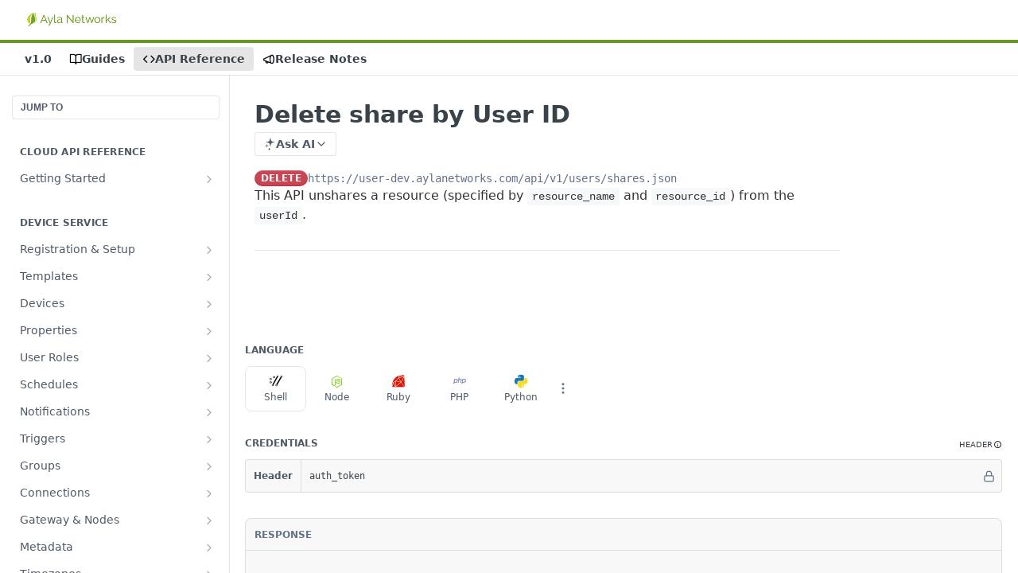

--- FILE ---
content_type: text/html; charset=utf-8
request_url: https://docs.aylanetworks.com/reference/delete-share-by-user-id
body_size: 69123
content:
<!DOCTYPE html><html lang="en" style="" data-color-mode="light" class=" useReactApp isRefPage "><head><meta charset="utf-8"><meta name="readme-deploy" content="5.575.0"><meta name="readme-subdomain" content="ayla"><meta name="readme-repo" content="ayla-a6ce3c973401"><meta name="readme-version" content="1.0"><title>Delete share by User ID</title><meta name="description" content="This API unshares a resource (specified by resource_name and resource_id ) from the userId ." data-rh="true"><meta property="og:title" content="Delete share by User ID" data-rh="true"><meta property="og:description" content="This API unshares a resource (specified by resource_name and resource_id ) from the userId ." data-rh="true"><meta property="og:site_name" content="Ayla"><meta name="twitter:title" content="Delete share by User ID" data-rh="true"><meta name="twitter:description" content="This API unshares a resource (specified by resource_name and resource_id ) from the userId ." data-rh="true"><meta name="twitter:card" content="summary_large_image"><meta name="viewport" content="width=device-width, initial-scale=1.0"><meta property="og:image" content="https://cdn.readme.io/og-image/create?type=reference&amp;title=Delete%20share%20by%20User%20ID&amp;projectTitle=Ayla&amp;description=This%20API%20unshares%20a%20resource%20(specified%20by%20resource_name%20and%20resource_id%20)%20from%20the%20userId%20.&amp;logoUrl=https%3A%2F%2Ffiles.readme.io%2F05d03c4-small-ayla-readme-logo.png&amp;color=%23679423&amp;variant=light" data-rh="true"><meta name="twitter:image" content="https://cdn.readme.io/og-image/create?type=reference&amp;title=Delete%20share%20by%20User%20ID&amp;projectTitle=Ayla&amp;description=This%20API%20unshares%20a%20resource%20(specified%20by%20resource_name%20and%20resource_id%20)%20from%20the%20userId%20.&amp;logoUrl=https%3A%2F%2Ffiles.readme.io%2F05d03c4-small-ayla-readme-logo.png&amp;color=%23679423&amp;variant=light" data-rh="true"><meta property="og:image:width" content="1200"><meta property="og:image:height" content="630"><link id="favicon" rel="shortcut icon" href="https://files.readme.io/d3ad193-small-leaf-favicon.png" type="image/png"><link rel="canonical" href="https://docs.aylanetworks.com/reference/delete-share-by-user-id"><script src="https://cdn.readme.io/public/js/unauthorized-redirect.js?1768925552195"></script><script src="https://cdn.readme.io/public/js/cash-dom.min.js?1768925552195"></script><link data-chunk="Footer" rel="preload" as="style" href="https://cdn.readme.io/public/hub/web/Footer.7ca87f1efe735da787ba.css">
<link data-chunk="RMDX" rel="preload" as="style" href="https://cdn.readme.io/public/hub/web/RMDX.9331f322bb5b573f9d25.css">
<link data-chunk="RMDX" rel="preload" as="style" href="https://cdn.readme.io/public/hub/web/8788.4045910b170ecef2a9d6.css">
<link data-chunk="Reference" rel="preload" as="style" href="https://cdn.readme.io/public/hub/web/Reference.87783c5ace01ef1a1bcb.css">
<link data-chunk="Reference" rel="preload" as="style" href="https://cdn.readme.io/public/hub/web/6180.75e3fc491ee8103c63a3.css">
<link data-chunk="Reference" rel="preload" as="style" href="https://cdn.readme.io/public/hub/web/7852.ac9df4a2ec0fafbbc3e0.css">
<link data-chunk="SuperHubSearch" rel="preload" as="style" href="https://cdn.readme.io/public/hub/web/SuperHubSearch.6a1ff81afa1809036d22.css">
<link data-chunk="Header" rel="preload" as="style" href="https://cdn.readme.io/public/hub/web/Header.3f100d0818bd9a0d962e.css">
<link data-chunk="Containers-EndUserContainer" rel="preload" as="style" href="https://cdn.readme.io/public/hub/web/Containers-EndUserContainer.c474218e3da23db49451.css">
<link data-chunk="main" rel="preload" as="style" href="https://cdn.readme.io/public/hub/web/main.2f0b1fcb0624f09ee5e5.css">
<link data-chunk="main" rel="preload" as="style" href="https://cdn.readme.io/public/hub/web/ui-styles.59ec1c636bb8cee5a6ef.css">
<link data-chunk="main" rel="preload" as="script" href="https://cdn.readme.io/public/hub/web/main.7104ec84577a3e42a346.js">
<link data-chunk="routes-SuperHub" rel="preload" as="script" href="https://cdn.readme.io/public/hub/web/routes-SuperHub.bcb9b19cff85a0447a37.js">
<link data-chunk="Containers-EndUserContainer" rel="preload" as="script" href="https://cdn.readme.io/public/hub/web/Containers-EndUserContainer.2d5ea78239ad5c63b1ce.js">
<link data-chunk="Header" rel="preload" as="script" href="https://cdn.readme.io/public/hub/web/Header.0d0ace64749467b13d58.js">
<link data-chunk="core-icons-chevron-up-down-svg" rel="preload" as="script" href="https://cdn.readme.io/public/hub/web/core-icons.0723410dcfd0b81e45dd.js">
<link data-chunk="SuperHubSearch" rel="preload" as="script" href="https://cdn.readme.io/public/hub/web/3766.649eaa2b700c2449e689.js">
<link data-chunk="SuperHubSearch" rel="preload" as="script" href="https://cdn.readme.io/public/hub/web/6123.a2ef3290db790599acca.js">
<link data-chunk="SuperHubSearch" rel="preload" as="script" href="https://cdn.readme.io/public/hub/web/6146.f99bcbc8d654cc36d7c8.js">
<link data-chunk="SuperHubSearch" rel="preload" as="script" href="https://cdn.readme.io/public/hub/web/8836.dbe2a8b6a6809625282d.js">
<link data-chunk="SuperHubSearch" rel="preload" as="script" href="https://cdn.readme.io/public/hub/web/SuperHubSearch.01a8dfcf20a7f0fd5a06.js">
<link data-chunk="Reference" rel="preload" as="script" href="https://cdn.readme.io/public/hub/web/3781.e78b96a01630dde138be.js">
<link data-chunk="Reference" rel="preload" as="script" href="https://cdn.readme.io/public/hub/web/6563.536d53a51a39205d3d9b.js">
<link data-chunk="Reference" rel="preload" as="script" href="https://cdn.readme.io/public/hub/web/6652.3900ee39f7cfe0a89511.js">
<link data-chunk="Reference" rel="preload" as="script" href="https://cdn.readme.io/public/hub/web/4915.4968d598cb90893f0796.js">
<link data-chunk="Reference" rel="preload" as="script" href="https://cdn.readme.io/public/hub/web/4838.c74165d2540902b5353d.js">
<link data-chunk="Reference" rel="preload" as="script" href="https://cdn.readme.io/public/hub/web/1714.47dd87388e28e3b0bf2b.js">
<link data-chunk="Reference" rel="preload" as="script" href="https://cdn.readme.io/public/hub/web/9809.7cc3cc6dfee6b778fdc5.js">
<link data-chunk="Reference" rel="preload" as="script" href="https://cdn.readme.io/public/hub/web/1380.4581c35aa2367221e97b.js">
<link data-chunk="Reference" rel="preload" as="script" href="https://cdn.readme.io/public/hub/web/957.4d1fc54e4c7854eb5320.js">
<link data-chunk="Reference" rel="preload" as="script" href="https://cdn.readme.io/public/hub/web/9602.0996aab4704854756684.js">
<link data-chunk="Reference" rel="preload" as="script" href="https://cdn.readme.io/public/hub/web/9861.bcb86737af312c75368a.js">
<link data-chunk="Reference" rel="preload" as="script" href="https://cdn.readme.io/public/hub/web/4371.a07eb89a6bac0447c776.js">
<link data-chunk="Reference" rel="preload" as="script" href="https://cdn.readme.io/public/hub/web/6349.d9da5fd0043c55243e87.js">
<link data-chunk="Reference" rel="preload" as="script" href="https://cdn.readme.io/public/hub/web/7852.90757a462fbdc11eb08b.js">
<link data-chunk="Reference" rel="preload" as="script" href="https://cdn.readme.io/public/hub/web/3463.b43baf29dc18ca607ee6.js">
<link data-chunk="Reference" rel="preload" as="script" href="https://cdn.readme.io/public/hub/web/9711.6d6bb79d779138d9ffc5.js">
<link data-chunk="Reference" rel="preload" as="script" href="https://cdn.readme.io/public/hub/web/6180.2d4fae14177ad9bf28ea.js">
<link data-chunk="Reference" rel="preload" as="script" href="https://cdn.readme.io/public/hub/web/9819.1dae18aeff002cf5bfcf.js">
<link data-chunk="Reference" rel="preload" as="script" href="https://cdn.readme.io/public/hub/web/8749.b3e7d5771ae865344c6e.js">
<link data-chunk="Reference" rel="preload" as="script" href="https://cdn.readme.io/public/hub/web/949.7221eb4940f7fc325cea.js">
<link data-chunk="Reference" rel="preload" as="script" href="https://cdn.readme.io/public/hub/web/Reference.ccf3cc3822b8c9003adb.js">
<link data-chunk="ConnectMetadata" rel="preload" as="script" href="https://cdn.readme.io/public/hub/web/ConnectMetadata.d3beced9628aca1e6cb7.js">
<link data-chunk="RMDX" rel="preload" as="script" href="https://cdn.readme.io/public/hub/web/8424.7ca51ba764db137ea058.js">
<link data-chunk="RMDX" rel="preload" as="script" href="https://cdn.readme.io/public/hub/web/9947.08b2610863d170f1b6c7.js">
<link data-chunk="RMDX" rel="preload" as="script" href="https://cdn.readme.io/public/hub/web/5496.257552460969011bd54a.js">
<link data-chunk="RMDX" rel="preload" as="script" href="https://cdn.readme.io/public/hub/web/8075.0be98a9a012c59b7ace8.js">
<link data-chunk="RMDX" rel="preload" as="script" href="https://cdn.readme.io/public/hub/web/8788.a298145347768f6e8961.js">
<link data-chunk="RMDX" rel="preload" as="script" href="https://cdn.readme.io/public/hub/web/1165.002e4541f2ba3ba0fbf2.js">
<link data-chunk="RMDX" rel="preload" as="script" href="https://cdn.readme.io/public/hub/web/RMDX.bfc34a9da549bd5e1236.js">
<link data-chunk="Footer" rel="preload" as="script" href="https://cdn.readme.io/public/hub/web/Footer.9f1a3307d1d61765d9bb.js">
<link data-chunk="main" rel="stylesheet" href="https://cdn.readme.io/public/hub/web/ui-styles.59ec1c636bb8cee5a6ef.css">
<link data-chunk="main" rel="stylesheet" href="https://cdn.readme.io/public/hub/web/main.2f0b1fcb0624f09ee5e5.css">
<link data-chunk="Containers-EndUserContainer" rel="stylesheet" href="https://cdn.readme.io/public/hub/web/Containers-EndUserContainer.c474218e3da23db49451.css">
<link data-chunk="Header" rel="stylesheet" href="https://cdn.readme.io/public/hub/web/Header.3f100d0818bd9a0d962e.css">
<link data-chunk="SuperHubSearch" rel="stylesheet" href="https://cdn.readme.io/public/hub/web/SuperHubSearch.6a1ff81afa1809036d22.css">
<link data-chunk="Reference" rel="stylesheet" href="https://cdn.readme.io/public/hub/web/7852.ac9df4a2ec0fafbbc3e0.css">
<link data-chunk="Reference" rel="stylesheet" href="https://cdn.readme.io/public/hub/web/6180.75e3fc491ee8103c63a3.css">
<link data-chunk="Reference" rel="stylesheet" href="https://cdn.readme.io/public/hub/web/Reference.87783c5ace01ef1a1bcb.css">
<link data-chunk="RMDX" rel="stylesheet" href="https://cdn.readme.io/public/hub/web/8788.4045910b170ecef2a9d6.css">
<link data-chunk="RMDX" rel="stylesheet" href="https://cdn.readme.io/public/hub/web/RMDX.9331f322bb5b573f9d25.css">
<link data-chunk="Footer" rel="stylesheet" href="https://cdn.readme.io/public/hub/web/Footer.7ca87f1efe735da787ba.css"><!-- CUSTOM CSS--><style title="rm-custom-css">:root{--project-color-primary:#679423;--project-color-inverse:#fff;--recipe-button-color:#679423;--recipe-button-color-hover:#2e410f;--recipe-button-color-active:#111806;--recipe-button-color-focus:rgba(103, 148, 35, 0.25);--recipe-button-color-disabled:#c9e79c}[id=enterprise] .ReadMeUI[is=AlgoliaSearch]{--project-color-primary:#679423;--project-color-inverse:#fff}a{color:var(--color-link-primary,#679423)}a:hover{color:var(--color-link-primary-darken-5,#2e410f)}a.text-muted:hover{color:var(--color-link-primary,#679423)}.btn.btn-primary{background-color:#679423}.btn.btn-primary:hover{background-color:#2e410f}.theme-line #hub-landing-top h2{color:#679423}#hub-landing-top .btn:hover{color:#679423}.theme-line #hub-landing-top .btn:hover{color:#fff}.theme-solid header#hub-header #header-top{background-color:#679423}.theme-solid.header-gradient header#hub-header #header-top{background:linear-gradient(to bottom,#679423,#3e5e0c)}.theme-solid.header-custom header#hub-header #header-top{background-image:url(undefined)}.theme-line header#hub-header #header-top{border-bottom-color:#679423}.theme-line header#hub-header #header-top .btn{background-color:#679423}header#hub-header #header-top #header-logo{width:213px;height:40px;margin-top:0;background-image:url(https://files.readme.io/05d03c4-small-ayla-readme-logo.png)}#hub-subheader-parent #hub-subheader .hub-subheader-breadcrumbs .dropdown-menu a:hover{background-color:#679423}#subheader-links a.active{color:#679423!important;box-shadow:inset 0 -2px 0 #679423}#subheader-links a:hover{color:#679423!important;box-shadow:inset 0 -2px 0 #679423;opacity:.7}.discussion .submit-vote.submit-vote-parent.voted a.submit-vote-button{background-color:#679423}section#hub-discuss .discussion a .discuss-body h4{color:#679423}section#hub-discuss .discussion a:hover .discuss-body h4{color:#2e410f}#hub-subheader-parent #hub-subheader.sticky-header.sticky{border-bottom-color:#679423}#hub-subheader-parent #hub-subheader.sticky-header.sticky .search-box{border-bottom-color:#679423}#hub-search-results h3 em{color:#679423}.main_background,.tag-item{background:#679423!important}.main_background:hover{background:#2e410f!important}.main_color{color:#679423!important}.border_bottom_main_color{border-bottom:2px solid #679423}.main_color_hover:hover{color:#679423!important}section#hub-discuss h1{color:#679423}#hub-reference .hub-api .api-definition .api-try-it-out.active{border-color:#679423;background-color:#679423}#hub-reference .hub-api .api-definition .api-try-it-out.active:hover{background-color:#2e410f;border-color:#2e410f}#hub-reference .hub-api .api-definition .api-try-it-out:hover{border-color:#679423;color:#679423}#hub-reference .hub-reference .logs .logs-empty .logs-login-button,#hub-reference .hub-reference .logs .logs-login .logs-login-button{background-color:var(--project-color-primary,#679423);border-color:var(--project-color-primary,#679423)}#hub-reference .hub-reference .logs .logs-empty .logs-login-button:hover,#hub-reference .hub-reference .logs .logs-login .logs-login-button:hover{background-color:#2e410f;border-color:#2e410f}#hub-reference .hub-reference .logs .logs-empty>svg>path,#hub-reference .hub-reference .logs .logs-login>svg>path{fill:#679423;fill:var(--project-color-primary,#679423)}#hub-reference .hub-reference .logs:last-child .logs-empty,#hub-reference .hub-reference .logs:last-child .logs-login{margin-bottom:35px}#hub-reference .hub-reference .hub-reference-section .hub-reference-left header .hub-reference-edit:hover{color:#679423}.main-color-accent{border-bottom:3px solid #679423;padding-bottom:8px}/*! BEGIN HUB_CUSTOM_STYLES */html{height:100%}body{font-family:Roboto,"Helvetica Neue Light","Helvetica Neue",Helvetica,Arial,"Lucida Grande",sans-serif;margin:0}h1{font-size:120%;margin-top:24px;font-weight:700}h2{font-size:110%;margin-top:24px;font-weight:700}h3{font-size:100%;margin-top:24px;font-weight:700}h4{font-size:100%;margin-top:24px}h5{font-size:100%;margin-top:24px}h6{font-size:100%;margin-top:24px}p,th{color:#333}a{color:#4682b4}a:hover{color:#24435c}a,a:focus,a:hover{text-decoration:none}body:not(.tab-enabled) a:focus{outline:0}i{color:#000}#header-nav{min-height:56px;z-index:999}#header-nav a img{padding:0;margin:0 12px 6px 0;width:20px;height:20px}#header-nav div.navbar-nav a.active{text-decoration:underline}#header-nav a.navbar-brand{font-size:1rem}@media (min-width:576px){#header-nav a.navbar-brand{font-size:1.25rem}}body:not(.has-sidebar) #sidebar-button{display:none}body.has-sidebar #sidebar-button{display:block}body:not(.has-pagebar) #pagebar-button{display:none}body.has-pagebar #pagebar-button{display:block}#core-frame{width:100%;max-width:100%;margin-right:0;margin-left:0;margin-top:56px}#core{width:100%;padding:16px;margin-right:auto;margin-left:auto}#core.width-narrow{max-width:800px}#core.width-medium{max-width:1060px}#core.width-full{max-width:100%}#sidebar.collapse:not(.show){display:none}#pagebar.collapse:not(.show){display:none}@media (min-width:992px){#core{padding:16px 20px}}@media (min-width:992px){body.has-sidebar:not(.has-pagebar) #sidebar-button{display:none}body.has-sidebar:not(.has-pagebar) #core-frame{margin-left:250px}body.has-sidebar:not(.has-pagebar) #core-frame{width:calc(100% - 250px)}body.has-sidebar:not(.has-pagebar) #sidebar.collapse:not(.show){display:block}body.has-sidebar:not(.has-pagebar) #core{margin-left:0;max-width:1060px}}@media (min-width:992px){body.has-sidebar.has-pagebar #pagebar-button{display:none}body.has-sidebar.has-pagebar #core-frame{margin-right:200px}body.has-sidebar.has-pagebar #core-frame{width:calc(100% - 200px)}body.has-sidebar.has-pagebar #pagebar.collapse:not(.show){display:block}}@media (min-width:1200px){body.has-sidebar.has-pagebar #sidebar-button{display:none}body.has-sidebar.has-pagebar #core-frame{margin-left:250px}body.has-sidebar.has-pagebar #core-frame{width:calc(100% - 450px)}body.has-sidebar.has-pagebar #sidebar.collapse:not(.show){display:block}}#sidebar div.pages{margin-bottom:6px}#sidebar{position:fixed;top:56px;left:0;height:calc(100% - 56px);width:249px;padding:20px 8px 8px 8px;border-right-style:solid;border-right-width:1px;overflow-y:auto;z-index:998}#sidebar.collapsing{transition:height 0s!important}#sidebar a{display:block;padding:4px 0 4px 0;white-space:nowrap;text-overflow:ellipsis;overflow:hidden;width:calc(100% - 20px);border-radius:4px}#sidebar a.title{margin-bottom:12px;font-size:95%;float:left;clear:left}#sidebar a.chapter{font-size:95%;font-weight:700;float:left;clear:left;padding-left:6px}#sidebar a.page{padding-left:6px;font-size:88%;clear:both}#sidebar img.title-icon,img.chapter-icon{cursor:pointer;margin-top:6px;width:16px;height:16px;float:right;clear:right}.sidebar-version-container{background:#fff;text-align:center;padding:0;margin-top:12px;width:calc(100% - 20px)}.sidebar-version-container select{border:1px solid #d3d3d3;width:100%}.title-version-span{margin-left:6px}.version-select{background:#fff;border:none;line-height:1.3;color:#333;font-size:92%}#pagebar ul li a[href="#core-title"]{color:#000;font-weight:700}#pagebar{position:fixed;top:56px;right:0;height:calc(100% - 56px);width:199px;padding:16px 4px 8px 4px;border-left-style:solid;border-left-width:1px;overflow-y:auto;z-index:997}#pagebar.collapsing{transition:height 0s!important}#pagebar div a.title{font-size:85%}#pagebar ul{list-style:none;padding-left:0!important;margin:0!important}#pagebar li ul{list-style:none;padding-left:12px!important}#pagebar li a{display:block;padding:2px 0 2px 6px!important;border-radius:4px}#pagebar li{margin:0!important}#pagebar li a{color:gray;font-size:85%;cursor:pointer!important}#pagebar li a:hover{background:#f2f2f2}#pagebar li a.active{color:#1a1a1a;background:#f9ebd2}#pagebar::-webkit-scrollbar{width:0!important}#core ol,#core ul{padding-inline-start:26px}#core ol ol,#core ul ul{padding-inline-start:6px}@media (min-width:768px){#core ol ol,#core ul ul{padding-inline-start:20px}}#core-title-line{padding-top:6px}#core-title{font-weight:700;font-size:115%}#version-string{margin-left:18px;font-size:90%;display:inline}#core span.by-line{font-style:italic;font-size:92%}#core pre{background:#f8f8f8!important;color:#996300!important;padding:8px 6px 6px 6px!important;border-left:4px solid #e4d6bd!important;line-height:1rem;font-weight:400;font-size:80%;margin-bottom:1rem}#core pre code{background:#f8f8f8!important;color:#996300!important}#core li pre{margin-top:12px}#core pre.numbered{counter-reset:line}#core pre.numbered span.highlight{color:#ff0}#core pre.numbered span:before{counter-increment:line;content:counter(line);display:inline-block;border-right:1px solid #888;padding:0 .5em;margin-right:.5em;text-align:right;width:30px;color:#888}#core pre.numbered span.blank:before{counter-increment:none;content:" "}#core pre.numbered span.n15:before{counter-increment:none;content:"15"}#core pre.numbered span.n16:before{counter-increment:none;content:"16"}#core pre.numbered span.n18:before{counter-increment:none;content:"18"}#core pre.numbered span.n36:before{counter-increment:none;content:"36"}#core pre.numbered span.n40:before{counter-increment:none;content:"40"}#core pre.numbered span.n41:before{counter-increment:none;content:"41"}#core pre.numbered span.n55:before{counter-increment:none;content:"55"}#core pre.numbered span.n56:before{counter-increment:none;content:"56"}#core .code-line td:nth-child(1){white-space:nowrap;font-size:92%}#core .line{color:purple;font-weight:700;font-size:90%}main li{margin-bottom:4px;margin-top:8px}main ul.list-wrap{-moz-column-count:3;-moz-column-gap:20px;-webkit-column-count:3;-webkit-column-gap:20px;column-count:3;column-gap:20px;list-style-type:none;padding-inline-start:20px!important}main ul.list-wrap li{margin-top:0!important;font-size:95%}main ul.glossary{list-style-type:none;margin-block-start:0;margin-block-end:0;padding-inline-start:20px!important}main ul.glossary li{margin:0!important;padding:3px 0}#core table{width:auto;font-size:95%;margin-bottom:1rem;border-collapse:collapse;display:table}#core table,#core table th,#core td{border:1px solid #dee2e6}#core table th,#core td{padding:6px 8px;vertical-align:top}#core table th{font-weight:700}#core li table{margin-top:12px}#core table.version-table div.dropdown button{padding-top:0;padding-bottom:0;color:#4682b4}#core table.version-table div.dropdown button:hover{text-decoration:none}#core table.version-table div.dropdown.show button{text-decoration:none!important}#core table.version-table div.dropdown a.dropdown-item{color:#4682b4!important;font-size:90%!important}#core table.version-table td{vertical-align:middle}#core table.version-table td:nth-child(2){font-size:92%;color:gray}#core form label{font-weight:700;font-size:90%}#core .heading-subtext{margin-left:12px;font-size:14px;font-weight:400}#core img{display:block;margin:20px 0;max-width:100%;vertical-align:middle;border-style:none}#core li img{display:block;margin:12px 0 12px 0}#core iframe{display:block;margin:20px 0 20px 0}@media (min-width:768px){#core img{margin-left:20px}}#edit-icon img{display:inline!important;padding:0!important;margin:0 0 4px 8px!important}.tagline{font-size:140%}#core div.related-content{border-radius:6px;border:1px solid #d3d3d3;padding:12px 18px;margin-bottom:18px;width:intrinsic;width:-moz-max-content;width:-webkit-max-content}#core div.related-content ul{margin-bottom:3px}#core div.related-content ul li{margin-bottom:3px;margin-top:3px}#core div.related-content div.title{font-weight:400;font-style:italic}#core ol ol li{list-style-type:lower-alpha}#core ol ol ol li{list-style-type:lower-roman}#core h1:before,#core h2:before,#core h3:before,#core h4:before,#core-title:before{display:block;content:" ";margin-top:-78px;height:78px;visibility:hidden}footer{text-align:center;font-size:94%;width:100%;margin-left:0;margin-right:0;padding-top:1rem!important;padding-bottom:1rem!important;z-index:997}@media (min-width:0px){footer.sidebar{width:100%;margin-left:0!important}}@media (min-width:992px){footer.sidebar{width:calc(100% - 250px);margin-left:250px!important}}#header-nav{background:green}#header-nav a.nav-link{color:#fff}#sidebar{background:#fff;border-right-color:#dcdcdc}#sidebar a.chapter{color:#000}#sidebar a.page{color:#737373}#sidebar a.title{background:#090;color:#fff}#sidebar a.title:hover{background:green}#sidebar a.title.active{background:green}#sidebar a.chapter:hover,#sidebar a.page:hover{background:#f2f2f2}#sidebar a.chapter.active,#sidebar a.page.active{background:#f9ebd2}#sidebar a.page.active{color:#1a1a1a}#pagebar{background:#fff;border-left-color:#dcdcdc}#core .tagline{font-weight:700}#core-title{color:#000}#core-title hr{border-color:#dcdcdc}#core h1{color:#000}#core h2{color:#004d99}#core h3{color:#39f}#core p{color:#4d4d4d}#core code{color:#b36200}footer{background:#f5f5f5;color:#fff}#core button.btn-go,#core input.btn-go{color:#fff;background-color:green;border-color:green}#core .article-on-list{margin-bottom:24px}#core .article-on-list .title{font-size:115%;font-weight:700}#core .article-on-list .author,#core .article-on-list .date{font-weight:700}#core .tile{padding:10px 18px;border:1px solid #f2f2f2;box-shadow:1px 1px #d9d9d9}#core .tile-title{font-weight:700;font-size:105%;margin-bottom:6px}#core .tile-link{margin-bottom:3px}.ad-navbar-toggler{padding:.25rem .75rem;font-size:1.25rem;line-height:1;background-color:transparent;border:1px solid transparent;border-radius:.25rem;color:rgba(255,255,255,.5);border-color:rgba(255,255,255,.1)}#login-form,#logout-form{padding:.7rem 1rem 0 1rem}table.developer-guides{box-shadow:2px 2px #dae7f1}table.developer-guides,table.developer-guides th{border:1px solid #4682b4!important}table.developer-guides td{border:1px solid #dae7f1!important}table.developer-guides th{background:#4682b4;color:#fff!important}span.past{color:red;font-weight:700}span.future{color:green;font-weight:700}span.different{color:#000;font-weight:700}table.byte-table{width:100%!important;margin-left:0!important;margin-right:auto!important}table.byte-table th{background-color:#dee2e6;vertical-align:middle}table.byte-table td,table.byte-table th{font-size:92%;text-align:center;white-space:nowrap}.form-control{min-width:500px;height:200px}.overrideSpecifyLabel,.paramLabel,.returnLabel,.seeLabel,.throwsLabel{font-size:85%}.deprecatedLabel{font-size:85%;color:#b25c5e}.descfrmTypeLabel{font-size:85%;font-weight:700}.blockList{list-style-type:none}span.hub-breadcrumb-item.full-subheader{margin-bottom:3px}.hub-reference-response-definitions{display:none}a.subheaderLink.releaseNote{border:var(--border-width) solid transparent!important;font-size:1em!important;padding:10px!important;color:var(--Header-button-color)!important;font-weight:var(--font-weight-bold)!important}/*! END HUB_CUSTOM_STYLES */</style><meta name="loadedProject" content="ayla"><script>var storedColorMode = `light` === 'system' ? window.localStorage.getItem('color-scheme') : `light`
document.querySelector('[data-color-mode]').setAttribute('data-color-mode', storedColorMode)</script><script id="config" type="application/json" data-json="{&quot;algoliaIndex&quot;:&quot;readme_search_v2&quot;,&quot;amplitude&quot;:{&quot;apiKey&quot;:&quot;dc8065a65ef83d6ad23e37aaf014fc84&quot;,&quot;enabled&quot;:true},&quot;asset_url&quot;:&quot;https://cdn.readme.io&quot;,&quot;domain&quot;:&quot;readme.io&quot;,&quot;domainFull&quot;:&quot;https://dash.readme.com&quot;,&quot;encryptedLocalStorageKey&quot;:&quot;ekfls-2025-03-27&quot;,&quot;fullstory&quot;:{&quot;enabled&quot;:true,&quot;orgId&quot;:&quot;FSV9A&quot;},&quot;git&quot;:{&quot;sync&quot;:{&quot;bitbucket&quot;:{&quot;installationLink&quot;:&quot;https://developer.atlassian.com/console/install/310151e6-ca1a-4a44-9af6-1b523fea0561?signature=AYABeMn9vqFkrg%2F1DrJAQxSyVf4AAAADAAdhd3Mta21zAEthcm46YXdzOmttczp1cy13ZXN0LTI6NzA5NTg3ODM1MjQzOmtleS83MDVlZDY3MC1mNTdjLTQxYjUtOWY5Yi1lM2YyZGNjMTQ2ZTcAuAECAQB4IOp8r3eKNYw8z2v%2FEq3%2FfvrZguoGsXpNSaDveR%2FF%2Fo0BHUxIjSWx71zNK2RycuMYSgAAAH4wfAYJKoZIhvcNAQcGoG8wbQIBADBoBgkqhkiG9w0BBwEwHgYJYIZIAWUDBAEuMBEEDOJgARbqndU9YM%2FRdQIBEIA7unpCah%2BIu53NA72LkkCDhNHOv%2BgRD7agXAO3jXqw0%2FAcBOB0%2F5LmpzB5f6B1HpkmsAN2i2SbsFL30nkAB2F3cy1rbXMAS2Fybjphd3M6a21zOmV1LXdlc3QtMTo3MDk1ODc4MzUyNDM6a2V5LzQ2MzBjZTZiLTAwYzMtNGRlMi04NzdiLTYyN2UyMDYwZTVjYwC4AQICAHijmwVTMt6Oj3F%2B0%2B0cVrojrS8yZ9ktpdfDxqPMSIkvHAGT%[base64]%2BMHwGCSqGSIb3DQEHBqBvMG0CAQAwaAYJKoZIhvcNAQcBMB4GCWCGSAFlAwQBLjARBAzzWhThsIgJwrr%2FY2ECARCAOxoaW9pob21lweyAfrIm6Fw7gd8D%2B%2F8LHk4rl3jjULDM35%2FVPuqBrqKunYZSVCCGNGB3RqpQJr%2FasASiAgAAAAAMAAAQAAAAAAAAAAAAAAAAAEokowLKsF1tMABEq%2BKNyJP%2F%2F%2F%2F%2FAAAAAQAAAAAAAAAAAAAAAQAAADJLzRcp6MkqKR43PUjOiRxxbxXYhLc6vFXEutK3%2BQ71yuPq4dC8pAHruOVQpvVcUSe8dptV8c7wR8BTJjv%2F%2FNe8r0g%3D&amp;product=bitbucket&quot;}}},&quot;metrics&quot;:{&quot;billingCronEnabled&quot;:&quot;true&quot;,&quot;dashUrl&quot;:&quot;https://m.readme.io&quot;,&quot;defaultUrl&quot;:&quot;https://m.readme.io&quot;,&quot;exportMaxRetries&quot;:12,&quot;wsUrl&quot;:&quot;wss://m.readme.io&quot;},&quot;micro&quot;:{&quot;baseUrl&quot;:&quot;https://micro-beta.readme.com&quot;},&quot;proxyUrl&quot;:&quot;https://try.readme.io&quot;,&quot;readmeRecaptchaSiteKey&quot;:&quot;6LesVBYpAAAAAESOCHOyo2kF9SZXPVb54Nwf3i2x&quot;,&quot;releaseVersion&quot;:&quot;5.575.0&quot;,&quot;reservedWords&quot;:{&quot;tools&quot;:[&quot;execute-request&quot;,&quot;get-code-snippet&quot;,&quot;get-endpoint&quot;,&quot;get-request-body&quot;,&quot;get-response-schema&quot;,&quot;get-server-variables&quot;,&quot;list-endpoints&quot;,&quot;list-security-schemes&quot;,&quot;list-specs&quot;,&quot;search-specs&quot;,&quot;search&quot;,&quot;fetch&quot;]},&quot;sentry&quot;:{&quot;dsn&quot;:&quot;https://3bbe57a973254129bcb93e47dc0cc46f@o343074.ingest.sentry.io/2052166&quot;,&quot;enabled&quot;:true},&quot;shMigration&quot;:{&quot;promoVideo&quot;:&quot;&quot;,&quot;forceWaitlist&quot;:false,&quot;migrationPreview&quot;:false},&quot;sslBaseDomain&quot;:&quot;readmessl.com&quot;,&quot;sslGenerationService&quot;:&quot;ssl.readmessl.com&quot;,&quot;stripePk&quot;:&quot;pk_live_5103PML2qXbDukVh7GDAkQoR4NSuLqy8idd5xtdm9407XdPR6o3bo663C1ruEGhXJjpnb2YCpj8EU1UvQYanuCjtr00t1DRCf2a&quot;,&quot;superHub&quot;:{&quot;newProjectsEnabled&quot;:true},&quot;wootric&quot;:{&quot;accountToken&quot;:&quot;NPS-122b75a4&quot;,&quot;enabled&quot;:true}}"></script></head><body class="body-none theme-line header-solid header-bg-size-auto header-bg-pos-tl header-overlay-triangles reference-layout-column lumosity-normal hub-full"><div id="ssr-top"></div><div id="ssr-main"><div class="App ThemeContext ThemeContext_dark ThemeContext_classic ThemeContext_line" style="--color-primary:#679423;--color-primary-inverse:#fff;--color-primary-alt:#3e5e0c;--color-primary-darken-10:#4a6b19;--color-primary-darken-20:#2e410f;--color-primary-alpha-25:rgba(103, 148, 35, 0.25);--color-link-primary:#679423;--color-link-primary-darken-5:#597f1e;--color-link-primary-darken-10:#4a6b19;--color-link-primary-darken-20:#2e410f;--color-link-primary-alpha-50:rgba(103, 148, 35, 0.5);--color-link-primary-alpha-25:rgba(103, 148, 35, 0.25);--color-link-background:rgba(103, 148, 35, 0.09);--color-link-text:#fff;--color-login-link:#018ef5;--color-login-link-text:#fff;--color-login-link-darken-10:#0171c2;--color-login-link-primary-alpha-50:rgba(1, 142, 245, 0.5)"><div class="SuperHub2RNxzk6HzHiJ"><div class="ContentWithOwlbotx4PaFDoA1KMz"><div class="ContentWithOwlbot-content2X1XexaN8Lf2"><header class="Header3zzata9F_ZPQ rm-Header_classic Header_collapsible3n0YXfOvb_Al rm-Header Header-links-buttons"><div class="rm-Header-top Header-topuTMpygDG4e1V Header-top_classic3g7Q6zoBy8zh"><div class="rm-Container rm-Container_flex"><div style="outline:none" tabindex="-1"><a href="#content" target="_self" class="Button Button_md rm-JumpTo Header-jumpTo3IWKQXmhSI5D Button_primary">Jump to Content</a></div><div class="rm-Header-left Header-leftADQdGVqx1wqU"><a class="rm-Logo Header-logo1Xy41PtkzbdG" href="/" target="_self"><img alt="Ayla" class="rm-Logo-img Header-logo-img3YvV4lcGKkeb" src="https://files.readme.io/05d03c4-small-ayla-readme-logo.png"/></a></div><div class="rm-Header-left Header-leftADQdGVqx1wqU Header-left_mobile1RG-X93lx6PF"><div><button aria-label="Toggle navigation menu" class="icon-menu menu3d6DYNDa3tk5" type="button"></button><div class=""><div class="Flyout95xhYIIoTKtc undefined rm-Flyout" data-testid="flyout"><div class="MobileFlyout1hHJpUd-nYkd"><a class="rm-MobileFlyout-item NavItem-item1gDDTqaXGhm1 NavItem-item_mobile1qG3gd-Mkck- " href="/docs" target="_self"><i class="icon-guides NavItem-badge1qOxpfTiALoz rm-Header-bottom-link-icon"></i><span class="NavItem-textSlZuuL489uiw">Guides</span></a><a aria-current="page" class="rm-MobileFlyout-item NavItem-item1gDDTqaXGhm1 NavItem-item_mobile1qG3gd-Mkck-  active" href="/reference" target="_self"><i class="icon-references NavItem-badge1qOxpfTiALoz rm-Header-bottom-link-icon"></i><span class="NavItem-textSlZuuL489uiw">API Reference</span></a><a class="rm-MobileFlyout-item NavItem-item1gDDTqaXGhm1 NavItem-item_mobile1qG3gd-Mkck- " href="/changelog" target="_self"><i class="icon-changelog NavItem-badge1qOxpfTiALoz rm-Header-bottom-link-icon"></i><span class="NavItem-textSlZuuL489uiw">Release Notes</span></a><div class="NavItem-item1gDDTqaXGhm1 NavItem-item_inactiveMQoyhN045qAn">v<!-- -->1.0</div><hr class="MobileFlyout-divider10xf7R2X1MeW"/><a class="MobileFlyout-logo3Lq1eTlk1K76 Header-logo1Xy41PtkzbdG rm-Logo" href="/" target="_self"><img alt="Ayla" class="Header-logo-img3YvV4lcGKkeb rm-Logo-img" src="https://files.readme.io/05d03c4-small-ayla-readme-logo.png"/></a></div></div></div></div><div class="Header-left-nav2xWPWMNHOGf_"><i aria-hidden="true" class="icon-references Header-left-nav-icon10glJKFwewOv"></i>API Reference</div></div><div class="rm-Header-right Header-right21PC2XTT6aMg"><span class="Header-right_desktop14ja01RUQ7HE"></span><div class="Header-searchtb6Foi0-D9Vx"><button aria-label="Search ⌘k" class="rm-SearchToggle" data-symbol="⌘"><div class="rm-SearchToggle-icon icon-search1"></div></button></div></div></div></div><div class="Header-bottom2eLKOFXMEmh5 Header-bottom_classic rm-Header-bottom"><div class="rm-Container rm-Container_flex"><nav aria-label="Primary navigation" class="Header-leftADQdGVqx1wqU Header-subnavnVH8URdkgvEl" role="navigation"><span class="Truncate1OzxBYrNNfH3 VersionDropdown1GXDUTxJ1T95 VersionDropdown_inactive rm-Header-bottom-link" style="--Truncate-max-width:150px">v1.0</span><a class="Button Button_md rm-Header-link rm-Header-bottom-link Button_slate_text Header-bottom-link_mobile " href="/docs" target="_self"><i class="icon-guides rm-Header-bottom-link-icon"></i><span>Guides</span></a><a aria-current="page" class="Button Button_md rm-Header-link rm-Header-bottom-link Button_slate_text Header-bottom-link_mobile  active" href="/reference" target="_self"><i class="icon-references rm-Header-bottom-link-icon"></i><span>API Reference</span></a><a class="Button Button_md rm-Header-link rm-Header-bottom-link Button_slate_text Header-bottom-link_mobile " href="/changelog" target="_self"><i class="icon-changelog rm-Header-bottom-link-icon"></i><span>Release Notes</span></a><div class="Header-subnav-tabyNLkcOA6xAra" style="transform:translateX(0px);width:0"></div></nav><button align="center" justify="between" style="--flex-gap:var(--xs)" class="Button Button_sm Flex Flex_row MobileSubnav1DsTfasXloM2 Button_contrast Button_contrast_outline" type="button"><span class="Button-label">Delete share by User ID</span><span class="IconWrapper Icon-wrapper2z2wVIeGsiUy"><svg fill="none" viewBox="0 0 24 24" class="Icon Icon3_D2ysxFZ_ll Icon-svg2Lm7f6G9Ly5a" data-name="chevron-up-down" role="img" style="--icon-color:inherit;--icon-size:inherit;--icon-stroke-width:2px"><path stroke="currentColor" stroke-linecap="round" stroke-linejoin="round" d="m6 16 6 6 6-6M18 8l-6-6-6 6" class="icon-stroke-width"></path></svg></span></button></div></div><div class="hub-search-results--reactApp " id="hub-search-results"><div class="hub-container"><div class="modal-backdrop show-modal rm-SearchModal" role="button" tabindex="0"><div aria-label="Search Dialog" class="SuperHubSearchI_obvfvvQi4g" id="AppSearch" role="tabpanel" tabindex="0"><div data-focus-guard="true" tabindex="-1" style="width:1px;height:0px;padding:0;overflow:hidden;position:fixed;top:1px;left:1px"></div><div data-focus-lock-disabled="disabled" class="SuperHubSearch-container2BhYey2XE-Ij"><div class="SuperHubSearch-col1km8vLFgOaYj"><div class="SearchBoxnZBxftziZGcz"><input aria-label="Search" autoCapitalize="off" autoComplete="off" autoCorrect="off" spellcheck="false" tabindex="0" aria-required="false" class="Input Input_md SearchBox-inputR4jffU8l10iF" type="search" value=""/></div><div class="SearchTabs3rNhUK3HjrRJ"><div class="Tabs Tabs-list" role="tablist"><div aria-label="All" aria-selected="true" class="SearchTabs-tab1TrpmhQv840T Tabs-listItem Tabs-listItem_active" role="tab" tabindex="1"><span class="SearchTabs-tab1TrpmhQv840T"><span class="IconWrapper Icon-wrapper2z2wVIeGsiUy"><svg fill="none" viewBox="0 0 24 24" class="Icon Icon3_D2ysxFZ_ll Icon-svg2Lm7f6G9Ly5a icon" data-name="search" role="img" style="--icon-color:inherit;--icon-size:inherit;--icon-stroke-width:2px"><path stroke="currentColor" stroke-linecap="round" stroke-linejoin="round" d="M11 19a8 8 0 1 0 0-16 8 8 0 0 0 0 16ZM21 21l-4.35-4.35" class="icon-stroke-width"></path></svg></span>All</span></div><div aria-label="Pages" aria-selected="false" class="SearchTabs-tab1TrpmhQv840T Tabs-listItem" role="tab" tabindex="1"><span class="SearchTabs-tab1TrpmhQv840T"><span class="IconWrapper Icon-wrapper2z2wVIeGsiUy"><svg fill="none" viewBox="0 0 24 24" class="Icon Icon3_D2ysxFZ_ll Icon-svg2Lm7f6G9Ly5a icon" data-name="custom-pages" role="img" style="--icon-color:inherit;--icon-size:inherit;--icon-stroke-width:2px"><path stroke="currentColor" stroke-linecap="round" stroke-linejoin="round" d="M13 2H6a2 2 0 0 0-2 2v16a2 2 0 0 0 2 2h12a2 2 0 0 0 2-2V9l-7-7Z" class="icon-stroke-width"></path><path stroke="currentColor" stroke-linecap="round" stroke-linejoin="round" d="M13 2v7h7M12 11.333V12M12 18v.667M9.407 12.407l.473.473M14.12 17.12l.473.473M8.333 15H9M15 15h.667M9.407 17.593l.473-.473M14.12 12.88l.473-.473" class="icon-stroke-width"></path></svg></span>Pages</span></div></div></div><div class="rm-SearchModal-empty SearchResults35_kFOb1zvxX SearchResults_emptyiWzyXErtNcQJ"><span class="IconWrapper Icon-wrapper2z2wVIeGsiUy"><svg fill="none" viewBox="0 0 24 24" class="Icon Icon3_D2ysxFZ_ll Icon-svg2Lm7f6G9Ly5a rm-SearchModal-empty-icon icon icon-search" data-name="search" role="img" style="--icon-color:inherit;--icon-size:var(--icon-md);--icon-stroke-width:2px"><path stroke="currentColor" stroke-linecap="round" stroke-linejoin="round" d="M11 19a8 8 0 1 0 0-16 8 8 0 0 0 0 16ZM21 21l-4.35-4.35" class="icon-stroke-width"></path></svg></span><h6 class="Title Title6 rm-SearchModal-empty-text">Start typing to search…</h6></div></div></div><div data-focus-guard="true" tabindex="-1" style="width:1px;height:0px;padding:0;overflow:hidden;position:fixed;top:1px;left:1px"></div></div></div></div></div></header><main class="SuperHubReference3_1nwDyq5sO3 rm-ReferenceMain rm-ReferenceMain-SuperHub rm-Container rm-Container_flex rm-basic-page" id="Explorer"><nav aria-label="Secondary navigation" class="rm-Sidebar hub-sidebar reference-redesign Nav3C5f8FcjkaHj" id="reference-sidebar" role="navigation"><div class="Main-QuickNav-container1OiLvjSDusO6"><button aria-keyshortcuts="Control+/ Meta+/" class="QuickNav1q-OoMjiX_Yr QuickNav-button2KzlQbz5Pm2Y">JUMP TO</button></div><div class="Sidebar1t2G1ZJq-vU1 rm-Sidebar hub-sidebar-content"><section class="Sidebar-listWrapper6Q9_yUrG906C rm-Sidebar-section"><h2 class="Sidebar-headingTRQyOa2pk0gh rm-Sidebar-heading">Cloud API Reference</h2><ul class="Sidebar-list_sidebarLayout3RaX72iQNOEI Sidebar-list3cZWQLaBf9k8 rm-Sidebar-list"><li class="Sidebar-item23D-2Kd61_k3"><a class="Sidebar-link2Dsha-r-GKh2 Sidebar-link_parent text-wrap rm-Sidebar-link" target="_self" href="/reference/getting_started"><span class="Sidebar-link-textLuTE1ySm4Kqn"><span class="Sidebar-link-text_label1gCT_uPnx7Gu">Getting Started</span></span><button aria-expanded="false" aria-label="Show subpages for Getting Started" class="Sidebar-link-buttonWrapper3hnFHNku8_BJ" type="button"><i aria-hidden="true" class="Sidebar-link-iconnjiqEiZlPn0W Sidebar-link-expandIcon2yVH6SarI6NW icon-chevron-rightward"></i></button></a><ul class="subpages Sidebar-list3cZWQLaBf9k8 rm-Sidebar-list"><li class="Sidebar-item23D-2Kd61_k3"><a class="Sidebar-link2Dsha-r-GKh2 childless subpage text-wrap rm-Sidebar-link" target="_self" href="/reference/getting_started"><span class="Sidebar-link-textLuTE1ySm4Kqn"><span class="Sidebar-link-text_label1gCT_uPnx7Gu">Introduction</span></span></a></li><li class="Sidebar-item23D-2Kd61_k3"><a class="Sidebar-link2Dsha-r-GKh2 childless subpage text-wrap rm-Sidebar-link" target="_self" href="/reference/authentication"><span class="Sidebar-link-textLuTE1ySm4Kqn"><span class="Sidebar-link-text_label1gCT_uPnx7Gu">Account and Authentication</span></span></a></li><li class="Sidebar-item23D-2Kd61_k3"><a class="Sidebar-link2Dsha-r-GKh2 childless subpage text-wrap rm-Sidebar-link" target="_self" href="/reference/how-to-make-api-requests"><span class="Sidebar-link-textLuTE1ySm4Kqn"><span class="Sidebar-link-text_label1gCT_uPnx7Gu">How to Make API Requests</span></span></a></li><li class="Sidebar-item23D-2Kd61_k3"><a class="Sidebar-link2Dsha-r-GKh2 childless subpage text-wrap rm-Sidebar-link" target="_self" href="/reference/sign-in"><span class="Sidebar-link-textLuTE1ySm4Kqn"><span class="Sidebar-link-text_label1gCT_uPnx7Gu">Sign In</span></span><span class="Sidebar-method-container2yBYD-KB_IfC"><span class="rm-APIMethod APIMethod APIMethod_fixedWidth APIMethod_fixedWidth_md APIMethod_post APIMethod_md Sidebar-methodfUM3m6FEWm6w" data-testid="http-method" style="--APIMethod-bg:var(--APIMethod-post-bg-active);--APIMethod-fg:var(--APIMethod-default-fg-active);--APIMethod-bg-active:var(--APIMethod-post-bg-active)">post</span></span><div class="Sidebar-link-buttonWrapper3hnFHNku8_BJ"></div></a></li></ul></li></ul></section><section class="Sidebar-listWrapper6Q9_yUrG906C rm-Sidebar-section"><h2 class="Sidebar-headingTRQyOa2pk0gh rm-Sidebar-heading">Device Service</h2><ul class="Sidebar-list_sidebarLayout3RaX72iQNOEI Sidebar-list3cZWQLaBf9k8 rm-Sidebar-list"><li class="Sidebar-item23D-2Kd61_k3"><a class="Sidebar-link2Dsha-r-GKh2 Sidebar-link_parent text-wrap rm-Sidebar-link" target="_self" href="/reference/get-registrable-device"><span class="Sidebar-link-textLuTE1ySm4Kqn"><span class="Sidebar-link-text_label1gCT_uPnx7Gu">Registration &amp; Setup</span></span><button aria-expanded="false" aria-label="Show subpages for Registration &amp; Setup" class="Sidebar-link-buttonWrapper3hnFHNku8_BJ" type="button"><i aria-hidden="true" class="Sidebar-link-iconnjiqEiZlPn0W Sidebar-link-expandIcon2yVH6SarI6NW icon-chevron-rightward"></i></button></a><ul class="subpages Sidebar-list3cZWQLaBf9k8 rm-Sidebar-list"><li class="Sidebar-item23D-2Kd61_k3"><a class="Sidebar-link2Dsha-r-GKh2 childless subpage text-wrap rm-Sidebar-link" target="_self" href="/reference/get-registrable-device"><span class="Sidebar-link-textLuTE1ySm4Kqn"><span class="Sidebar-link-text_label1gCT_uPnx7Gu">Get registrable device</span></span><span class="Sidebar-method-container2yBYD-KB_IfC"><span class="rm-APIMethod APIMethod APIMethod_fixedWidth APIMethod_fixedWidth_md APIMethod_get APIMethod_md Sidebar-methodfUM3m6FEWm6w" data-testid="http-method" style="--APIMethod-bg:var(--APIMethod-get-bg-active);--APIMethod-fg:var(--APIMethod-default-fg-active);--APIMethod-bg-active:var(--APIMethod-get-bg-active)">get</span></span><div class="Sidebar-link-buttonWrapper3hnFHNku8_BJ"></div></a></li><li class="Sidebar-item23D-2Kd61_k3"><a class="Sidebar-link2Dsha-r-GKh2 childless subpage text-wrap rm-Sidebar-link" target="_self" href="/reference/register-device"><span class="Sidebar-link-textLuTE1ySm4Kqn"><span class="Sidebar-link-text_label1gCT_uPnx7Gu">Register device</span></span><span class="Sidebar-method-container2yBYD-KB_IfC"><span class="rm-APIMethod APIMethod APIMethod_fixedWidth APIMethod_fixedWidth_md APIMethod_post APIMethod_md Sidebar-methodfUM3m6FEWm6w" data-testid="http-method" style="--APIMethod-bg:var(--APIMethod-post-bg-active);--APIMethod-fg:var(--APIMethod-default-fg-active);--APIMethod-bg-active:var(--APIMethod-post-bg-active)">post</span></span><div class="Sidebar-link-buttonWrapper3hnFHNku8_BJ"></div></a></li><li class="Sidebar-item23D-2Kd61_k3"><a class="Sidebar-link2Dsha-r-GKh2 childless subpage text-wrap rm-Sidebar-link" target="_self" href="/reference/unregister-a-device"><span class="Sidebar-link-textLuTE1ySm4Kqn"><span class="Sidebar-link-text_label1gCT_uPnx7Gu">Unregister device</span></span><span class="Sidebar-method-container2yBYD-KB_IfC"><span class="rm-APIMethod APIMethod APIMethod_fixedWidth APIMethod_fixedWidth_md APIMethod_del APIMethod_md Sidebar-methodfUM3m6FEWm6w" data-testid="http-method" style="--APIMethod-bg:var(--APIMethod-del-bg-active);--APIMethod-fg:var(--APIMethod-default-fg-active);--APIMethod-bg-active:var(--APIMethod-del-bg-active)">del</span></span><div class="Sidebar-link-buttonWrapper3hnFHNku8_BJ"></div></a></li><li class="Sidebar-item23D-2Kd61_k3"><a class="Sidebar-link2Dsha-r-GKh2 childless subpage text-wrap rm-Sidebar-link" target="_self" href="/reference/register-device-to-user"><span class="Sidebar-link-textLuTE1ySm4Kqn"><span class="Sidebar-link-text_label1gCT_uPnx7Gu">Register device to user</span></span><span class="Sidebar-method-container2yBYD-KB_IfC"><span class="rm-APIMethod APIMethod APIMethod_fixedWidth APIMethod_fixedWidth_md APIMethod_put APIMethod_md Sidebar-methodfUM3m6FEWm6w" data-testid="http-method" style="--APIMethod-bg:var(--APIMethod-put-bg-active);--APIMethod-fg:var(--APIMethod-default-fg-active);--APIMethod-bg-active:var(--APIMethod-put-bg-active)">put</span></span><div class="Sidebar-link-buttonWrapper3hnFHNku8_BJ"></div></a></li><li class="Sidebar-item23D-2Kd61_k3"><a class="Sidebar-link2Dsha-r-GKh2 childless subpage text-wrap rm-Sidebar-link" target="_self" href="/reference/transfer-registration"><span class="Sidebar-link-textLuTE1ySm4Kqn"><span class="Sidebar-link-text_label1gCT_uPnx7Gu">Transfer registration</span></span><span class="Sidebar-method-container2yBYD-KB_IfC"><span class="rm-APIMethod APIMethod APIMethod_fixedWidth APIMethod_fixedWidth_md APIMethod_put APIMethod_md Sidebar-methodfUM3m6FEWm6w" data-testid="http-method" style="--APIMethod-bg:var(--APIMethod-put-bg-active);--APIMethod-fg:var(--APIMethod-default-fg-active);--APIMethod-bg-active:var(--APIMethod-put-bg-active)">put</span></span><div class="Sidebar-link-buttonWrapper3hnFHNku8_BJ"></div></a></li><li class="Sidebar-item23D-2Kd61_k3"><a class="Sidebar-link2Dsha-r-GKh2 childless subpage text-wrap rm-Sidebar-link" target="_self" href="/reference/unregister-device"><span class="Sidebar-link-textLuTE1ySm4Kqn"><span class="Sidebar-link-text_label1gCT_uPnx7Gu">Unregister device from user</span></span><span class="Sidebar-method-container2yBYD-KB_IfC"><span class="rm-APIMethod APIMethod APIMethod_fixedWidth APIMethod_fixedWidth_md APIMethod_put APIMethod_md Sidebar-methodfUM3m6FEWm6w" data-testid="http-method" style="--APIMethod-bg:var(--APIMethod-put-bg-active);--APIMethod-fg:var(--APIMethod-default-fg-active);--APIMethod-bg-active:var(--APIMethod-put-bg-active)">put</span></span><div class="Sidebar-link-buttonWrapper3hnFHNku8_BJ"></div></a></li></ul></li><li class="Sidebar-item23D-2Kd61_k3"><a class="Sidebar-link2Dsha-r-GKh2 Sidebar-link_parent text-wrap rm-Sidebar-link" target="_self" href="/reference/create-template"><span class="Sidebar-link-textLuTE1ySm4Kqn"><span class="Sidebar-link-text_label1gCT_uPnx7Gu">Templates</span></span><button aria-expanded="false" aria-label="Show subpages for Templates" class="Sidebar-link-buttonWrapper3hnFHNku8_BJ" type="button"><i aria-hidden="true" class="Sidebar-link-iconnjiqEiZlPn0W Sidebar-link-expandIcon2yVH6SarI6NW icon-chevron-rightward"></i></button></a><ul class="subpages Sidebar-list3cZWQLaBf9k8 rm-Sidebar-list"><li class="Sidebar-item23D-2Kd61_k3"><a class="Sidebar-link2Dsha-r-GKh2 childless subpage text-wrap rm-Sidebar-link" target="_self" href="/reference/create-template"><span class="Sidebar-link-textLuTE1ySm4Kqn"><span class="Sidebar-link-text_label1gCT_uPnx7Gu">Create template</span></span><span class="Sidebar-method-container2yBYD-KB_IfC"><span class="rm-APIMethod APIMethod APIMethod_fixedWidth APIMethod_fixedWidth_md APIMethod_post APIMethod_md Sidebar-methodfUM3m6FEWm6w" data-testid="http-method" style="--APIMethod-bg:var(--APIMethod-post-bg-active);--APIMethod-fg:var(--APIMethod-default-fg-active);--APIMethod-bg-active:var(--APIMethod-post-bg-active)">post</span></span><div class="Sidebar-link-buttonWrapper3hnFHNku8_BJ"></div></a></li><li class="Sidebar-item23D-2Kd61_k3"><a class="Sidebar-link2Dsha-r-GKh2 childless subpage text-wrap rm-Sidebar-link" target="_self" href="/reference/create-template-1"><span class="Sidebar-link-textLuTE1ySm4Kqn"><span class="Sidebar-link-text_label1gCT_uPnx7Gu">Get templates</span></span><span class="Sidebar-method-container2yBYD-KB_IfC"><span class="rm-APIMethod APIMethod APIMethod_fixedWidth APIMethod_fixedWidth_md APIMethod_get APIMethod_md Sidebar-methodfUM3m6FEWm6w" data-testid="http-method" style="--APIMethod-bg:var(--APIMethod-get-bg-active);--APIMethod-fg:var(--APIMethod-default-fg-active);--APIMethod-bg-active:var(--APIMethod-get-bg-active)">get</span></span><div class="Sidebar-link-buttonWrapper3hnFHNku8_BJ"></div></a></li><li class="Sidebar-item23D-2Kd61_k3"><a class="Sidebar-link2Dsha-r-GKh2 childless subpage text-wrap rm-Sidebar-link" target="_self" href="/reference/get-template"><span class="Sidebar-link-textLuTE1ySm4Kqn"><span class="Sidebar-link-text_label1gCT_uPnx7Gu">Get template</span></span><span class="Sidebar-method-container2yBYD-KB_IfC"><span class="rm-APIMethod APIMethod APIMethod_fixedWidth APIMethod_fixedWidth_md APIMethod_get APIMethod_md Sidebar-methodfUM3m6FEWm6w" data-testid="http-method" style="--APIMethod-bg:var(--APIMethod-get-bg-active);--APIMethod-fg:var(--APIMethod-default-fg-active);--APIMethod-bg-active:var(--APIMethod-get-bg-active)">get</span></span><div class="Sidebar-link-buttonWrapper3hnFHNku8_BJ"></div></a></li><li class="Sidebar-item23D-2Kd61_k3"><a class="Sidebar-link2Dsha-r-GKh2 childless subpage text-wrap rm-Sidebar-link" target="_self" href="/reference/create-template-2"><span class="Sidebar-link-textLuTE1ySm4Kqn"><span class="Sidebar-link-text_label1gCT_uPnx7Gu">Update template</span></span><span class="Sidebar-method-container2yBYD-KB_IfC"><span class="rm-APIMethod APIMethod APIMethod_fixedWidth APIMethod_fixedWidth_md APIMethod_put APIMethod_md Sidebar-methodfUM3m6FEWm6w" data-testid="http-method" style="--APIMethod-bg:var(--APIMethod-put-bg-active);--APIMethod-fg:var(--APIMethod-default-fg-active);--APIMethod-bg-active:var(--APIMethod-put-bg-active)">put</span></span><div class="Sidebar-link-buttonWrapper3hnFHNku8_BJ"></div></a></li><li class="Sidebar-item23D-2Kd61_k3"><a class="Sidebar-link2Dsha-r-GKh2 childless subpage text-wrap rm-Sidebar-link" target="_self" href="/reference/create-template-properties"><span class="Sidebar-link-textLuTE1ySm4Kqn"><span class="Sidebar-link-text_label1gCT_uPnx7Gu">Create template properties</span></span><span class="Sidebar-method-container2yBYD-KB_IfC"><span class="rm-APIMethod APIMethod APIMethod_fixedWidth APIMethod_fixedWidth_md APIMethod_post APIMethod_md Sidebar-methodfUM3m6FEWm6w" data-testid="http-method" style="--APIMethod-bg:var(--APIMethod-post-bg-active);--APIMethod-fg:var(--APIMethod-default-fg-active);--APIMethod-bg-active:var(--APIMethod-post-bg-active)">post</span></span><div class="Sidebar-link-buttonWrapper3hnFHNku8_BJ"></div></a></li></ul></li><li class="Sidebar-item23D-2Kd61_k3"><a class="Sidebar-link2Dsha-r-GKh2 Sidebar-link_parent text-wrap rm-Sidebar-link" target="_self" href="/reference/get-associated-devices"><span class="Sidebar-link-textLuTE1ySm4Kqn"><span class="Sidebar-link-text_label1gCT_uPnx7Gu">Devices</span></span><button aria-expanded="false" aria-label="Show subpages for Devices" class="Sidebar-link-buttonWrapper3hnFHNku8_BJ" type="button"><i aria-hidden="true" class="Sidebar-link-iconnjiqEiZlPn0W Sidebar-link-expandIcon2yVH6SarI6NW icon-chevron-rightward"></i></button></a><ul class="subpages Sidebar-list3cZWQLaBf9k8 rm-Sidebar-list"><li class="Sidebar-item23D-2Kd61_k3"><a class="Sidebar-link2Dsha-r-GKh2 childless subpage text-wrap rm-Sidebar-link" target="_self" href="/reference/get-associated-devices"><span class="Sidebar-link-textLuTE1ySm4Kqn"><span class="Sidebar-link-text_label1gCT_uPnx7Gu">Get devices</span></span><span class="Sidebar-method-container2yBYD-KB_IfC"><span class="rm-APIMethod APIMethod APIMethod_fixedWidth APIMethod_fixedWidth_md APIMethod_get APIMethod_md Sidebar-methodfUM3m6FEWm6w" data-testid="http-method" style="--APIMethod-bg:var(--APIMethod-get-bg-active);--APIMethod-fg:var(--APIMethod-default-fg-active);--APIMethod-bg-active:var(--APIMethod-get-bg-active)">get</span></span><div class="Sidebar-link-buttonWrapper3hnFHNku8_BJ"></div></a></li><li class="Sidebar-item23D-2Kd61_k3"><a class="Sidebar-link2Dsha-r-GKh2 childless subpage text-wrap rm-Sidebar-link" target="_self" href="/reference/get-associated-devices-by-email"><span class="Sidebar-link-textLuTE1ySm4Kqn"><span class="Sidebar-link-text_label1gCT_uPnx7Gu">Get associated devices by email</span></span><span class="Sidebar-method-container2yBYD-KB_IfC"><span class="rm-APIMethod APIMethod APIMethod_fixedWidth APIMethod_fixedWidth_md APIMethod_get APIMethod_md Sidebar-methodfUM3m6FEWm6w" data-testid="http-method" style="--APIMethod-bg:var(--APIMethod-get-bg-active);--APIMethod-fg:var(--APIMethod-default-fg-active);--APIMethod-bg-active:var(--APIMethod-get-bg-active)">get</span></span><div class="Sidebar-link-buttonWrapper3hnFHNku8_BJ"></div></a></li><li class="Sidebar-item23D-2Kd61_k3"><a class="Sidebar-link2Dsha-r-GKh2 childless subpage text-wrap rm-Sidebar-link" target="_self" href="/reference/search-devices"><span class="Sidebar-link-textLuTE1ySm4Kqn"><span class="Sidebar-link-text_label1gCT_uPnx7Gu">Search devices</span></span><span class="Sidebar-method-container2yBYD-KB_IfC"><span class="rm-APIMethod APIMethod APIMethod_fixedWidth APIMethod_fixedWidth_md APIMethod_get APIMethod_md Sidebar-methodfUM3m6FEWm6w" data-testid="http-method" style="--APIMethod-bg:var(--APIMethod-get-bg-active);--APIMethod-fg:var(--APIMethod-default-fg-active);--APIMethod-bg-active:var(--APIMethod-get-bg-active)">get</span></span><div class="Sidebar-link-buttonWrapper3hnFHNku8_BJ"></div></a></li><li class="Sidebar-item23D-2Kd61_k3"><a class="Sidebar-link2Dsha-r-GKh2 childless subpage text-wrap rm-Sidebar-link" target="_self" href="/reference/get-device-by-device-id"><span class="Sidebar-link-textLuTE1ySm4Kqn"><span class="Sidebar-link-text_label1gCT_uPnx7Gu">Get device by ID</span></span><span class="Sidebar-method-container2yBYD-KB_IfC"><span class="rm-APIMethod APIMethod APIMethod_fixedWidth APIMethod_fixedWidth_md APIMethod_get APIMethod_md Sidebar-methodfUM3m6FEWm6w" data-testid="http-method" style="--APIMethod-bg:var(--APIMethod-get-bg-active);--APIMethod-fg:var(--APIMethod-default-fg-active);--APIMethod-bg-active:var(--APIMethod-get-bg-active)">get</span></span><div class="Sidebar-link-buttonWrapper3hnFHNku8_BJ"></div></a></li><li class="Sidebar-item23D-2Kd61_k3"><a class="Sidebar-link2Dsha-r-GKh2 childless subpage text-wrap rm-Sidebar-link" target="_self" href="/reference/rename-device-by-device-id"><span class="Sidebar-link-textLuTE1ySm4Kqn"><span class="Sidebar-link-text_label1gCT_uPnx7Gu">Rename device by ID</span></span><span class="Sidebar-method-container2yBYD-KB_IfC"><span class="rm-APIMethod APIMethod APIMethod_fixedWidth APIMethod_fixedWidth_md APIMethod_put APIMethod_md Sidebar-methodfUM3m6FEWm6w" data-testid="http-method" style="--APIMethod-bg:var(--APIMethod-put-bg-active);--APIMethod-fg:var(--APIMethod-default-fg-active);--APIMethod-bg-active:var(--APIMethod-put-bg-active)">put</span></span><div class="Sidebar-link-buttonWrapper3hnFHNku8_BJ"></div></a></li><li class="Sidebar-item23D-2Kd61_k3"><a class="Sidebar-link2Dsha-r-GKh2 childless subpage text-wrap rm-Sidebar-link" target="_self" href="/reference/get-device-by-dsn"><span class="Sidebar-link-textLuTE1ySm4Kqn"><span class="Sidebar-link-text_label1gCT_uPnx7Gu">Get device by DSN</span></span><span class="Sidebar-method-container2yBYD-KB_IfC"><span class="rm-APIMethod APIMethod APIMethod_fixedWidth APIMethod_fixedWidth_md APIMethod_get APIMethod_md Sidebar-methodfUM3m6FEWm6w" data-testid="http-method" style="--APIMethod-bg:var(--APIMethod-get-bg-active);--APIMethod-fg:var(--APIMethod-default-fg-active);--APIMethod-bg-active:var(--APIMethod-get-bg-active)">get</span></span><div class="Sidebar-link-buttonWrapper3hnFHNku8_BJ"></div></a></li><li class="Sidebar-item23D-2Kd61_k3"><a class="Sidebar-link2Dsha-r-GKh2 childless subpage text-wrap rm-Sidebar-link" target="_self" href="/reference/get-device-by-dsn-1"><span class="Sidebar-link-textLuTE1ySm4Kqn"><span class="Sidebar-link-text_label1gCT_uPnx7Gu">Rename device by DSN</span></span><span class="Sidebar-method-container2yBYD-KB_IfC"><span class="rm-APIMethod APIMethod APIMethod_fixedWidth APIMethod_fixedWidth_md APIMethod_put APIMethod_md Sidebar-methodfUM3m6FEWm6w" data-testid="http-method" style="--APIMethod-bg:var(--APIMethod-put-bg-active);--APIMethod-fg:var(--APIMethod-default-fg-active);--APIMethod-bg-active:var(--APIMethod-put-bg-active)">put</span></span><div class="Sidebar-link-buttonWrapper3hnFHNku8_BJ"></div></a></li><li class="Sidebar-item23D-2Kd61_k3"><a class="Sidebar-link2Dsha-r-GKh2 childless subpage text-wrap rm-Sidebar-link" target="_self" href="/reference/get-device-address"><span class="Sidebar-link-textLuTE1ySm4Kqn"><span class="Sidebar-link-text_label1gCT_uPnx7Gu">Get device address</span></span><span class="Sidebar-method-container2yBYD-KB_IfC"><span class="rm-APIMethod APIMethod APIMethod_fixedWidth APIMethod_fixedWidth_md APIMethod_get APIMethod_md Sidebar-methodfUM3m6FEWm6w" data-testid="http-method" style="--APIMethod-bg:var(--APIMethod-get-bg-active);--APIMethod-fg:var(--APIMethod-default-fg-active);--APIMethod-bg-active:var(--APIMethod-get-bg-active)">get</span></span><div class="Sidebar-link-buttonWrapper3hnFHNku8_BJ"></div></a></li><li class="Sidebar-item23D-2Kd61_k3"><a class="Sidebar-link2Dsha-r-GKh2 childless subpage text-wrap rm-Sidebar-link" target="_self" href="/reference/update-device-address"><span class="Sidebar-link-textLuTE1ySm4Kqn"><span class="Sidebar-link-text_label1gCT_uPnx7Gu">Update device address</span></span><span class="Sidebar-method-container2yBYD-KB_IfC"><span class="rm-APIMethod APIMethod APIMethod_fixedWidth APIMethod_fixedWidth_md APIMethod_put APIMethod_md Sidebar-methodfUM3m6FEWm6w" data-testid="http-method" style="--APIMethod-bg:var(--APIMethod-put-bg-active);--APIMethod-fg:var(--APIMethod-default-fg-active);--APIMethod-bg-active:var(--APIMethod-put-bg-active)">put</span></span><div class="Sidebar-link-buttonWrapper3hnFHNku8_BJ"></div></a></li><li class="Sidebar-item23D-2Kd61_k3"><a class="Sidebar-link2Dsha-r-GKh2 childless subpage text-wrap rm-Sidebar-link" target="_self" href="/reference/delete-device-address"><span class="Sidebar-link-textLuTE1ySm4Kqn"><span class="Sidebar-link-text_label1gCT_uPnx7Gu">Delete device address</span></span><span class="Sidebar-method-container2yBYD-KB_IfC"><span class="rm-APIMethod APIMethod APIMethod_fixedWidth APIMethod_fixedWidth_md APIMethod_del APIMethod_md Sidebar-methodfUM3m6FEWm6w" data-testid="http-method" style="--APIMethod-bg:var(--APIMethod-del-bg-active);--APIMethod-fg:var(--APIMethod-default-fg-active);--APIMethod-bg-active:var(--APIMethod-del-bg-active)">del</span></span><div class="Sidebar-link-buttonWrapper3hnFHNku8_BJ"></div></a></li><li class="Sidebar-item23D-2Kd61_k3"><a class="Sidebar-link2Dsha-r-GKh2 childless subpage text-wrap rm-Sidebar-link" target="_self" href="/reference/update-device-location-id116"><span class="Sidebar-link-textLuTE1ySm4Kqn"><span class="Sidebar-link-text_label1gCT_uPnx7Gu">Update device location</span></span><span class="Sidebar-method-container2yBYD-KB_IfC"><span class="rm-APIMethod APIMethod APIMethod_fixedWidth APIMethod_fixedWidth_md APIMethod_post APIMethod_md Sidebar-methodfUM3m6FEWm6w" data-testid="http-method" style="--APIMethod-bg:var(--APIMethod-post-bg-active);--APIMethod-fg:var(--APIMethod-default-fg-active);--APIMethod-bg-active:var(--APIMethod-post-bg-active)">post</span></span><div class="Sidebar-link-buttonWrapper3hnFHNku8_BJ"></div></a></li><li class="Sidebar-item23D-2Kd61_k3"><a class="Sidebar-link2Dsha-r-GKh2 childless subpage text-wrap rm-Sidebar-link" target="_self" href="/reference/get-commands"><span class="Sidebar-link-textLuTE1ySm4Kqn"><span class="Sidebar-link-text_label1gCT_uPnx7Gu">Get commands by DeviceID</span></span><span class="Sidebar-method-container2yBYD-KB_IfC"><span class="rm-APIMethod APIMethod APIMethod_fixedWidth APIMethod_fixedWidth_md APIMethod_get APIMethod_md Sidebar-methodfUM3m6FEWm6w" data-testid="http-method" style="--APIMethod-bg:var(--APIMethod-get-bg-active);--APIMethod-fg:var(--APIMethod-default-fg-active);--APIMethod-bg-active:var(--APIMethod-get-bg-active)">get</span></span><div class="Sidebar-link-buttonWrapper3hnFHNku8_BJ"></div></a></li><li class="Sidebar-item23D-2Kd61_k3"><a class="Sidebar-link2Dsha-r-GKh2 childless subpage text-wrap rm-Sidebar-link" target="_self" href="/reference/get-commands-1"><span class="Sidebar-link-textLuTE1ySm4Kqn"><span class="Sidebar-link-text_label1gCT_uPnx7Gu">Get commands by DSN</span></span><span class="Sidebar-method-container2yBYD-KB_IfC"><span class="rm-APIMethod APIMethod APIMethod_fixedWidth APIMethod_fixedWidth_md APIMethod_get APIMethod_md Sidebar-methodfUM3m6FEWm6w" data-testid="http-method" style="--APIMethod-bg:var(--APIMethod-get-bg-active);--APIMethod-fg:var(--APIMethod-default-fg-active);--APIMethod-bg-active:var(--APIMethod-get-bg-active)">get</span></span><div class="Sidebar-link-buttonWrapper3hnFHNku8_BJ"></div></a></li><li class="Sidebar-item23D-2Kd61_k3"><a class="Sidebar-link2Dsha-r-GKh2 childless subpage text-wrap rm-Sidebar-link" target="_self" href="/reference/factory-reset-device-id114"><span class="Sidebar-link-textLuTE1ySm4Kqn"><span class="Sidebar-link-text_label1gCT_uPnx7Gu">Factory reset device</span></span><span class="Sidebar-method-container2yBYD-KB_IfC"><span class="rm-APIMethod APIMethod APIMethod_fixedWidth APIMethod_fixedWidth_md APIMethod_put APIMethod_md Sidebar-methodfUM3m6FEWm6w" data-testid="http-method" style="--APIMethod-bg:var(--APIMethod-put-bg-active);--APIMethod-fg:var(--APIMethod-default-fg-active);--APIMethod-bg-active:var(--APIMethod-put-bg-active)">put</span></span><div class="Sidebar-link-buttonWrapper3hnFHNku8_BJ"></div></a></li></ul></li><li class="Sidebar-item23D-2Kd61_k3"><a class="Sidebar-link2Dsha-r-GKh2 Sidebar-link_parent text-wrap rm-Sidebar-link" target="_self" href="/reference/create-datapoints"><span class="Sidebar-link-textLuTE1ySm4Kqn"><span class="Sidebar-link-text_label1gCT_uPnx7Gu">Properties</span></span><button aria-expanded="false" aria-label="Show subpages for Properties" class="Sidebar-link-buttonWrapper3hnFHNku8_BJ" type="button"><i aria-hidden="true" class="Sidebar-link-iconnjiqEiZlPn0W Sidebar-link-expandIcon2yVH6SarI6NW icon-chevron-rightward"></i></button></a><ul class="subpages Sidebar-list3cZWQLaBf9k8 rm-Sidebar-list"><li class="Sidebar-item23D-2Kd61_k3"><a class="Sidebar-link2Dsha-r-GKh2 childless subpage text-wrap rm-Sidebar-link" target="_self" href="/reference/create-datapoints"><span class="Sidebar-link-textLuTE1ySm4Kqn"><span class="Sidebar-link-text_label1gCT_uPnx7Gu">Create datapoints</span></span><span class="Sidebar-method-container2yBYD-KB_IfC"><span class="rm-APIMethod APIMethod APIMethod_fixedWidth APIMethod_fixedWidth_md APIMethod_post APIMethod_md Sidebar-methodfUM3m6FEWm6w" data-testid="http-method" style="--APIMethod-bg:var(--APIMethod-post-bg-active);--APIMethod-fg:var(--APIMethod-default-fg-active);--APIMethod-bg-active:var(--APIMethod-post-bg-active)">post</span></span><div class="Sidebar-link-buttonWrapper3hnFHNku8_BJ"></div></a></li><li class="Sidebar-item23D-2Kd61_k3"><a class="Sidebar-link2Dsha-r-GKh2 childless subpage text-wrap rm-Sidebar-link" target="_self" href="/reference/create-datapoint-by-dsn"><span class="Sidebar-link-textLuTE1ySm4Kqn"><span class="Sidebar-link-text_label1gCT_uPnx7Gu">Create datapoint by DSN</span></span><span class="Sidebar-method-container2yBYD-KB_IfC"><span class="rm-APIMethod APIMethod APIMethod_fixedWidth APIMethod_fixedWidth_md APIMethod_post APIMethod_md Sidebar-methodfUM3m6FEWm6w" data-testid="http-method" style="--APIMethod-bg:var(--APIMethod-post-bg-active);--APIMethod-fg:var(--APIMethod-default-fg-active);--APIMethod-bg-active:var(--APIMethod-post-bg-active)">post</span></span><div class="Sidebar-link-buttonWrapper3hnFHNku8_BJ"></div></a></li><li class="Sidebar-item23D-2Kd61_k3"><a class="Sidebar-link2Dsha-r-GKh2 childless subpage text-wrap rm-Sidebar-link" target="_self" href="/reference/create-a-datapoint-by-device-id"><span class="Sidebar-link-textLuTE1ySm4Kqn"><span class="Sidebar-link-text_label1gCT_uPnx7Gu">Create datapoint by device ID</span></span><span class="Sidebar-method-container2yBYD-KB_IfC"><span class="rm-APIMethod APIMethod APIMethod_fixedWidth APIMethod_fixedWidth_md APIMethod_post APIMethod_md Sidebar-methodfUM3m6FEWm6w" data-testid="http-method" style="--APIMethod-bg:var(--APIMethod-post-bg-active);--APIMethod-fg:var(--APIMethod-default-fg-active);--APIMethod-bg-active:var(--APIMethod-post-bg-active)">post</span></span><div class="Sidebar-link-buttonWrapper3hnFHNku8_BJ"></div></a></li><li class="Sidebar-item23D-2Kd61_k3"><a class="Sidebar-link2Dsha-r-GKh2 childless subpage text-wrap rm-Sidebar-link" target="_self" href="/reference/get-datapoint-by-dsn-id"><span class="Sidebar-link-textLuTE1ySm4Kqn"><span class="Sidebar-link-text_label1gCT_uPnx7Gu">Get datapoint by DSN</span></span><span class="Sidebar-method-container2yBYD-KB_IfC"><span class="rm-APIMethod APIMethod APIMethod_fixedWidth APIMethod_fixedWidth_md APIMethod_get APIMethod_md Sidebar-methodfUM3m6FEWm6w" data-testid="http-method" style="--APIMethod-bg:var(--APIMethod-get-bg-active);--APIMethod-fg:var(--APIMethod-default-fg-active);--APIMethod-bg-active:var(--APIMethod-get-bg-active)">get</span></span><div class="Sidebar-link-buttonWrapper3hnFHNku8_BJ"></div></a></li><li class="Sidebar-item23D-2Kd61_k3"><a class="Sidebar-link2Dsha-r-GKh2 childless subpage text-wrap rm-Sidebar-link" target="_self" href="/reference/get-datapoints-by-dsn"><span class="Sidebar-link-textLuTE1ySm4Kqn"><span class="Sidebar-link-text_label1gCT_uPnx7Gu">Get datapoints by DSN</span></span><span class="Sidebar-method-container2yBYD-KB_IfC"><span class="rm-APIMethod APIMethod APIMethod_fixedWidth APIMethod_fixedWidth_md APIMethod_get APIMethod_md Sidebar-methodfUM3m6FEWm6w" data-testid="http-method" style="--APIMethod-bg:var(--APIMethod-get-bg-active);--APIMethod-fg:var(--APIMethod-default-fg-active);--APIMethod-bg-active:var(--APIMethod-get-bg-active)">get</span></span><div class="Sidebar-link-buttonWrapper3hnFHNku8_BJ"></div></a></li><li class="Sidebar-item23D-2Kd61_k3"><a class="Sidebar-link2Dsha-r-GKh2 childless subpage text-wrap rm-Sidebar-link" target="_self" href="/reference/get-datapoint-by-device-id"><span class="Sidebar-link-textLuTE1ySm4Kqn"><span class="Sidebar-link-text_label1gCT_uPnx7Gu">Get datapoint by device ID</span></span><span class="Sidebar-method-container2yBYD-KB_IfC"><span class="rm-APIMethod APIMethod APIMethod_fixedWidth APIMethod_fixedWidth_md APIMethod_get APIMethod_md Sidebar-methodfUM3m6FEWm6w" data-testid="http-method" style="--APIMethod-bg:var(--APIMethod-get-bg-active);--APIMethod-fg:var(--APIMethod-default-fg-active);--APIMethod-bg-active:var(--APIMethod-get-bg-active)">get</span></span><div class="Sidebar-link-buttonWrapper3hnFHNku8_BJ"></div></a></li><li class="Sidebar-item23D-2Kd61_k3"><a class="Sidebar-link2Dsha-r-GKh2 childless subpage text-wrap rm-Sidebar-link" target="_self" href="/reference/get-a-property-by-name"><span class="Sidebar-link-textLuTE1ySm4Kqn"><span class="Sidebar-link-text_label1gCT_uPnx7Gu">Get property by DSN</span></span><span class="Sidebar-method-container2yBYD-KB_IfC"><span class="rm-APIMethod APIMethod APIMethod_fixedWidth APIMethod_fixedWidth_md APIMethod_get APIMethod_md Sidebar-methodfUM3m6FEWm6w" data-testid="http-method" style="--APIMethod-bg:var(--APIMethod-get-bg-active);--APIMethod-fg:var(--APIMethod-default-fg-active);--APIMethod-bg-active:var(--APIMethod-get-bg-active)">get</span></span><div class="Sidebar-link-buttonWrapper3hnFHNku8_BJ"></div></a></li><li class="Sidebar-item23D-2Kd61_k3"><a class="Sidebar-link2Dsha-r-GKh2 childless subpage text-wrap rm-Sidebar-link" target="_self" href="/reference/get-properties-by-dsn"><span class="Sidebar-link-textLuTE1ySm4Kqn"><span class="Sidebar-link-text_label1gCT_uPnx7Gu">Get properties by DSN</span></span><span class="Sidebar-method-container2yBYD-KB_IfC"><span class="rm-APIMethod APIMethod APIMethod_fixedWidth APIMethod_fixedWidth_md APIMethod_get APIMethod_md Sidebar-methodfUM3m6FEWm6w" data-testid="http-method" style="--APIMethod-bg:var(--APIMethod-get-bg-active);--APIMethod-fg:var(--APIMethod-default-fg-active);--APIMethod-bg-active:var(--APIMethod-get-bg-active)">get</span></span><div class="Sidebar-link-buttonWrapper3hnFHNku8_BJ"></div></a></li><li class="Sidebar-item23D-2Kd61_k3"><a class="Sidebar-link2Dsha-r-GKh2 childless subpage text-wrap rm-Sidebar-link" target="_self" href="/reference/gets-property-by-device-di"><span class="Sidebar-link-textLuTE1ySm4Kqn"><span class="Sidebar-link-text_label1gCT_uPnx7Gu">Get property by device ID</span></span><span class="Sidebar-method-container2yBYD-KB_IfC"><span class="rm-APIMethod APIMethod APIMethod_fixedWidth APIMethod_fixedWidth_md APIMethod_get APIMethod_md Sidebar-methodfUM3m6FEWm6w" data-testid="http-method" style="--APIMethod-bg:var(--APIMethod-get-bg-active);--APIMethod-fg:var(--APIMethod-default-fg-active);--APIMethod-bg-active:var(--APIMethod-get-bg-active)">get</span></span><div class="Sidebar-link-buttonWrapper3hnFHNku8_BJ"></div></a></li><li class="Sidebar-item23D-2Kd61_k3"><a class="Sidebar-link2Dsha-r-GKh2 childless subpage text-wrap rm-Sidebar-link" target="_self" href="/reference/get-properties-by-device-id"><span class="Sidebar-link-textLuTE1ySm4Kqn"><span class="Sidebar-link-text_label1gCT_uPnx7Gu">Get properties by device ID</span></span><span class="Sidebar-method-container2yBYD-KB_IfC"><span class="rm-APIMethod APIMethod APIMethod_fixedWidth APIMethod_fixedWidth_md APIMethod_get APIMethod_md Sidebar-methodfUM3m6FEWm6w" data-testid="http-method" style="--APIMethod-bg:var(--APIMethod-get-bg-active);--APIMethod-fg:var(--APIMethod-default-fg-active);--APIMethod-bg-active:var(--APIMethod-get-bg-active)">get</span></span><div class="Sidebar-link-buttonWrapper3hnFHNku8_BJ"></div></a></li><li class="Sidebar-item23D-2Kd61_k3"><a class="Sidebar-link2Dsha-r-GKh2 childless subpage text-wrap rm-Sidebar-link" target="_self" href="/reference/create-datapoint-message-by-dsn"><span class="Sidebar-link-textLuTE1ySm4Kqn"><span class="Sidebar-link-text_label1gCT_uPnx7Gu">Create message datapoint by DSN</span></span><span class="Sidebar-method-container2yBYD-KB_IfC"><span class="rm-APIMethod APIMethod APIMethod_fixedWidth APIMethod_fixedWidth_md APIMethod_post APIMethod_md Sidebar-methodfUM3m6FEWm6w" data-testid="http-method" style="--APIMethod-bg:var(--APIMethod-post-bg-active);--APIMethod-fg:var(--APIMethod-default-fg-active);--APIMethod-bg-active:var(--APIMethod-post-bg-active)">post</span></span><div class="Sidebar-link-buttonWrapper3hnFHNku8_BJ"></div></a></li></ul></li><li class="Sidebar-item23D-2Kd61_k3"><a class="Sidebar-link2Dsha-r-GKh2 Sidebar-link_parent text-wrap rm-Sidebar-link" target="_self" href="/reference/enable-role-on-device"><span class="Sidebar-link-textLuTE1ySm4Kqn"><span class="Sidebar-link-text_label1gCT_uPnx7Gu">User Roles</span></span><button aria-expanded="false" aria-label="Show subpages for User Roles" class="Sidebar-link-buttonWrapper3hnFHNku8_BJ" type="button"><i aria-hidden="true" class="Sidebar-link-iconnjiqEiZlPn0W Sidebar-link-expandIcon2yVH6SarI6NW icon-chevron-rightward"></i></button></a><ul class="subpages Sidebar-list3cZWQLaBf9k8 rm-Sidebar-list"><li class="Sidebar-item23D-2Kd61_k3"><a class="Sidebar-link2Dsha-r-GKh2 childless subpage text-wrap rm-Sidebar-link" target="_self" href="/reference/enable-role-on-device"><span class="Sidebar-link-textLuTE1ySm4Kqn"><span class="Sidebar-link-text_label1gCT_uPnx7Gu">Enable role on device</span></span><span class="Sidebar-method-container2yBYD-KB_IfC"><span class="rm-APIMethod APIMethod APIMethod_fixedWidth APIMethod_fixedWidth_md APIMethod_post APIMethod_md Sidebar-methodfUM3m6FEWm6w" data-testid="http-method" style="--APIMethod-bg:var(--APIMethod-post-bg-active);--APIMethod-fg:var(--APIMethod-default-fg-active);--APIMethod-bg-active:var(--APIMethod-post-bg-active)">post</span></span><div class="Sidebar-link-buttonWrapper3hnFHNku8_BJ"></div></a></li><li class="Sidebar-item23D-2Kd61_k3"><a class="Sidebar-link2Dsha-r-GKh2 childless subpage text-wrap rm-Sidebar-link" target="_self" href="/reference/associate-a-role-label"><span class="Sidebar-link-textLuTE1ySm4Kqn"><span class="Sidebar-link-text_label1gCT_uPnx7Gu">Associate role user</span></span><span class="Sidebar-method-container2yBYD-KB_IfC"><span class="rm-APIMethod APIMethod APIMethod_fixedWidth APIMethod_fixedWidth_md APIMethod_put APIMethod_md Sidebar-methodfUM3m6FEWm6w" data-testid="http-method" style="--APIMethod-bg:var(--APIMethod-put-bg-active);--APIMethod-fg:var(--APIMethod-default-fg-active);--APIMethod-bg-active:var(--APIMethod-put-bg-active)">put</span></span><div class="Sidebar-link-buttonWrapper3hnFHNku8_BJ"></div></a></li><li class="Sidebar-item23D-2Kd61_k3"><a class="Sidebar-link2Dsha-r-GKh2 childless subpage text-wrap rm-Sidebar-link" target="_self" href="/reference/get-device-role-label"><span class="Sidebar-link-textLuTE1ySm4Kqn"><span class="Sidebar-link-text_label1gCT_uPnx7Gu">Get device role labels</span></span><span class="Sidebar-method-container2yBYD-KB_IfC"><span class="rm-APIMethod APIMethod APIMethod_fixedWidth APIMethod_fixedWidth_md APIMethod_get APIMethod_md Sidebar-methodfUM3m6FEWm6w" data-testid="http-method" style="--APIMethod-bg:var(--APIMethod-get-bg-active);--APIMethod-fg:var(--APIMethod-default-fg-active);--APIMethod-bg-active:var(--APIMethod-get-bg-active)">get</span></span><div class="Sidebar-link-buttonWrapper3hnFHNku8_BJ"></div></a></li><li class="Sidebar-item23D-2Kd61_k3"><a class="Sidebar-link2Dsha-r-GKh2 childless subpage text-wrap rm-Sidebar-link" target="_self" href="/reference/get-associated-devices-1"><span class="Sidebar-link-textLuTE1ySm4Kqn"><span class="Sidebar-link-text_label1gCT_uPnx7Gu">Get associated devices by role</span></span><span class="Sidebar-method-container2yBYD-KB_IfC"><span class="rm-APIMethod APIMethod APIMethod_fixedWidth APIMethod_fixedWidth_md APIMethod_get APIMethod_md Sidebar-methodfUM3m6FEWm6w" data-testid="http-method" style="--APIMethod-bg:var(--APIMethod-get-bg-active);--APIMethod-fg:var(--APIMethod-default-fg-active);--APIMethod-bg-active:var(--APIMethod-get-bg-active)">get</span></span><div class="Sidebar-link-buttonWrapper3hnFHNku8_BJ"></div></a></li><li class="Sidebar-item23D-2Kd61_k3"><a class="Sidebar-link2Dsha-r-GKh2 childless subpage text-wrap rm-Sidebar-link" target="_self" href="/reference/disassociate-a-role-label-to-a-device"><span class="Sidebar-link-textLuTE1ySm4Kqn"><span class="Sidebar-link-text_label1gCT_uPnx7Gu">Disassociate a role label to a device</span></span><span class="Sidebar-method-container2yBYD-KB_IfC"><span class="rm-APIMethod APIMethod APIMethod_fixedWidth APIMethod_fixedWidth_md APIMethod_put APIMethod_md Sidebar-methodfUM3m6FEWm6w" data-testid="http-method" style="--APIMethod-bg:var(--APIMethod-put-bg-active);--APIMethod-fg:var(--APIMethod-default-fg-active);--APIMethod-bg-active:var(--APIMethod-put-bg-active)">put</span></span><div class="Sidebar-link-buttonWrapper3hnFHNku8_BJ"></div></a></li><li class="Sidebar-item23D-2Kd61_k3"><a class="Sidebar-link2Dsha-r-GKh2 childless subpage text-wrap rm-Sidebar-link" target="_self" href="/reference/get-role-label"><span class="Sidebar-link-textLuTE1ySm4Kqn"><span class="Sidebar-link-text_label1gCT_uPnx7Gu">Get role label</span></span><span class="Sidebar-method-container2yBYD-KB_IfC"><span class="rm-APIMethod APIMethod APIMethod_fixedWidth APIMethod_fixedWidth_md APIMethod_get APIMethod_md Sidebar-methodfUM3m6FEWm6w" data-testid="http-method" style="--APIMethod-bg:var(--APIMethod-get-bg-active);--APIMethod-fg:var(--APIMethod-default-fg-active);--APIMethod-bg-active:var(--APIMethod-get-bg-active)">get</span></span><div class="Sidebar-link-buttonWrapper3hnFHNku8_BJ"></div></a></li><li class="Sidebar-item23D-2Kd61_k3"><a class="Sidebar-link2Dsha-r-GKh2 childless subpage text-wrap rm-Sidebar-link" target="_self" href="/reference/update-role-label"><span class="Sidebar-link-textLuTE1ySm4Kqn"><span class="Sidebar-link-text_label1gCT_uPnx7Gu">Update role label</span></span><span class="Sidebar-method-container2yBYD-KB_IfC"><span class="rm-APIMethod APIMethod APIMethod_fixedWidth APIMethod_fixedWidth_md APIMethod_put APIMethod_md Sidebar-methodfUM3m6FEWm6w" data-testid="http-method" style="--APIMethod-bg:var(--APIMethod-put-bg-active);--APIMethod-fg:var(--APIMethod-default-fg-active);--APIMethod-bg-active:var(--APIMethod-put-bg-active)">put</span></span><div class="Sidebar-link-buttonWrapper3hnFHNku8_BJ"></div></a></li><li class="Sidebar-item23D-2Kd61_k3"><a class="Sidebar-link2Dsha-r-GKh2 childless subpage text-wrap rm-Sidebar-link" target="_self" href="/reference/delete-role-label-by-id"><span class="Sidebar-link-textLuTE1ySm4Kqn"><span class="Sidebar-link-text_label1gCT_uPnx7Gu">Delete role label</span></span><span class="Sidebar-method-container2yBYD-KB_IfC"><span class="rm-APIMethod APIMethod APIMethod_fixedWidth APIMethod_fixedWidth_md APIMethod_del APIMethod_md Sidebar-methodfUM3m6FEWm6w" data-testid="http-method" style="--APIMethod-bg:var(--APIMethod-del-bg-active);--APIMethod-fg:var(--APIMethod-default-fg-active);--APIMethod-bg-active:var(--APIMethod-del-bg-active)">del</span></span><div class="Sidebar-link-buttonWrapper3hnFHNku8_BJ"></div></a></li></ul></li><li class="Sidebar-item23D-2Kd61_k3"><a class="Sidebar-link2Dsha-r-GKh2 Sidebar-link_parent text-wrap rm-Sidebar-link" target="_self" href="/reference/create-a-schedule"><span class="Sidebar-link-textLuTE1ySm4Kqn"><span class="Sidebar-link-text_label1gCT_uPnx7Gu">Schedules</span></span><button aria-expanded="false" aria-label="Show subpages for Schedules" class="Sidebar-link-buttonWrapper3hnFHNku8_BJ" type="button"><i aria-hidden="true" class="Sidebar-link-iconnjiqEiZlPn0W Sidebar-link-expandIcon2yVH6SarI6NW icon-chevron-rightward"></i></button></a><ul class="subpages Sidebar-list3cZWQLaBf9k8 rm-Sidebar-list"><li class="Sidebar-item23D-2Kd61_k3"><a class="Sidebar-link2Dsha-r-GKh2 childless subpage text-wrap rm-Sidebar-link" target="_self" href="/reference/create-a-schedule"><span class="Sidebar-link-textLuTE1ySm4Kqn"><span class="Sidebar-link-text_label1gCT_uPnx7Gu">Create a schedule</span></span><span class="Sidebar-method-container2yBYD-KB_IfC"><span class="rm-APIMethod APIMethod APIMethod_fixedWidth APIMethod_fixedWidth_md APIMethod_post APIMethod_md Sidebar-methodfUM3m6FEWm6w" data-testid="http-method" style="--APIMethod-bg:var(--APIMethod-post-bg-active);--APIMethod-fg:var(--APIMethod-default-fg-active);--APIMethod-bg-active:var(--APIMethod-post-bg-active)">post</span></span><div class="Sidebar-link-buttonWrapper3hnFHNku8_BJ"></div></a></li><li class="Sidebar-item23D-2Kd61_k3"><a class="Sidebar-link2Dsha-r-GKh2 childless subpage text-wrap rm-Sidebar-link" target="_self" href="/reference/get-schedules-for-user"><span class="Sidebar-link-textLuTE1ySm4Kqn"><span class="Sidebar-link-text_label1gCT_uPnx7Gu">Get schedules for user</span></span><span class="Sidebar-method-container2yBYD-KB_IfC"><span class="rm-APIMethod APIMethod APIMethod_fixedWidth APIMethod_fixedWidth_md APIMethod_get APIMethod_md Sidebar-methodfUM3m6FEWm6w" data-testid="http-method" style="--APIMethod-bg:var(--APIMethod-get-bg-active);--APIMethod-fg:var(--APIMethod-default-fg-active);--APIMethod-bg-active:var(--APIMethod-get-bg-active)">get</span></span><div class="Sidebar-link-buttonWrapper3hnFHNku8_BJ"></div></a></li><li class="Sidebar-item23D-2Kd61_k3"><a class="Sidebar-link2Dsha-r-GKh2 childless subpage text-wrap rm-Sidebar-link" target="_self" href="/reference/get-schedule-by-id"><span class="Sidebar-link-textLuTE1ySm4Kqn"><span class="Sidebar-link-text_label1gCT_uPnx7Gu">Get schedule</span></span><span class="Sidebar-method-container2yBYD-KB_IfC"><span class="rm-APIMethod APIMethod APIMethod_fixedWidth APIMethod_fixedWidth_md APIMethod_get APIMethod_md Sidebar-methodfUM3m6FEWm6w" data-testid="http-method" style="--APIMethod-bg:var(--APIMethod-get-bg-active);--APIMethod-fg:var(--APIMethod-default-fg-active);--APIMethod-bg-active:var(--APIMethod-get-bg-active)">get</span></span><div class="Sidebar-link-buttonWrapper3hnFHNku8_BJ"></div></a></li><li class="Sidebar-item23D-2Kd61_k3"><a class="Sidebar-link2Dsha-r-GKh2 childless subpage text-wrap rm-Sidebar-link" target="_self" href="/reference/clear-schedule"><span class="Sidebar-link-textLuTE1ySm4Kqn"><span class="Sidebar-link-text_label1gCT_uPnx7Gu">Clear schedule</span></span><span class="Sidebar-method-container2yBYD-KB_IfC"><span class="rm-APIMethod APIMethod APIMethod_fixedWidth APIMethod_fixedWidth_md APIMethod_put APIMethod_md Sidebar-methodfUM3m6FEWm6w" data-testid="http-method" style="--APIMethod-bg:var(--APIMethod-put-bg-active);--APIMethod-fg:var(--APIMethod-default-fg-active);--APIMethod-bg-active:var(--APIMethod-put-bg-active)">put</span></span><div class="Sidebar-link-buttonWrapper3hnFHNku8_BJ"></div></a></li><li class="Sidebar-item23D-2Kd61_k3"><a class="Sidebar-link2Dsha-r-GKh2 childless subpage text-wrap rm-Sidebar-link" target="_self" href="/reference/get-schedules"><span class="Sidebar-link-textLuTE1ySm4Kqn"><span class="Sidebar-link-text_label1gCT_uPnx7Gu">Get schedules by Device ID</span></span><span class="Sidebar-method-container2yBYD-KB_IfC"><span class="rm-APIMethod APIMethod APIMethod_fixedWidth APIMethod_fixedWidth_md APIMethod_get APIMethod_md Sidebar-methodfUM3m6FEWm6w" data-testid="http-method" style="--APIMethod-bg:var(--APIMethod-get-bg-active);--APIMethod-fg:var(--APIMethod-default-fg-active);--APIMethod-bg-active:var(--APIMethod-get-bg-active)">get</span></span><div class="Sidebar-link-buttonWrapper3hnFHNku8_BJ"></div></a></li><li class="Sidebar-item23D-2Kd61_k3"><a class="Sidebar-link2Dsha-r-GKh2 childless subpage text-wrap rm-Sidebar-link" target="_self" href="/reference/get-a-schedule-by-name"><span class="Sidebar-link-textLuTE1ySm4Kqn"><span class="Sidebar-link-text_label1gCT_uPnx7Gu">Get schedule by name</span></span><span class="Sidebar-method-container2yBYD-KB_IfC"><span class="rm-APIMethod APIMethod APIMethod_fixedWidth APIMethod_fixedWidth_md APIMethod_get APIMethod_md Sidebar-methodfUM3m6FEWm6w" data-testid="http-method" style="--APIMethod-bg:var(--APIMethod-get-bg-active);--APIMethod-fg:var(--APIMethod-default-fg-active);--APIMethod-bg-active:var(--APIMethod-get-bg-active)">get</span></span><div class="Sidebar-link-buttonWrapper3hnFHNku8_BJ"></div></a></li><li class="Sidebar-item23D-2Kd61_k3"><a class="Sidebar-link2Dsha-r-GKh2 childless subpage text-wrap rm-Sidebar-link" target="_self" href="/reference/update-schedule1"><span class="Sidebar-link-textLuTE1ySm4Kqn"><span class="Sidebar-link-text_label1gCT_uPnx7Gu">Update schedule</span></span><span class="Sidebar-method-container2yBYD-KB_IfC"><span class="rm-APIMethod APIMethod APIMethod_fixedWidth APIMethod_fixedWidth_md APIMethod_put APIMethod_md Sidebar-methodfUM3m6FEWm6w" data-testid="http-method" style="--APIMethod-bg:var(--APIMethod-put-bg-active);--APIMethod-fg:var(--APIMethod-default-fg-active);--APIMethod-bg-active:var(--APIMethod-put-bg-active)">put</span></span><div class="Sidebar-link-buttonWrapper3hnFHNku8_BJ"></div></a></li><li class="Sidebar-item23D-2Kd61_k3"><a class="Sidebar-link2Dsha-r-GKh2 childless subpage text-wrap rm-Sidebar-link" target="_self" href="/reference/create-schedule-action"><span class="Sidebar-link-textLuTE1ySm4Kqn"><span class="Sidebar-link-text_label1gCT_uPnx7Gu">Create schedule action</span></span><span class="Sidebar-method-container2yBYD-KB_IfC"><span class="rm-APIMethod APIMethod APIMethod_fixedWidth APIMethod_fixedWidth_md APIMethod_post APIMethod_md Sidebar-methodfUM3m6FEWm6w" data-testid="http-method" style="--APIMethod-bg:var(--APIMethod-post-bg-active);--APIMethod-fg:var(--APIMethod-default-fg-active);--APIMethod-bg-active:var(--APIMethod-post-bg-active)">post</span></span><div class="Sidebar-link-buttonWrapper3hnFHNku8_BJ"></div></a></li><li class="Sidebar-item23D-2Kd61_k3"><a class="Sidebar-link2Dsha-r-GKh2 childless subpage text-wrap rm-Sidebar-link" target="_self" href="/reference/get-schedule-action"><span class="Sidebar-link-textLuTE1ySm4Kqn"><span class="Sidebar-link-text_label1gCT_uPnx7Gu">Get schedule actions</span></span><span class="Sidebar-method-container2yBYD-KB_IfC"><span class="rm-APIMethod APIMethod APIMethod_fixedWidth APIMethod_fixedWidth_md APIMethod_get APIMethod_md Sidebar-methodfUM3m6FEWm6w" data-testid="http-method" style="--APIMethod-bg:var(--APIMethod-get-bg-active);--APIMethod-fg:var(--APIMethod-default-fg-active);--APIMethod-bg-active:var(--APIMethod-get-bg-active)">get</span></span><div class="Sidebar-link-buttonWrapper3hnFHNku8_BJ"></div></a></li><li class="Sidebar-item23D-2Kd61_k3"><a class="Sidebar-link2Dsha-r-GKh2 childless subpage text-wrap rm-Sidebar-link" target="_self" href="/reference/get-schedule-action-by-name"><span class="Sidebar-link-textLuTE1ySm4Kqn"><span class="Sidebar-link-text_label1gCT_uPnx7Gu">Get schedule action by name</span></span><span class="Sidebar-method-container2yBYD-KB_IfC"><span class="rm-APIMethod APIMethod APIMethod_fixedWidth APIMethod_fixedWidth_md APIMethod_get APIMethod_md Sidebar-methodfUM3m6FEWm6w" data-testid="http-method" style="--APIMethod-bg:var(--APIMethod-get-bg-active);--APIMethod-fg:var(--APIMethod-default-fg-active);--APIMethod-bg-active:var(--APIMethod-get-bg-active)">get</span></span><div class="Sidebar-link-buttonWrapper3hnFHNku8_BJ"></div></a></li><li class="Sidebar-item23D-2Kd61_k3"><a class="Sidebar-link2Dsha-r-GKh2 childless subpage text-wrap rm-Sidebar-link" target="_self" href="/reference/get-schedule-action-by-id"><span class="Sidebar-link-textLuTE1ySm4Kqn"><span class="Sidebar-link-text_label1gCT_uPnx7Gu">Get schedule action by ID</span></span><span class="Sidebar-method-container2yBYD-KB_IfC"><span class="rm-APIMethod APIMethod APIMethod_fixedWidth APIMethod_fixedWidth_md APIMethod_get APIMethod_md Sidebar-methodfUM3m6FEWm6w" data-testid="http-method" style="--APIMethod-bg:var(--APIMethod-get-bg-active);--APIMethod-fg:var(--APIMethod-default-fg-active);--APIMethod-bg-active:var(--APIMethod-get-bg-active)">get</span></span><div class="Sidebar-link-buttonWrapper3hnFHNku8_BJ"></div></a></li><li class="Sidebar-item23D-2Kd61_k3"><a class="Sidebar-link2Dsha-r-GKh2 childless subpage text-wrap rm-Sidebar-link" target="_self" href="/reference/update-schedule-action"><span class="Sidebar-link-textLuTE1ySm4Kqn"><span class="Sidebar-link-text_label1gCT_uPnx7Gu">Update schedule action</span></span><span class="Sidebar-method-container2yBYD-KB_IfC"><span class="rm-APIMethod APIMethod APIMethod_fixedWidth APIMethod_fixedWidth_md APIMethod_put APIMethod_md Sidebar-methodfUM3m6FEWm6w" data-testid="http-method" style="--APIMethod-bg:var(--APIMethod-put-bg-active);--APIMethod-fg:var(--APIMethod-default-fg-active);--APIMethod-bg-active:var(--APIMethod-put-bg-active)">put</span></span><div class="Sidebar-link-buttonWrapper3hnFHNku8_BJ"></div></a></li><li class="Sidebar-item23D-2Kd61_k3"><a class="Sidebar-link2Dsha-r-GKh2 childless subpage text-wrap rm-Sidebar-link" target="_self" href="/reference/delete-schedule-action-by-id"><span class="Sidebar-link-textLuTE1ySm4Kqn"><span class="Sidebar-link-text_label1gCT_uPnx7Gu">Delete schedule action</span></span><span class="Sidebar-method-container2yBYD-KB_IfC"><span class="rm-APIMethod APIMethod APIMethod_fixedWidth APIMethod_fixedWidth_md APIMethod_del APIMethod_md Sidebar-methodfUM3m6FEWm6w" data-testid="http-method" style="--APIMethod-bg:var(--APIMethod-del-bg-active);--APIMethod-fg:var(--APIMethod-default-fg-active);--APIMethod-bg-active:var(--APIMethod-del-bg-active)">del</span></span><div class="Sidebar-link-buttonWrapper3hnFHNku8_BJ"></div></a></li></ul></li><li class="Sidebar-item23D-2Kd61_k3"><a class="Sidebar-link2Dsha-r-GKh2 Sidebar-link_parent text-wrap rm-Sidebar-link" target="_self" href="/reference/create-a-notification"><span class="Sidebar-link-textLuTE1ySm4Kqn"><span class="Sidebar-link-text_label1gCT_uPnx7Gu">Notifications</span></span><button aria-expanded="false" aria-label="Show subpages for Notifications" class="Sidebar-link-buttonWrapper3hnFHNku8_BJ" type="button"><i aria-hidden="true" class="Sidebar-link-iconnjiqEiZlPn0W Sidebar-link-expandIcon2yVH6SarI6NW icon-chevron-rightward"></i></button></a><ul class="subpages Sidebar-list3cZWQLaBf9k8 rm-Sidebar-list"><li class="Sidebar-item23D-2Kd61_k3"><a class="Sidebar-link2Dsha-r-GKh2 childless subpage text-wrap rm-Sidebar-link" target="_self" href="/reference/create-a-notification"><span class="Sidebar-link-textLuTE1ySm4Kqn"><span class="Sidebar-link-text_label1gCT_uPnx7Gu">Create notification</span></span><span class="Sidebar-method-container2yBYD-KB_IfC"><span class="rm-APIMethod APIMethod APIMethod_fixedWidth APIMethod_fixedWidth_md APIMethod_post APIMethod_md Sidebar-methodfUM3m6FEWm6w" data-testid="http-method" style="--APIMethod-bg:var(--APIMethod-post-bg-active);--APIMethod-fg:var(--APIMethod-default-fg-active);--APIMethod-bg-active:var(--APIMethod-post-bg-active)">post</span></span><div class="Sidebar-link-buttonWrapper3hnFHNku8_BJ"></div></a></li><li class="Sidebar-item23D-2Kd61_k3"><a class="Sidebar-link2Dsha-r-GKh2 childless subpage text-wrap rm-Sidebar-link" target="_self" href="/reference/get-notification"><span class="Sidebar-link-textLuTE1ySm4Kqn"><span class="Sidebar-link-text_label1gCT_uPnx7Gu">Get notification</span></span><span class="Sidebar-method-container2yBYD-KB_IfC"><span class="rm-APIMethod APIMethod APIMethod_fixedWidth APIMethod_fixedWidth_md APIMethod_get APIMethod_md Sidebar-methodfUM3m6FEWm6w" data-testid="http-method" style="--APIMethod-bg:var(--APIMethod-get-bg-active);--APIMethod-fg:var(--APIMethod-default-fg-active);--APIMethod-bg-active:var(--APIMethod-get-bg-active)">get</span></span><div class="Sidebar-link-buttonWrapper3hnFHNku8_BJ"></div></a></li><li class="Sidebar-item23D-2Kd61_k3"><a class="Sidebar-link2Dsha-r-GKh2 childless subpage text-wrap rm-Sidebar-link" target="_self" href="/reference/get-notifications"><span class="Sidebar-link-textLuTE1ySm4Kqn"><span class="Sidebar-link-text_label1gCT_uPnx7Gu">Get notifications</span></span><span class="Sidebar-method-container2yBYD-KB_IfC"><span class="rm-APIMethod APIMethod APIMethod_fixedWidth APIMethod_fixedWidth_md APIMethod_get APIMethod_md Sidebar-methodfUM3m6FEWm6w" data-testid="http-method" style="--APIMethod-bg:var(--APIMethod-get-bg-active);--APIMethod-fg:var(--APIMethod-default-fg-active);--APIMethod-bg-active:var(--APIMethod-get-bg-active)">get</span></span><div class="Sidebar-link-buttonWrapper3hnFHNku8_BJ"></div></a></li><li class="Sidebar-item23D-2Kd61_k3"><a class="Sidebar-link2Dsha-r-GKh2 childless subpage text-wrap rm-Sidebar-link" target="_self" href="/reference/get-all-notifications"><span class="Sidebar-link-textLuTE1ySm4Kqn"><span class="Sidebar-link-text_label1gCT_uPnx7Gu">Get all notifications</span></span><span class="Sidebar-method-container2yBYD-KB_IfC"><span class="rm-APIMethod APIMethod APIMethod_fixedWidth APIMethod_fixedWidth_md APIMethod_get APIMethod_md Sidebar-methodfUM3m6FEWm6w" data-testid="http-method" style="--APIMethod-bg:var(--APIMethod-get-bg-active);--APIMethod-fg:var(--APIMethod-default-fg-active);--APIMethod-bg-active:var(--APIMethod-get-bg-active)">get</span></span><div class="Sidebar-link-buttonWrapper3hnFHNku8_BJ"></div></a></li><li class="Sidebar-item23D-2Kd61_k3"><a class="Sidebar-link2Dsha-r-GKh2 childless subpage text-wrap rm-Sidebar-link" target="_self" href="/reference/update-notification"><span class="Sidebar-link-textLuTE1ySm4Kqn"><span class="Sidebar-link-text_label1gCT_uPnx7Gu">Update notification</span></span><span class="Sidebar-method-container2yBYD-KB_IfC"><span class="rm-APIMethod APIMethod APIMethod_fixedWidth APIMethod_fixedWidth_md APIMethod_put APIMethod_md Sidebar-methodfUM3m6FEWm6w" data-testid="http-method" style="--APIMethod-bg:var(--APIMethod-put-bg-active);--APIMethod-fg:var(--APIMethod-default-fg-active);--APIMethod-bg-active:var(--APIMethod-put-bg-active)">put</span></span><div class="Sidebar-link-buttonWrapper3hnFHNku8_BJ"></div></a></li><li class="Sidebar-item23D-2Kd61_k3"><a class="Sidebar-link2Dsha-r-GKh2 childless subpage text-wrap rm-Sidebar-link" target="_self" href="/reference/delete-notification"><span class="Sidebar-link-textLuTE1ySm4Kqn"><span class="Sidebar-link-text_label1gCT_uPnx7Gu">Delete notification</span></span><span class="Sidebar-method-container2yBYD-KB_IfC"><span class="rm-APIMethod APIMethod APIMethod_fixedWidth APIMethod_fixedWidth_md APIMethod_del APIMethod_md Sidebar-methodfUM3m6FEWm6w" data-testid="http-method" style="--APIMethod-bg:var(--APIMethod-del-bg-active);--APIMethod-fg:var(--APIMethod-default-fg-active);--APIMethod-bg-active:var(--APIMethod-del-bg-active)">del</span></span><div class="Sidebar-link-buttonWrapper3hnFHNku8_BJ"></div></a></li><li class="Sidebar-item23D-2Kd61_k3"><a class="Sidebar-link2Dsha-r-GKh2 childless subpage text-wrap rm-Sidebar-link" target="_self" href="/reference/create-notification-app"><span class="Sidebar-link-textLuTE1ySm4Kqn"><span class="Sidebar-link-text_label1gCT_uPnx7Gu">Create notification app</span></span><span class="Sidebar-method-container2yBYD-KB_IfC"><span class="rm-APIMethod APIMethod APIMethod_fixedWidth APIMethod_fixedWidth_md APIMethod_post APIMethod_md Sidebar-methodfUM3m6FEWm6w" data-testid="http-method" style="--APIMethod-bg:var(--APIMethod-post-bg-active);--APIMethod-fg:var(--APIMethod-default-fg-active);--APIMethod-bg-active:var(--APIMethod-post-bg-active)">post</span></span><div class="Sidebar-link-buttonWrapper3hnFHNku8_BJ"></div></a></li><li class="Sidebar-item23D-2Kd61_k3"><a class="Sidebar-link2Dsha-r-GKh2 childless subpage text-wrap rm-Sidebar-link" target="_self" href="/reference/get-notification-by-id-1"><span class="Sidebar-link-textLuTE1ySm4Kqn"><span class="Sidebar-link-text_label1gCT_uPnx7Gu">Get notification app</span></span><span class="Sidebar-method-container2yBYD-KB_IfC"><span class="rm-APIMethod APIMethod APIMethod_fixedWidth APIMethod_fixedWidth_md APIMethod_get APIMethod_md Sidebar-methodfUM3m6FEWm6w" data-testid="http-method" style="--APIMethod-bg:var(--APIMethod-get-bg-active);--APIMethod-fg:var(--APIMethod-default-fg-active);--APIMethod-bg-active:var(--APIMethod-get-bg-active)">get</span></span><div class="Sidebar-link-buttonWrapper3hnFHNku8_BJ"></div></a></li><li class="Sidebar-item23D-2Kd61_k3"><a class="Sidebar-link2Dsha-r-GKh2 childless subpage text-wrap rm-Sidebar-link" target="_self" href="/reference/get-notification-app"><span class="Sidebar-link-textLuTE1ySm4Kqn"><span class="Sidebar-link-text_label1gCT_uPnx7Gu">Get notification apps</span></span><span class="Sidebar-method-container2yBYD-KB_IfC"><span class="rm-APIMethod APIMethod APIMethod_fixedWidth APIMethod_fixedWidth_md APIMethod_get APIMethod_md Sidebar-methodfUM3m6FEWm6w" data-testid="http-method" style="--APIMethod-bg:var(--APIMethod-get-bg-active);--APIMethod-fg:var(--APIMethod-default-fg-active);--APIMethod-bg-active:var(--APIMethod-get-bg-active)">get</span></span><div class="Sidebar-link-buttonWrapper3hnFHNku8_BJ"></div></a></li><li class="Sidebar-item23D-2Kd61_k3"><a class="Sidebar-link2Dsha-r-GKh2 childless subpage text-wrap rm-Sidebar-link" target="_self" href="/reference/create-notification-app1"><span class="Sidebar-link-textLuTE1ySm4Kqn"><span class="Sidebar-link-text_label1gCT_uPnx7Gu">Update notification app</span></span><span class="Sidebar-method-container2yBYD-KB_IfC"><span class="rm-APIMethod APIMethod APIMethod_fixedWidth APIMethod_fixedWidth_md APIMethod_put APIMethod_md Sidebar-methodfUM3m6FEWm6w" data-testid="http-method" style="--APIMethod-bg:var(--APIMethod-put-bg-active);--APIMethod-fg:var(--APIMethod-default-fg-active);--APIMethod-bg-active:var(--APIMethod-put-bg-active)">put</span></span><div class="Sidebar-link-buttonWrapper3hnFHNku8_BJ"></div></a></li><li class="Sidebar-item23D-2Kd61_k3"><a class="Sidebar-link2Dsha-r-GKh2 childless subpage text-wrap rm-Sidebar-link" target="_self" href="/reference/delete-notification-by-id"><span class="Sidebar-link-textLuTE1ySm4Kqn"><span class="Sidebar-link-text_label1gCT_uPnx7Gu">Delete notification app</span></span><span class="Sidebar-method-container2yBYD-KB_IfC"><span class="rm-APIMethod APIMethod APIMethod_fixedWidth APIMethod_fixedWidth_md APIMethod_del APIMethod_md Sidebar-methodfUM3m6FEWm6w" data-testid="http-method" style="--APIMethod-bg:var(--APIMethod-del-bg-active);--APIMethod-fg:var(--APIMethod-default-fg-active);--APIMethod-bg-active:var(--APIMethod-del-bg-active)">del</span></span><div class="Sidebar-link-buttonWrapper3hnFHNku8_BJ"></div></a></li></ul></li><li class="Sidebar-item23D-2Kd61_k3"><a class="Sidebar-link2Dsha-r-GKh2 Sidebar-link_parent text-wrap rm-Sidebar-link" target="_self" href="/reference/create-trigger"><span class="Sidebar-link-textLuTE1ySm4Kqn"><span class="Sidebar-link-text_label1gCT_uPnx7Gu">Triggers</span></span><button aria-expanded="false" aria-label="Show subpages for Triggers" class="Sidebar-link-buttonWrapper3hnFHNku8_BJ" type="button"><i aria-hidden="true" class="Sidebar-link-iconnjiqEiZlPn0W Sidebar-link-expandIcon2yVH6SarI6NW icon-chevron-rightward"></i></button></a><ul class="subpages Sidebar-list3cZWQLaBf9k8 rm-Sidebar-list"><li class="Sidebar-item23D-2Kd61_k3"><a class="Sidebar-link2Dsha-r-GKh2 childless subpage text-wrap rm-Sidebar-link" target="_self" href="/reference/create-trigger"><span class="Sidebar-link-textLuTE1ySm4Kqn"><span class="Sidebar-link-text_label1gCT_uPnx7Gu">Create trigger</span></span><span class="Sidebar-method-container2yBYD-KB_IfC"><span class="rm-APIMethod APIMethod APIMethod_fixedWidth APIMethod_fixedWidth_md APIMethod_post APIMethod_md Sidebar-methodfUM3m6FEWm6w" data-testid="http-method" style="--APIMethod-bg:var(--APIMethod-post-bg-active);--APIMethod-fg:var(--APIMethod-default-fg-active);--APIMethod-bg-active:var(--APIMethod-post-bg-active)">post</span></span><div class="Sidebar-link-buttonWrapper3hnFHNku8_BJ"></div></a></li><li class="Sidebar-item23D-2Kd61_k3"><a class="Sidebar-link2Dsha-r-GKh2 childless subpage text-wrap rm-Sidebar-link" target="_self" href="/reference/get-trigger-by-id"><span class="Sidebar-link-textLuTE1ySm4Kqn"><span class="Sidebar-link-text_label1gCT_uPnx7Gu">Get trigger</span></span><span class="Sidebar-method-container2yBYD-KB_IfC"><span class="rm-APIMethod APIMethod APIMethod_fixedWidth APIMethod_fixedWidth_md APIMethod_get APIMethod_md Sidebar-methodfUM3m6FEWm6w" data-testid="http-method" style="--APIMethod-bg:var(--APIMethod-get-bg-active);--APIMethod-fg:var(--APIMethod-default-fg-active);--APIMethod-bg-active:var(--APIMethod-get-bg-active)">get</span></span><div class="Sidebar-link-buttonWrapper3hnFHNku8_BJ"></div></a></li><li class="Sidebar-item23D-2Kd61_k3"><a class="Sidebar-link2Dsha-r-GKh2 childless subpage text-wrap rm-Sidebar-link" target="_self" href="/reference/get-timezone"><span class="Sidebar-link-textLuTE1ySm4Kqn"><span class="Sidebar-link-text_label1gCT_uPnx7Gu">Get device triggers</span></span><span class="Sidebar-method-container2yBYD-KB_IfC"><span class="rm-APIMethod APIMethod APIMethod_fixedWidth APIMethod_fixedWidth_md APIMethod_get APIMethod_md Sidebar-methodfUM3m6FEWm6w" data-testid="http-method" style="--APIMethod-bg:var(--APIMethod-get-bg-active);--APIMethod-fg:var(--APIMethod-default-fg-active);--APIMethod-bg-active:var(--APIMethod-get-bg-active)">get</span></span><div class="Sidebar-link-buttonWrapper3hnFHNku8_BJ"></div></a></li><li class="Sidebar-item23D-2Kd61_k3"><a class="Sidebar-link2Dsha-r-GKh2 childless subpage text-wrap rm-Sidebar-link" target="_self" href="/reference/get-trigger"><span class="Sidebar-link-textLuTE1ySm4Kqn"><span class="Sidebar-link-text_label1gCT_uPnx7Gu">Get triggers</span></span><span class="Sidebar-method-container2yBYD-KB_IfC"><span class="rm-APIMethod APIMethod APIMethod_fixedWidth APIMethod_fixedWidth_md APIMethod_get APIMethod_md Sidebar-methodfUM3m6FEWm6w" data-testid="http-method" style="--APIMethod-bg:var(--APIMethod-get-bg-active);--APIMethod-fg:var(--APIMethod-default-fg-active);--APIMethod-bg-active:var(--APIMethod-get-bg-active)">get</span></span><div class="Sidebar-link-buttonWrapper3hnFHNku8_BJ"></div></a></li><li class="Sidebar-item23D-2Kd61_k3"><a class="Sidebar-link2Dsha-r-GKh2 childless subpage text-wrap rm-Sidebar-link" target="_self" href="/reference/get-all-triggers"><span class="Sidebar-link-textLuTE1ySm4Kqn"><span class="Sidebar-link-text_label1gCT_uPnx7Gu">Get all triggers</span></span><span class="Sidebar-method-container2yBYD-KB_IfC"><span class="rm-APIMethod APIMethod APIMethod_fixedWidth APIMethod_fixedWidth_md APIMethod_get APIMethod_md Sidebar-methodfUM3m6FEWm6w" data-testid="http-method" style="--APIMethod-bg:var(--APIMethod-get-bg-active);--APIMethod-fg:var(--APIMethod-default-fg-active);--APIMethod-bg-active:var(--APIMethod-get-bg-active)">get</span></span><div class="Sidebar-link-buttonWrapper3hnFHNku8_BJ"></div></a></li><li class="Sidebar-item23D-2Kd61_k3"><a class="Sidebar-link2Dsha-r-GKh2 childless subpage text-wrap rm-Sidebar-link" target="_self" href="/reference/update-trigger1"><span class="Sidebar-link-textLuTE1ySm4Kqn"><span class="Sidebar-link-text_label1gCT_uPnx7Gu">Update trigger</span></span><span class="Sidebar-method-container2yBYD-KB_IfC"><span class="rm-APIMethod APIMethod APIMethod_fixedWidth APIMethod_fixedWidth_md APIMethod_put APIMethod_md Sidebar-methodfUM3m6FEWm6w" data-testid="http-method" style="--APIMethod-bg:var(--APIMethod-put-bg-active);--APIMethod-fg:var(--APIMethod-default-fg-active);--APIMethod-bg-active:var(--APIMethod-put-bg-active)">put</span></span><div class="Sidebar-link-buttonWrapper3hnFHNku8_BJ"></div></a></li><li class="Sidebar-item23D-2Kd61_k3"><a class="Sidebar-link2Dsha-r-GKh2 childless subpage text-wrap rm-Sidebar-link" target="_self" href="/reference/delete-trigger-by-id"><span class="Sidebar-link-textLuTE1ySm4Kqn"><span class="Sidebar-link-text_label1gCT_uPnx7Gu">Delete trigger</span></span><span class="Sidebar-method-container2yBYD-KB_IfC"><span class="rm-APIMethod APIMethod APIMethod_fixedWidth APIMethod_fixedWidth_md APIMethod_del APIMethod_md Sidebar-methodfUM3m6FEWm6w" data-testid="http-method" style="--APIMethod-bg:var(--APIMethod-del-bg-active);--APIMethod-fg:var(--APIMethod-default-fg-active);--APIMethod-bg-active:var(--APIMethod-del-bg-active)">del</span></span><div class="Sidebar-link-buttonWrapper3hnFHNku8_BJ"></div></a></li><li class="Sidebar-item23D-2Kd61_k3"><a class="Sidebar-link2Dsha-r-GKh2 childless subpage text-wrap rm-Sidebar-link" target="_self" href="/reference/create-trigger-1"><span class="Sidebar-link-textLuTE1ySm4Kqn"><span class="Sidebar-link-text_label1gCT_uPnx7Gu">Create trigger app</span></span><span class="Sidebar-method-container2yBYD-KB_IfC"><span class="rm-APIMethod APIMethod APIMethod_fixedWidth APIMethod_fixedWidth_md APIMethod_post APIMethod_md Sidebar-methodfUM3m6FEWm6w" data-testid="http-method" style="--APIMethod-bg:var(--APIMethod-post-bg-active);--APIMethod-fg:var(--APIMethod-default-fg-active);--APIMethod-bg-active:var(--APIMethod-post-bg-active)">post</span></span><div class="Sidebar-link-buttonWrapper3hnFHNku8_BJ"></div></a></li><li class="Sidebar-item23D-2Kd61_k3"><a class="Sidebar-link2Dsha-r-GKh2 childless subpage text-wrap rm-Sidebar-link" target="_self" href="/reference/get-trigger-apps"><span class="Sidebar-link-textLuTE1ySm4Kqn"><span class="Sidebar-link-text_label1gCT_uPnx7Gu">Get trigger apps</span></span><span class="Sidebar-method-container2yBYD-KB_IfC"><span class="rm-APIMethod APIMethod APIMethod_fixedWidth APIMethod_fixedWidth_md APIMethod_get APIMethod_md Sidebar-methodfUM3m6FEWm6w" data-testid="http-method" style="--APIMethod-bg:var(--APIMethod-get-bg-active);--APIMethod-fg:var(--APIMethod-default-fg-active);--APIMethod-bg-active:var(--APIMethod-get-bg-active)">get</span></span><div class="Sidebar-link-buttonWrapper3hnFHNku8_BJ"></div></a></li><li class="Sidebar-item23D-2Kd61_k3"><a class="Sidebar-link2Dsha-r-GKh2 childless subpage text-wrap rm-Sidebar-link" target="_self" href="/reference/get-trigger-app"><span class="Sidebar-link-textLuTE1ySm4Kqn"><span class="Sidebar-link-text_label1gCT_uPnx7Gu">Get trigger app</span></span><span class="Sidebar-method-container2yBYD-KB_IfC"><span class="rm-APIMethod APIMethod APIMethod_fixedWidth APIMethod_fixedWidth_md APIMethod_get APIMethod_md Sidebar-methodfUM3m6FEWm6w" data-testid="http-method" style="--APIMethod-bg:var(--APIMethod-get-bg-active);--APIMethod-fg:var(--APIMethod-default-fg-active);--APIMethod-bg-active:var(--APIMethod-get-bg-active)">get</span></span><div class="Sidebar-link-buttonWrapper3hnFHNku8_BJ"></div></a></li><li class="Sidebar-item23D-2Kd61_k3"><a class="Sidebar-link2Dsha-r-GKh2 childless subpage text-wrap rm-Sidebar-link" target="_self" href="/reference/update-trigger-app"><span class="Sidebar-link-textLuTE1ySm4Kqn"><span class="Sidebar-link-text_label1gCT_uPnx7Gu">Update trigger app</span></span><span class="Sidebar-method-container2yBYD-KB_IfC"><span class="rm-APIMethod APIMethod APIMethod_fixedWidth APIMethod_fixedWidth_md APIMethod_put APIMethod_md Sidebar-methodfUM3m6FEWm6w" data-testid="http-method" style="--APIMethod-bg:var(--APIMethod-put-bg-active);--APIMethod-fg:var(--APIMethod-default-fg-active);--APIMethod-bg-active:var(--APIMethod-put-bg-active)">put</span></span><div class="Sidebar-link-buttonWrapper3hnFHNku8_BJ"></div></a></li><li class="Sidebar-item23D-2Kd61_k3"><a class="Sidebar-link2Dsha-r-GKh2 childless subpage text-wrap rm-Sidebar-link" target="_self" href="/reference/delete-trigger-apps-by-id"><span class="Sidebar-link-textLuTE1ySm4Kqn"><span class="Sidebar-link-text_label1gCT_uPnx7Gu">Delete trigger apps by ID</span></span><span class="Sidebar-method-container2yBYD-KB_IfC"><span class="rm-APIMethod APIMethod APIMethod_fixedWidth APIMethod_fixedWidth_md APIMethod_del APIMethod_md Sidebar-methodfUM3m6FEWm6w" data-testid="http-method" style="--APIMethod-bg:var(--APIMethod-del-bg-active);--APIMethod-fg:var(--APIMethod-default-fg-active);--APIMethod-bg-active:var(--APIMethod-del-bg-active)">del</span></span><div class="Sidebar-link-buttonWrapper3hnFHNku8_BJ"></div></a></li></ul></li><li class="Sidebar-item23D-2Kd61_k3"><a class="Sidebar-link2Dsha-r-GKh2 Sidebar-link_parent text-wrap rm-Sidebar-link" target="_self" href="/reference/create-group"><span class="Sidebar-link-textLuTE1ySm4Kqn"><span class="Sidebar-link-text_label1gCT_uPnx7Gu">Groups</span></span><button aria-expanded="false" aria-label="Show subpages for Groups" class="Sidebar-link-buttonWrapper3hnFHNku8_BJ" type="button"><i aria-hidden="true" class="Sidebar-link-iconnjiqEiZlPn0W Sidebar-link-expandIcon2yVH6SarI6NW icon-chevron-rightward"></i></button></a><ul class="subpages Sidebar-list3cZWQLaBf9k8 rm-Sidebar-list"><li class="Sidebar-item23D-2Kd61_k3"><a class="Sidebar-link2Dsha-r-GKh2 childless subpage text-wrap rm-Sidebar-link" target="_self" href="/reference/create-group"><span class="Sidebar-link-textLuTE1ySm4Kqn"><span class="Sidebar-link-text_label1gCT_uPnx7Gu">Create group</span></span><span class="Sidebar-method-container2yBYD-KB_IfC"><span class="rm-APIMethod APIMethod APIMethod_fixedWidth APIMethod_fixedWidth_md APIMethod_post APIMethod_md Sidebar-methodfUM3m6FEWm6w" data-testid="http-method" style="--APIMethod-bg:var(--APIMethod-post-bg-active);--APIMethod-fg:var(--APIMethod-default-fg-active);--APIMethod-bg-active:var(--APIMethod-post-bg-active)">post</span></span><div class="Sidebar-link-buttonWrapper3hnFHNku8_BJ"></div></a></li><li class="Sidebar-item23D-2Kd61_k3"><a class="Sidebar-link2Dsha-r-GKh2 childless subpage text-wrap rm-Sidebar-link" target="_self" href="/reference/add-device-to-group"><span class="Sidebar-link-textLuTE1ySm4Kqn"><span class="Sidebar-link-text_label1gCT_uPnx7Gu">Add device to group</span></span><span class="Sidebar-method-container2yBYD-KB_IfC"><span class="rm-APIMethod APIMethod APIMethod_fixedWidth APIMethod_fixedWidth_md APIMethod_post APIMethod_md Sidebar-methodfUM3m6FEWm6w" data-testid="http-method" style="--APIMethod-bg:var(--APIMethod-post-bg-active);--APIMethod-fg:var(--APIMethod-default-fg-active);--APIMethod-bg-active:var(--APIMethod-post-bg-active)">post</span></span><div class="Sidebar-link-buttonWrapper3hnFHNku8_BJ"></div></a></li><li class="Sidebar-item23D-2Kd61_k3"><a class="Sidebar-link2Dsha-r-GKh2 childless subpage text-wrap rm-Sidebar-link" target="_self" href="/reference/get-group-by-id"><span class="Sidebar-link-textLuTE1ySm4Kqn"><span class="Sidebar-link-text_label1gCT_uPnx7Gu">Get group</span></span><span class="Sidebar-method-container2yBYD-KB_IfC"><span class="rm-APIMethod APIMethod APIMethod_fixedWidth APIMethod_fixedWidth_md APIMethod_get APIMethod_md Sidebar-methodfUM3m6FEWm6w" data-testid="http-method" style="--APIMethod-bg:var(--APIMethod-get-bg-active);--APIMethod-fg:var(--APIMethod-default-fg-active);--APIMethod-bg-active:var(--APIMethod-get-bg-active)">get</span></span><div class="Sidebar-link-buttonWrapper3hnFHNku8_BJ"></div></a></li><li class="Sidebar-item23D-2Kd61_k3"><a class="Sidebar-link2Dsha-r-GKh2 childless subpage text-wrap rm-Sidebar-link" target="_self" href="/reference/get-groups"><span class="Sidebar-link-textLuTE1ySm4Kqn"><span class="Sidebar-link-text_label1gCT_uPnx7Gu">Get groups</span></span><span class="Sidebar-method-container2yBYD-KB_IfC"><span class="rm-APIMethod APIMethod APIMethod_fixedWidth APIMethod_fixedWidth_md APIMethod_get APIMethod_md Sidebar-methodfUM3m6FEWm6w" data-testid="http-method" style="--APIMethod-bg:var(--APIMethod-get-bg-active);--APIMethod-fg:var(--APIMethod-default-fg-active);--APIMethod-bg-active:var(--APIMethod-get-bg-active)">get</span></span><div class="Sidebar-link-buttonWrapper3hnFHNku8_BJ"></div></a></li><li class="Sidebar-item23D-2Kd61_k3"><a class="Sidebar-link2Dsha-r-GKh2 childless subpage text-wrap rm-Sidebar-link" target="_self" href="/reference/rename-group"><span class="Sidebar-link-textLuTE1ySm4Kqn"><span class="Sidebar-link-text_label1gCT_uPnx7Gu">Rename group</span></span><span class="Sidebar-method-container2yBYD-KB_IfC"><span class="rm-APIMethod APIMethod APIMethod_fixedWidth APIMethod_fixedWidth_md APIMethod_put APIMethod_md Sidebar-methodfUM3m6FEWm6w" data-testid="http-method" style="--APIMethod-bg:var(--APIMethod-put-bg-active);--APIMethod-fg:var(--APIMethod-default-fg-active);--APIMethod-bg-active:var(--APIMethod-put-bg-active)">put</span></span><div class="Sidebar-link-buttonWrapper3hnFHNku8_BJ"></div></a></li><li class="Sidebar-item23D-2Kd61_k3"><a class="Sidebar-link2Dsha-r-GKh2 childless subpage text-wrap rm-Sidebar-link" target="_self" href="/reference/remove-device-from-group"><span class="Sidebar-link-textLuTE1ySm4Kqn"><span class="Sidebar-link-text_label1gCT_uPnx7Gu">Remove device from group</span></span><span class="Sidebar-method-container2yBYD-KB_IfC"><span class="rm-APIMethod APIMethod APIMethod_fixedWidth APIMethod_fixedWidth_md APIMethod_del APIMethod_md Sidebar-methodfUM3m6FEWm6w" data-testid="http-method" style="--APIMethod-bg:var(--APIMethod-del-bg-active);--APIMethod-fg:var(--APIMethod-default-fg-active);--APIMethod-bg-active:var(--APIMethod-del-bg-active)">del</span></span><div class="Sidebar-link-buttonWrapper3hnFHNku8_BJ"></div></a></li><li class="Sidebar-item23D-2Kd61_k3"><a class="Sidebar-link2Dsha-r-GKh2 childless subpage text-wrap rm-Sidebar-link" target="_self" href="/reference/delete-group"><span class="Sidebar-link-textLuTE1ySm4Kqn"><span class="Sidebar-link-text_label1gCT_uPnx7Gu">Delete group by ID</span></span><span class="Sidebar-method-container2yBYD-KB_IfC"><span class="rm-APIMethod APIMethod APIMethod_fixedWidth APIMethod_fixedWidth_md APIMethod_del APIMethod_md Sidebar-methodfUM3m6FEWm6w" data-testid="http-method" style="--APIMethod-bg:var(--APIMethod-del-bg-active);--APIMethod-fg:var(--APIMethod-default-fg-active);--APIMethod-bg-active:var(--APIMethod-del-bg-active)">del</span></span><div class="Sidebar-link-buttonWrapper3hnFHNku8_BJ"></div></a></li><li class="Sidebar-item23D-2Kd61_k3"><a class="Sidebar-link2Dsha-r-GKh2 childless subpage text-wrap rm-Sidebar-link" target="_self" href="/reference/create-datapoints-in-group"><span class="Sidebar-link-textLuTE1ySm4Kqn"><span class="Sidebar-link-text_label1gCT_uPnx7Gu">Create datapoints in group</span></span><span class="Sidebar-method-container2yBYD-KB_IfC"><span class="rm-APIMethod APIMethod APIMethod_fixedWidth APIMethod_fixedWidth_md APIMethod_post APIMethod_md Sidebar-methodfUM3m6FEWm6w" data-testid="http-method" style="--APIMethod-bg:var(--APIMethod-post-bg-active);--APIMethod-fg:var(--APIMethod-default-fg-active);--APIMethod-bg-active:var(--APIMethod-post-bg-active)">post</span></span><div class="Sidebar-link-buttonWrapper3hnFHNku8_BJ"></div></a></li><li class="Sidebar-item23D-2Kd61_k3"><a class="Sidebar-link2Dsha-r-GKh2 childless subpage text-wrap rm-Sidebar-link" target="_self" href="/reference/create-datapoints-in-group-1"><span class="Sidebar-link-textLuTE1ySm4Kqn"><span class="Sidebar-link-text_label1gCT_uPnx7Gu">Create datapoint in group</span></span><span class="Sidebar-method-container2yBYD-KB_IfC"><span class="rm-APIMethod APIMethod APIMethod_fixedWidth APIMethod_fixedWidth_md APIMethod_post APIMethod_md Sidebar-methodfUM3m6FEWm6w" data-testid="http-method" style="--APIMethod-bg:var(--APIMethod-post-bg-active);--APIMethod-fg:var(--APIMethod-default-fg-active);--APIMethod-bg-active:var(--APIMethod-post-bg-active)">post</span></span><div class="Sidebar-link-buttonWrapper3hnFHNku8_BJ"></div></a></li><li class="Sidebar-item23D-2Kd61_k3"><a class="Sidebar-link2Dsha-r-GKh2 childless subpage text-wrap rm-Sidebar-link" target="_self" href="/reference/get-datapoints-in-group"><span class="Sidebar-link-textLuTE1ySm4Kqn"><span class="Sidebar-link-text_label1gCT_uPnx7Gu">Get datapoints in group</span></span><span class="Sidebar-method-container2yBYD-KB_IfC"><span class="rm-APIMethod APIMethod APIMethod_fixedWidth APIMethod_fixedWidth_md APIMethod_get APIMethod_md Sidebar-methodfUM3m6FEWm6w" data-testid="http-method" style="--APIMethod-bg:var(--APIMethod-get-bg-active);--APIMethod-fg:var(--APIMethod-default-fg-active);--APIMethod-bg-active:var(--APIMethod-get-bg-active)">get</span></span><div class="Sidebar-link-buttonWrapper3hnFHNku8_BJ"></div></a></li></ul></li><li class="Sidebar-item23D-2Kd61_k3"><a class="Sidebar-link2Dsha-r-GKh2 Sidebar-link_parent text-wrap rm-Sidebar-link" target="_self" href="/reference/get-connection-history"><span class="Sidebar-link-textLuTE1ySm4Kqn"><span class="Sidebar-link-text_label1gCT_uPnx7Gu">Connections</span></span><button aria-expanded="false" aria-label="Show subpages for Connections" class="Sidebar-link-buttonWrapper3hnFHNku8_BJ" type="button"><i aria-hidden="true" class="Sidebar-link-iconnjiqEiZlPn0W Sidebar-link-expandIcon2yVH6SarI6NW icon-chevron-rightward"></i></button></a><ul class="subpages Sidebar-list3cZWQLaBf9k8 rm-Sidebar-list"><li class="Sidebar-item23D-2Kd61_k3"><a class="Sidebar-link2Dsha-r-GKh2 childless subpage text-wrap rm-Sidebar-link" target="_self" href="/reference/get-connection-history"><span class="Sidebar-link-textLuTE1ySm4Kqn"><span class="Sidebar-link-text_label1gCT_uPnx7Gu">Get connection history</span></span><span class="Sidebar-method-container2yBYD-KB_IfC"><span class="rm-APIMethod APIMethod APIMethod_fixedWidth APIMethod_fixedWidth_md APIMethod_get APIMethod_md Sidebar-methodfUM3m6FEWm6w" data-testid="http-method" style="--APIMethod-bg:var(--APIMethod-get-bg-active);--APIMethod-fg:var(--APIMethod-default-fg-active);--APIMethod-bg-active:var(--APIMethod-get-bg-active)">get</span></span><div class="Sidebar-link-buttonWrapper3hnFHNku8_BJ"></div></a></li><li class="Sidebar-item23D-2Kd61_k3"><a class="Sidebar-link2Dsha-r-GKh2 childless subpage text-wrap rm-Sidebar-link" target="_self" href="/reference/get-lan-data"><span class="Sidebar-link-textLuTE1ySm4Kqn"><span class="Sidebar-link-text_label1gCT_uPnx7Gu">Get LAN data</span></span><span class="Sidebar-method-container2yBYD-KB_IfC"><span class="rm-APIMethod APIMethod APIMethod_fixedWidth APIMethod_fixedWidth_md APIMethod_get APIMethod_md Sidebar-methodfUM3m6FEWm6w" data-testid="http-method" style="--APIMethod-bg:var(--APIMethod-get-bg-active);--APIMethod-fg:var(--APIMethod-default-fg-active);--APIMethod-bg-active:var(--APIMethod-get-bg-active)">get</span></span><div class="Sidebar-link-buttonWrapper3hnFHNku8_BJ"></div></a></li></ul></li><li class="Sidebar-item23D-2Kd61_k3"><a class="Sidebar-link2Dsha-r-GKh2 Sidebar-link_parent text-wrap rm-Sidebar-link" target="_self" href="/reference/get-nodes-by-device-id-id117"><span class="Sidebar-link-textLuTE1ySm4Kqn"><span class="Sidebar-link-text_label1gCT_uPnx7Gu">Gateway &amp; Nodes</span></span><button aria-expanded="false" aria-label="Show subpages for Gateway &amp; Nodes" class="Sidebar-link-buttonWrapper3hnFHNku8_BJ" type="button"><i aria-hidden="true" class="Sidebar-link-iconnjiqEiZlPn0W Sidebar-link-expandIcon2yVH6SarI6NW icon-chevron-rightward"></i></button></a><ul class="subpages Sidebar-list3cZWQLaBf9k8 rm-Sidebar-list"><li class="Sidebar-item23D-2Kd61_k3"><a class="Sidebar-link2Dsha-r-GKh2 childless subpage text-wrap rm-Sidebar-link" target="_self" href="/reference/get-nodes-by-device-id-id117"><span class="Sidebar-link-textLuTE1ySm4Kqn"><span class="Sidebar-link-text_label1gCT_uPnx7Gu">Get nodes by device ID</span></span><span class="Sidebar-method-container2yBYD-KB_IfC"><span class="rm-APIMethod APIMethod APIMethod_fixedWidth APIMethod_fixedWidth_md APIMethod_get APIMethod_md Sidebar-methodfUM3m6FEWm6w" data-testid="http-method" style="--APIMethod-bg:var(--APIMethod-get-bg-active);--APIMethod-fg:var(--APIMethod-default-fg-active);--APIMethod-bg-active:var(--APIMethod-get-bg-active)">get</span></span><div class="Sidebar-link-buttonWrapper3hnFHNku8_BJ"></div></a></li><li class="Sidebar-item23D-2Kd61_k3"><a class="Sidebar-link2Dsha-r-GKh2 childless subpage text-wrap rm-Sidebar-link" target="_self" href="/reference/get-nodes-by-dsn-1"><span class="Sidebar-link-textLuTE1ySm4Kqn"><span class="Sidebar-link-text_label1gCT_uPnx7Gu">Get nodes by DSN</span></span><span class="Sidebar-method-container2yBYD-KB_IfC"><span class="rm-APIMethod APIMethod APIMethod_fixedWidth APIMethod_fixedWidth_md APIMethod_get APIMethod_md Sidebar-methodfUM3m6FEWm6w" data-testid="http-method" style="--APIMethod-bg:var(--APIMethod-get-bg-active);--APIMethod-fg:var(--APIMethod-default-fg-active);--APIMethod-bg-active:var(--APIMethod-get-bg-active)">get</span></span><div class="Sidebar-link-buttonWrapper3hnFHNku8_BJ"></div></a></li><li class="Sidebar-item23D-2Kd61_k3"><a class="Sidebar-link2Dsha-r-GKh2 childless subpage text-wrap rm-Sidebar-link" target="_self" href="/reference/identify-zigbee-node-id115"><span class="Sidebar-link-textLuTE1ySm4Kqn"><span class="Sidebar-link-text_label1gCT_uPnx7Gu">Identify Zigbee node</span></span><span class="Sidebar-method-container2yBYD-KB_IfC"><span class="rm-APIMethod APIMethod APIMethod_fixedWidth APIMethod_fixedWidth_md APIMethod_put APIMethod_md Sidebar-methodfUM3m6FEWm6w" data-testid="http-method" style="--APIMethod-bg:var(--APIMethod-put-bg-active);--APIMethod-fg:var(--APIMethod-default-fg-active);--APIMethod-bg-active:var(--APIMethod-put-bg-active)">put</span></span><div class="Sidebar-link-buttonWrapper3hnFHNku8_BJ"></div></a></li><li class="Sidebar-item23D-2Kd61_k3"><a class="Sidebar-link2Dsha-r-GKh2 childless subpage text-wrap rm-Sidebar-link" target="_self" href="/reference/gets-datapoint-by-device-id"><span class="Sidebar-link-textLuTE1ySm4Kqn"><span class="Sidebar-link-text_label1gCT_uPnx7Gu">Open registration window</span></span><span class="Sidebar-method-container2yBYD-KB_IfC"><span class="rm-APIMethod APIMethod APIMethod_fixedWidth APIMethod_fixedWidth_md APIMethod_post APIMethod_md Sidebar-methodfUM3m6FEWm6w" data-testid="http-method" style="--APIMethod-bg:var(--APIMethod-post-bg-active);--APIMethod-fg:var(--APIMethod-default-fg-active);--APIMethod-bg-active:var(--APIMethod-post-bg-active)">post</span></span><div class="Sidebar-link-buttonWrapper3hnFHNku8_BJ"></div></a></li></ul></li><li class="Sidebar-item23D-2Kd61_k3"><a class="Sidebar-link2Dsha-r-GKh2 Sidebar-link_parent text-wrap rm-Sidebar-link" target="_self" href="/reference/create-device-metadata"><span class="Sidebar-link-textLuTE1ySm4Kqn"><span class="Sidebar-link-text_label1gCT_uPnx7Gu">Metadata</span></span><button aria-expanded="false" aria-label="Show subpages for Metadata" class="Sidebar-link-buttonWrapper3hnFHNku8_BJ" type="button"><i aria-hidden="true" class="Sidebar-link-iconnjiqEiZlPn0W Sidebar-link-expandIcon2yVH6SarI6NW icon-chevron-rightward"></i></button></a><ul class="subpages Sidebar-list3cZWQLaBf9k8 rm-Sidebar-list"><li class="Sidebar-item23D-2Kd61_k3"><a class="Sidebar-link2Dsha-r-GKh2 childless subpage text-wrap rm-Sidebar-link" target="_self" href="/reference/create-device-metadata"><span class="Sidebar-link-textLuTE1ySm4Kqn"><span class="Sidebar-link-text_label1gCT_uPnx7Gu">Create device metadatum</span></span><span class="Sidebar-method-container2yBYD-KB_IfC"><span class="rm-APIMethod APIMethod APIMethod_fixedWidth APIMethod_fixedWidth_md APIMethod_post APIMethod_md Sidebar-methodfUM3m6FEWm6w" data-testid="http-method" style="--APIMethod-bg:var(--APIMethod-post-bg-active);--APIMethod-fg:var(--APIMethod-default-fg-active);--APIMethod-bg-active:var(--APIMethod-post-bg-active)">post</span></span><div class="Sidebar-link-buttonWrapper3hnFHNku8_BJ"></div></a></li><li class="Sidebar-item23D-2Kd61_k3"><a class="Sidebar-link2Dsha-r-GKh2 childless subpage text-wrap rm-Sidebar-link" target="_self" href="/reference/get-device-metadata-by-key"><span class="Sidebar-link-textLuTE1ySm4Kqn"><span class="Sidebar-link-text_label1gCT_uPnx7Gu">Get device metadatum</span></span><span class="Sidebar-method-container2yBYD-KB_IfC"><span class="rm-APIMethod APIMethod APIMethod_fixedWidth APIMethod_fixedWidth_md APIMethod_get APIMethod_md Sidebar-methodfUM3m6FEWm6w" data-testid="http-method" style="--APIMethod-bg:var(--APIMethod-get-bg-active);--APIMethod-fg:var(--APIMethod-default-fg-active);--APIMethod-bg-active:var(--APIMethod-get-bg-active)">get</span></span><div class="Sidebar-link-buttonWrapper3hnFHNku8_BJ"></div></a></li><li class="Sidebar-item23D-2Kd61_k3"><a class="Sidebar-link2Dsha-r-GKh2 childless subpage text-wrap rm-Sidebar-link" target="_self" href="/reference/get-device-metadata"><span class="Sidebar-link-textLuTE1ySm4Kqn"><span class="Sidebar-link-text_label1gCT_uPnx7Gu">Get device metadata</span></span><span class="Sidebar-method-container2yBYD-KB_IfC"><span class="rm-APIMethod APIMethod APIMethod_fixedWidth APIMethod_fixedWidth_md APIMethod_get APIMethod_md Sidebar-methodfUM3m6FEWm6w" data-testid="http-method" style="--APIMethod-bg:var(--APIMethod-get-bg-active);--APIMethod-fg:var(--APIMethod-default-fg-active);--APIMethod-bg-active:var(--APIMethod-get-bg-active)">get</span></span><div class="Sidebar-link-buttonWrapper3hnFHNku8_BJ"></div></a></li><li class="Sidebar-item23D-2Kd61_k3"><a class="Sidebar-link2Dsha-r-GKh2 childless subpage text-wrap rm-Sidebar-link" target="_self" href="/reference/update-device-metadata"><span class="Sidebar-link-textLuTE1ySm4Kqn"><span class="Sidebar-link-text_label1gCT_uPnx7Gu">Update device metadata</span></span><span class="Sidebar-method-container2yBYD-KB_IfC"><span class="rm-APIMethod APIMethod APIMethod_fixedWidth APIMethod_fixedWidth_md APIMethod_put APIMethod_md Sidebar-methodfUM3m6FEWm6w" data-testid="http-method" style="--APIMethod-bg:var(--APIMethod-put-bg-active);--APIMethod-fg:var(--APIMethod-default-fg-active);--APIMethod-bg-active:var(--APIMethod-put-bg-active)">put</span></span><div class="Sidebar-link-buttonWrapper3hnFHNku8_BJ"></div></a></li><li class="Sidebar-item23D-2Kd61_k3"><a class="Sidebar-link2Dsha-r-GKh2 childless subpage text-wrap rm-Sidebar-link" target="_self" href="/reference/delete-device-metadata"><span class="Sidebar-link-textLuTE1ySm4Kqn"><span class="Sidebar-link-text_label1gCT_uPnx7Gu">Delete device metadatum</span></span><span class="Sidebar-method-container2yBYD-KB_IfC"><span class="rm-APIMethod APIMethod APIMethod_fixedWidth APIMethod_fixedWidth_md APIMethod_del APIMethod_md Sidebar-methodfUM3m6FEWm6w" data-testid="http-method" style="--APIMethod-bg:var(--APIMethod-del-bg-active);--APIMethod-fg:var(--APIMethod-default-fg-active);--APIMethod-bg-active:var(--APIMethod-del-bg-active)">del</span></span><div class="Sidebar-link-buttonWrapper3hnFHNku8_BJ"></div></a></li></ul></li><li class="Sidebar-item23D-2Kd61_k3"><a class="Sidebar-link2Dsha-r-GKh2 Sidebar-link_parent text-wrap rm-Sidebar-link" target="_self" href="/reference/get-timezone-1"><span class="Sidebar-link-textLuTE1ySm4Kqn"><span class="Sidebar-link-text_label1gCT_uPnx7Gu">Timezones</span></span><button aria-expanded="false" aria-label="Show subpages for Timezones" class="Sidebar-link-buttonWrapper3hnFHNku8_BJ" type="button"><i aria-hidden="true" class="Sidebar-link-iconnjiqEiZlPn0W Sidebar-link-expandIcon2yVH6SarI6NW icon-chevron-rightward"></i></button></a><ul class="subpages Sidebar-list3cZWQLaBf9k8 rm-Sidebar-list"><li class="Sidebar-item23D-2Kd61_k3"><a class="Sidebar-link2Dsha-r-GKh2 childless subpage text-wrap rm-Sidebar-link" target="_self" href="/reference/get-timezone-1"><span class="Sidebar-link-textLuTE1ySm4Kqn"><span class="Sidebar-link-text_label1gCT_uPnx7Gu">Get timezone</span></span><span class="Sidebar-method-container2yBYD-KB_IfC"><span class="rm-APIMethod APIMethod APIMethod_fixedWidth APIMethod_fixedWidth_md APIMethod_get APIMethod_md Sidebar-methodfUM3m6FEWm6w" data-testid="http-method" style="--APIMethod-bg:var(--APIMethod-get-bg-active);--APIMethod-fg:var(--APIMethod-default-fg-active);--APIMethod-bg-active:var(--APIMethod-get-bg-active)">get</span></span><div class="Sidebar-link-buttonWrapper3hnFHNku8_BJ"></div></a></li><li class="Sidebar-item23D-2Kd61_k3"><a class="Sidebar-link2Dsha-r-GKh2 childless subpage text-wrap rm-Sidebar-link" target="_self" href="/reference/get-nodes-by-dsn"><span class="Sidebar-link-textLuTE1ySm4Kqn"><span class="Sidebar-link-text_label1gCT_uPnx7Gu">Get device timezone</span></span><span class="Sidebar-method-container2yBYD-KB_IfC"><span class="rm-APIMethod APIMethod APIMethod_fixedWidth APIMethod_fixedWidth_md APIMethod_get APIMethod_md Sidebar-methodfUM3m6FEWm6w" data-testid="http-method" style="--APIMethod-bg:var(--APIMethod-get-bg-active);--APIMethod-fg:var(--APIMethod-default-fg-active);--APIMethod-bg-active:var(--APIMethod-get-bg-active)">get</span></span><div class="Sidebar-link-buttonWrapper3hnFHNku8_BJ"></div></a></li><li class="Sidebar-item23D-2Kd61_k3"><a class="Sidebar-link2Dsha-r-GKh2 childless subpage text-wrap rm-Sidebar-link" target="_self" href="/reference/set-device-timezone"><span class="Sidebar-link-textLuTE1ySm4Kqn"><span class="Sidebar-link-text_label1gCT_uPnx7Gu">Set device timezone</span></span><span class="Sidebar-method-container2yBYD-KB_IfC"><span class="rm-APIMethod APIMethod APIMethod_fixedWidth APIMethod_fixedWidth_md APIMethod_put APIMethod_md Sidebar-methodfUM3m6FEWm6w" data-testid="http-method" style="--APIMethod-bg:var(--APIMethod-put-bg-active);--APIMethod-fg:var(--APIMethod-default-fg-active);--APIMethod-bg-active:var(--APIMethod-put-bg-active)">put</span></span><div class="Sidebar-link-buttonWrapper3hnFHNku8_BJ"></div></a></li></ul></li><li class="Sidebar-item23D-2Kd61_k3"><a class="Sidebar-link2Dsha-r-GKh2 Sidebar-link_parent text-wrap rm-Sidebar-link" target="_self" href="/reference/create-virtual-device"><span class="Sidebar-link-textLuTE1ySm4Kqn"><span class="Sidebar-link-text_label1gCT_uPnx7Gu">Virtual Devices</span></span><button aria-expanded="false" aria-label="Show subpages for Virtual Devices" class="Sidebar-link-buttonWrapper3hnFHNku8_BJ" type="button"><i aria-hidden="true" class="Sidebar-link-iconnjiqEiZlPn0W Sidebar-link-expandIcon2yVH6SarI6NW icon-chevron-rightward"></i></button></a><ul class="subpages Sidebar-list3cZWQLaBf9k8 rm-Sidebar-list"><li class="Sidebar-item23D-2Kd61_k3"><a class="Sidebar-link2Dsha-r-GKh2 childless subpage text-wrap rm-Sidebar-link" target="_self" href="/reference/create-virtual-device"><span class="Sidebar-link-textLuTE1ySm4Kqn"><span class="Sidebar-link-text_label1gCT_uPnx7Gu">Create virtual device</span></span><span class="Sidebar-method-container2yBYD-KB_IfC"><span class="rm-APIMethod APIMethod APIMethod_fixedWidth APIMethod_fixedWidth_md APIMethod_post APIMethod_md Sidebar-methodfUM3m6FEWm6w" data-testid="http-method" style="--APIMethod-bg:var(--APIMethod-post-bg-active);--APIMethod-fg:var(--APIMethod-default-fg-active);--APIMethod-bg-active:var(--APIMethod-post-bg-active)">post</span></span><div class="Sidebar-link-buttonWrapper3hnFHNku8_BJ"></div></a></li><li class="Sidebar-item23D-2Kd61_k3"><a class="Sidebar-link2Dsha-r-GKh2 childless subpage text-wrap rm-Sidebar-link" target="_self" data-active="" href="https://docs.aylanetworks.com/reference/get-associated-devices"><span class="Sidebar-link-textLuTE1ySm4Kqn"><span class="Sidebar-link-text_label1gCT_uPnx7Gu">Get virtual devices</span><i aria-label="Link" class="Sidebar-link-iconnjiqEiZlPn0W Sidebar-link-externalIcon1RcnjKm-3Ft8 icon-arrow-up-right" role="img"></i></span></a></li></ul></li></ul></section><section class="Sidebar-listWrapper6Q9_yUrG906C rm-Sidebar-section"><h2 class="Sidebar-headingTRQyOa2pk0gh rm-Sidebar-heading">User Service</h2><ul class="Sidebar-list_sidebarLayout3RaX72iQNOEI Sidebar-list3cZWQLaBf9k8 rm-Sidebar-list"><li class="Sidebar-item23D-2Kd61_k3"><a class="Sidebar-link2Dsha-r-GKh2 Sidebar-link_parent text-wrap rm-Sidebar-link" target="_self" href="/reference/login"><span class="Sidebar-link-textLuTE1ySm4Kqn"><span class="Sidebar-link-text_label1gCT_uPnx7Gu">User Accounts</span></span><button aria-expanded="false" aria-label="Show subpages for User Accounts" class="Sidebar-link-buttonWrapper3hnFHNku8_BJ" type="button"><i aria-hidden="true" class="Sidebar-link-iconnjiqEiZlPn0W Sidebar-link-expandIcon2yVH6SarI6NW icon-chevron-rightward"></i></button></a><ul class="subpages Sidebar-list3cZWQLaBf9k8 rm-Sidebar-list"><li class="Sidebar-item23D-2Kd61_k3"><a class="Sidebar-link2Dsha-r-GKh2 Sidebar-link_parent text-wrap rm-Sidebar-link" target="_self" href="/reference/login"><span class="Sidebar-link-textLuTE1ySm4Kqn"><span class="Sidebar-link-text_label1gCT_uPnx7Gu">SSO sign in</span></span><span class="Sidebar-method-container2yBYD-KB_IfC"><span class="rm-APIMethod APIMethod APIMethod_fixedWidth APIMethod_fixedWidth_md APIMethod_post APIMethod_md Sidebar-methodfUM3m6FEWm6w" data-testid="http-method" style="--APIMethod-bg:var(--APIMethod-post-bg-active);--APIMethod-fg:var(--APIMethod-default-fg-active);--APIMethod-bg-active:var(--APIMethod-post-bg-active)">post</span></span><button aria-expanded="false" aria-label="Show subpages for SSO sign in" class="Sidebar-link-buttonWrapper3hnFHNku8_BJ" type="button"><i aria-hidden="true" class="Sidebar-link-iconnjiqEiZlPn0W Sidebar-link-expandIcon2yVH6SarI6NW icon-chevron-rightward"></i></button></a><ul class="subpages Sidebar-list3cZWQLaBf9k8 rm-Sidebar-list"><li class="Sidebar-item23D-2Kd61_k3"><a class="Sidebar-link2Dsha-r-GKh2 childless subpage text-wrap rm-Sidebar-link" target="_self" href="/reference/token-validation"><span class="Sidebar-link-textLuTE1ySm4Kqn"><span class="Sidebar-link-text_label1gCT_uPnx7Gu">Token Validation</span></span></a></li></ul></li><li class="Sidebar-item23D-2Kd61_k3"><a class="Sidebar-link2Dsha-r-GKh2 childless subpage text-wrap rm-Sidebar-link" target="_self" href="/reference/get-end-users"><span class="Sidebar-link-textLuTE1ySm4Kqn"><span class="Sidebar-link-text_label1gCT_uPnx7Gu">Get end users</span></span><span class="Sidebar-method-container2yBYD-KB_IfC"><span class="rm-APIMethod APIMethod APIMethod_fixedWidth APIMethod_fixedWidth_md APIMethod_get APIMethod_md Sidebar-methodfUM3m6FEWm6w" data-testid="http-method" style="--APIMethod-bg:var(--APIMethod-get-bg-active);--APIMethod-fg:var(--APIMethod-default-fg-active);--APIMethod-bg-active:var(--APIMethod-get-bg-active)">get</span></span><div class="Sidebar-link-buttonWrapper3hnFHNku8_BJ"></div></a></li><li class="Sidebar-item23D-2Kd61_k3"><a class="Sidebar-link2Dsha-r-GKh2 childless subpage text-wrap rm-Sidebar-link" target="_self" href="/reference/get-users-by-role"><span class="Sidebar-link-textLuTE1ySm4Kqn"><span class="Sidebar-link-text_label1gCT_uPnx7Gu">Get users by role</span></span><span class="Sidebar-method-container2yBYD-KB_IfC"><span class="rm-APIMethod APIMethod APIMethod_fixedWidth APIMethod_fixedWidth_md APIMethod_get APIMethod_md Sidebar-methodfUM3m6FEWm6w" data-testid="http-method" style="--APIMethod-bg:var(--APIMethod-get-bg-active);--APIMethod-fg:var(--APIMethod-default-fg-active);--APIMethod-bg-active:var(--APIMethod-get-bg-active)">get</span></span><div class="Sidebar-link-buttonWrapper3hnFHNku8_BJ"></div></a></li><li class="Sidebar-item23D-2Kd61_k3"><a class="Sidebar-link2Dsha-r-GKh2 childless subpage text-wrap rm-Sidebar-link" target="_self" href="/reference/delete-user-account"><span class="Sidebar-link-textLuTE1ySm4Kqn"><span class="Sidebar-link-text_label1gCT_uPnx7Gu">Delete user account</span></span><span class="Sidebar-method-container2yBYD-KB_IfC"><span class="rm-APIMethod APIMethod APIMethod_fixedWidth APIMethod_fixedWidth_md APIMethod_del APIMethod_md Sidebar-methodfUM3m6FEWm6w" data-testid="http-method" style="--APIMethod-bg:var(--APIMethod-del-bg-active);--APIMethod-fg:var(--APIMethod-default-fg-active);--APIMethod-bg-active:var(--APIMethod-del-bg-active)">del</span></span><div class="Sidebar-link-buttonWrapper3hnFHNku8_BJ"></div></a></li><li class="Sidebar-item23D-2Kd61_k3"><a class="Sidebar-link2Dsha-r-GKh2 childless subpage text-wrap rm-Sidebar-link" target="_self" href="/reference/create-role"><span class="Sidebar-link-textLuTE1ySm4Kqn"><span class="Sidebar-link-text_label1gCT_uPnx7Gu">Create role</span></span><span class="Sidebar-method-container2yBYD-KB_IfC"><span class="rm-APIMethod APIMethod APIMethod_fixedWidth APIMethod_fixedWidth_md APIMethod_post APIMethod_md Sidebar-methodfUM3m6FEWm6w" data-testid="http-method" style="--APIMethod-bg:var(--APIMethod-post-bg-active);--APIMethod-fg:var(--APIMethod-default-fg-active);--APIMethod-bg-active:var(--APIMethod-post-bg-active)">post</span></span><div class="Sidebar-link-buttonWrapper3hnFHNku8_BJ"></div></a></li><li class="Sidebar-item23D-2Kd61_k3"><a class="Sidebar-link2Dsha-r-GKh2 childless subpage text-wrap rm-Sidebar-link" target="_self" href="/reference/assign-role"><span class="Sidebar-link-textLuTE1ySm4Kqn"><span class="Sidebar-link-text_label1gCT_uPnx7Gu">Assign role</span></span><span class="Sidebar-method-container2yBYD-KB_IfC"><span class="rm-APIMethod APIMethod APIMethod_fixedWidth APIMethod_fixedWidth_md APIMethod_put APIMethod_md Sidebar-methodfUM3m6FEWm6w" data-testid="http-method" style="--APIMethod-bg:var(--APIMethod-put-bg-active);--APIMethod-fg:var(--APIMethod-default-fg-active);--APIMethod-bg-active:var(--APIMethod-put-bg-active)">put</span></span><div class="Sidebar-link-buttonWrapper3hnFHNku8_BJ"></div></a></li><li class="Sidebar-item23D-2Kd61_k3"><a class="Sidebar-link2Dsha-r-GKh2 childless subpage text-wrap rm-Sidebar-link" target="_self" href="/reference/revoke-role"><span class="Sidebar-link-textLuTE1ySm4Kqn"><span class="Sidebar-link-text_label1gCT_uPnx7Gu">Revoke role</span></span><span class="Sidebar-method-container2yBYD-KB_IfC"><span class="rm-APIMethod APIMethod APIMethod_fixedWidth APIMethod_fixedWidth_md APIMethod_put APIMethod_md Sidebar-methodfUM3m6FEWm6w" data-testid="http-method" style="--APIMethod-bg:var(--APIMethod-put-bg-active);--APIMethod-fg:var(--APIMethod-default-fg-active);--APIMethod-bg-active:var(--APIMethod-put-bg-active)">put</span></span><div class="Sidebar-link-buttonWrapper3hnFHNku8_BJ"></div></a></li><li class="Sidebar-item23D-2Kd61_k3"><a class="Sidebar-link2Dsha-r-GKh2 childless subpage text-wrap rm-Sidebar-link" target="_self" href="/reference/assign-label"><span class="Sidebar-link-textLuTE1ySm4Kqn"><span class="Sidebar-link-text_label1gCT_uPnx7Gu">Assign label</span></span><span class="Sidebar-method-container2yBYD-KB_IfC"><span class="rm-APIMethod APIMethod APIMethod_fixedWidth APIMethod_fixedWidth_md APIMethod_put APIMethod_md Sidebar-methodfUM3m6FEWm6w" data-testid="http-method" style="--APIMethod-bg:var(--APIMethod-put-bg-active);--APIMethod-fg:var(--APIMethod-default-fg-active);--APIMethod-bg-active:var(--APIMethod-put-bg-active)">put</span></span><div class="Sidebar-link-buttonWrapper3hnFHNku8_BJ"></div></a></li><li class="Sidebar-item23D-2Kd61_k3"><a class="Sidebar-link2Dsha-r-GKh2 childless subpage text-wrap rm-Sidebar-link" target="_self" href="/reference/revoke-label"><span class="Sidebar-link-textLuTE1ySm4Kqn"><span class="Sidebar-link-text_label1gCT_uPnx7Gu">Revoke label</span></span><span class="Sidebar-method-container2yBYD-KB_IfC"><span class="rm-APIMethod APIMethod APIMethod_fixedWidth APIMethod_fixedWidth_md APIMethod_put APIMethod_md Sidebar-methodfUM3m6FEWm6w" data-testid="http-method" style="--APIMethod-bg:var(--APIMethod-put-bg-active);--APIMethod-fg:var(--APIMethod-default-fg-active);--APIMethod-bg-active:var(--APIMethod-put-bg-active)">put</span></span><div class="Sidebar-link-buttonWrapper3hnFHNku8_BJ"></div></a></li><li class="Sidebar-item23D-2Kd61_k3"><a class="Sidebar-link2Dsha-r-GKh2 childless subpage text-wrap rm-Sidebar-link" target="_self" href="/reference/get-role-users"><span class="Sidebar-link-textLuTE1ySm4Kqn"><span class="Sidebar-link-text_label1gCT_uPnx7Gu">Get role user</span></span><span class="Sidebar-method-container2yBYD-KB_IfC"><span class="rm-APIMethod APIMethod APIMethod_fixedWidth APIMethod_fixedWidth_md APIMethod_get APIMethod_md Sidebar-methodfUM3m6FEWm6w" data-testid="http-method" style="--APIMethod-bg:var(--APIMethod-get-bg-active);--APIMethod-fg:var(--APIMethod-default-fg-active);--APIMethod-bg-active:var(--APIMethod-get-bg-active)">get</span></span><div class="Sidebar-link-buttonWrapper3hnFHNku8_BJ"></div></a></li><li class="Sidebar-item23D-2Kd61_k3"><a class="Sidebar-link2Dsha-r-GKh2 childless subpage text-wrap rm-Sidebar-link" target="_self" href="/reference/create-role-user"><span class="Sidebar-link-textLuTE1ySm4Kqn"><span class="Sidebar-link-text_label1gCT_uPnx7Gu">Create role user</span></span><span class="Sidebar-method-container2yBYD-KB_IfC"><span class="rm-APIMethod APIMethod APIMethod_fixedWidth APIMethod_fixedWidth_md APIMethod_post APIMethod_md Sidebar-methodfUM3m6FEWm6w" data-testid="http-method" style="--APIMethod-bg:var(--APIMethod-post-bg-active);--APIMethod-fg:var(--APIMethod-default-fg-active);--APIMethod-bg-active:var(--APIMethod-post-bg-active)">post</span></span><div class="Sidebar-link-buttonWrapper3hnFHNku8_BJ"></div></a></li><li class="Sidebar-item23D-2Kd61_k3"><a class="Sidebar-link2Dsha-r-GKh2 childless subpage text-wrap rm-Sidebar-link" target="_self" href="/reference/associate-role-user"><span class="Sidebar-link-textLuTE1ySm4Kqn"><span class="Sidebar-link-text_label1gCT_uPnx7Gu">Associate role user</span></span><span class="Sidebar-method-container2yBYD-KB_IfC"><span class="rm-APIMethod APIMethod APIMethod_fixedWidth APIMethod_fixedWidth_md APIMethod_put APIMethod_md Sidebar-methodfUM3m6FEWm6w" data-testid="http-method" style="--APIMethod-bg:var(--APIMethod-put-bg-active);--APIMethod-fg:var(--APIMethod-default-fg-active);--APIMethod-bg-active:var(--APIMethod-put-bg-active)">put</span></span><div class="Sidebar-link-buttonWrapper3hnFHNku8_BJ"></div></a></li><li class="Sidebar-item23D-2Kd61_k3"><a class="Sidebar-link2Dsha-r-GKh2 childless subpage text-wrap rm-Sidebar-link" target="_self" href="/reference/disassociate-role-user"><span class="Sidebar-link-textLuTE1ySm4Kqn"><span class="Sidebar-link-text_label1gCT_uPnx7Gu">Disassociate role user</span></span><span class="Sidebar-method-container2yBYD-KB_IfC"><span class="rm-APIMethod APIMethod APIMethod_fixedWidth APIMethod_fixedWidth_md APIMethod_put APIMethod_md Sidebar-methodfUM3m6FEWm6w" data-testid="http-method" style="--APIMethod-bg:var(--APIMethod-put-bg-active);--APIMethod-fg:var(--APIMethod-default-fg-active);--APIMethod-bg-active:var(--APIMethod-put-bg-active)">put</span></span><div class="Sidebar-link-buttonWrapper3hnFHNku8_BJ"></div></a></li><li class="Sidebar-item23D-2Kd61_k3"><a class="Sidebar-link2Dsha-r-GKh2 childless subpage text-wrap rm-Sidebar-link" target="_self" href="/reference/create-associated-user"><span class="Sidebar-link-textLuTE1ySm4Kqn"><span class="Sidebar-link-text_label1gCT_uPnx7Gu">Create associated user</span></span><span class="Sidebar-method-container2yBYD-KB_IfC"><span class="rm-APIMethod APIMethod APIMethod_fixedWidth APIMethod_fixedWidth_md APIMethod_post APIMethod_md Sidebar-methodfUM3m6FEWm6w" data-testid="http-method" style="--APIMethod-bg:var(--APIMethod-post-bg-active);--APIMethod-fg:var(--APIMethod-default-fg-active);--APIMethod-bg-active:var(--APIMethod-post-bg-active)">post</span></span><div class="Sidebar-link-buttonWrapper3hnFHNku8_BJ"></div></a></li><li class="Sidebar-item23D-2Kd61_k3"><a class="Sidebar-link2Dsha-r-GKh2 childless subpage text-wrap rm-Sidebar-link" target="_self" href="/reference/disassociate-user"><span class="Sidebar-link-textLuTE1ySm4Kqn"><span class="Sidebar-link-text_label1gCT_uPnx7Gu">Disassociate user</span></span><span class="Sidebar-method-container2yBYD-KB_IfC"><span class="rm-APIMethod APIMethod APIMethod_fixedWidth APIMethod_fixedWidth_md APIMethod_put APIMethod_md Sidebar-methodfUM3m6FEWm6w" data-testid="http-method" style="--APIMethod-bg:var(--APIMethod-put-bg-active);--APIMethod-fg:var(--APIMethod-default-fg-active);--APIMethod-bg-active:var(--APIMethod-put-bg-active)">put</span></span><div class="Sidebar-link-buttonWrapper3hnFHNku8_BJ"></div></a></li><li class="Sidebar-item23D-2Kd61_k3"><a class="Sidebar-link2Dsha-r-GKh2 childless subpage text-wrap rm-Sidebar-link" target="_self" href="/reference/get-users-by-label"><span class="Sidebar-link-textLuTE1ySm4Kqn"><span class="Sidebar-link-text_label1gCT_uPnx7Gu">Get users by label</span></span><span class="Sidebar-method-container2yBYD-KB_IfC"><span class="rm-APIMethod APIMethod APIMethod_fixedWidth APIMethod_fixedWidth_md APIMethod_get APIMethod_md Sidebar-methodfUM3m6FEWm6w" data-testid="http-method" style="--APIMethod-bg:var(--APIMethod-get-bg-active);--APIMethod-fg:var(--APIMethod-default-fg-active);--APIMethod-bg-active:var(--APIMethod-get-bg-active)">get</span></span><div class="Sidebar-link-buttonWrapper3hnFHNku8_BJ"></div></a></li><li class="Sidebar-item23D-2Kd61_k3"><a class="Sidebar-link2Dsha-r-GKh2 childless subpage text-wrap rm-Sidebar-link" target="_self" href="/reference/get-users-by-oem"><span class="Sidebar-link-textLuTE1ySm4Kqn"><span class="Sidebar-link-text_label1gCT_uPnx7Gu">Get users by OEM</span></span><span class="Sidebar-method-container2yBYD-KB_IfC"><span class="rm-APIMethod APIMethod APIMethod_fixedWidth APIMethod_fixedWidth_md APIMethod_get APIMethod_md Sidebar-methodfUM3m6FEWm6w" data-testid="http-method" style="--APIMethod-bg:var(--APIMethod-get-bg-active);--APIMethod-fg:var(--APIMethod-default-fg-active);--APIMethod-bg-active:var(--APIMethod-get-bg-active)">get</span></span><div class="Sidebar-link-buttonWrapper3hnFHNku8_BJ"></div></a></li><li class="Sidebar-item23D-2Kd61_k3"><a class="Sidebar-link2Dsha-r-GKh2 childless subpage text-wrap rm-Sidebar-link" target="_self" href="/reference/update-user-contact"><span class="Sidebar-link-textLuTE1ySm4Kqn"><span class="Sidebar-link-text_label1gCT_uPnx7Gu">Update user contact</span></span><span class="Sidebar-method-container2yBYD-KB_IfC"><span class="rm-APIMethod APIMethod APIMethod_fixedWidth APIMethod_fixedWidth_md APIMethod_put APIMethod_md Sidebar-methodfUM3m6FEWm6w" data-testid="http-method" style="--APIMethod-bg:var(--APIMethod-put-bg-active);--APIMethod-fg:var(--APIMethod-default-fg-active);--APIMethod-bg-active:var(--APIMethod-put-bg-active)">put</span></span><div class="Sidebar-link-buttonWrapper3hnFHNku8_BJ"></div></a></li><li class="Sidebar-item23D-2Kd61_k3"><a class="Sidebar-link2Dsha-r-GKh2 childless subpage text-wrap rm-Sidebar-link" target="_self" href="/reference/delete-user-contact"><span class="Sidebar-link-textLuTE1ySm4Kqn"><span class="Sidebar-link-text_label1gCT_uPnx7Gu">Delete user contact</span></span><span class="Sidebar-method-container2yBYD-KB_IfC"><span class="rm-APIMethod APIMethod APIMethod_fixedWidth APIMethod_fixedWidth_md APIMethod_del APIMethod_md Sidebar-methodfUM3m6FEWm6w" data-testid="http-method" style="--APIMethod-bg:var(--APIMethod-del-bg-active);--APIMethod-fg:var(--APIMethod-default-fg-active);--APIMethod-bg-active:var(--APIMethod-del-bg-active)">del</span></span><div class="Sidebar-link-buttonWrapper3hnFHNku8_BJ"></div></a></li><li class="Sidebar-item23D-2Kd61_k3"><a class="Sidebar-link2Dsha-r-GKh2 childless subpage text-wrap rm-Sidebar-link" target="_self" href="/reference/get-oem-users"><span class="Sidebar-link-textLuTE1ySm4Kqn"><span class="Sidebar-link-text_label1gCT_uPnx7Gu">Get OEM users</span></span><span class="Sidebar-method-container2yBYD-KB_IfC"><span class="rm-APIMethod APIMethod APIMethod_fixedWidth APIMethod_fixedWidth_md APIMethod_get APIMethod_md Sidebar-methodfUM3m6FEWm6w" data-testid="http-method" style="--APIMethod-bg:var(--APIMethod-get-bg-active);--APIMethod-fg:var(--APIMethod-default-fg-active);--APIMethod-bg-active:var(--APIMethod-get-bg-active)">get</span></span><div class="Sidebar-link-buttonWrapper3hnFHNku8_BJ"></div></a></li><li class="Sidebar-item23D-2Kd61_k3"><a class="Sidebar-link2Dsha-r-GKh2 childless subpage text-wrap rm-Sidebar-link" target="_self" href="/reference/create-user-account"><span class="Sidebar-link-textLuTE1ySm4Kqn"><span class="Sidebar-link-text_label1gCT_uPnx7Gu">Create user account</span></span><span class="Sidebar-method-container2yBYD-KB_IfC"><span class="rm-APIMethod APIMethod APIMethod_fixedWidth APIMethod_fixedWidth_md APIMethod_post APIMethod_md Sidebar-methodfUM3m6FEWm6w" data-testid="http-method" style="--APIMethod-bg:var(--APIMethod-post-bg-active);--APIMethod-fg:var(--APIMethod-default-fg-active);--APIMethod-bg-active:var(--APIMethod-post-bg-active)">post</span></span><div class="Sidebar-link-buttonWrapper3hnFHNku8_BJ"></div></a></li><li class="Sidebar-item23D-2Kd61_k3"><a class="Sidebar-link2Dsha-r-GKh2 childless subpage text-wrap rm-Sidebar-link" target="_self" href="/reference/update-user-account-1"><span class="Sidebar-link-textLuTE1ySm4Kqn"><span class="Sidebar-link-text_label1gCT_uPnx7Gu">Update user account</span></span><span class="Sidebar-method-container2yBYD-KB_IfC"><span class="rm-APIMethod APIMethod APIMethod_fixedWidth APIMethod_fixedWidth_md APIMethod_put APIMethod_md Sidebar-methodfUM3m6FEWm6w" data-testid="http-method" style="--APIMethod-bg:var(--APIMethod-put-bg-active);--APIMethod-fg:var(--APIMethod-default-fg-active);--APIMethod-bg-active:var(--APIMethod-put-bg-active)">put</span></span><div class="Sidebar-link-buttonWrapper3hnFHNku8_BJ"></div></a></li><li class="Sidebar-item23D-2Kd61_k3"><a class="Sidebar-link2Dsha-r-GKh2 childless subpage text-wrap rm-Sidebar-link" target="_self" href="/reference/delete-user-account-1"><span class="Sidebar-link-textLuTE1ySm4Kqn"><span class="Sidebar-link-text_label1gCT_uPnx7Gu">Delete user account</span></span><span class="Sidebar-method-container2yBYD-KB_IfC"><span class="rm-APIMethod APIMethod APIMethod_fixedWidth APIMethod_fixedWidth_md APIMethod_del APIMethod_md Sidebar-methodfUM3m6FEWm6w" data-testid="http-method" style="--APIMethod-bg:var(--APIMethod-del-bg-active);--APIMethod-fg:var(--APIMethod-default-fg-active);--APIMethod-bg-active:var(--APIMethod-del-bg-active)">del</span></span><div class="Sidebar-link-buttonWrapper3hnFHNku8_BJ"></div></a></li><li class="Sidebar-item23D-2Kd61_k3"><a class="Sidebar-link2Dsha-r-GKh2 childless subpage text-wrap rm-Sidebar-link" target="_self" href="/reference/send-how-to-confirm"><span class="Sidebar-link-textLuTE1ySm4Kqn"><span class="Sidebar-link-text_label1gCT_uPnx7Gu">Send confirmation instruction</span></span><span class="Sidebar-method-container2yBYD-KB_IfC"><span class="rm-APIMethod APIMethod APIMethod_fixedWidth APIMethod_fixedWidth_md APIMethod_post APIMethod_md Sidebar-methodfUM3m6FEWm6w" data-testid="http-method" style="--APIMethod-bg:var(--APIMethod-post-bg-active);--APIMethod-fg:var(--APIMethod-default-fg-active);--APIMethod-bg-active:var(--APIMethod-post-bg-active)">post</span></span><div class="Sidebar-link-buttonWrapper3hnFHNku8_BJ"></div></a></li><li class="Sidebar-item23D-2Kd61_k3"><a class="Sidebar-link2Dsha-r-GKh2 childless subpage text-wrap rm-Sidebar-link" target="_self" href="/reference/confirm-user-account"><span class="Sidebar-link-textLuTE1ySm4Kqn"><span class="Sidebar-link-text_label1gCT_uPnx7Gu">Confirm user account</span></span><span class="Sidebar-method-container2yBYD-KB_IfC"><span class="rm-APIMethod APIMethod APIMethod_fixedWidth APIMethod_fixedWidth_md APIMethod_put APIMethod_md Sidebar-methodfUM3m6FEWm6w" data-testid="http-method" style="--APIMethod-bg:var(--APIMethod-put-bg-active);--APIMethod-fg:var(--APIMethod-default-fg-active);--APIMethod-bg-active:var(--APIMethod-put-bg-active)">put</span></span><div class="Sidebar-link-buttonWrapper3hnFHNku8_BJ"></div></a></li><li class="Sidebar-item23D-2Kd61_k3"><a class="Sidebar-link2Dsha-r-GKh2 childless subpage text-wrap rm-Sidebar-link" target="_self" href="/reference/get-user-profile-1"><span class="Sidebar-link-textLuTE1ySm4Kqn"><span class="Sidebar-link-text_label1gCT_uPnx7Gu">Get user profile</span></span><span class="Sidebar-method-container2yBYD-KB_IfC"><span class="rm-APIMethod APIMethod APIMethod_fixedWidth APIMethod_fixedWidth_md APIMethod_get APIMethod_md Sidebar-methodfUM3m6FEWm6w" data-testid="http-method" style="--APIMethod-bg:var(--APIMethod-get-bg-active);--APIMethod-fg:var(--APIMethod-default-fg-active);--APIMethod-bg-active:var(--APIMethod-get-bg-active)">get</span></span><div class="Sidebar-link-buttonWrapper3hnFHNku8_BJ"></div></a></li><li class="Sidebar-item23D-2Kd61_k3"><a class="Sidebar-link2Dsha-r-GKh2 childless subpage text-wrap rm-Sidebar-link" target="_self" href="/reference/send-how-to-reset"><span class="Sidebar-link-textLuTE1ySm4Kqn"><span class="Sidebar-link-text_label1gCT_uPnx7Gu">Reset password</span></span><span class="Sidebar-method-container2yBYD-KB_IfC"><span class="rm-APIMethod APIMethod APIMethod_fixedWidth APIMethod_fixedWidth_md APIMethod_post APIMethod_md Sidebar-methodfUM3m6FEWm6w" data-testid="http-method" style="--APIMethod-bg:var(--APIMethod-post-bg-active);--APIMethod-fg:var(--APIMethod-default-fg-active);--APIMethod-bg-active:var(--APIMethod-post-bg-active)">post</span></span><div class="Sidebar-link-buttonWrapper3hnFHNku8_BJ"></div></a></li><li class="Sidebar-item23D-2Kd61_k3"><a class="Sidebar-link2Dsha-r-GKh2 childless subpage text-wrap rm-Sidebar-link" target="_self" href="/reference/reset-password"><span class="Sidebar-link-textLuTE1ySm4Kqn"><span class="Sidebar-link-text_label1gCT_uPnx7Gu">Reset password of API caller</span></span><span class="Sidebar-method-container2yBYD-KB_IfC"><span class="rm-APIMethod APIMethod APIMethod_fixedWidth APIMethod_fixedWidth_md APIMethod_put APIMethod_md Sidebar-methodfUM3m6FEWm6w" data-testid="http-method" style="--APIMethod-bg:var(--APIMethod-put-bg-active);--APIMethod-fg:var(--APIMethod-default-fg-active);--APIMethod-bg-active:var(--APIMethod-put-bg-active)">put</span></span><div class="Sidebar-link-buttonWrapper3hnFHNku8_BJ"></div></a></li><li class="Sidebar-item23D-2Kd61_k3"><a class="Sidebar-link2Dsha-r-GKh2 childless subpage text-wrap rm-Sidebar-link" target="_self" href="/reference/refresh-token"><span class="Sidebar-link-textLuTE1ySm4Kqn"><span class="Sidebar-link-text_label1gCT_uPnx7Gu">Refresh token</span></span><span class="Sidebar-method-container2yBYD-KB_IfC"><span class="rm-APIMethod APIMethod APIMethod_fixedWidth APIMethod_fixedWidth_md APIMethod_post APIMethod_md Sidebar-methodfUM3m6FEWm6w" data-testid="http-method" style="--APIMethod-bg:var(--APIMethod-post-bg-active);--APIMethod-fg:var(--APIMethod-default-fg-active);--APIMethod-bg-active:var(--APIMethod-post-bg-active)">post</span></span><div class="Sidebar-link-buttonWrapper3hnFHNku8_BJ"></div></a></li><li class="Sidebar-item23D-2Kd61_k3"><a class="Sidebar-link2Dsha-r-GKh2 childless subpage text-wrap rm-Sidebar-link" target="_self" href="/reference/get-tokens"><span class="Sidebar-link-textLuTE1ySm4Kqn"><span class="Sidebar-link-text_label1gCT_uPnx7Gu">Sign in</span></span><span class="Sidebar-method-container2yBYD-KB_IfC"><span class="rm-APIMethod APIMethod APIMethod_fixedWidth APIMethod_fixedWidth_md APIMethod_post APIMethod_md Sidebar-methodfUM3m6FEWm6w" data-testid="http-method" style="--APIMethod-bg:var(--APIMethod-post-bg-active);--APIMethod-fg:var(--APIMethod-default-fg-active);--APIMethod-bg-active:var(--APIMethod-post-bg-active)">post</span></span><div class="Sidebar-link-buttonWrapper3hnFHNku8_BJ"></div></a></li><li class="Sidebar-item23D-2Kd61_k3"><a class="Sidebar-link2Dsha-r-GKh2 childless subpage text-wrap rm-Sidebar-link" target="_self" href="/reference/return-tokens"><span class="Sidebar-link-textLuTE1ySm4Kqn"><span class="Sidebar-link-text_label1gCT_uPnx7Gu">Sign out</span></span><span class="Sidebar-method-container2yBYD-KB_IfC"><span class="rm-APIMethod APIMethod APIMethod_fixedWidth APIMethod_fixedWidth_md APIMethod_post APIMethod_md Sidebar-methodfUM3m6FEWm6w" data-testid="http-method" style="--APIMethod-bg:var(--APIMethod-post-bg-active);--APIMethod-fg:var(--APIMethod-default-fg-active);--APIMethod-bg-active:var(--APIMethod-post-bg-active)">post</span></span><div class="Sidebar-link-buttonWrapper3hnFHNku8_BJ"></div></a></li><li class="Sidebar-item23D-2Kd61_k3"><a class="Sidebar-link2Dsha-r-GKh2 childless subpage text-wrap rm-Sidebar-link" target="_self" href="/reference/update-email"><span class="Sidebar-link-textLuTE1ySm4Kqn"><span class="Sidebar-link-text_label1gCT_uPnx7Gu">Update email</span></span><span class="Sidebar-method-container2yBYD-KB_IfC"><span class="rm-APIMethod APIMethod APIMethod_fixedWidth APIMethod_fixedWidth_md APIMethod_put APIMethod_md Sidebar-methodfUM3m6FEWm6w" data-testid="http-method" style="--APIMethod-bg:var(--APIMethod-put-bg-active);--APIMethod-fg:var(--APIMethod-default-fg-active);--APIMethod-bg-active:var(--APIMethod-put-bg-active)">put</span></span><div class="Sidebar-link-buttonWrapper3hnFHNku8_BJ"></div></a></li><li class="Sidebar-item23D-2Kd61_k3"><a class="Sidebar-link2Dsha-r-GKh2 childless subpage text-wrap rm-Sidebar-link" target="_self" href="/reference/get-user-by-id"><span class="Sidebar-link-textLuTE1ySm4Kqn"><span class="Sidebar-link-text_label1gCT_uPnx7Gu">Get user by ID</span></span><span class="Sidebar-method-container2yBYD-KB_IfC"><span class="rm-APIMethod APIMethod APIMethod_fixedWidth APIMethod_fixedWidth_md APIMethod_get APIMethod_md Sidebar-methodfUM3m6FEWm6w" data-testid="http-method" style="--APIMethod-bg:var(--APIMethod-get-bg-active);--APIMethod-fg:var(--APIMethod-default-fg-active);--APIMethod-bg-active:var(--APIMethod-get-bg-active)">get</span></span><div class="Sidebar-link-buttonWrapper3hnFHNku8_BJ"></div></a></li><li class="Sidebar-item23D-2Kd61_k3"><a class="Sidebar-link2Dsha-r-GKh2 childless subpage text-wrap rm-Sidebar-link" target="_self" href="/reference/get-user-by-universal-user-id"><span class="Sidebar-link-textLuTE1ySm4Kqn"><span class="Sidebar-link-text_label1gCT_uPnx7Gu">Get user by universal user ID</span></span><span class="Sidebar-method-container2yBYD-KB_IfC"><span class="rm-APIMethod APIMethod APIMethod_fixedWidth APIMethod_fixedWidth_md APIMethod_get APIMethod_md Sidebar-methodfUM3m6FEWm6w" data-testid="http-method" style="--APIMethod-bg:var(--APIMethod-get-bg-active);--APIMethod-fg:var(--APIMethod-default-fg-active);--APIMethod-bg-active:var(--APIMethod-get-bg-active)">get</span></span><div class="Sidebar-link-buttonWrapper3hnFHNku8_BJ"></div></a></li></ul></li><li class="Sidebar-item23D-2Kd61_k3"><a class="Sidebar-link2Dsha-r-GKh2 Sidebar-link_parent text-wrap rm-Sidebar-link" target="_self" href="/reference/create-user-metadatum"><span class="Sidebar-link-textLuTE1ySm4Kqn"><span class="Sidebar-link-text_label1gCT_uPnx7Gu">Metadata</span></span><button aria-expanded="false" aria-label="Show subpages for Metadata" class="Sidebar-link-buttonWrapper3hnFHNku8_BJ" type="button"><i aria-hidden="true" class="Sidebar-link-iconnjiqEiZlPn0W Sidebar-link-expandIcon2yVH6SarI6NW icon-chevron-rightward"></i></button></a><ul class="subpages Sidebar-list3cZWQLaBf9k8 rm-Sidebar-list"><li class="Sidebar-item23D-2Kd61_k3"><a class="Sidebar-link2Dsha-r-GKh2 childless subpage text-wrap rm-Sidebar-link" target="_self" href="/reference/create-user-metadatum"><span class="Sidebar-link-textLuTE1ySm4Kqn"><span class="Sidebar-link-text_label1gCT_uPnx7Gu">Create user metadatum</span></span><span class="Sidebar-method-container2yBYD-KB_IfC"><span class="rm-APIMethod APIMethod APIMethod_fixedWidth APIMethod_fixedWidth_md APIMethod_post APIMethod_md Sidebar-methodfUM3m6FEWm6w" data-testid="http-method" style="--APIMethod-bg:var(--APIMethod-post-bg-active);--APIMethod-fg:var(--APIMethod-default-fg-active);--APIMethod-bg-active:var(--APIMethod-post-bg-active)">post</span></span><div class="Sidebar-link-buttonWrapper3hnFHNku8_BJ"></div></a></li><li class="Sidebar-item23D-2Kd61_k3"><a class="Sidebar-link2Dsha-r-GKh2 childless subpage text-wrap rm-Sidebar-link" target="_self" href="/reference/get-user-metadatum"><span class="Sidebar-link-textLuTE1ySm4Kqn"><span class="Sidebar-link-text_label1gCT_uPnx7Gu">Get user metadatum</span></span><span class="Sidebar-method-container2yBYD-KB_IfC"><span class="rm-APIMethod APIMethod APIMethod_fixedWidth APIMethod_fixedWidth_md APIMethod_get APIMethod_md Sidebar-methodfUM3m6FEWm6w" data-testid="http-method" style="--APIMethod-bg:var(--APIMethod-get-bg-active);--APIMethod-fg:var(--APIMethod-default-fg-active);--APIMethod-bg-active:var(--APIMethod-get-bg-active)">get</span></span><div class="Sidebar-link-buttonWrapper3hnFHNku8_BJ"></div></a></li><li class="Sidebar-item23D-2Kd61_k3"><a class="Sidebar-link2Dsha-r-GKh2 childless subpage text-wrap rm-Sidebar-link" target="_self" href="/reference/get-user-metadata"><span class="Sidebar-link-textLuTE1ySm4Kqn"><span class="Sidebar-link-text_label1gCT_uPnx7Gu">Get user metadata</span></span><span class="Sidebar-method-container2yBYD-KB_IfC"><span class="rm-APIMethod APIMethod APIMethod_fixedWidth APIMethod_fixedWidth_md APIMethod_get APIMethod_md Sidebar-methodfUM3m6FEWm6w" data-testid="http-method" style="--APIMethod-bg:var(--APIMethod-get-bg-active);--APIMethod-fg:var(--APIMethod-default-fg-active);--APIMethod-bg-active:var(--APIMethod-get-bg-active)">get</span></span><div class="Sidebar-link-buttonWrapper3hnFHNku8_BJ"></div></a></li><li class="Sidebar-item23D-2Kd61_k3"><a class="Sidebar-link2Dsha-r-GKh2 childless subpage text-wrap rm-Sidebar-link" target="_self" href="/reference/update-user-metadatum"><span class="Sidebar-link-textLuTE1ySm4Kqn"><span class="Sidebar-link-text_label1gCT_uPnx7Gu">Update user metadatum</span></span><span class="Sidebar-method-container2yBYD-KB_IfC"><span class="rm-APIMethod APIMethod APIMethod_fixedWidth APIMethod_fixedWidth_md APIMethod_put APIMethod_md Sidebar-methodfUM3m6FEWm6w" data-testid="http-method" style="--APIMethod-bg:var(--APIMethod-put-bg-active);--APIMethod-fg:var(--APIMethod-default-fg-active);--APIMethod-bg-active:var(--APIMethod-put-bg-active)">put</span></span><div class="Sidebar-link-buttonWrapper3hnFHNku8_BJ"></div></a></li><li class="Sidebar-item23D-2Kd61_k3"><a class="Sidebar-link2Dsha-r-GKh2 childless subpage text-wrap rm-Sidebar-link" target="_self" href="/reference/delete-user-metadatum"><span class="Sidebar-link-textLuTE1ySm4Kqn"><span class="Sidebar-link-text_label1gCT_uPnx7Gu">Delete user metadatum</span></span><span class="Sidebar-method-container2yBYD-KB_IfC"><span class="rm-APIMethod APIMethod APIMethod_fixedWidth APIMethod_fixedWidth_md APIMethod_del APIMethod_md Sidebar-methodfUM3m6FEWm6w" data-testid="http-method" style="--APIMethod-bg:var(--APIMethod-del-bg-active);--APIMethod-fg:var(--APIMethod-default-fg-active);--APIMethod-bg-active:var(--APIMethod-del-bg-active)">del</span></span><div class="Sidebar-link-buttonWrapper3hnFHNku8_BJ"></div></a></li></ul></li><li class="Sidebar-item23D-2Kd61_k3"><a class="Sidebar-link2Dsha-r-GKh2 Sidebar-link_parent text-wrap rm-Sidebar-link" target="_self" href="/reference/create-share"><span class="Sidebar-link-textLuTE1ySm4Kqn"><span class="Sidebar-link-text_label1gCT_uPnx7Gu">Sharing</span></span><button aria-expanded="false" aria-label="Show subpages for Sharing" class="Sidebar-link-buttonWrapper3hnFHNku8_BJ" type="button"><i aria-hidden="true" class="Sidebar-link-iconnjiqEiZlPn0W Sidebar-link-expandIcon2yVH6SarI6NW icon-chevron-rightward"></i></button></a><ul class="subpages Sidebar-list3cZWQLaBf9k8 rm-Sidebar-list"><li class="Sidebar-item23D-2Kd61_k3"><a class="Sidebar-link2Dsha-r-GKh2 childless subpage text-wrap rm-Sidebar-link" target="_self" href="/reference/create-share"><span class="Sidebar-link-textLuTE1ySm4Kqn"><span class="Sidebar-link-text_label1gCT_uPnx7Gu">Create share</span></span><span class="Sidebar-method-container2yBYD-KB_IfC"><span class="rm-APIMethod APIMethod APIMethod_fixedWidth APIMethod_fixedWidth_md APIMethod_post APIMethod_md Sidebar-methodfUM3m6FEWm6w" data-testid="http-method" style="--APIMethod-bg:var(--APIMethod-post-bg-active);--APIMethod-fg:var(--APIMethod-default-fg-active);--APIMethod-bg-active:var(--APIMethod-post-bg-active)">post</span></span><div class="Sidebar-link-buttonWrapper3hnFHNku8_BJ"></div></a></li><li class="Sidebar-item23D-2Kd61_k3"><a class="Sidebar-link2Dsha-r-GKh2 childless subpage text-wrap rm-Sidebar-link" target="_self" href="/reference/get-share"><span class="Sidebar-link-textLuTE1ySm4Kqn"><span class="Sidebar-link-text_label1gCT_uPnx7Gu">Get share</span></span><span class="Sidebar-method-container2yBYD-KB_IfC"><span class="rm-APIMethod APIMethod APIMethod_fixedWidth APIMethod_fixedWidth_md APIMethod_get APIMethod_md Sidebar-methodfUM3m6FEWm6w" data-testid="http-method" style="--APIMethod-bg:var(--APIMethod-get-bg-active);--APIMethod-fg:var(--APIMethod-default-fg-active);--APIMethod-bg-active:var(--APIMethod-get-bg-active)">get</span></span><div class="Sidebar-link-buttonWrapper3hnFHNku8_BJ"></div></a></li><li class="Sidebar-item23D-2Kd61_k3"><a class="Sidebar-link2Dsha-r-GKh2 childless subpage text-wrap rm-Sidebar-link" target="_self" href="/reference/get-shares"><span class="Sidebar-link-textLuTE1ySm4Kqn"><span class="Sidebar-link-text_label1gCT_uPnx7Gu">Get shares</span></span><span class="Sidebar-method-container2yBYD-KB_IfC"><span class="rm-APIMethod APIMethod APIMethod_fixedWidth APIMethod_fixedWidth_md APIMethod_get APIMethod_md Sidebar-methodfUM3m6FEWm6w" data-testid="http-method" style="--APIMethod-bg:var(--APIMethod-get-bg-active);--APIMethod-fg:var(--APIMethod-default-fg-active);--APIMethod-bg-active:var(--APIMethod-get-bg-active)">get</span></span><div class="Sidebar-link-buttonWrapper3hnFHNku8_BJ"></div></a></li><li class="Sidebar-item23D-2Kd61_k3"><a class="Sidebar-link2Dsha-r-GKh2 childless subpage text-wrap rm-Sidebar-link" target="_self" href="/reference/get-received-shares"><span class="Sidebar-link-textLuTE1ySm4Kqn"><span class="Sidebar-link-text_label1gCT_uPnx7Gu">Get received shares</span></span><span class="Sidebar-method-container2yBYD-KB_IfC"><span class="rm-APIMethod APIMethod APIMethod_fixedWidth APIMethod_fixedWidth_md APIMethod_get APIMethod_md Sidebar-methodfUM3m6FEWm6w" data-testid="http-method" style="--APIMethod-bg:var(--APIMethod-get-bg-active);--APIMethod-fg:var(--APIMethod-default-fg-active);--APIMethod-bg-active:var(--APIMethod-get-bg-active)">get</span></span><div class="Sidebar-link-buttonWrapper3hnFHNku8_BJ"></div></a></li><li class="Sidebar-item23D-2Kd61_k3"><a class="Sidebar-link2Dsha-r-GKh2 childless subpage text-wrap rm-Sidebar-link" target="_self" href="/reference/update-share"><span class="Sidebar-link-textLuTE1ySm4Kqn"><span class="Sidebar-link-text_label1gCT_uPnx7Gu">Update share</span></span><span class="Sidebar-method-container2yBYD-KB_IfC"><span class="rm-APIMethod APIMethod APIMethod_fixedWidth APIMethod_fixedWidth_md APIMethod_put APIMethod_md Sidebar-methodfUM3m6FEWm6w" data-testid="http-method" style="--APIMethod-bg:var(--APIMethod-put-bg-active);--APIMethod-fg:var(--APIMethod-default-fg-active);--APIMethod-bg-active:var(--APIMethod-put-bg-active)">put</span></span><div class="Sidebar-link-buttonWrapper3hnFHNku8_BJ"></div></a></li><li class="Sidebar-item23D-2Kd61_k3"><a aria-current="page" class="Sidebar-link2Dsha-r-GKh2 childless subpage text-wrap rm-Sidebar-link active" target="_self" href="/reference/delete-share-by-user-id"><span class="Sidebar-link-textLuTE1ySm4Kqn"><span class="Sidebar-link-text_label1gCT_uPnx7Gu">Delete share by User ID</span></span><span class="Sidebar-method-container2yBYD-KB_IfC"><span class="rm-APIMethod APIMethod APIMethod_fixedWidth APIMethod_fixedWidth_md APIMethod_del APIMethod_md Sidebar-methodfUM3m6FEWm6w" data-testid="http-method" style="--APIMethod-bg:var(--APIMethod-del-bg-active);--APIMethod-fg:var(--APIMethod-default-fg-active);--APIMethod-bg-active:var(--APIMethod-del-bg-active)">del</span></span><div class="Sidebar-link-buttonWrapper3hnFHNku8_BJ"></div></a></li><li class="Sidebar-item23D-2Kd61_k3"><a class="Sidebar-link2Dsha-r-GKh2 childless subpage text-wrap rm-Sidebar-link" target="_self" href="/reference/delete-share"><span class="Sidebar-link-textLuTE1ySm4Kqn"><span class="Sidebar-link-text_label1gCT_uPnx7Gu">Delete share</span></span><span class="Sidebar-method-container2yBYD-KB_IfC"><span class="rm-APIMethod APIMethod APIMethod_fixedWidth APIMethod_fixedWidth_md APIMethod_del APIMethod_md Sidebar-methodfUM3m6FEWm6w" data-testid="http-method" style="--APIMethod-bg:var(--APIMethod-del-bg-active);--APIMethod-fg:var(--APIMethod-default-fg-active);--APIMethod-bg-active:var(--APIMethod-del-bg-active)">del</span></span><div class="Sidebar-link-buttonWrapper3hnFHNku8_BJ"></div></a></li></ul></li><li class="Sidebar-item23D-2Kd61_k3"><a class="Sidebar-link2Dsha-r-GKh2 Sidebar-link_parent text-wrap rm-Sidebar-link" target="_self" href="/reference/create-contact"><span class="Sidebar-link-textLuTE1ySm4Kqn"><span class="Sidebar-link-text_label1gCT_uPnx7Gu">Contacts</span></span><button aria-expanded="false" aria-label="Show subpages for Contacts" class="Sidebar-link-buttonWrapper3hnFHNku8_BJ" type="button"><i aria-hidden="true" class="Sidebar-link-iconnjiqEiZlPn0W Sidebar-link-expandIcon2yVH6SarI6NW icon-chevron-rightward"></i></button></a><ul class="subpages Sidebar-list3cZWQLaBf9k8 rm-Sidebar-list"><li class="Sidebar-item23D-2Kd61_k3"><a class="Sidebar-link2Dsha-r-GKh2 childless subpage text-wrap rm-Sidebar-link" target="_self" href="/reference/create-contact"><span class="Sidebar-link-textLuTE1ySm4Kqn"><span class="Sidebar-link-text_label1gCT_uPnx7Gu">Create contact</span></span><span class="Sidebar-method-container2yBYD-KB_IfC"><span class="rm-APIMethod APIMethod APIMethod_fixedWidth APIMethod_fixedWidth_md APIMethod_post APIMethod_md Sidebar-methodfUM3m6FEWm6w" data-testid="http-method" style="--APIMethod-bg:var(--APIMethod-post-bg-active);--APIMethod-fg:var(--APIMethod-default-fg-active);--APIMethod-bg-active:var(--APIMethod-post-bg-active)">post</span></span><div class="Sidebar-link-buttonWrapper3hnFHNku8_BJ"></div></a></li><li class="Sidebar-item23D-2Kd61_k3"><a class="Sidebar-link2Dsha-r-GKh2 childless subpage text-wrap rm-Sidebar-link" target="_self" href="/reference/get-contacts"><span class="Sidebar-link-textLuTE1ySm4Kqn"><span class="Sidebar-link-text_label1gCT_uPnx7Gu">Get contacts</span></span><span class="Sidebar-method-container2yBYD-KB_IfC"><span class="rm-APIMethod APIMethod APIMethod_fixedWidth APIMethod_fixedWidth_md APIMethod_get APIMethod_md Sidebar-methodfUM3m6FEWm6w" data-testid="http-method" style="--APIMethod-bg:var(--APIMethod-get-bg-active);--APIMethod-fg:var(--APIMethod-default-fg-active);--APIMethod-bg-active:var(--APIMethod-get-bg-active)">get</span></span><div class="Sidebar-link-buttonWrapper3hnFHNku8_BJ"></div></a></li><li class="Sidebar-item23D-2Kd61_k3"><a class="Sidebar-link2Dsha-r-GKh2 childless subpage text-wrap rm-Sidebar-link" target="_self" href="/reference/get-contact-details"><span class="Sidebar-link-textLuTE1ySm4Kqn"><span class="Sidebar-link-text_label1gCT_uPnx7Gu">Get contact details</span></span><span class="Sidebar-method-container2yBYD-KB_IfC"><span class="rm-APIMethod APIMethod APIMethod_fixedWidth APIMethod_fixedWidth_md APIMethod_get APIMethod_md Sidebar-methodfUM3m6FEWm6w" data-testid="http-method" style="--APIMethod-bg:var(--APIMethod-get-bg-active);--APIMethod-fg:var(--APIMethod-default-fg-active);--APIMethod-bg-active:var(--APIMethod-get-bg-active)">get</span></span><div class="Sidebar-link-buttonWrapper3hnFHNku8_BJ"></div></a></li><li class="Sidebar-item23D-2Kd61_k3"><a class="Sidebar-link2Dsha-r-GKh2 childless subpage text-wrap rm-Sidebar-link" target="_self" href="/reference/update-contact"><span class="Sidebar-link-textLuTE1ySm4Kqn"><span class="Sidebar-link-text_label1gCT_uPnx7Gu">Update contact</span></span><span class="Sidebar-method-container2yBYD-KB_IfC"><span class="rm-APIMethod APIMethod APIMethod_fixedWidth APIMethod_fixedWidth_md APIMethod_put APIMethod_md Sidebar-methodfUM3m6FEWm6w" data-testid="http-method" style="--APIMethod-bg:var(--APIMethod-put-bg-active);--APIMethod-fg:var(--APIMethod-default-fg-active);--APIMethod-bg-active:var(--APIMethod-put-bg-active)">put</span></span><div class="Sidebar-link-buttonWrapper3hnFHNku8_BJ"></div></a></li><li class="Sidebar-item23D-2Kd61_k3"><a class="Sidebar-link2Dsha-r-GKh2 childless subpage text-wrap rm-Sidebar-link" target="_self" href="/reference/delete-contact"><span class="Sidebar-link-textLuTE1ySm4Kqn"><span class="Sidebar-link-text_label1gCT_uPnx7Gu">Delete contact</span></span><span class="Sidebar-method-container2yBYD-KB_IfC"><span class="rm-APIMethod APIMethod APIMethod_fixedWidth APIMethod_fixedWidth_md APIMethod_del APIMethod_md Sidebar-methodfUM3m6FEWm6w" data-testid="http-method" style="--APIMethod-bg:var(--APIMethod-del-bg-active);--APIMethod-fg:var(--APIMethod-default-fg-active);--APIMethod-bg-active:var(--APIMethod-del-bg-active)">del</span></span><div class="Sidebar-link-buttonWrapper3hnFHNku8_BJ"></div></a></li><li class="Sidebar-item23D-2Kd61_k3"><a class="Sidebar-link2Dsha-r-GKh2 childless subpage text-wrap rm-Sidebar-link" target="_self" href="/reference/create-user-contact"><span class="Sidebar-link-textLuTE1ySm4Kqn"><span class="Sidebar-link-text_label1gCT_uPnx7Gu">Create user contact</span></span><span class="Sidebar-method-container2yBYD-KB_IfC"><span class="rm-APIMethod APIMethod APIMethod_fixedWidth APIMethod_fixedWidth_md APIMethod_post APIMethod_md Sidebar-methodfUM3m6FEWm6w" data-testid="http-method" style="--APIMethod-bg:var(--APIMethod-post-bg-active);--APIMethod-fg:var(--APIMethod-default-fg-active);--APIMethod-bg-active:var(--APIMethod-post-bg-active)">post</span></span><div class="Sidebar-link-buttonWrapper3hnFHNku8_BJ"></div></a></li><li class="Sidebar-item23D-2Kd61_k3"><a class="Sidebar-link2Dsha-r-GKh2 childless subpage text-wrap rm-Sidebar-link" target="_self" href="/reference/create-associated-user-1"><span class="Sidebar-link-textLuTE1ySm4Kqn"><span class="Sidebar-link-text_label1gCT_uPnx7Gu">Get user contact</span></span><span class="Sidebar-method-container2yBYD-KB_IfC"><span class="rm-APIMethod APIMethod APIMethod_fixedWidth APIMethod_fixedWidth_md APIMethod_get APIMethod_md Sidebar-methodfUM3m6FEWm6w" data-testid="http-method" style="--APIMethod-bg:var(--APIMethod-get-bg-active);--APIMethod-fg:var(--APIMethod-default-fg-active);--APIMethod-bg-active:var(--APIMethod-get-bg-active)">get</span></span><div class="Sidebar-link-buttonWrapper3hnFHNku8_BJ"></div></a></li><li class="Sidebar-item23D-2Kd61_k3"><a class="Sidebar-link2Dsha-r-GKh2 childless subpage text-wrap rm-Sidebar-link" target="_self" href="/reference/get-user-contacts"><span class="Sidebar-link-textLuTE1ySm4Kqn"><span class="Sidebar-link-text_label1gCT_uPnx7Gu">Get user contacts</span></span><span class="Sidebar-method-container2yBYD-KB_IfC"><span class="rm-APIMethod APIMethod APIMethod_fixedWidth APIMethod_fixedWidth_md APIMethod_get APIMethod_md Sidebar-methodfUM3m6FEWm6w" data-testid="http-method" style="--APIMethod-bg:var(--APIMethod-get-bg-active);--APIMethod-fg:var(--APIMethod-default-fg-active);--APIMethod-bg-active:var(--APIMethod-get-bg-active)">get</span></span><div class="Sidebar-link-buttonWrapper3hnFHNku8_BJ"></div></a></li></ul></li><li class="Sidebar-item23D-2Kd61_k3"><a class="Sidebar-link2Dsha-r-GKh2 Sidebar-link_parent text-wrap rm-Sidebar-link" target="_self" href="/reference/get-properties-by-oem-model-and-role"><span class="Sidebar-link-textLuTE1ySm4Kqn"><span class="Sidebar-link-text_label1gCT_uPnx7Gu">Partner Role Accessible Properties</span></span><button aria-expanded="false" aria-label="Show subpages for Partner Role Accessible Properties" class="Sidebar-link-buttonWrapper3hnFHNku8_BJ" type="button"><i aria-hidden="true" class="Sidebar-link-iconnjiqEiZlPn0W Sidebar-link-expandIcon2yVH6SarI6NW icon-chevron-rightward"></i></button></a><ul class="subpages Sidebar-list3cZWQLaBf9k8 rm-Sidebar-list"><li class="Sidebar-item23D-2Kd61_k3"><a class="Sidebar-link2Dsha-r-GKh2 childless subpage text-wrap rm-Sidebar-link" target="_self" href="/reference/get-properties-by-oem-model-and-role"><span class="Sidebar-link-textLuTE1ySm4Kqn"><span class="Sidebar-link-text_label1gCT_uPnx7Gu">Get properties</span></span><span class="Sidebar-method-container2yBYD-KB_IfC"><span class="rm-APIMethod APIMethod APIMethod_fixedWidth APIMethod_fixedWidth_md APIMethod_get APIMethod_md Sidebar-methodfUM3m6FEWm6w" data-testid="http-method" style="--APIMethod-bg:var(--APIMethod-get-bg-active);--APIMethod-fg:var(--APIMethod-default-fg-active);--APIMethod-bg-active:var(--APIMethod-get-bg-active)">get</span></span><div class="Sidebar-link-buttonWrapper3hnFHNku8_BJ"></div></a></li><li class="Sidebar-item23D-2Kd61_k3"><a class="Sidebar-link2Dsha-r-GKh2 childless subpage text-wrap rm-Sidebar-link" target="_self" href="/reference/configure-properties-based-on-role"><span class="Sidebar-link-textLuTE1ySm4Kqn"><span class="Sidebar-link-text_label1gCT_uPnx7Gu">Configure properties</span></span><span class="Sidebar-method-container2yBYD-KB_IfC"><span class="rm-APIMethod APIMethod APIMethod_fixedWidth APIMethod_fixedWidth_md APIMethod_post APIMethod_md Sidebar-methodfUM3m6FEWm6w" data-testid="http-method" style="--APIMethod-bg:var(--APIMethod-post-bg-active);--APIMethod-fg:var(--APIMethod-default-fg-active);--APIMethod-bg-active:var(--APIMethod-post-bg-active)">post</span></span><div class="Sidebar-link-buttonWrapper3hnFHNku8_BJ"></div></a></li><li class="Sidebar-item23D-2Kd61_k3"><a class="Sidebar-link2Dsha-r-GKh2 childless subpage text-wrap rm-Sidebar-link" target="_self" href="/reference/edit-property-permissions"><span class="Sidebar-link-textLuTE1ySm4Kqn"><span class="Sidebar-link-text_label1gCT_uPnx7Gu">Edit property permissions</span></span><span class="Sidebar-method-container2yBYD-KB_IfC"><span class="rm-APIMethod APIMethod APIMethod_fixedWidth APIMethod_fixedWidth_md APIMethod_put APIMethod_md Sidebar-methodfUM3m6FEWm6w" data-testid="http-method" style="--APIMethod-bg:var(--APIMethod-put-bg-active);--APIMethod-fg:var(--APIMethod-default-fg-active);--APIMethod-bg-active:var(--APIMethod-put-bg-active)">put</span></span><div class="Sidebar-link-buttonWrapper3hnFHNku8_BJ"></div></a></li><li class="Sidebar-item23D-2Kd61_k3"><a class="Sidebar-link2Dsha-r-GKh2 childless subpage text-wrap rm-Sidebar-link" target="_self" href="/reference/delete-properties-by-roles"><span class="Sidebar-link-textLuTE1ySm4Kqn"><span class="Sidebar-link-text_label1gCT_uPnx7Gu">Delete properties</span></span><span class="Sidebar-method-container2yBYD-KB_IfC"><span class="rm-APIMethod APIMethod APIMethod_fixedWidth APIMethod_fixedWidth_md APIMethod_del APIMethod_md Sidebar-methodfUM3m6FEWm6w" data-testid="http-method" style="--APIMethod-bg:var(--APIMethod-del-bg-active);--APIMethod-fg:var(--APIMethod-default-fg-active);--APIMethod-bg-active:var(--APIMethod-del-bg-active)">del</span></span><div class="Sidebar-link-buttonWrapper3hnFHNku8_BJ"></div></a></li></ul></li><li class="Sidebar-item23D-2Kd61_k3"><a class="Sidebar-link2Dsha-r-GKh2 Sidebar-link_parent text-wrap rm-Sidebar-link" target="_self" href="/reference/create-firebase-configuration"><span class="Sidebar-link-textLuTE1ySm4Kqn"><span class="Sidebar-link-text_label1gCT_uPnx7Gu">Firebase Dynamic Linking</span></span><button aria-expanded="false" aria-label="Show subpages for Firebase Dynamic Linking" class="Sidebar-link-buttonWrapper3hnFHNku8_BJ" type="button"><i aria-hidden="true" class="Sidebar-link-iconnjiqEiZlPn0W Sidebar-link-expandIcon2yVH6SarI6NW icon-chevron-rightward"></i></button></a><ul class="subpages Sidebar-list3cZWQLaBf9k8 rm-Sidebar-list"><li class="Sidebar-item23D-2Kd61_k3"><a class="Sidebar-link2Dsha-r-GKh2 childless subpage text-wrap rm-Sidebar-link" target="_self" href="/reference/create-firebase-configuration"><span class="Sidebar-link-textLuTE1ySm4Kqn"><span class="Sidebar-link-text_label1gCT_uPnx7Gu">Create Firebase configuration</span></span><span class="Sidebar-method-container2yBYD-KB_IfC"><span class="rm-APIMethod APIMethod APIMethod_fixedWidth APIMethod_fixedWidth_md APIMethod_post APIMethod_md Sidebar-methodfUM3m6FEWm6w" data-testid="http-method" style="--APIMethod-bg:var(--APIMethod-post-bg-active);--APIMethod-fg:var(--APIMethod-default-fg-active);--APIMethod-bg-active:var(--APIMethod-post-bg-active)">post</span></span><div class="Sidebar-link-buttonWrapper3hnFHNku8_BJ"></div></a></li><li class="Sidebar-item23D-2Kd61_k3"><a class="Sidebar-link2Dsha-r-GKh2 childless subpage text-wrap rm-Sidebar-link" target="_self" href="/reference/update-firebase-configuration"><span class="Sidebar-link-textLuTE1ySm4Kqn"><span class="Sidebar-link-text_label1gCT_uPnx7Gu">Update Firebase configuration</span></span><span class="Sidebar-method-container2yBYD-KB_IfC"><span class="rm-APIMethod APIMethod APIMethod_fixedWidth APIMethod_fixedWidth_md APIMethod_put APIMethod_md Sidebar-methodfUM3m6FEWm6w" data-testid="http-method" style="--APIMethod-bg:var(--APIMethod-put-bg-active);--APIMethod-fg:var(--APIMethod-default-fg-active);--APIMethod-bg-active:var(--APIMethod-put-bg-active)">put</span></span><div class="Sidebar-link-buttonWrapper3hnFHNku8_BJ"></div></a></li><li class="Sidebar-item23D-2Kd61_k3"><a class="Sidebar-link2Dsha-r-GKh2 childless subpage text-wrap rm-Sidebar-link" target="_self" href="/reference/delete-firebase-configuration"><span class="Sidebar-link-textLuTE1ySm4Kqn"><span class="Sidebar-link-text_label1gCT_uPnx7Gu">Delete Firebase configuration</span></span><span class="Sidebar-method-container2yBYD-KB_IfC"><span class="rm-APIMethod APIMethod APIMethod_fixedWidth APIMethod_fixedWidth_md APIMethod_del APIMethod_md Sidebar-methodfUM3m6FEWm6w" data-testid="http-method" style="--APIMethod-bg:var(--APIMethod-del-bg-active);--APIMethod-fg:var(--APIMethod-default-fg-active);--APIMethod-bg-active:var(--APIMethod-del-bg-active)">del</span></span><div class="Sidebar-link-buttonWrapper3hnFHNku8_BJ"></div></a></li><li class="Sidebar-item23D-2Kd61_k3"><a class="Sidebar-link2Dsha-r-GKh2 childless subpage text-wrap rm-Sidebar-link" target="_self" href="/reference/update-firebase-configuration-1"><span class="Sidebar-link-textLuTE1ySm4Kqn"><span class="Sidebar-link-text_label1gCT_uPnx7Gu">Get Firebase configuration</span></span><span class="Sidebar-method-container2yBYD-KB_IfC"><span class="rm-APIMethod APIMethod APIMethod_fixedWidth APIMethod_fixedWidth_md APIMethod_get APIMethod_md Sidebar-methodfUM3m6FEWm6w" data-testid="http-method" style="--APIMethod-bg:var(--APIMethod-get-bg-active);--APIMethod-fg:var(--APIMethod-default-fg-active);--APIMethod-bg-active:var(--APIMethod-get-bg-active)">get</span></span><div class="Sidebar-link-buttonWrapper3hnFHNku8_BJ"></div></a></li><li class="Sidebar-item23D-2Kd61_k3"><a class="Sidebar-link2Dsha-r-GKh2 childless subpage text-wrap rm-Sidebar-link" target="_self" href="/reference/get-clients"><span class="Sidebar-link-textLuTE1ySm4Kqn"><span class="Sidebar-link-text_label1gCT_uPnx7Gu">Get clients</span></span><span class="Sidebar-method-container2yBYD-KB_IfC"><span class="rm-APIMethod APIMethod APIMethod_fixedWidth APIMethod_fixedWidth_md APIMethod_get APIMethod_md Sidebar-methodfUM3m6FEWm6w" data-testid="http-method" style="--APIMethod-bg:var(--APIMethod-get-bg-active);--APIMethod-fg:var(--APIMethod-default-fg-active);--APIMethod-bg-active:var(--APIMethod-get-bg-active)">get</span></span><div class="Sidebar-link-buttonWrapper3hnFHNku8_BJ"></div></a></li></ul></li><li class="Sidebar-item23D-2Kd61_k3"><a class="Sidebar-link2Dsha-r-GKh2 Sidebar-link_parent text-wrap rm-Sidebar-link" target="_self" href="/reference/get-oem"><span class="Sidebar-link-textLuTE1ySm4Kqn"><span class="Sidebar-link-text_label1gCT_uPnx7Gu">OEM</span></span><button aria-expanded="false" aria-label="Show subpages for OEM" class="Sidebar-link-buttonWrapper3hnFHNku8_BJ" type="button"><i aria-hidden="true" class="Sidebar-link-iconnjiqEiZlPn0W Sidebar-link-expandIcon2yVH6SarI6NW icon-chevron-rightward"></i></button></a><ul class="subpages Sidebar-list3cZWQLaBf9k8 rm-Sidebar-list"><li class="Sidebar-item23D-2Kd61_k3"><a class="Sidebar-link2Dsha-r-GKh2 childless subpage text-wrap rm-Sidebar-link" target="_self" href="/reference/get-oem"><span class="Sidebar-link-textLuTE1ySm4Kqn"><span class="Sidebar-link-text_label1gCT_uPnx7Gu">Get OEM</span></span><span class="Sidebar-method-container2yBYD-KB_IfC"><span class="rm-APIMethod APIMethod APIMethod_fixedWidth APIMethod_fixedWidth_md APIMethod_get APIMethod_md Sidebar-methodfUM3m6FEWm6w" data-testid="http-method" style="--APIMethod-bg:var(--APIMethod-get-bg-active);--APIMethod-fg:var(--APIMethod-default-fg-active);--APIMethod-bg-active:var(--APIMethod-get-bg-active)">get</span></span><div class="Sidebar-link-buttonWrapper3hnFHNku8_BJ"></div></a></li><li class="Sidebar-item23D-2Kd61_k3"><a class="Sidebar-link2Dsha-r-GKh2 childless subpage text-wrap rm-Sidebar-link" target="_self" href="/reference/get-oems"><span class="Sidebar-link-textLuTE1ySm4Kqn"><span class="Sidebar-link-text_label1gCT_uPnx7Gu">Get OEMs</span></span><span class="Sidebar-method-container2yBYD-KB_IfC"><span class="rm-APIMethod APIMethod APIMethod_fixedWidth APIMethod_fixedWidth_md APIMethod_get APIMethod_md Sidebar-methodfUM3m6FEWm6w" data-testid="http-method" style="--APIMethod-bg:var(--APIMethod-get-bg-active);--APIMethod-fg:var(--APIMethod-default-fg-active);--APIMethod-bg-active:var(--APIMethod-get-bg-active)">get</span></span><div class="Sidebar-link-buttonWrapper3hnFHNku8_BJ"></div></a></li></ul></li></ul></section><section class="Sidebar-listWrapper6Q9_yUrG906C rm-Sidebar-section"><h2 class="Sidebar-headingTRQyOa2pk0gh rm-Sidebar-heading">Factory Proxy Service</h2><ul class="Sidebar-list_sidebarLayout3RaX72iQNOEI Sidebar-list3cZWQLaBf9k8 rm-Sidebar-list"><li class="Sidebar-item23D-2Kd61_k3"><a class="Sidebar-link2Dsha-r-GKh2 Sidebar-link_parent text-wrap rm-Sidebar-link" target="_self" href="/reference/reserve-dsns"><span class="Sidebar-link-textLuTE1ySm4Kqn"><span class="Sidebar-link-text_label1gCT_uPnx7Gu">Factory Proxy Service</span></span><button aria-expanded="false" aria-label="Show subpages for Factory Proxy Service" class="Sidebar-link-buttonWrapper3hnFHNku8_BJ" type="button"><i aria-hidden="true" class="Sidebar-link-iconnjiqEiZlPn0W Sidebar-link-expandIcon2yVH6SarI6NW icon-chevron-rightward"></i></button></a><ul class="subpages Sidebar-list3cZWQLaBf9k8 rm-Sidebar-list"><li class="Sidebar-item23D-2Kd61_k3"><a class="Sidebar-link2Dsha-r-GKh2 childless subpage text-wrap rm-Sidebar-link" target="_self" href="/reference/reserve-dsns"><span class="Sidebar-link-textLuTE1ySm4Kqn"><span class="Sidebar-link-text_label1gCT_uPnx7Gu">Reserve DSNs</span></span><span class="Sidebar-method-container2yBYD-KB_IfC"><span class="rm-APIMethod APIMethod APIMethod_fixedWidth APIMethod_fixedWidth_md APIMethod_post APIMethod_md Sidebar-methodfUM3m6FEWm6w" data-testid="http-method" style="--APIMethod-bg:var(--APIMethod-post-bg-active);--APIMethod-fg:var(--APIMethod-default-fg-active);--APIMethod-bg-active:var(--APIMethod-post-bg-active)">post</span></span><div class="Sidebar-link-buttonWrapper3hnFHNku8_BJ"></div></a></li><li class="Sidebar-item23D-2Kd61_k3"><a class="Sidebar-link2Dsha-r-GKh2 childless subpage text-wrap rm-Sidebar-link" target="_self" href="/reference/update-devices-manufacturer-info"><span class="Sidebar-link-textLuTE1ySm4Kqn"><span class="Sidebar-link-text_label1gCT_uPnx7Gu">Update device manufacturer info</span></span><span class="Sidebar-method-container2yBYD-KB_IfC"><span class="rm-APIMethod APIMethod APIMethod_fixedWidth APIMethod_fixedWidth_md APIMethod_put APIMethod_md Sidebar-methodfUM3m6FEWm6w" data-testid="http-method" style="--APIMethod-bg:var(--APIMethod-put-bg-active);--APIMethod-fg:var(--APIMethod-default-fg-active);--APIMethod-bg-active:var(--APIMethod-put-bg-active)">put</span></span><div class="Sidebar-link-buttonWrapper3hnFHNku8_BJ"></div></a></li><li class="Sidebar-item23D-2Kd61_k3"><a class="Sidebar-link2Dsha-r-GKh2 childless subpage text-wrap rm-Sidebar-link" target="_self" href="/reference/update-device-oem"><span class="Sidebar-link-textLuTE1ySm4Kqn"><span class="Sidebar-link-text_label1gCT_uPnx7Gu">Update device OEM</span></span><span class="Sidebar-method-container2yBYD-KB_IfC"><span class="rm-APIMethod APIMethod APIMethod_fixedWidth APIMethod_fixedWidth_md APIMethod_put APIMethod_md Sidebar-methodfUM3m6FEWm6w" data-testid="http-method" style="--APIMethod-bg:var(--APIMethod-put-bg-active);--APIMethod-fg:var(--APIMethod-default-fg-active);--APIMethod-bg-active:var(--APIMethod-put-bg-active)">put</span></span><div class="Sidebar-link-buttonWrapper3hnFHNku8_BJ"></div></a></li></ul></li></ul></section><section class="Sidebar-listWrapper6Q9_yUrG906C rm-Sidebar-section"><h2 class="Sidebar-headingTRQyOa2pk0gh rm-Sidebar-heading">IoT Command Center</h2><ul class="Sidebar-list_sidebarLayout3RaX72iQNOEI Sidebar-list3cZWQLaBf9k8 rm-Sidebar-list"><li class="Sidebar-item23D-2Kd61_k3"><a class="Sidebar-link2Dsha-r-GKh2 Sidebar-link_parent text-wrap rm-Sidebar-link" target="_self" href="/reference/iot-command-center"><span class="Sidebar-link-textLuTE1ySm4Kqn"><span class="Sidebar-link-text_label1gCT_uPnx7Gu">ICC File</span></span><button aria-expanded="false" aria-label="Show subpages for ICC File" class="Sidebar-link-buttonWrapper3hnFHNku8_BJ" type="button"><i aria-hidden="true" class="Sidebar-link-iconnjiqEiZlPn0W Sidebar-link-expandIcon2yVH6SarI6NW icon-chevron-rightward"></i></button></a><ul class="subpages Sidebar-list3cZWQLaBf9k8 rm-Sidebar-list"><li class="Sidebar-item23D-2Kd61_k3"><a class="Sidebar-link2Dsha-r-GKh2 childless subpage text-wrap rm-Sidebar-link" target="_self" href="/reference/create-file-record"><span class="Sidebar-link-textLuTE1ySm4Kqn"><span class="Sidebar-link-text_label1gCT_uPnx7Gu">Create file record</span></span><span class="Sidebar-method-container2yBYD-KB_IfC"><span class="rm-APIMethod APIMethod APIMethod_fixedWidth APIMethod_fixedWidth_md APIMethod_post APIMethod_md Sidebar-methodfUM3m6FEWm6w" data-testid="http-method" style="--APIMethod-bg:var(--APIMethod-post-bg-active);--APIMethod-fg:var(--APIMethod-default-fg-active);--APIMethod-bg-active:var(--APIMethod-post-bg-active)">post</span></span><div class="Sidebar-link-buttonWrapper3hnFHNku8_BJ"></div></a></li><li class="Sidebar-item23D-2Kd61_k3"><a class="Sidebar-link2Dsha-r-GKh2 childless subpage text-wrap rm-Sidebar-link" target="_self" href="/reference/create-file-record-1"><span class="Sidebar-link-textLuTE1ySm4Kqn"><span class="Sidebar-link-text_label1gCT_uPnx7Gu">Get file records</span></span><span class="Sidebar-method-container2yBYD-KB_IfC"><span class="rm-APIMethod APIMethod APIMethod_fixedWidth APIMethod_fixedWidth_md APIMethod_get APIMethod_md Sidebar-methodfUM3m6FEWm6w" data-testid="http-method" style="--APIMethod-bg:var(--APIMethod-get-bg-active);--APIMethod-fg:var(--APIMethod-default-fg-active);--APIMethod-bg-active:var(--APIMethod-get-bg-active)">get</span></span><div class="Sidebar-link-buttonWrapper3hnFHNku8_BJ"></div></a></li><li class="Sidebar-item23D-2Kd61_k3"><a class="Sidebar-link2Dsha-r-GKh2 childless subpage text-wrap rm-Sidebar-link" target="_self" href="/reference/get-file-record"><span class="Sidebar-link-textLuTE1ySm4Kqn"><span class="Sidebar-link-text_label1gCT_uPnx7Gu">Get file record</span></span><span class="Sidebar-method-container2yBYD-KB_IfC"><span class="rm-APIMethod APIMethod APIMethod_fixedWidth APIMethod_fixedWidth_md APIMethod_get APIMethod_md Sidebar-methodfUM3m6FEWm6w" data-testid="http-method" style="--APIMethod-bg:var(--APIMethod-get-bg-active);--APIMethod-fg:var(--APIMethod-default-fg-active);--APIMethod-bg-active:var(--APIMethod-get-bg-active)">get</span></span><div class="Sidebar-link-buttonWrapper3hnFHNku8_BJ"></div></a></li><li class="Sidebar-item23D-2Kd61_k3"><a class="Sidebar-link2Dsha-r-GKh2 childless subpage text-wrap rm-Sidebar-link" target="_self" href="/reference/delete-file-record"><span class="Sidebar-link-textLuTE1ySm4Kqn"><span class="Sidebar-link-text_label1gCT_uPnx7Gu">Delete file record</span></span><span class="Sidebar-method-container2yBYD-KB_IfC"><span class="rm-APIMethod APIMethod APIMethod_fixedWidth APIMethod_fixedWidth_md APIMethod_del APIMethod_md Sidebar-methodfUM3m6FEWm6w" data-testid="http-method" style="--APIMethod-bg:var(--APIMethod-del-bg-active);--APIMethod-fg:var(--APIMethod-default-fg-active);--APIMethod-bg-active:var(--APIMethod-del-bg-active)">del</span></span><div class="Sidebar-link-buttonWrapper3hnFHNku8_BJ"></div></a></li><li class="Sidebar-item23D-2Kd61_k3"><a class="Sidebar-link2Dsha-r-GKh2 childless subpage text-wrap rm-Sidebar-link" target="_self" href="/reference/download-file-record"><span class="Sidebar-link-textLuTE1ySm4Kqn"><span class="Sidebar-link-text_label1gCT_uPnx7Gu">Download file</span></span><span class="Sidebar-method-container2yBYD-KB_IfC"><span class="rm-APIMethod APIMethod APIMethod_fixedWidth APIMethod_fixedWidth_md APIMethod_get APIMethod_md Sidebar-methodfUM3m6FEWm6w" data-testid="http-method" style="--APIMethod-bg:var(--APIMethod-get-bg-active);--APIMethod-fg:var(--APIMethod-default-fg-active);--APIMethod-bg-active:var(--APIMethod-get-bg-active)">get</span></span><div class="Sidebar-link-buttonWrapper3hnFHNku8_BJ"></div></a></li><li class="Sidebar-item23D-2Kd61_k3"><a class="Sidebar-link2Dsha-r-GKh2 childless subpage text-wrap rm-Sidebar-link" target="_self" href="/reference/upload-file"><span class="Sidebar-link-textLuTE1ySm4Kqn"><span class="Sidebar-link-text_label1gCT_uPnx7Gu">Upload file</span></span><span class="Sidebar-method-container2yBYD-KB_IfC"><span class="rm-APIMethod APIMethod APIMethod_fixedWidth APIMethod_fixedWidth_md APIMethod_put APIMethod_md Sidebar-methodfUM3m6FEWm6w" data-testid="http-method" style="--APIMethod-bg:var(--APIMethod-put-bg-active);--APIMethod-fg:var(--APIMethod-default-fg-active);--APIMethod-bg-active:var(--APIMethod-put-bg-active)">put</span></span><div class="Sidebar-link-buttonWrapper3hnFHNku8_BJ"></div></a></li><li class="Sidebar-item23D-2Kd61_k3"><a class="Sidebar-link2Dsha-r-GKh2 childless subpage text-wrap rm-Sidebar-link" target="_self" href="/reference/update-file-transfer-record"><span class="Sidebar-link-textLuTE1ySm4Kqn"><span class="Sidebar-link-text_label1gCT_uPnx7Gu">Update file transfer record</span></span><span class="Sidebar-method-container2yBYD-KB_IfC"><span class="rm-APIMethod APIMethod APIMethod_fixedWidth APIMethod_fixedWidth_md APIMethod_put APIMethod_md Sidebar-methodfUM3m6FEWm6w" data-testid="http-method" style="--APIMethod-bg:var(--APIMethod-put-bg-active);--APIMethod-fg:var(--APIMethod-default-fg-active);--APIMethod-bg-active:var(--APIMethod-put-bg-active)">put</span></span><div class="Sidebar-link-buttonWrapper3hnFHNku8_BJ"></div></a></li></ul></li><li class="Sidebar-item23D-2Kd61_k3"><a class="Sidebar-link2Dsha-r-GKh2 Sidebar-link_parent text-wrap rm-Sidebar-link" target="_self" href="/reference/icc-file"><span class="Sidebar-link-textLuTE1ySm4Kqn"><span class="Sidebar-link-text_label1gCT_uPnx7Gu">ICC Filter</span></span><button aria-expanded="false" aria-label="Show subpages for ICC Filter" class="Sidebar-link-buttonWrapper3hnFHNku8_BJ" type="button"><i aria-hidden="true" class="Sidebar-link-iconnjiqEiZlPn0W Sidebar-link-expandIcon2yVH6SarI6NW icon-chevron-rightward"></i></button></a><ul class="subpages Sidebar-list3cZWQLaBf9k8 rm-Sidebar-list"><li class="Sidebar-item23D-2Kd61_k3"><a class="Sidebar-link2Dsha-r-GKh2 childless subpage text-wrap rm-Sidebar-link" target="_self" href="/reference/create-filter"><span class="Sidebar-link-textLuTE1ySm4Kqn"><span class="Sidebar-link-text_label1gCT_uPnx7Gu">Create filter</span></span><span class="Sidebar-method-container2yBYD-KB_IfC"><span class="rm-APIMethod APIMethod APIMethod_fixedWidth APIMethod_fixedWidth_md APIMethod_post APIMethod_md Sidebar-methodfUM3m6FEWm6w" data-testid="http-method" style="--APIMethod-bg:var(--APIMethod-post-bg-active);--APIMethod-fg:var(--APIMethod-default-fg-active);--APIMethod-bg-active:var(--APIMethod-post-bg-active)">post</span></span><div class="Sidebar-link-buttonWrapper3hnFHNku8_BJ"></div></a></li><li class="Sidebar-item23D-2Kd61_k3"><a class="Sidebar-link2Dsha-r-GKh2 childless subpage text-wrap rm-Sidebar-link" target="_self" href="/reference/get-filters"><span class="Sidebar-link-textLuTE1ySm4Kqn"><span class="Sidebar-link-text_label1gCT_uPnx7Gu">Get filters</span></span><span class="Sidebar-method-container2yBYD-KB_IfC"><span class="rm-APIMethod APIMethod APIMethod_fixedWidth APIMethod_fixedWidth_md APIMethod_get APIMethod_md Sidebar-methodfUM3m6FEWm6w" data-testid="http-method" style="--APIMethod-bg:var(--APIMethod-get-bg-active);--APIMethod-fg:var(--APIMethod-default-fg-active);--APIMethod-bg-active:var(--APIMethod-get-bg-active)">get</span></span><div class="Sidebar-link-buttonWrapper3hnFHNku8_BJ"></div></a></li><li class="Sidebar-item23D-2Kd61_k3"><a class="Sidebar-link2Dsha-r-GKh2 childless subpage text-wrap rm-Sidebar-link" target="_self" href="/reference/preview-filter"><span class="Sidebar-link-textLuTE1ySm4Kqn"><span class="Sidebar-link-text_label1gCT_uPnx7Gu">Preview filter</span></span><span class="Sidebar-method-container2yBYD-KB_IfC"><span class="rm-APIMethod APIMethod APIMethod_fixedWidth APIMethod_fixedWidth_md APIMethod_post APIMethod_md Sidebar-methodfUM3m6FEWm6w" data-testid="http-method" style="--APIMethod-bg:var(--APIMethod-post-bg-active);--APIMethod-fg:var(--APIMethod-default-fg-active);--APIMethod-bg-active:var(--APIMethod-post-bg-active)">post</span></span><div class="Sidebar-link-buttonWrapper3hnFHNku8_BJ"></div></a></li><li class="Sidebar-item23D-2Kd61_k3"><a class="Sidebar-link2Dsha-r-GKh2 childless subpage text-wrap rm-Sidebar-link" target="_self" href="/reference/get-filter"><span class="Sidebar-link-textLuTE1ySm4Kqn"><span class="Sidebar-link-text_label1gCT_uPnx7Gu">Get filter</span></span><span class="Sidebar-method-container2yBYD-KB_IfC"><span class="rm-APIMethod APIMethod APIMethod_fixedWidth APIMethod_fixedWidth_md APIMethod_get APIMethod_md Sidebar-methodfUM3m6FEWm6w" data-testid="http-method" style="--APIMethod-bg:var(--APIMethod-get-bg-active);--APIMethod-fg:var(--APIMethod-default-fg-active);--APIMethod-bg-active:var(--APIMethod-get-bg-active)">get</span></span><div class="Sidebar-link-buttonWrapper3hnFHNku8_BJ"></div></a></li><li class="Sidebar-item23D-2Kd61_k3"><a class="Sidebar-link2Dsha-r-GKh2 childless subpage text-wrap rm-Sidebar-link" target="_self" href="/reference/update-filter"><span class="Sidebar-link-textLuTE1ySm4Kqn"><span class="Sidebar-link-text_label1gCT_uPnx7Gu">Update filter</span></span><span class="Sidebar-method-container2yBYD-KB_IfC"><span class="rm-APIMethod APIMethod APIMethod_fixedWidth APIMethod_fixedWidth_md APIMethod_put APIMethod_md Sidebar-methodfUM3m6FEWm6w" data-testid="http-method" style="--APIMethod-bg:var(--APIMethod-put-bg-active);--APIMethod-fg:var(--APIMethod-default-fg-active);--APIMethod-bg-active:var(--APIMethod-put-bg-active)">put</span></span><div class="Sidebar-link-buttonWrapper3hnFHNku8_BJ"></div></a></li><li class="Sidebar-item23D-2Kd61_k3"><a class="Sidebar-link2Dsha-r-GKh2 childless subpage text-wrap rm-Sidebar-link" target="_self" href="/reference/copy-filter"><span class="Sidebar-link-textLuTE1ySm4Kqn"><span class="Sidebar-link-text_label1gCT_uPnx7Gu">Copy filter</span></span><span class="Sidebar-method-container2yBYD-KB_IfC"><span class="rm-APIMethod APIMethod APIMethod_fixedWidth APIMethod_fixedWidth_md APIMethod_post APIMethod_md Sidebar-methodfUM3m6FEWm6w" data-testid="http-method" style="--APIMethod-bg:var(--APIMethod-post-bg-active);--APIMethod-fg:var(--APIMethod-default-fg-active);--APIMethod-bg-active:var(--APIMethod-post-bg-active)">post</span></span><div class="Sidebar-link-buttonWrapper3hnFHNku8_BJ"></div></a></li><li class="Sidebar-item23D-2Kd61_k3"><a class="Sidebar-link2Dsha-r-GKh2 childless subpage text-wrap rm-Sidebar-link" target="_self" href="/reference/delete-filter"><span class="Sidebar-link-textLuTE1ySm4Kqn"><span class="Sidebar-link-text_label1gCT_uPnx7Gu">Delete filter</span></span><span class="Sidebar-method-container2yBYD-KB_IfC"><span class="rm-APIMethod APIMethod APIMethod_fixedWidth APIMethod_fixedWidth_md APIMethod_del APIMethod_md Sidebar-methodfUM3m6FEWm6w" data-testid="http-method" style="--APIMethod-bg:var(--APIMethod-del-bg-active);--APIMethod-fg:var(--APIMethod-default-fg-active);--APIMethod-bg-active:var(--APIMethod-del-bg-active)">del</span></span><div class="Sidebar-link-buttonWrapper3hnFHNku8_BJ"></div></a></li><li class="Sidebar-item23D-2Kd61_k3"><a class="Sidebar-link2Dsha-r-GKh2 childless subpage text-wrap rm-Sidebar-link" target="_self" href="/reference/export-dsn"><span class="Sidebar-link-textLuTE1ySm4Kqn"><span class="Sidebar-link-text_label1gCT_uPnx7Gu">Export DSNs</span></span><span class="Sidebar-method-container2yBYD-KB_IfC"><span class="rm-APIMethod APIMethod APIMethod_fixedWidth APIMethod_fixedWidth_md APIMethod_get APIMethod_md Sidebar-methodfUM3m6FEWm6w" data-testid="http-method" style="--APIMethod-bg:var(--APIMethod-get-bg-active);--APIMethod-fg:var(--APIMethod-default-fg-active);--APIMethod-bg-active:var(--APIMethod-get-bg-active)">get</span></span><div class="Sidebar-link-buttonWrapper3hnFHNku8_BJ"></div></a></li><li class="Sidebar-item23D-2Kd61_k3"><a class="Sidebar-link2Dsha-r-GKh2 childless subpage text-wrap rm-Sidebar-link" target="_self" href="/reference/refresh-device-list"><span class="Sidebar-link-textLuTE1ySm4Kqn"><span class="Sidebar-link-text_label1gCT_uPnx7Gu">Refresh device list</span></span><span class="Sidebar-method-container2yBYD-KB_IfC"><span class="rm-APIMethod APIMethod APIMethod_fixedWidth APIMethod_fixedWidth_md APIMethod_post APIMethod_md Sidebar-methodfUM3m6FEWm6w" data-testid="http-method" style="--APIMethod-bg:var(--APIMethod-post-bg-active);--APIMethod-fg:var(--APIMethod-default-fg-active);--APIMethod-bg-active:var(--APIMethod-post-bg-active)">post</span></span><div class="Sidebar-link-buttonWrapper3hnFHNku8_BJ"></div></a></li><li class="Sidebar-item23D-2Kd61_k3"><a class="Sidebar-link2Dsha-r-GKh2 childless subpage text-wrap rm-Sidebar-link" target="_self" href="/reference/get-devices-by-filter"><span class="Sidebar-link-textLuTE1ySm4Kqn"><span class="Sidebar-link-text_label1gCT_uPnx7Gu">Get devices by filter</span></span><span class="Sidebar-method-container2yBYD-KB_IfC"><span class="rm-APIMethod APIMethod APIMethod_fixedWidth APIMethod_fixedWidth_md APIMethod_get APIMethod_md Sidebar-methodfUM3m6FEWm6w" data-testid="http-method" style="--APIMethod-bg:var(--APIMethod-get-bg-active);--APIMethod-fg:var(--APIMethod-default-fg-active);--APIMethod-bg-active:var(--APIMethod-get-bg-active)">get</span></span><div class="Sidebar-link-buttonWrapper3hnFHNku8_BJ"></div></a></li></ul></li><li class="Sidebar-item23D-2Kd61_k3"><a class="Sidebar-link2Dsha-r-GKh2 Sidebar-link_parent text-wrap rm-Sidebar-link" target="_self" href="/reference/icc-jobs"><span class="Sidebar-link-textLuTE1ySm4Kqn"><span class="Sidebar-link-text_label1gCT_uPnx7Gu">ICC Job</span></span><button aria-expanded="false" aria-label="Show subpages for ICC Job" class="Sidebar-link-buttonWrapper3hnFHNku8_BJ" type="button"><i aria-hidden="true" class="Sidebar-link-iconnjiqEiZlPn0W Sidebar-link-expandIcon2yVH6SarI6NW icon-chevron-rightward"></i></button></a><ul class="subpages Sidebar-list3cZWQLaBf9k8 rm-Sidebar-list"><li class="Sidebar-item23D-2Kd61_k3"><a class="Sidebar-link2Dsha-r-GKh2 childless subpage text-wrap rm-Sidebar-link" target="_self" href="/reference/create-job"><span class="Sidebar-link-textLuTE1ySm4Kqn"><span class="Sidebar-link-text_label1gCT_uPnx7Gu">Create job</span></span><span class="Sidebar-method-container2yBYD-KB_IfC"><span class="rm-APIMethod APIMethod APIMethod_fixedWidth APIMethod_fixedWidth_md APIMethod_post APIMethod_md Sidebar-methodfUM3m6FEWm6w" data-testid="http-method" style="--APIMethod-bg:var(--APIMethod-post-bg-active);--APIMethod-fg:var(--APIMethod-default-fg-active);--APIMethod-bg-active:var(--APIMethod-post-bg-active)">post</span></span><div class="Sidebar-link-buttonWrapper3hnFHNku8_BJ"></div></a></li><li class="Sidebar-item23D-2Kd61_k3"><a class="Sidebar-link2Dsha-r-GKh2 childless subpage text-wrap rm-Sidebar-link" target="_self" href="/reference/get-jobs"><span class="Sidebar-link-textLuTE1ySm4Kqn"><span class="Sidebar-link-text_label1gCT_uPnx7Gu">Get jobs</span></span><span class="Sidebar-method-container2yBYD-KB_IfC"><span class="rm-APIMethod APIMethod APIMethod_fixedWidth APIMethod_fixedWidth_md APIMethod_get APIMethod_md Sidebar-methodfUM3m6FEWm6w" data-testid="http-method" style="--APIMethod-bg:var(--APIMethod-get-bg-active);--APIMethod-fg:var(--APIMethod-default-fg-active);--APIMethod-bg-active:var(--APIMethod-get-bg-active)">get</span></span><div class="Sidebar-link-buttonWrapper3hnFHNku8_BJ"></div></a></li><li class="Sidebar-item23D-2Kd61_k3"><a class="Sidebar-link2Dsha-r-GKh2 childless subpage text-wrap rm-Sidebar-link" target="_self" href="/reference/get-job"><span class="Sidebar-link-textLuTE1ySm4Kqn"><span class="Sidebar-link-text_label1gCT_uPnx7Gu">Get job</span></span><span class="Sidebar-method-container2yBYD-KB_IfC"><span class="rm-APIMethod APIMethod APIMethod_fixedWidth APIMethod_fixedWidth_md APIMethod_get APIMethod_md Sidebar-methodfUM3m6FEWm6w" data-testid="http-method" style="--APIMethod-bg:var(--APIMethod-get-bg-active);--APIMethod-fg:var(--APIMethod-default-fg-active);--APIMethod-bg-active:var(--APIMethod-get-bg-active)">get</span></span><div class="Sidebar-link-buttonWrapper3hnFHNku8_BJ"></div></a></li><li class="Sidebar-item23D-2Kd61_k3"><a class="Sidebar-link2Dsha-r-GKh2 childless subpage text-wrap rm-Sidebar-link" target="_self" href="/reference/update-job-1"><span class="Sidebar-link-textLuTE1ySm4Kqn"><span class="Sidebar-link-text_label1gCT_uPnx7Gu">Update job</span></span><span class="Sidebar-method-container2yBYD-KB_IfC"><span class="rm-APIMethod APIMethod APIMethod_fixedWidth APIMethod_fixedWidth_md APIMethod_put APIMethod_md Sidebar-methodfUM3m6FEWm6w" data-testid="http-method" style="--APIMethod-bg:var(--APIMethod-put-bg-active);--APIMethod-fg:var(--APIMethod-default-fg-active);--APIMethod-bg-active:var(--APIMethod-put-bg-active)">put</span></span><div class="Sidebar-link-buttonWrapper3hnFHNku8_BJ"></div></a></li><li class="Sidebar-item23D-2Kd61_k3"><a class="Sidebar-link2Dsha-r-GKh2 childless subpage text-wrap rm-Sidebar-link" target="_self" href="/reference/delete-job"><span class="Sidebar-link-textLuTE1ySm4Kqn"><span class="Sidebar-link-text_label1gCT_uPnx7Gu">Delete job</span></span><span class="Sidebar-method-container2yBYD-KB_IfC"><span class="rm-APIMethod APIMethod APIMethod_fixedWidth APIMethod_fixedWidth_md APIMethod_del APIMethod_md Sidebar-methodfUM3m6FEWm6w" data-testid="http-method" style="--APIMethod-bg:var(--APIMethod-del-bg-active);--APIMethod-fg:var(--APIMethod-default-fg-active);--APIMethod-bg-active:var(--APIMethod-del-bg-active)">del</span></span><div class="Sidebar-link-buttonWrapper3hnFHNku8_BJ"></div></a></li><li class="Sidebar-item23D-2Kd61_k3"><a class="Sidebar-link2Dsha-r-GKh2 childless subpage text-wrap rm-Sidebar-link" target="_self" href="/reference/cancel-job"><span class="Sidebar-link-textLuTE1ySm4Kqn"><span class="Sidebar-link-text_label1gCT_uPnx7Gu">Cancel job</span></span><span class="Sidebar-method-container2yBYD-KB_IfC"><span class="rm-APIMethod APIMethod APIMethod_fixedWidth APIMethod_fixedWidth_md APIMethod_post APIMethod_md Sidebar-methodfUM3m6FEWm6w" data-testid="http-method" style="--APIMethod-bg:var(--APIMethod-post-bg-active);--APIMethod-fg:var(--APIMethod-default-fg-active);--APIMethod-bg-active:var(--APIMethod-post-bg-active)">post</span></span><div class="Sidebar-link-buttonWrapper3hnFHNku8_BJ"></div></a></li><li class="Sidebar-item23D-2Kd61_k3"><a class="Sidebar-link2Dsha-r-GKh2 childless subpage text-wrap rm-Sidebar-link" target="_self" href="/reference/search-jobs"><span class="Sidebar-link-textLuTE1ySm4Kqn"><span class="Sidebar-link-text_label1gCT_uPnx7Gu">Search jobs</span></span><span class="Sidebar-method-container2yBYD-KB_IfC"><span class="rm-APIMethod APIMethod APIMethod_fixedWidth APIMethod_fixedWidth_md APIMethod_get APIMethod_md Sidebar-methodfUM3m6FEWm6w" data-testid="http-method" style="--APIMethod-bg:var(--APIMethod-get-bg-active);--APIMethod-fg:var(--APIMethod-default-fg-active);--APIMethod-bg-active:var(--APIMethod-get-bg-active)">get</span></span><div class="Sidebar-link-buttonWrapper3hnFHNku8_BJ"></div></a></li><li class="Sidebar-item23D-2Kd61_k3"><a class="Sidebar-link2Dsha-r-GKh2 childless subpage text-wrap rm-Sidebar-link" target="_self" href="/reference/copy-job"><span class="Sidebar-link-textLuTE1ySm4Kqn"><span class="Sidebar-link-text_label1gCT_uPnx7Gu">Copy job</span></span><span class="Sidebar-method-container2yBYD-KB_IfC"><span class="rm-APIMethod APIMethod APIMethod_fixedWidth APIMethod_fixedWidth_md APIMethod_post APIMethod_md Sidebar-methodfUM3m6FEWm6w" data-testid="http-method" style="--APIMethod-bg:var(--APIMethod-post-bg-active);--APIMethod-fg:var(--APIMethod-default-fg-active);--APIMethod-bg-active:var(--APIMethod-post-bg-active)">post</span></span><div class="Sidebar-link-buttonWrapper3hnFHNku8_BJ"></div></a></li><li class="Sidebar-item23D-2Kd61_k3"><a class="Sidebar-link2Dsha-r-GKh2 childless subpage text-wrap rm-Sidebar-link" target="_self" href="/reference/get-device-status"><span class="Sidebar-link-textLuTE1ySm4Kqn"><span class="Sidebar-link-text_label1gCT_uPnx7Gu">Get device status</span></span><span class="Sidebar-method-container2yBYD-KB_IfC"><span class="rm-APIMethod APIMethod APIMethod_fixedWidth APIMethod_fixedWidth_md APIMethod_get APIMethod_md Sidebar-methodfUM3m6FEWm6w" data-testid="http-method" style="--APIMethod-bg:var(--APIMethod-get-bg-active);--APIMethod-fg:var(--APIMethod-default-fg-active);--APIMethod-bg-active:var(--APIMethod-get-bg-active)">get</span></span><div class="Sidebar-link-buttonWrapper3hnFHNku8_BJ"></div></a></li><li class="Sidebar-item23D-2Kd61_k3"><a class="Sidebar-link2Dsha-r-GKh2 childless subpage text-wrap rm-Sidebar-link" target="_self" href="/reference/get-device-snapshot"><span class="Sidebar-link-textLuTE1ySm4Kqn"><span class="Sidebar-link-text_label1gCT_uPnx7Gu">Get device snapshot</span></span><span class="Sidebar-method-container2yBYD-KB_IfC"><span class="rm-APIMethod APIMethod APIMethod_fixedWidth APIMethod_fixedWidth_md APIMethod_get APIMethod_md Sidebar-methodfUM3m6FEWm6w" data-testid="http-method" style="--APIMethod-bg:var(--APIMethod-get-bg-active);--APIMethod-fg:var(--APIMethod-default-fg-active);--APIMethod-bg-active:var(--APIMethod-get-bg-active)">get</span></span><div class="Sidebar-link-buttonWrapper3hnFHNku8_BJ"></div></a></li><li class="Sidebar-item23D-2Kd61_k3"><a class="Sidebar-link2Dsha-r-GKh2 childless subpage text-wrap rm-Sidebar-link" target="_self" href="/reference/set-ota-action"><span class="Sidebar-link-textLuTE1ySm4Kqn"><span class="Sidebar-link-text_label1gCT_uPnx7Gu">Set OTA action</span></span><span class="Sidebar-method-container2yBYD-KB_IfC"><span class="rm-APIMethod APIMethod APIMethod_fixedWidth APIMethod_fixedWidth_md APIMethod_post APIMethod_md Sidebar-methodfUM3m6FEWm6w" data-testid="http-method" style="--APIMethod-bg:var(--APIMethod-post-bg-active);--APIMethod-fg:var(--APIMethod-default-fg-active);--APIMethod-bg-active:var(--APIMethod-post-bg-active)">post</span></span><div class="Sidebar-link-buttonWrapper3hnFHNku8_BJ"></div></a></li><li class="Sidebar-item23D-2Kd61_k3"><a class="Sidebar-link2Dsha-r-GKh2 childless subpage text-wrap rm-Sidebar-link" target="_self" href="/reference/get-ota-action"><span class="Sidebar-link-textLuTE1ySm4Kqn"><span class="Sidebar-link-text_label1gCT_uPnx7Gu">Get OTA action</span></span><span class="Sidebar-method-container2yBYD-KB_IfC"><span class="rm-APIMethod APIMethod APIMethod_fixedWidth APIMethod_fixedWidth_md APIMethod_get APIMethod_md Sidebar-methodfUM3m6FEWm6w" data-testid="http-method" style="--APIMethod-bg:var(--APIMethod-get-bg-active);--APIMethod-fg:var(--APIMethod-default-fg-active);--APIMethod-bg-active:var(--APIMethod-get-bg-active)">get</span></span><div class="Sidebar-link-buttonWrapper3hnFHNku8_BJ"></div></a></li><li class="Sidebar-item23D-2Kd61_k3"><a class="Sidebar-link2Dsha-r-GKh2 childless subpage text-wrap rm-Sidebar-link" target="_self" href="/reference/update-ota-job-by-job-id"><span class="Sidebar-link-textLuTE1ySm4Kqn"><span class="Sidebar-link-text_label1gCT_uPnx7Gu">Update OTA job by job ID</span></span><span class="Sidebar-method-container2yBYD-KB_IfC"><span class="rm-APIMethod APIMethod APIMethod_fixedWidth APIMethod_fixedWidth_md APIMethod_put APIMethod_md Sidebar-methodfUM3m6FEWm6w" data-testid="http-method" style="--APIMethod-bg:var(--APIMethod-put-bg-active);--APIMethod-fg:var(--APIMethod-default-fg-active);--APIMethod-bg-active:var(--APIMethod-put-bg-active)">put</span></span><div class="Sidebar-link-buttonWrapper3hnFHNku8_BJ"></div></a></li><li class="Sidebar-item23D-2Kd61_k3"><a class="Sidebar-link2Dsha-r-GKh2 childless subpage text-wrap rm-Sidebar-link" target="_self" href="/reference/set-properties-for-job"><span class="Sidebar-link-textLuTE1ySm4Kqn"><span class="Sidebar-link-text_label1gCT_uPnx7Gu">Set properties for job</span></span><span class="Sidebar-method-container2yBYD-KB_IfC"><span class="rm-APIMethod APIMethod APIMethod_fixedWidth APIMethod_fixedWidth_md APIMethod_post APIMethod_md Sidebar-methodfUM3m6FEWm6w" data-testid="http-method" style="--APIMethod-bg:var(--APIMethod-post-bg-active);--APIMethod-fg:var(--APIMethod-default-fg-active);--APIMethod-bg-active:var(--APIMethod-post-bg-active)">post</span></span><div class="Sidebar-link-buttonWrapper3hnFHNku8_BJ"></div></a></li><li class="Sidebar-item23D-2Kd61_k3"><a class="Sidebar-link2Dsha-r-GKh2 childless subpage text-wrap rm-Sidebar-link" target="_self" href="/reference/create-job-schedule"><span class="Sidebar-link-textLuTE1ySm4Kqn"><span class="Sidebar-link-text_label1gCT_uPnx7Gu">Create job schedule</span></span><span class="Sidebar-method-container2yBYD-KB_IfC"><span class="rm-APIMethod APIMethod APIMethod_fixedWidth APIMethod_fixedWidth_md APIMethod_post APIMethod_md Sidebar-methodfUM3m6FEWm6w" data-testid="http-method" style="--APIMethod-bg:var(--APIMethod-post-bg-active);--APIMethod-fg:var(--APIMethod-default-fg-active);--APIMethod-bg-active:var(--APIMethod-post-bg-active)">post</span></span><div class="Sidebar-link-buttonWrapper3hnFHNku8_BJ"></div></a></li><li class="Sidebar-item23D-2Kd61_k3"><a class="Sidebar-link2Dsha-r-GKh2 childless subpage text-wrap rm-Sidebar-link" target="_self" href="/reference/get-properties-for-job"><span class="Sidebar-link-textLuTE1ySm4Kqn"><span class="Sidebar-link-text_label1gCT_uPnx7Gu">Get properties for job</span></span><span class="Sidebar-method-container2yBYD-KB_IfC"><span class="rm-APIMethod APIMethod APIMethod_fixedWidth APIMethod_fixedWidth_md APIMethod_get APIMethod_md Sidebar-methodfUM3m6FEWm6w" data-testid="http-method" style="--APIMethod-bg:var(--APIMethod-get-bg-active);--APIMethod-fg:var(--APIMethod-default-fg-active);--APIMethod-bg-active:var(--APIMethod-get-bg-active)">get</span></span><div class="Sidebar-link-buttonWrapper3hnFHNku8_BJ"></div></a></li><li class="Sidebar-item23D-2Kd61_k3"><a class="Sidebar-link2Dsha-r-GKh2 childless subpage text-wrap rm-Sidebar-link" target="_self" href="/reference/get-schedule"><span class="Sidebar-link-textLuTE1ySm4Kqn"><span class="Sidebar-link-text_label1gCT_uPnx7Gu">Get schedule</span></span><span class="Sidebar-method-container2yBYD-KB_IfC"><span class="rm-APIMethod APIMethod APIMethod_fixedWidth APIMethod_fixedWidth_md APIMethod_get APIMethod_md Sidebar-methodfUM3m6FEWm6w" data-testid="http-method" style="--APIMethod-bg:var(--APIMethod-get-bg-active);--APIMethod-fg:var(--APIMethod-default-fg-active);--APIMethod-bg-active:var(--APIMethod-get-bg-active)">get</span></span><div class="Sidebar-link-buttonWrapper3hnFHNku8_BJ"></div></a></li><li class="Sidebar-item23D-2Kd61_k3"><a class="Sidebar-link2Dsha-r-GKh2 childless subpage text-wrap rm-Sidebar-link" target="_self" href="/reference/edit-schedule"><span class="Sidebar-link-textLuTE1ySm4Kqn"><span class="Sidebar-link-text_label1gCT_uPnx7Gu">Edit schedule</span></span><span class="Sidebar-method-container2yBYD-KB_IfC"><span class="rm-APIMethod APIMethod APIMethod_fixedWidth APIMethod_fixedWidth_md APIMethod_put APIMethod_md Sidebar-methodfUM3m6FEWm6w" data-testid="http-method" style="--APIMethod-bg:var(--APIMethod-put-bg-active);--APIMethod-fg:var(--APIMethod-default-fg-active);--APIMethod-bg-active:var(--APIMethod-put-bg-active)">put</span></span><div class="Sidebar-link-buttonWrapper3hnFHNku8_BJ"></div></a></li><li class="Sidebar-item23D-2Kd61_k3"><a class="Sidebar-link2Dsha-r-GKh2 childless subpage text-wrap rm-Sidebar-link" target="_self" href="/reference/delete-job-schedule"><span class="Sidebar-link-textLuTE1ySm4Kqn"><span class="Sidebar-link-text_label1gCT_uPnx7Gu">Delete job schedule</span></span><span class="Sidebar-method-container2yBYD-KB_IfC"><span class="rm-APIMethod APIMethod APIMethod_fixedWidth APIMethod_fixedWidth_md APIMethod_del APIMethod_md Sidebar-methodfUM3m6FEWm6w" data-testid="http-method" style="--APIMethod-bg:var(--APIMethod-del-bg-active);--APIMethod-fg:var(--APIMethod-default-fg-active);--APIMethod-bg-active:var(--APIMethod-del-bg-active)">del</span></span><div class="Sidebar-link-buttonWrapper3hnFHNku8_BJ"></div></a></li><li class="Sidebar-item23D-2Kd61_k3"><a class="Sidebar-link2Dsha-r-GKh2 childless subpage text-wrap rm-Sidebar-link" target="_self" href="/reference/start-job"><span class="Sidebar-link-textLuTE1ySm4Kqn"><span class="Sidebar-link-text_label1gCT_uPnx7Gu">Start job</span></span><span class="Sidebar-method-container2yBYD-KB_IfC"><span class="rm-APIMethod APIMethod APIMethod_fixedWidth APIMethod_fixedWidth_md APIMethod_post APIMethod_md Sidebar-methodfUM3m6FEWm6w" data-testid="http-method" style="--APIMethod-bg:var(--APIMethod-post-bg-active);--APIMethod-fg:var(--APIMethod-default-fg-active);--APIMethod-bg-active:var(--APIMethod-post-bg-active)">post</span></span><div class="Sidebar-link-buttonWrapper3hnFHNku8_BJ"></div></a></li><li class="Sidebar-item23D-2Kd61_k3"><a class="Sidebar-link2Dsha-r-GKh2 childless subpage text-wrap rm-Sidebar-link" target="_self" href="/reference/post-icc-express-job"><span class="Sidebar-link-textLuTE1ySm4Kqn"><span class="Sidebar-link-text_label1gCT_uPnx7Gu">Create job (Fast Track)</span></span><span class="Sidebar-method-container2yBYD-KB_IfC"><span class="rm-APIMethod APIMethod APIMethod_fixedWidth APIMethod_fixedWidth_md APIMethod_post APIMethod_md Sidebar-methodfUM3m6FEWm6w" data-testid="http-method" style="--APIMethod-bg:var(--APIMethod-post-bg-active);--APIMethod-fg:var(--APIMethod-default-fg-active);--APIMethod-bg-active:var(--APIMethod-post-bg-active)">post</span></span><div class="Sidebar-link-buttonWrapper3hnFHNku8_BJ"></div></a></li><li class="Sidebar-item23D-2Kd61_k3"><a class="Sidebar-link2Dsha-r-GKh2 childless subpage text-wrap rm-Sidebar-link" target="_self" href="/reference/set-file-property"><span class="Sidebar-link-textLuTE1ySm4Kqn"><span class="Sidebar-link-text_label1gCT_uPnx7Gu">Set file property</span></span><span class="Sidebar-method-container2yBYD-KB_IfC"><span class="rm-APIMethod APIMethod APIMethod_fixedWidth APIMethod_fixedWidth_md APIMethod_post APIMethod_md Sidebar-methodfUM3m6FEWm6w" data-testid="http-method" style="--APIMethod-bg:var(--APIMethod-post-bg-active);--APIMethod-fg:var(--APIMethod-default-fg-active);--APIMethod-bg-active:var(--APIMethod-post-bg-active)">post</span></span><div class="Sidebar-link-buttonWrapper3hnFHNku8_BJ"></div></a></li><li class="Sidebar-item23D-2Kd61_k3"><a class="Sidebar-link2Dsha-r-GKh2 childless subpage text-wrap rm-Sidebar-link" target="_self" href="/reference/set-file-property-1"><span class="Sidebar-link-textLuTE1ySm4Kqn"><span class="Sidebar-link-text_label1gCT_uPnx7Gu">Get file property</span></span><span class="Sidebar-method-container2yBYD-KB_IfC"><span class="rm-APIMethod APIMethod APIMethod_fixedWidth APIMethod_fixedWidth_md APIMethod_get APIMethod_md Sidebar-methodfUM3m6FEWm6w" data-testid="http-method" style="--APIMethod-bg:var(--APIMethod-get-bg-active);--APIMethod-fg:var(--APIMethod-default-fg-active);--APIMethod-bg-active:var(--APIMethod-get-bg-active)">get</span></span><div class="Sidebar-link-buttonWrapper3hnFHNku8_BJ"></div></a></li><li class="Sidebar-item23D-2Kd61_k3"><a class="Sidebar-link2Dsha-r-GKh2 childless subpage text-wrap rm-Sidebar-link" target="_self" href="/reference/get-otas"><span class="Sidebar-link-textLuTE1ySm4Kqn"><span class="Sidebar-link-text_label1gCT_uPnx7Gu">Get OTAs</span></span><span class="Sidebar-method-container2yBYD-KB_IfC"><span class="rm-APIMethod APIMethod APIMethod_fixedWidth APIMethod_fixedWidth_md APIMethod_get APIMethod_md Sidebar-methodfUM3m6FEWm6w" data-testid="http-method" style="--APIMethod-bg:var(--APIMethod-get-bg-active);--APIMethod-fg:var(--APIMethod-default-fg-active);--APIMethod-bg-active:var(--APIMethod-get-bg-active)">get</span></span><div class="Sidebar-link-buttonWrapper3hnFHNku8_BJ"></div></a></li><li class="Sidebar-item23D-2Kd61_k3"><a class="Sidebar-link2Dsha-r-GKh2 childless subpage text-wrap rm-Sidebar-link" target="_self" href="/reference/start-ota"><span class="Sidebar-link-textLuTE1ySm4Kqn"><span class="Sidebar-link-text_label1gCT_uPnx7Gu">Start OTA</span></span><span class="Sidebar-method-container2yBYD-KB_IfC"><span class="rm-APIMethod APIMethod APIMethod_fixedWidth APIMethod_fixedWidth_md APIMethod_post APIMethod_md Sidebar-methodfUM3m6FEWm6w" data-testid="http-method" style="--APIMethod-bg:var(--APIMethod-post-bg-active);--APIMethod-fg:var(--APIMethod-default-fg-active);--APIMethod-bg-active:var(--APIMethod-post-bg-active)">post</span></span><div class="Sidebar-link-buttonWrapper3hnFHNku8_BJ"></div></a></li><li class="Sidebar-item23D-2Kd61_k3"><a class="Sidebar-link2Dsha-r-GKh2 childless subpage text-wrap rm-Sidebar-link" target="_self" href="/reference/stop-ota"><span class="Sidebar-link-textLuTE1ySm4Kqn"><span class="Sidebar-link-text_label1gCT_uPnx7Gu">Stop OTA</span></span><span class="Sidebar-method-container2yBYD-KB_IfC"><span class="rm-APIMethod APIMethod APIMethod_fixedWidth APIMethod_fixedWidth_md APIMethod_post APIMethod_md Sidebar-methodfUM3m6FEWm6w" data-testid="http-method" style="--APIMethod-bg:var(--APIMethod-post-bg-active);--APIMethod-fg:var(--APIMethod-default-fg-active);--APIMethod-bg-active:var(--APIMethod-post-bg-active)">post</span></span><div class="Sidebar-link-buttonWrapper3hnFHNku8_BJ"></div></a></li><li class="Sidebar-item23D-2Kd61_k3"><a class="Sidebar-link2Dsha-r-GKh2 childless subpage text-wrap rm-Sidebar-link" target="_self" href="/reference/get-user-consent"><span class="Sidebar-link-textLuTE1ySm4Kqn"><span class="Sidebar-link-text_label1gCT_uPnx7Gu">Get user consent</span></span><span class="Sidebar-method-container2yBYD-KB_IfC"><span class="rm-APIMethod APIMethod APIMethod_fixedWidth APIMethod_fixedWidth_md APIMethod_get APIMethod_md Sidebar-methodfUM3m6FEWm6w" data-testid="http-method" style="--APIMethod-bg:var(--APIMethod-get-bg-active);--APIMethod-fg:var(--APIMethod-default-fg-active);--APIMethod-bg-active:var(--APIMethod-get-bg-active)">get</span></span><div class="Sidebar-link-buttonWrapper3hnFHNku8_BJ"></div></a></li><li class="Sidebar-item23D-2Kd61_k3"><a class="Sidebar-link2Dsha-r-GKh2 childless subpage text-wrap rm-Sidebar-link" target="_self" href="/reference/decision-for-devices-and-device-jobs"><span class="Sidebar-link-textLuTE1ySm4Kqn"><span class="Sidebar-link-text_label1gCT_uPnx7Gu">Decision for devices and device jobs</span></span><span class="Sidebar-method-container2yBYD-KB_IfC"><span class="rm-APIMethod APIMethod APIMethod_fixedWidth APIMethod_fixedWidth_md APIMethod_put APIMethod_md Sidebar-methodfUM3m6FEWm6w" data-testid="http-method" style="--APIMethod-bg:var(--APIMethod-put-bg-active);--APIMethod-fg:var(--APIMethod-default-fg-active);--APIMethod-bg-active:var(--APIMethod-put-bg-active)">put</span></span><div class="Sidebar-link-buttonWrapper3hnFHNku8_BJ"></div></a></li><li class="Sidebar-item23D-2Kd61_k3"><a class="Sidebar-link2Dsha-r-GKh2 childless subpage text-wrap rm-Sidebar-link" target="_self" href="/reference/decision-for-devices-and-device-jobs-batch"><span class="Sidebar-link-textLuTE1ySm4Kqn"><span class="Sidebar-link-text_label1gCT_uPnx7Gu">Decision for devices and device jobs - batch</span></span><span class="Sidebar-method-container2yBYD-KB_IfC"><span class="rm-APIMethod APIMethod APIMethod_fixedWidth APIMethod_fixedWidth_md APIMethod_put APIMethod_md Sidebar-methodfUM3m6FEWm6w" data-testid="http-method" style="--APIMethod-bg:var(--APIMethod-put-bg-active);--APIMethod-fg:var(--APIMethod-default-fg-active);--APIMethod-bg-active:var(--APIMethod-put-bg-active)">put</span></span><div class="Sidebar-link-buttonWrapper3hnFHNku8_BJ"></div></a></li><li class="Sidebar-item23D-2Kd61_k3"><a class="Sidebar-link2Dsha-r-GKh2 childless subpage text-wrap rm-Sidebar-link" target="_self" href="/reference/get-all-tasks"><span class="Sidebar-link-textLuTE1ySm4Kqn"><span class="Sidebar-link-text_label1gCT_uPnx7Gu">Get all tasks</span></span><span class="Sidebar-method-container2yBYD-KB_IfC"><span class="rm-APIMethod APIMethod APIMethod_fixedWidth APIMethod_fixedWidth_md APIMethod_get APIMethod_md Sidebar-methodfUM3m6FEWm6w" data-testid="http-method" style="--APIMethod-bg:var(--APIMethod-get-bg-active);--APIMethod-fg:var(--APIMethod-default-fg-active);--APIMethod-bg-active:var(--APIMethod-get-bg-active)">get</span></span><div class="Sidebar-link-buttonWrapper3hnFHNku8_BJ"></div></a></li><li class="Sidebar-item23D-2Kd61_k3"><a class="Sidebar-link2Dsha-r-GKh2 childless subpage text-wrap rm-Sidebar-link" target="_self" href="/reference/get-job-report-details"><span class="Sidebar-link-textLuTE1ySm4Kqn"><span class="Sidebar-link-text_label1gCT_uPnx7Gu">Get job report details</span></span><span class="Sidebar-method-container2yBYD-KB_IfC"><span class="rm-APIMethod APIMethod APIMethod_fixedWidth APIMethod_fixedWidth_md APIMethod_get APIMethod_md Sidebar-methodfUM3m6FEWm6w" data-testid="http-method" style="--APIMethod-bg:var(--APIMethod-get-bg-active);--APIMethod-fg:var(--APIMethod-default-fg-active);--APIMethod-bg-active:var(--APIMethod-get-bg-active)">get</span></span><div class="Sidebar-link-buttonWrapper3hnFHNku8_BJ"></div></a></li><li class="Sidebar-item23D-2Kd61_k3"><a class="Sidebar-link2Dsha-r-GKh2 childless subpage text-wrap rm-Sidebar-link" target="_self" href="/reference/remove-ota-command"><span class="Sidebar-link-textLuTE1ySm4Kqn"><span class="Sidebar-link-text_label1gCT_uPnx7Gu">Remove OTA command</span></span><span class="Sidebar-method-container2yBYD-KB_IfC"><span class="rm-APIMethod APIMethod APIMethod_fixedWidth APIMethod_fixedWidth_md APIMethod_del APIMethod_md Sidebar-methodfUM3m6FEWm6w" data-testid="http-method" style="--APIMethod-bg:var(--APIMethod-del-bg-active);--APIMethod-fg:var(--APIMethod-default-fg-active);--APIMethod-bg-active:var(--APIMethod-del-bg-active)">del</span></span><div class="Sidebar-link-buttonWrapper3hnFHNku8_BJ"></div></a></li><li class="Sidebar-item23D-2Kd61_k3"><a class="Sidebar-link2Dsha-r-GKh2 childless subpage text-wrap rm-Sidebar-link" target="_self" href="/reference/retry-selected-devices"><span class="Sidebar-link-textLuTE1ySm4Kqn"><span class="Sidebar-link-text_label1gCT_uPnx7Gu">Retry selected devices</span></span><span class="Sidebar-method-container2yBYD-KB_IfC"><span class="rm-APIMethod APIMethod APIMethod_fixedWidth APIMethod_fixedWidth_md APIMethod_post APIMethod_md Sidebar-methodfUM3m6FEWm6w" data-testid="http-method" style="--APIMethod-bg:var(--APIMethod-post-bg-active);--APIMethod-fg:var(--APIMethod-default-fg-active);--APIMethod-bg-active:var(--APIMethod-post-bg-active)">post</span></span><div class="Sidebar-link-buttonWrapper3hnFHNku8_BJ"></div></a></li><li class="Sidebar-item23D-2Kd61_k3"><a class="Sidebar-link2Dsha-r-GKh2 childless subpage text-wrap rm-Sidebar-link" target="_self" href="/reference/download-job-report"><span class="Sidebar-link-textLuTE1ySm4Kqn"><span class="Sidebar-link-text_label1gCT_uPnx7Gu">Download job report</span></span><span class="Sidebar-method-container2yBYD-KB_IfC"><span class="rm-APIMethod APIMethod APIMethod_fixedWidth APIMethod_fixedWidth_md APIMethod_get APIMethod_md Sidebar-methodfUM3m6FEWm6w" data-testid="http-method" style="--APIMethod-bg:var(--APIMethod-get-bg-active);--APIMethod-fg:var(--APIMethod-default-fg-active);--APIMethod-bg-active:var(--APIMethod-get-bg-active)">get</span></span><div class="Sidebar-link-buttonWrapper3hnFHNku8_BJ"></div></a></li><li class="Sidebar-item23D-2Kd61_k3"><a class="Sidebar-link2Dsha-r-GKh2 childless subpage text-wrap rm-Sidebar-link" target="_self" href="/reference/get-device-jobs"><span class="Sidebar-link-textLuTE1ySm4Kqn"><span class="Sidebar-link-text_label1gCT_uPnx7Gu">Get device jobs</span></span><span class="Sidebar-method-container2yBYD-KB_IfC"><span class="rm-APIMethod APIMethod APIMethod_fixedWidth APIMethod_fixedWidth_md APIMethod_get APIMethod_md Sidebar-methodfUM3m6FEWm6w" data-testid="http-method" style="--APIMethod-bg:var(--APIMethod-get-bg-active);--APIMethod-fg:var(--APIMethod-default-fg-active);--APIMethod-bg-active:var(--APIMethod-get-bg-active)">get</span></span><div class="Sidebar-link-buttonWrapper3hnFHNku8_BJ"></div></a></li></ul></li><li class="Sidebar-item23D-2Kd61_k3"><a class="Sidebar-link2Dsha-r-GKh2 Sidebar-link_parent text-wrap rm-Sidebar-link" target="_self" href="/reference/ota-host-image"><span class="Sidebar-link-textLuTE1ySm4Kqn"><span class="Sidebar-link-text_label1gCT_uPnx7Gu">OTA Host Image</span></span><button aria-expanded="false" aria-label="Show subpages for OTA Host Image" class="Sidebar-link-buttonWrapper3hnFHNku8_BJ" type="button"><i aria-hidden="true" class="Sidebar-link-iconnjiqEiZlPn0W Sidebar-link-expandIcon2yVH6SarI6NW icon-chevron-rightward"></i></button></a><ul class="subpages Sidebar-list3cZWQLaBf9k8 rm-Sidebar-list"><li class="Sidebar-item23D-2Kd61_k3"><a class="Sidebar-link2Dsha-r-GKh2 childless subpage text-wrap rm-Sidebar-link" target="_self" href="/reference/create-image-record"><span class="Sidebar-link-textLuTE1ySm4Kqn"><span class="Sidebar-link-text_label1gCT_uPnx7Gu">Create image record</span></span><span class="Sidebar-method-container2yBYD-KB_IfC"><span class="rm-APIMethod APIMethod APIMethod_fixedWidth APIMethod_fixedWidth_md APIMethod_post APIMethod_md Sidebar-methodfUM3m6FEWm6w" data-testid="http-method" style="--APIMethod-bg:var(--APIMethod-post-bg-active);--APIMethod-fg:var(--APIMethod-default-fg-active);--APIMethod-bg-active:var(--APIMethod-post-bg-active)">post</span></span><div class="Sidebar-link-buttonWrapper3hnFHNku8_BJ"></div></a></li><li class="Sidebar-item23D-2Kd61_k3"><a class="Sidebar-link2Dsha-r-GKh2 childless subpage text-wrap rm-Sidebar-link" target="_self" href="/reference/upload-image"><span class="Sidebar-link-textLuTE1ySm4Kqn"><span class="Sidebar-link-text_label1gCT_uPnx7Gu">Upload image</span></span><span class="Sidebar-method-container2yBYD-KB_IfC"><span class="rm-APIMethod APIMethod APIMethod_fixedWidth APIMethod_fixedWidth_md APIMethod_post APIMethod_md Sidebar-methodfUM3m6FEWm6w" data-testid="http-method" style="--APIMethod-bg:var(--APIMethod-post-bg-active);--APIMethod-fg:var(--APIMethod-default-fg-active);--APIMethod-bg-active:var(--APIMethod-post-bg-active)">post</span></span><div class="Sidebar-link-buttonWrapper3hnFHNku8_BJ"></div></a></li><li class="Sidebar-item23D-2Kd61_k3"><a class="Sidebar-link2Dsha-r-GKh2 childless subpage text-wrap rm-Sidebar-link" target="_self" href="/reference/get-image-records"><span class="Sidebar-link-textLuTE1ySm4Kqn"><span class="Sidebar-link-text_label1gCT_uPnx7Gu">Get image records</span></span><span class="Sidebar-method-container2yBYD-KB_IfC"><span class="rm-APIMethod APIMethod APIMethod_fixedWidth APIMethod_fixedWidth_md APIMethod_get APIMethod_md Sidebar-methodfUM3m6FEWm6w" data-testid="http-method" style="--APIMethod-bg:var(--APIMethod-get-bg-active);--APIMethod-fg:var(--APIMethod-default-fg-active);--APIMethod-bg-active:var(--APIMethod-get-bg-active)">get</span></span><div class="Sidebar-link-buttonWrapper3hnFHNku8_BJ"></div></a></li><li class="Sidebar-item23D-2Kd61_k3"><a class="Sidebar-link2Dsha-r-GKh2 childless subpage text-wrap rm-Sidebar-link" target="_self" href="/reference/get-image-record"><span class="Sidebar-link-textLuTE1ySm4Kqn"><span class="Sidebar-link-text_label1gCT_uPnx7Gu">Get OTA attributes</span></span><span class="Sidebar-method-container2yBYD-KB_IfC"><span class="rm-APIMethod APIMethod APIMethod_fixedWidth APIMethod_fixedWidth_md APIMethod_get APIMethod_md Sidebar-methodfUM3m6FEWm6w" data-testid="http-method" style="--APIMethod-bg:var(--APIMethod-get-bg-active);--APIMethod-fg:var(--APIMethod-default-fg-active);--APIMethod-bg-active:var(--APIMethod-get-bg-active)">get</span></span><div class="Sidebar-link-buttonWrapper3hnFHNku8_BJ"></div></a></li><li class="Sidebar-item23D-2Kd61_k3"><a class="Sidebar-link2Dsha-r-GKh2 childless subpage text-wrap rm-Sidebar-link" target="_self" href="/reference/update-image-record"><span class="Sidebar-link-textLuTE1ySm4Kqn"><span class="Sidebar-link-text_label1gCT_uPnx7Gu">Update image record</span></span><span class="Sidebar-method-container2yBYD-KB_IfC"><span class="rm-APIMethod APIMethod APIMethod_fixedWidth APIMethod_fixedWidth_md APIMethod_put APIMethod_md Sidebar-methodfUM3m6FEWm6w" data-testid="http-method" style="--APIMethod-bg:var(--APIMethod-put-bg-active);--APIMethod-fg:var(--APIMethod-default-fg-active);--APIMethod-bg-active:var(--APIMethod-put-bg-active)">put</span></span><div class="Sidebar-link-buttonWrapper3hnFHNku8_BJ"></div></a></li><li class="Sidebar-item23D-2Kd61_k3"><a class="Sidebar-link2Dsha-r-GKh2 childless subpage text-wrap rm-Sidebar-link" target="_self" href="/reference/delete-image-record"><span class="Sidebar-link-textLuTE1ySm4Kqn"><span class="Sidebar-link-text_label1gCT_uPnx7Gu">Delete image record</span></span><span class="Sidebar-method-container2yBYD-KB_IfC"><span class="rm-APIMethod APIMethod APIMethod_fixedWidth APIMethod_fixedWidth_md APIMethod_del APIMethod_md Sidebar-methodfUM3m6FEWm6w" data-testid="http-method" style="--APIMethod-bg:var(--APIMethod-del-bg-active);--APIMethod-fg:var(--APIMethod-default-fg-active);--APIMethod-bg-active:var(--APIMethod-del-bg-active)">del</span></span><div class="Sidebar-link-buttonWrapper3hnFHNku8_BJ"></div></a></li><li class="Sidebar-item23D-2Kd61_k3"><a class="Sidebar-link2Dsha-r-GKh2 childless subpage text-wrap rm-Sidebar-link" target="_self" href="/reference/download-image"><span class="Sidebar-link-textLuTE1ySm4Kqn"><span class="Sidebar-link-text_label1gCT_uPnx7Gu">Download image</span></span><span class="Sidebar-method-container2yBYD-KB_IfC"><span class="rm-APIMethod APIMethod APIMethod_fixedWidth APIMethod_fixedWidth_md APIMethod_get APIMethod_md Sidebar-methodfUM3m6FEWm6w" data-testid="http-method" style="--APIMethod-bg:var(--APIMethod-get-bg-active);--APIMethod-fg:var(--APIMethod-default-fg-active);--APIMethod-bg-active:var(--APIMethod-get-bg-active)">get</span></span><div class="Sidebar-link-buttonWrapper3hnFHNku8_BJ"></div></a></li><li class="Sidebar-item23D-2Kd61_k3"><a class="Sidebar-link2Dsha-r-GKh2 childless subpage text-wrap rm-Sidebar-link" target="_self" href="/reference/get-host-ota-image-by-id"><span class="Sidebar-link-textLuTE1ySm4Kqn"><span class="Sidebar-link-text_label1gCT_uPnx7Gu">Get host OTA image by ID</span></span><span class="Sidebar-method-container2yBYD-KB_IfC"><span class="rm-APIMethod APIMethod APIMethod_fixedWidth APIMethod_fixedWidth_md APIMethod_get APIMethod_md Sidebar-methodfUM3m6FEWm6w" data-testid="http-method" style="--APIMethod-bg:var(--APIMethod-get-bg-active);--APIMethod-fg:var(--APIMethod-default-fg-active);--APIMethod-bg-active:var(--APIMethod-get-bg-active)">get</span></span><div class="Sidebar-link-buttonWrapper3hnFHNku8_BJ"></div></a></li><li class="Sidebar-item23D-2Kd61_k3"><a class="Sidebar-link2Dsha-r-GKh2 childless subpage text-wrap rm-Sidebar-link" target="_self" href="/reference/update-host-ota-image-by-id"><span class="Sidebar-link-textLuTE1ySm4Kqn"><span class="Sidebar-link-text_label1gCT_uPnx7Gu">Update host OTA image by ID</span></span><span class="Sidebar-method-container2yBYD-KB_IfC"><span class="rm-APIMethod APIMethod APIMethod_fixedWidth APIMethod_fixedWidth_md APIMethod_put APIMethod_md Sidebar-methodfUM3m6FEWm6w" data-testid="http-method" style="--APIMethod-bg:var(--APIMethod-put-bg-active);--APIMethod-fg:var(--APIMethod-default-fg-active);--APIMethod-bg-active:var(--APIMethod-put-bg-active)">put</span></span><div class="Sidebar-link-buttonWrapper3hnFHNku8_BJ"></div></a></li><li class="Sidebar-item23D-2Kd61_k3"><a class="Sidebar-link2Dsha-r-GKh2 childless subpage text-wrap rm-Sidebar-link" target="_self" href="/reference/delete-host-ota-image-by-id"><span class="Sidebar-link-textLuTE1ySm4Kqn"><span class="Sidebar-link-text_label1gCT_uPnx7Gu">Delete host OTA image by ID</span></span><span class="Sidebar-method-container2yBYD-KB_IfC"><span class="rm-APIMethod APIMethod APIMethod_fixedWidth APIMethod_fixedWidth_md APIMethod_del APIMethod_md Sidebar-methodfUM3m6FEWm6w" data-testid="http-method" style="--APIMethod-bg:var(--APIMethod-del-bg-active);--APIMethod-fg:var(--APIMethod-default-fg-active);--APIMethod-bg-active:var(--APIMethod-del-bg-active)">del</span></span><div class="Sidebar-link-buttonWrapper3hnFHNku8_BJ"></div></a></li></ul></li><li class="Sidebar-item23D-2Kd61_k3"><a class="Sidebar-link2Dsha-r-GKh2 Sidebar-link_parent text-wrap rm-Sidebar-link" target="_self" href="/reference/ota-module-image"><span class="Sidebar-link-textLuTE1ySm4Kqn"><span class="Sidebar-link-text_label1gCT_uPnx7Gu">OTA Module Image</span></span><button aria-expanded="false" aria-label="Show subpages for OTA Module Image" class="Sidebar-link-buttonWrapper3hnFHNku8_BJ" type="button"><i aria-hidden="true" class="Sidebar-link-iconnjiqEiZlPn0W Sidebar-link-expandIcon2yVH6SarI6NW icon-chevron-rightward"></i></button></a><ul class="subpages Sidebar-list3cZWQLaBf9k8 rm-Sidebar-list"><li class="Sidebar-item23D-2Kd61_k3"><a class="Sidebar-link2Dsha-r-GKh2 childless subpage text-wrap rm-Sidebar-link" target="_self" href="/reference/get-module-ota-image-by-id"><span class="Sidebar-link-textLuTE1ySm4Kqn"><span class="Sidebar-link-text_label1gCT_uPnx7Gu">Get module OTA image by ID</span></span><span class="Sidebar-method-container2yBYD-KB_IfC"><span class="rm-APIMethod APIMethod APIMethod_fixedWidth APIMethod_fixedWidth_md APIMethod_get APIMethod_md Sidebar-methodfUM3m6FEWm6w" data-testid="http-method" style="--APIMethod-bg:var(--APIMethod-get-bg-active);--APIMethod-fg:var(--APIMethod-default-fg-active);--APIMethod-bg-active:var(--APIMethod-get-bg-active)">get</span></span><div class="Sidebar-link-buttonWrapper3hnFHNku8_BJ"></div></a></li><li class="Sidebar-item23D-2Kd61_k3"><a class="Sidebar-link2Dsha-r-GKh2 childless subpage text-wrap rm-Sidebar-link" target="_self" href="/reference/update-module-ota-image-by-id"><span class="Sidebar-link-textLuTE1ySm4Kqn"><span class="Sidebar-link-text_label1gCT_uPnx7Gu">Update module OTA image by ID</span></span><span class="Sidebar-method-container2yBYD-KB_IfC"><span class="rm-APIMethod APIMethod APIMethod_fixedWidth APIMethod_fixedWidth_md APIMethod_put APIMethod_md Sidebar-methodfUM3m6FEWm6w" data-testid="http-method" style="--APIMethod-bg:var(--APIMethod-put-bg-active);--APIMethod-fg:var(--APIMethod-default-fg-active);--APIMethod-bg-active:var(--APIMethod-put-bg-active)">put</span></span><div class="Sidebar-link-buttonWrapper3hnFHNku8_BJ"></div></a></li><li class="Sidebar-item23D-2Kd61_k3"><a class="Sidebar-link2Dsha-r-GKh2 childless subpage text-wrap rm-Sidebar-link" target="_self" href="/reference/delete-module-ota-image-by-id"><span class="Sidebar-link-textLuTE1ySm4Kqn"><span class="Sidebar-link-text_label1gCT_uPnx7Gu">Delete module OTA image by ID</span></span><span class="Sidebar-method-container2yBYD-KB_IfC"><span class="rm-APIMethod APIMethod APIMethod_fixedWidth APIMethod_fixedWidth_md APIMethod_del APIMethod_md Sidebar-methodfUM3m6FEWm6w" data-testid="http-method" style="--APIMethod-bg:var(--APIMethod-del-bg-active);--APIMethod-fg:var(--APIMethod-default-fg-active);--APIMethod-bg-active:var(--APIMethod-del-bg-active)">del</span></span><div class="Sidebar-link-buttonWrapper3hnFHNku8_BJ"></div></a></li></ul></li></ul></section><section class="Sidebar-listWrapper6Q9_yUrG906C rm-Sidebar-section"><h2 class="Sidebar-headingTRQyOa2pk0gh rm-Sidebar-heading">Rule Service</h2><ul class="Sidebar-list_sidebarLayout3RaX72iQNOEI Sidebar-list3cZWQLaBf9k8 rm-Sidebar-list"><li class="Sidebar-item23D-2Kd61_k3"><a class="Sidebar-link2Dsha-r-GKh2 Sidebar-link_parent text-wrap rm-Sidebar-link" target="_self" href="/reference/create-action"><span class="Sidebar-link-textLuTE1ySm4Kqn"><span class="Sidebar-link-text_label1gCT_uPnx7Gu">Actions</span></span><button aria-expanded="false" aria-label="Show subpages for Actions" class="Sidebar-link-buttonWrapper3hnFHNku8_BJ" type="button"><i aria-hidden="true" class="Sidebar-link-iconnjiqEiZlPn0W Sidebar-link-expandIcon2yVH6SarI6NW icon-chevron-rightward"></i></button></a><ul class="subpages Sidebar-list3cZWQLaBf9k8 rm-Sidebar-list"><li class="Sidebar-item23D-2Kd61_k3"><a class="Sidebar-link2Dsha-r-GKh2 childless subpage text-wrap rm-Sidebar-link" target="_self" href="/reference/create-action"><span class="Sidebar-link-textLuTE1ySm4Kqn"><span class="Sidebar-link-text_label1gCT_uPnx7Gu">Create action</span></span><span class="Sidebar-method-container2yBYD-KB_IfC"><span class="rm-APIMethod APIMethod APIMethod_fixedWidth APIMethod_fixedWidth_md APIMethod_post APIMethod_md Sidebar-methodfUM3m6FEWm6w" data-testid="http-method" style="--APIMethod-bg:var(--APIMethod-post-bg-active);--APIMethod-fg:var(--APIMethod-default-fg-active);--APIMethod-bg-active:var(--APIMethod-post-bg-active)">post</span></span><div class="Sidebar-link-buttonWrapper3hnFHNku8_BJ"></div></a></li><li class="Sidebar-item23D-2Kd61_k3"><a class="Sidebar-link2Dsha-r-GKh2 childless subpage text-wrap rm-Sidebar-link" target="_self" href="/reference/get-action-types"><span class="Sidebar-link-textLuTE1ySm4Kqn"><span class="Sidebar-link-text_label1gCT_uPnx7Gu">Get action types</span></span><span class="Sidebar-method-container2yBYD-KB_IfC"><span class="rm-APIMethod APIMethod APIMethod_fixedWidth APIMethod_fixedWidth_md APIMethod_get APIMethod_md Sidebar-methodfUM3m6FEWm6w" data-testid="http-method" style="--APIMethod-bg:var(--APIMethod-get-bg-active);--APIMethod-fg:var(--APIMethod-default-fg-active);--APIMethod-bg-active:var(--APIMethod-get-bg-active)">get</span></span><div class="Sidebar-link-buttonWrapper3hnFHNku8_BJ"></div></a></li><li class="Sidebar-item23D-2Kd61_k3"><a class="Sidebar-link2Dsha-r-GKh2 childless subpage text-wrap rm-Sidebar-link" target="_self" href="/reference/create-actions-in-bulk"><span class="Sidebar-link-textLuTE1ySm4Kqn"><span class="Sidebar-link-text_label1gCT_uPnx7Gu">Create actions in bulk</span></span><span class="Sidebar-method-container2yBYD-KB_IfC"><span class="rm-APIMethod APIMethod APIMethod_fixedWidth APIMethod_fixedWidth_md APIMethod_post APIMethod_md Sidebar-methodfUM3m6FEWm6w" data-testid="http-method" style="--APIMethod-bg:var(--APIMethod-post-bg-active);--APIMethod-fg:var(--APIMethod-default-fg-active);--APIMethod-bg-active:var(--APIMethod-post-bg-active)">post</span></span><div class="Sidebar-link-buttonWrapper3hnFHNku8_BJ"></div></a></li><li class="Sidebar-item23D-2Kd61_k3"><a class="Sidebar-link2Dsha-r-GKh2 childless subpage text-wrap rm-Sidebar-link" target="_self" href="/reference/get-action"><span class="Sidebar-link-textLuTE1ySm4Kqn"><span class="Sidebar-link-text_label1gCT_uPnx7Gu">Get action</span></span><span class="Sidebar-method-container2yBYD-KB_IfC"><span class="rm-APIMethod APIMethod APIMethod_fixedWidth APIMethod_fixedWidth_md APIMethod_get APIMethod_md Sidebar-methodfUM3m6FEWm6w" data-testid="http-method" style="--APIMethod-bg:var(--APIMethod-get-bg-active);--APIMethod-fg:var(--APIMethod-default-fg-active);--APIMethod-bg-active:var(--APIMethod-get-bg-active)">get</span></span><div class="Sidebar-link-buttonWrapper3hnFHNku8_BJ"></div></a></li><li class="Sidebar-item23D-2Kd61_k3"><a class="Sidebar-link2Dsha-r-GKh2 childless subpage text-wrap rm-Sidebar-link" target="_self" href="/reference/get-actions"><span class="Sidebar-link-textLuTE1ySm4Kqn"><span class="Sidebar-link-text_label1gCT_uPnx7Gu">Get actions</span></span><span class="Sidebar-method-container2yBYD-KB_IfC"><span class="rm-APIMethod APIMethod APIMethod_fixedWidth APIMethod_fixedWidth_md APIMethod_get APIMethod_md Sidebar-methodfUM3m6FEWm6w" data-testid="http-method" style="--APIMethod-bg:var(--APIMethod-get-bg-active);--APIMethod-fg:var(--APIMethod-default-fg-active);--APIMethod-bg-active:var(--APIMethod-get-bg-active)">get</span></span><div class="Sidebar-link-buttonWrapper3hnFHNku8_BJ"></div></a></li><li class="Sidebar-item23D-2Kd61_k3"><a class="Sidebar-link2Dsha-r-GKh2 childless subpage text-wrap rm-Sidebar-link" target="_self" href="/reference/update-an-action"><span class="Sidebar-link-textLuTE1ySm4Kqn"><span class="Sidebar-link-text_label1gCT_uPnx7Gu">Update action</span></span><span class="Sidebar-method-container2yBYD-KB_IfC"><span class="rm-APIMethod APIMethod APIMethod_fixedWidth APIMethod_fixedWidth_md APIMethod_put APIMethod_md Sidebar-methodfUM3m6FEWm6w" data-testid="http-method" style="--APIMethod-bg:var(--APIMethod-put-bg-active);--APIMethod-fg:var(--APIMethod-default-fg-active);--APIMethod-bg-active:var(--APIMethod-put-bg-active)">put</span></span><div class="Sidebar-link-buttonWrapper3hnFHNku8_BJ"></div></a></li><li class="Sidebar-item23D-2Kd61_k3"><a class="Sidebar-link2Dsha-r-GKh2 childless subpage text-wrap rm-Sidebar-link" target="_self" href="/reference/delete-action"><span class="Sidebar-link-textLuTE1ySm4Kqn"><span class="Sidebar-link-text_label1gCT_uPnx7Gu">Delete action</span></span><span class="Sidebar-method-container2yBYD-KB_IfC"><span class="rm-APIMethod APIMethod APIMethod_fixedWidth APIMethod_fixedWidth_md APIMethod_del APIMethod_md Sidebar-methodfUM3m6FEWm6w" data-testid="http-method" style="--APIMethod-bg:var(--APIMethod-del-bg-active);--APIMethod-fg:var(--APIMethod-default-fg-active);--APIMethod-bg-active:var(--APIMethod-del-bg-active)">del</span></span><div class="Sidebar-link-buttonWrapper3hnFHNku8_BJ"></div></a></li><li class="Sidebar-item23D-2Kd61_k3"><a class="Sidebar-link2Dsha-r-GKh2 childless subpage text-wrap rm-Sidebar-link" target="_self" href="/reference/delete-actions-in-bulk"><span class="Sidebar-link-textLuTE1ySm4Kqn"><span class="Sidebar-link-text_label1gCT_uPnx7Gu">Delete actions in bulk</span></span><span class="Sidebar-method-container2yBYD-KB_IfC"><span class="rm-APIMethod APIMethod APIMethod_fixedWidth APIMethod_fixedWidth_md APIMethod_del APIMethod_md Sidebar-methodfUM3m6FEWm6w" data-testid="http-method" style="--APIMethod-bg:var(--APIMethod-del-bg-active);--APIMethod-fg:var(--APIMethod-default-fg-active);--APIMethod-bg-active:var(--APIMethod-del-bg-active)">del</span></span><div class="Sidebar-link-buttonWrapper3hnFHNku8_BJ"></div></a></li><li class="Sidebar-item23D-2Kd61_k3"><a class="Sidebar-link2Dsha-r-GKh2 childless subpage text-wrap rm-Sidebar-link" target="_self" href="/reference/delete-rule-action"><span class="Sidebar-link-textLuTE1ySm4Kqn"><span class="Sidebar-link-text_label1gCT_uPnx7Gu">Delete rule action</span></span><span class="Sidebar-method-container2yBYD-KB_IfC"><span class="rm-APIMethod APIMethod APIMethod_fixedWidth APIMethod_fixedWidth_md APIMethod_del APIMethod_md Sidebar-methodfUM3m6FEWm6w" data-testid="http-method" style="--APIMethod-bg:var(--APIMethod-del-bg-active);--APIMethod-fg:var(--APIMethod-default-fg-active);--APIMethod-bg-active:var(--APIMethod-del-bg-active)">del</span></span><div class="Sidebar-link-buttonWrapper3hnFHNku8_BJ"></div></a></li><li class="Sidebar-item23D-2Kd61_k3"><a class="Sidebar-link2Dsha-r-GKh2 childless subpage text-wrap rm-Sidebar-link" target="_self" href="/reference/delete-rule-actions-by-dsn"><span class="Sidebar-link-textLuTE1ySm4Kqn"><span class="Sidebar-link-text_label1gCT_uPnx7Gu">Delete rules actions by DSN</span></span><span class="Sidebar-method-container2yBYD-KB_IfC"><span class="rm-APIMethod APIMethod APIMethod_fixedWidth APIMethod_fixedWidth_md APIMethod_del APIMethod_md Sidebar-methodfUM3m6FEWm6w" data-testid="http-method" style="--APIMethod-bg:var(--APIMethod-del-bg-active);--APIMethod-fg:var(--APIMethod-default-fg-active);--APIMethod-bg-active:var(--APIMethod-del-bg-active)">del</span></span><div class="Sidebar-link-buttonWrapper3hnFHNku8_BJ"></div></a></li><li class="Sidebar-item23D-2Kd61_k3"><a class="Sidebar-link2Dsha-r-GKh2 childless subpage text-wrap rm-Sidebar-link" target="_self" href="/reference/delete-rules-actions-by-dsn-user-uuid"><span class="Sidebar-link-textLuTE1ySm4Kqn"><span class="Sidebar-link-text_label1gCT_uPnx7Gu">Delete rules actions by DSN &amp; User UUID</span></span><span class="Sidebar-method-container2yBYD-KB_IfC"><span class="rm-APIMethod APIMethod APIMethod_fixedWidth APIMethod_fixedWidth_md APIMethod_del APIMethod_md Sidebar-methodfUM3m6FEWm6w" data-testid="http-method" style="--APIMethod-bg:var(--APIMethod-del-bg-active);--APIMethod-fg:var(--APIMethod-default-fg-active);--APIMethod-bg-active:var(--APIMethod-del-bg-active)">del</span></span><div class="Sidebar-link-buttonWrapper3hnFHNku8_BJ"></div></a></li></ul></li><li class="Sidebar-item23D-2Kd61_k3"><a class="Sidebar-link2Dsha-r-GKh2 Sidebar-link_parent text-wrap rm-Sidebar-link" target="_self" href="/reference/create-rule"><span class="Sidebar-link-textLuTE1ySm4Kqn"><span class="Sidebar-link-text_label1gCT_uPnx7Gu">Rules</span></span><button aria-expanded="false" aria-label="Show subpages for Rules" class="Sidebar-link-buttonWrapper3hnFHNku8_BJ" type="button"><i aria-hidden="true" class="Sidebar-link-iconnjiqEiZlPn0W Sidebar-link-expandIcon2yVH6SarI6NW icon-chevron-rightward"></i></button></a><ul class="subpages Sidebar-list3cZWQLaBf9k8 rm-Sidebar-list"><li class="Sidebar-item23D-2Kd61_k3"><a class="Sidebar-link2Dsha-r-GKh2 childless subpage text-wrap rm-Sidebar-link" target="_self" href="/reference/create-rule"><span class="Sidebar-link-textLuTE1ySm4Kqn"><span class="Sidebar-link-text_label1gCT_uPnx7Gu">Create rule</span></span><span class="Sidebar-method-container2yBYD-KB_IfC"><span class="rm-APIMethod APIMethod APIMethod_fixedWidth APIMethod_fixedWidth_md APIMethod_post APIMethod_md Sidebar-methodfUM3m6FEWm6w" data-testid="http-method" style="--APIMethod-bg:var(--APIMethod-post-bg-active);--APIMethod-fg:var(--APIMethod-default-fg-active);--APIMethod-bg-active:var(--APIMethod-post-bg-active)">post</span></span><div class="Sidebar-link-buttonWrapper3hnFHNku8_BJ"></div></a></li><li class="Sidebar-item23D-2Kd61_k3"><a class="Sidebar-link2Dsha-r-GKh2 childless subpage text-wrap rm-Sidebar-link" target="_self" href="/reference/create-rules-in-bulk"><span class="Sidebar-link-textLuTE1ySm4Kqn"><span class="Sidebar-link-text_label1gCT_uPnx7Gu">Create rules in bulk</span></span><span class="Sidebar-method-container2yBYD-KB_IfC"><span class="rm-APIMethod APIMethod APIMethod_fixedWidth APIMethod_fixedWidth_md APIMethod_post APIMethod_md Sidebar-methodfUM3m6FEWm6w" data-testid="http-method" style="--APIMethod-bg:var(--APIMethod-post-bg-active);--APIMethod-fg:var(--APIMethod-default-fg-active);--APIMethod-bg-active:var(--APIMethod-post-bg-active)">post</span></span><div class="Sidebar-link-buttonWrapper3hnFHNku8_BJ"></div></a></li><li class="Sidebar-item23D-2Kd61_k3"><a class="Sidebar-link2Dsha-r-GKh2 childless subpage text-wrap rm-Sidebar-link" target="_self" href="/reference/get-rules"><span class="Sidebar-link-textLuTE1ySm4Kqn"><span class="Sidebar-link-text_label1gCT_uPnx7Gu">Get rules</span></span><span class="Sidebar-method-container2yBYD-KB_IfC"><span class="rm-APIMethod APIMethod APIMethod_fixedWidth APIMethod_fixedWidth_md APIMethod_get APIMethod_md Sidebar-methodfUM3m6FEWm6w" data-testid="http-method" style="--APIMethod-bg:var(--APIMethod-get-bg-active);--APIMethod-fg:var(--APIMethod-default-fg-active);--APIMethod-bg-active:var(--APIMethod-get-bg-active)">get</span></span><div class="Sidebar-link-buttonWrapper3hnFHNku8_BJ"></div></a></li><li class="Sidebar-item23D-2Kd61_k3"><a class="Sidebar-link2Dsha-r-GKh2 childless subpage text-wrap rm-Sidebar-link" target="_self" href="/reference/get-rule-devices"><span class="Sidebar-link-textLuTE1ySm4Kqn"><span class="Sidebar-link-text_label1gCT_uPnx7Gu">Get rule devices</span></span><span class="Sidebar-method-container2yBYD-KB_IfC"><span class="rm-APIMethod APIMethod APIMethod_fixedWidth APIMethod_fixedWidth_md APIMethod_get APIMethod_md Sidebar-methodfUM3m6FEWm6w" data-testid="http-method" style="--APIMethod-bg:var(--APIMethod-get-bg-active);--APIMethod-fg:var(--APIMethod-default-fg-active);--APIMethod-bg-active:var(--APIMethod-get-bg-active)">get</span></span><div class="Sidebar-link-buttonWrapper3hnFHNku8_BJ"></div></a></li><li class="Sidebar-item23D-2Kd61_k3"><a class="Sidebar-link2Dsha-r-GKh2 childless subpage text-wrap rm-Sidebar-link" target="_self" href="/reference/get-rule"><span class="Sidebar-link-textLuTE1ySm4Kqn"><span class="Sidebar-link-text_label1gCT_uPnx7Gu">Get rule</span></span><span class="Sidebar-method-container2yBYD-KB_IfC"><span class="rm-APIMethod APIMethod APIMethod_fixedWidth APIMethod_fixedWidth_md APIMethod_get APIMethod_md Sidebar-methodfUM3m6FEWm6w" data-testid="http-method" style="--APIMethod-bg:var(--APIMethod-get-bg-active);--APIMethod-fg:var(--APIMethod-default-fg-active);--APIMethod-bg-active:var(--APIMethod-get-bg-active)">get</span></span><div class="Sidebar-link-buttonWrapper3hnFHNku8_BJ"></div></a></li><li class="Sidebar-item23D-2Kd61_k3"><a class="Sidebar-link2Dsha-r-GKh2 childless subpage text-wrap rm-Sidebar-link" target="_self" href="/reference/update-rule"><span class="Sidebar-link-textLuTE1ySm4Kqn"><span class="Sidebar-link-text_label1gCT_uPnx7Gu">Update rule</span></span><span class="Sidebar-method-container2yBYD-KB_IfC"><span class="rm-APIMethod APIMethod APIMethod_fixedWidth APIMethod_fixedWidth_md APIMethod_put APIMethod_md Sidebar-methodfUM3m6FEWm6w" data-testid="http-method" style="--APIMethod-bg:var(--APIMethod-put-bg-active);--APIMethod-fg:var(--APIMethod-default-fg-active);--APIMethod-bg-active:var(--APIMethod-put-bg-active)">put</span></span><div class="Sidebar-link-buttonWrapper3hnFHNku8_BJ"></div></a></li><li class="Sidebar-item23D-2Kd61_k3"><a class="Sidebar-link2Dsha-r-GKh2 childless subpage text-wrap rm-Sidebar-link" target="_self" href="/reference/delete-rule"><span class="Sidebar-link-textLuTE1ySm4Kqn"><span class="Sidebar-link-text_label1gCT_uPnx7Gu">Delete rule</span></span><span class="Sidebar-method-container2yBYD-KB_IfC"><span class="rm-APIMethod APIMethod APIMethod_fixedWidth APIMethod_fixedWidth_md APIMethod_del APIMethod_md Sidebar-methodfUM3m6FEWm6w" data-testid="http-method" style="--APIMethod-bg:var(--APIMethod-del-bg-active);--APIMethod-fg:var(--APIMethod-default-fg-active);--APIMethod-bg-active:var(--APIMethod-del-bg-active)">del</span></span><div class="Sidebar-link-buttonWrapper3hnFHNku8_BJ"></div></a></li><li class="Sidebar-item23D-2Kd61_k3"><a class="Sidebar-link2Dsha-r-GKh2 childless subpage text-wrap rm-Sidebar-link" target="_self" href="/reference/get-rule-actions"><span class="Sidebar-link-textLuTE1ySm4Kqn"><span class="Sidebar-link-text_label1gCT_uPnx7Gu">Get rule actions</span></span><span class="Sidebar-method-container2yBYD-KB_IfC"><span class="rm-APIMethod APIMethod APIMethod_fixedWidth APIMethod_fixedWidth_md APIMethod_get APIMethod_md Sidebar-methodfUM3m6FEWm6w" data-testid="http-method" style="--APIMethod-bg:var(--APIMethod-get-bg-active);--APIMethod-fg:var(--APIMethod-default-fg-active);--APIMethod-bg-active:var(--APIMethod-get-bg-active)">get</span></span><div class="Sidebar-link-buttonWrapper3hnFHNku8_BJ"></div></a></li><li class="Sidebar-item23D-2Kd61_k3"><a class="Sidebar-link2Dsha-r-GKh2 childless subpage text-wrap rm-Sidebar-link" target="_self" href="/reference/delete-rule-2"><span class="Sidebar-link-textLuTE1ySm4Kqn"><span class="Sidebar-link-text_label1gCT_uPnx7Gu">Delete rule</span></span><span class="Sidebar-method-container2yBYD-KB_IfC"><span class="rm-APIMethod APIMethod APIMethod_fixedWidth APIMethod_fixedWidth_md APIMethod_del APIMethod_md Sidebar-methodfUM3m6FEWm6w" data-testid="http-method" style="--APIMethod-bg:var(--APIMethod-del-bg-active);--APIMethod-fg:var(--APIMethod-default-fg-active);--APIMethod-bg-active:var(--APIMethod-del-bg-active)">del</span></span><div class="Sidebar-link-buttonWrapper3hnFHNku8_BJ"></div></a></li><li class="Sidebar-item23D-2Kd61_k3"><a class="Sidebar-link2Dsha-r-GKh2 childless subpage text-wrap rm-Sidebar-link" target="_self" href="/reference/delete-rule-1"><span class="Sidebar-link-textLuTE1ySm4Kqn"><span class="Sidebar-link-text_label1gCT_uPnx7Gu">Delete rules in bulk</span></span><span class="Sidebar-method-container2yBYD-KB_IfC"><span class="rm-APIMethod APIMethod APIMethod_fixedWidth APIMethod_fixedWidth_md APIMethod_del APIMethod_md Sidebar-methodfUM3m6FEWm6w" data-testid="http-method" style="--APIMethod-bg:var(--APIMethod-del-bg-active);--APIMethod-fg:var(--APIMethod-default-fg-active);--APIMethod-bg-active:var(--APIMethod-del-bg-active)">del</span></span><div class="Sidebar-link-buttonWrapper3hnFHNku8_BJ"></div></a></li><li class="Sidebar-item23D-2Kd61_k3"><a class="Sidebar-link2Dsha-r-GKh2 childless subpage text-wrap rm-Sidebar-link" target="_self" href="/reference/get-diagnostic-states"><span class="Sidebar-link-textLuTE1ySm4Kqn"><span class="Sidebar-link-text_label1gCT_uPnx7Gu">Get diagnostic states</span></span><span class="Sidebar-method-container2yBYD-KB_IfC"><span class="rm-APIMethod APIMethod APIMethod_fixedWidth APIMethod_fixedWidth_md APIMethod_get APIMethod_md Sidebar-methodfUM3m6FEWm6w" data-testid="http-method" style="--APIMethod-bg:var(--APIMethod-get-bg-active);--APIMethod-fg:var(--APIMethod-default-fg-active);--APIMethod-bg-active:var(--APIMethod-get-bg-active)">get</span></span><div class="Sidebar-link-buttonWrapper3hnFHNku8_BJ"></div></a></li></ul></li></ul></section><section class="Sidebar-listWrapper6Q9_yUrG906C rm-Sidebar-section"><h2 class="Sidebar-headingTRQyOa2pk0gh rm-Sidebar-heading">Message Service</h2><ul class="Sidebar-list_sidebarLayout3RaX72iQNOEI Sidebar-list3cZWQLaBf9k8 rm-Sidebar-list"><li class="Sidebar-item23D-2Kd61_k3"><a class="Sidebar-link2Dsha-r-GKh2 Sidebar-link_parent text-wrap rm-Sidebar-link" target="_self" href="/reference/create-destination"><span class="Sidebar-link-textLuTE1ySm4Kqn"><span class="Sidebar-link-text_label1gCT_uPnx7Gu">Destinations</span></span><button aria-expanded="false" aria-label="Show subpages for Destinations" class="Sidebar-link-buttonWrapper3hnFHNku8_BJ" type="button"><i aria-hidden="true" class="Sidebar-link-iconnjiqEiZlPn0W Sidebar-link-expandIcon2yVH6SarI6NW icon-chevron-rightward"></i></button></a><ul class="subpages Sidebar-list3cZWQLaBf9k8 rm-Sidebar-list"><li class="Sidebar-item23D-2Kd61_k3"><a class="Sidebar-link2Dsha-r-GKh2 childless subpage text-wrap rm-Sidebar-link" target="_self" href="/reference/create-destination"><span class="Sidebar-link-textLuTE1ySm4Kqn"><span class="Sidebar-link-text_label1gCT_uPnx7Gu">Create destination</span></span><span class="Sidebar-method-container2yBYD-KB_IfC"><span class="rm-APIMethod APIMethod APIMethod_fixedWidth APIMethod_fixedWidth_md APIMethod_post APIMethod_md Sidebar-methodfUM3m6FEWm6w" data-testid="http-method" style="--APIMethod-bg:var(--APIMethod-post-bg-active);--APIMethod-fg:var(--APIMethod-default-fg-active);--APIMethod-bg-active:var(--APIMethod-post-bg-active)">post</span></span><div class="Sidebar-link-buttonWrapper3hnFHNku8_BJ"></div></a></li><li class="Sidebar-item23D-2Kd61_k3"><a class="Sidebar-link2Dsha-r-GKh2 childless subpage text-wrap rm-Sidebar-link" target="_self" href="/reference/create-destinations-in-bulk"><span class="Sidebar-link-textLuTE1ySm4Kqn"><span class="Sidebar-link-text_label1gCT_uPnx7Gu">Create destinations in bulk</span></span><span class="Sidebar-method-container2yBYD-KB_IfC"><span class="rm-APIMethod APIMethod APIMethod_fixedWidth APIMethod_fixedWidth_md APIMethod_post APIMethod_md Sidebar-methodfUM3m6FEWm6w" data-testid="http-method" style="--APIMethod-bg:var(--APIMethod-post-bg-active);--APIMethod-fg:var(--APIMethod-default-fg-active);--APIMethod-bg-active:var(--APIMethod-post-bg-active)">post</span></span><div class="Sidebar-link-buttonWrapper3hnFHNku8_BJ"></div></a></li><li class="Sidebar-item23D-2Kd61_k3"><a class="Sidebar-link2Dsha-r-GKh2 childless subpage text-wrap rm-Sidebar-link" target="_self" href="/reference/get-destinations"><span class="Sidebar-link-textLuTE1ySm4Kqn"><span class="Sidebar-link-text_label1gCT_uPnx7Gu">Get destinations</span></span><span class="Sidebar-method-container2yBYD-KB_IfC"><span class="rm-APIMethod APIMethod APIMethod_fixedWidth APIMethod_fixedWidth_md APIMethod_get APIMethod_md Sidebar-methodfUM3m6FEWm6w" data-testid="http-method" style="--APIMethod-bg:var(--APIMethod-get-bg-active);--APIMethod-fg:var(--APIMethod-default-fg-active);--APIMethod-bg-active:var(--APIMethod-get-bg-active)">get</span></span><div class="Sidebar-link-buttonWrapper3hnFHNku8_BJ"></div></a></li><li class="Sidebar-item23D-2Kd61_k3"><a class="Sidebar-link2Dsha-r-GKh2 childless subpage text-wrap rm-Sidebar-link" target="_self" href="/reference/get-destination"><span class="Sidebar-link-textLuTE1ySm4Kqn"><span class="Sidebar-link-text_label1gCT_uPnx7Gu">Get destination</span></span><span class="Sidebar-method-container2yBYD-KB_IfC"><span class="rm-APIMethod APIMethod APIMethod_fixedWidth APIMethod_fixedWidth_md APIMethod_get APIMethod_md Sidebar-methodfUM3m6FEWm6w" data-testid="http-method" style="--APIMethod-bg:var(--APIMethod-get-bg-active);--APIMethod-fg:var(--APIMethod-default-fg-active);--APIMethod-bg-active:var(--APIMethod-get-bg-active)">get</span></span><div class="Sidebar-link-buttonWrapper3hnFHNku8_BJ"></div></a></li><li class="Sidebar-item23D-2Kd61_k3"><a class="Sidebar-link2Dsha-r-GKh2 childless subpage text-wrap rm-Sidebar-link" target="_self" href="/reference/update-destination1"><span class="Sidebar-link-textLuTE1ySm4Kqn"><span class="Sidebar-link-text_label1gCT_uPnx7Gu">Update destination</span></span><span class="Sidebar-method-container2yBYD-KB_IfC"><span class="rm-APIMethod APIMethod APIMethod_fixedWidth APIMethod_fixedWidth_md APIMethod_put APIMethod_md Sidebar-methodfUM3m6FEWm6w" data-testid="http-method" style="--APIMethod-bg:var(--APIMethod-put-bg-active);--APIMethod-fg:var(--APIMethod-default-fg-active);--APIMethod-bg-active:var(--APIMethod-put-bg-active)">put</span></span><div class="Sidebar-link-buttonWrapper3hnFHNku8_BJ"></div></a></li><li class="Sidebar-item23D-2Kd61_k3"><a class="Sidebar-link2Dsha-r-GKh2 childless subpage text-wrap rm-Sidebar-link" target="_self" href="/reference/delete-destination"><span class="Sidebar-link-textLuTE1ySm4Kqn"><span class="Sidebar-link-text_label1gCT_uPnx7Gu">Delete destination</span></span><span class="Sidebar-method-container2yBYD-KB_IfC"><span class="rm-APIMethod APIMethod APIMethod_fixedWidth APIMethod_fixedWidth_md APIMethod_del APIMethod_md Sidebar-methodfUM3m6FEWm6w" data-testid="http-method" style="--APIMethod-bg:var(--APIMethod-del-bg-active);--APIMethod-fg:var(--APIMethod-default-fg-active);--APIMethod-bg-active:var(--APIMethod-del-bg-active)">del</span></span><div class="Sidebar-link-buttonWrapper3hnFHNku8_BJ"></div></a></li><li class="Sidebar-item23D-2Kd61_k3"><a class="Sidebar-link2Dsha-r-GKh2 childless subpage text-wrap rm-Sidebar-link" target="_self" href="/reference/delete-destinations-in-bulk"><span class="Sidebar-link-textLuTE1ySm4Kqn"><span class="Sidebar-link-text_label1gCT_uPnx7Gu">Delete destinations in bulk</span></span><span class="Sidebar-method-container2yBYD-KB_IfC"><span class="rm-APIMethod APIMethod APIMethod_fixedWidth APIMethod_fixedWidth_md APIMethod_del APIMethod_md Sidebar-methodfUM3m6FEWm6w" data-testid="http-method" style="--APIMethod-bg:var(--APIMethod-del-bg-active);--APIMethod-fg:var(--APIMethod-default-fg-active);--APIMethod-bg-active:var(--APIMethod-del-bg-active)">del</span></span><div class="Sidebar-link-buttonWrapper3hnFHNku8_BJ"></div></a></li></ul></li><li class="Sidebar-item23D-2Kd61_k3"><a class="Sidebar-link2Dsha-r-GKh2 Sidebar-link_parent text-wrap rm-Sidebar-link" target="_self" href="/reference/create-data-stream"><span class="Sidebar-link-textLuTE1ySm4Kqn"><span class="Sidebar-link-text_label1gCT_uPnx7Gu">Datastreams</span></span><button aria-expanded="false" aria-label="Show subpages for Datastreams" class="Sidebar-link-buttonWrapper3hnFHNku8_BJ" type="button"><i aria-hidden="true" class="Sidebar-link-iconnjiqEiZlPn0W Sidebar-link-expandIcon2yVH6SarI6NW icon-chevron-rightward"></i></button></a><ul class="subpages Sidebar-list3cZWQLaBf9k8 rm-Sidebar-list"><li class="Sidebar-item23D-2Kd61_k3"><a class="Sidebar-link2Dsha-r-GKh2 childless subpage text-wrap rm-Sidebar-link" target="_self" href="/reference/create-data-stream"><span class="Sidebar-link-textLuTE1ySm4Kqn"><span class="Sidebar-link-text_label1gCT_uPnx7Gu">Create datastream</span></span><span class="Sidebar-method-container2yBYD-KB_IfC"><span class="rm-APIMethod APIMethod APIMethod_fixedWidth APIMethod_fixedWidth_md APIMethod_post APIMethod_md Sidebar-methodfUM3m6FEWm6w" data-testid="http-method" style="--APIMethod-bg:var(--APIMethod-post-bg-active);--APIMethod-fg:var(--APIMethod-default-fg-active);--APIMethod-bg-active:var(--APIMethod-post-bg-active)">post</span></span><div class="Sidebar-link-buttonWrapper3hnFHNku8_BJ"></div></a></li><li class="Sidebar-item23D-2Kd61_k3"><a class="Sidebar-link2Dsha-r-GKh2 childless subpage text-wrap rm-Sidebar-link" target="_self" href="/reference/update-data-stream"><span class="Sidebar-link-textLuTE1ySm4Kqn"><span class="Sidebar-link-text_label1gCT_uPnx7Gu">Update datastream</span></span><span class="Sidebar-method-container2yBYD-KB_IfC"><span class="rm-APIMethod APIMethod APIMethod_fixedWidth APIMethod_fixedWidth_md APIMethod_put APIMethod_md Sidebar-methodfUM3m6FEWm6w" data-testid="http-method" style="--APIMethod-bg:var(--APIMethod-put-bg-active);--APIMethod-fg:var(--APIMethod-default-fg-active);--APIMethod-bg-active:var(--APIMethod-put-bg-active)">put</span></span><div class="Sidebar-link-buttonWrapper3hnFHNku8_BJ"></div></a></li><li class="Sidebar-item23D-2Kd61_k3"><a class="Sidebar-link2Dsha-r-GKh2 childless subpage text-wrap rm-Sidebar-link" target="_self" href="/reference/get-data-streams"><span class="Sidebar-link-textLuTE1ySm4Kqn"><span class="Sidebar-link-text_label1gCT_uPnx7Gu">Get datastreams</span></span><span class="Sidebar-method-container2yBYD-KB_IfC"><span class="rm-APIMethod APIMethod APIMethod_fixedWidth APIMethod_fixedWidth_md APIMethod_get APIMethod_md Sidebar-methodfUM3m6FEWm6w" data-testid="http-method" style="--APIMethod-bg:var(--APIMethod-get-bg-active);--APIMethod-fg:var(--APIMethod-default-fg-active);--APIMethod-bg-active:var(--APIMethod-get-bg-active)">get</span></span><div class="Sidebar-link-buttonWrapper3hnFHNku8_BJ"></div></a></li><li class="Sidebar-item23D-2Kd61_k3"><a class="Sidebar-link2Dsha-r-GKh2 childless subpage text-wrap rm-Sidebar-link" target="_self" href="/reference/get-data-streams-1"><span class="Sidebar-link-textLuTE1ySm4Kqn"><span class="Sidebar-link-text_label1gCT_uPnx7Gu">Get datastream</span></span><span class="Sidebar-method-container2yBYD-KB_IfC"><span class="rm-APIMethod APIMethod APIMethod_fixedWidth APIMethod_fixedWidth_md APIMethod_get APIMethod_md Sidebar-methodfUM3m6FEWm6w" data-testid="http-method" style="--APIMethod-bg:var(--APIMethod-get-bg-active);--APIMethod-fg:var(--APIMethod-default-fg-active);--APIMethod-bg-active:var(--APIMethod-get-bg-active)">get</span></span><div class="Sidebar-link-buttonWrapper3hnFHNku8_BJ"></div></a></li><li class="Sidebar-item23D-2Kd61_k3"><a class="Sidebar-link2Dsha-r-GKh2 childless subpage text-wrap rm-Sidebar-link" target="_self" href="/reference/delete-data-stream"><span class="Sidebar-link-textLuTE1ySm4Kqn"><span class="Sidebar-link-text_label1gCT_uPnx7Gu">Delete datastream</span></span><span class="Sidebar-method-container2yBYD-KB_IfC"><span class="rm-APIMethod APIMethod APIMethod_fixedWidth APIMethod_fixedWidth_md APIMethod_del APIMethod_md Sidebar-methodfUM3m6FEWm6w" data-testid="http-method" style="--APIMethod-bg:var(--APIMethod-del-bg-active);--APIMethod-fg:var(--APIMethod-default-fg-active);--APIMethod-bg-active:var(--APIMethod-del-bg-active)">del</span></span><div class="Sidebar-link-buttonWrapper3hnFHNku8_BJ"></div></a></li></ul></li></ul></section><section class="Sidebar-listWrapper6Q9_yUrG906C rm-Sidebar-section"><h2 class="Sidebar-headingTRQyOa2pk0gh rm-Sidebar-heading">Groups &amp; Scenes</h2><ul class="Sidebar-list_sidebarLayout3RaX72iQNOEI Sidebar-list3cZWQLaBf9k8 rm-Sidebar-list"><li class="Sidebar-item23D-2Kd61_k3"><a class="Sidebar-link2Dsha-r-GKh2 Sidebar-link_parent text-wrap rm-Sidebar-link" target="_self" href="/reference/create-group-or-scene-deprecated"><span class="Sidebar-link-textLuTE1ySm4Kqn"><span class="Sidebar-link-text_label1gCT_uPnx7Gu">Groups and Scenes</span></span><button aria-expanded="false" aria-label="Show subpages for Groups and Scenes" class="Sidebar-link-buttonWrapper3hnFHNku8_BJ" type="button"><i aria-hidden="true" class="Sidebar-link-iconnjiqEiZlPn0W Sidebar-link-expandIcon2yVH6SarI6NW icon-chevron-rightward"></i></button></a><ul class="subpages Sidebar-list3cZWQLaBf9k8 rm-Sidebar-list"><li class="Sidebar-item23D-2Kd61_k3"><a class="Sidebar-link2Dsha-r-GKh2 childless subpage text-wrap rm-Sidebar-link" target="_self" href="/reference/create-group-or-scene-deprecated"><span class="Sidebar-link-textLuTE1ySm4Kqn"><span class="Sidebar-link-text_label1gCT_uPnx7Gu">Create group or scene (DEPRECATED)</span></span><span class="Sidebar-method-container2yBYD-KB_IfC"><span class="rm-APIMethod APIMethod APIMethod_fixedWidth APIMethod_fixedWidth_md APIMethod_post APIMethod_md Sidebar-methodfUM3m6FEWm6w" data-testid="http-method" style="--APIMethod-bg:var(--APIMethod-post-bg-active);--APIMethod-fg:var(--APIMethod-default-fg-active);--APIMethod-bg-active:var(--APIMethod-post-bg-active)">post</span></span><div class="Sidebar-link-buttonWrapper3hnFHNku8_BJ"></div></a></li><li class="Sidebar-item23D-2Kd61_k3"><a class="Sidebar-link2Dsha-r-GKh2 childless subpage text-wrap rm-Sidebar-link" target="_self" href="/reference/share-group-or-scene"><span class="Sidebar-link-textLuTE1ySm4Kqn"><span class="Sidebar-link-text_label1gCT_uPnx7Gu">Share group or scene</span></span><span class="Sidebar-method-container2yBYD-KB_IfC"><span class="rm-APIMethod APIMethod APIMethod_fixedWidth APIMethod_fixedWidth_md APIMethod_post APIMethod_md Sidebar-methodfUM3m6FEWm6w" data-testid="http-method" style="--APIMethod-bg:var(--APIMethod-post-bg-active);--APIMethod-fg:var(--APIMethod-default-fg-active);--APIMethod-bg-active:var(--APIMethod-post-bg-active)">post</span></span><div class="Sidebar-link-buttonWrapper3hnFHNku8_BJ"></div></a></li><li class="Sidebar-item23D-2Kd61_k3"><a class="Sidebar-link2Dsha-r-GKh2 childless subpage text-wrap rm-Sidebar-link" target="_self" href="/reference/add-devices-or-child-collections"><span class="Sidebar-link-textLuTE1ySm4Kqn"><span class="Sidebar-link-text_label1gCT_uPnx7Gu">Add devices or child collections</span></span><span class="Sidebar-method-container2yBYD-KB_IfC"><span class="rm-APIMethod APIMethod APIMethod_fixedWidth APIMethod_fixedWidth_md APIMethod_post APIMethod_md Sidebar-methodfUM3m6FEWm6w" data-testid="http-method" style="--APIMethod-bg:var(--APIMethod-post-bg-active);--APIMethod-fg:var(--APIMethod-default-fg-active);--APIMethod-bg-active:var(--APIMethod-post-bg-active)">post</span></span><div class="Sidebar-link-buttonWrapper3hnFHNku8_BJ"></div></a></li><li class="Sidebar-item23D-2Kd61_k3"><a class="Sidebar-link2Dsha-r-GKh2 childless subpage text-wrap rm-Sidebar-link" target="_self" href="/reference/add-attributes-to-collection"><span class="Sidebar-link-textLuTE1ySm4Kqn"><span class="Sidebar-link-text_label1gCT_uPnx7Gu">Add attributes to collection</span></span><span class="Sidebar-method-container2yBYD-KB_IfC"><span class="rm-APIMethod APIMethod APIMethod_fixedWidth APIMethod_fixedWidth_md APIMethod_post APIMethod_md Sidebar-methodfUM3m6FEWm6w" data-testid="http-method" style="--APIMethod-bg:var(--APIMethod-post-bg-active);--APIMethod-fg:var(--APIMethod-default-fg-active);--APIMethod-bg-active:var(--APIMethod-post-bg-active)">post</span></span><div class="Sidebar-link-buttonWrapper3hnFHNku8_BJ"></div></a></li><li class="Sidebar-item23D-2Kd61_k3"><a class="Sidebar-link2Dsha-r-GKh2 childless subpage text-wrap rm-Sidebar-link" target="_self" href="/reference/retrieve-collections"><span class="Sidebar-link-textLuTE1ySm4Kqn"><span class="Sidebar-link-text_label1gCT_uPnx7Gu">Retrieve collections</span></span><span class="Sidebar-method-container2yBYD-KB_IfC"><span class="rm-APIMethod APIMethod APIMethod_fixedWidth APIMethod_fixedWidth_md APIMethod_get APIMethod_md Sidebar-methodfUM3m6FEWm6w" data-testid="http-method" style="--APIMethod-bg:var(--APIMethod-get-bg-active);--APIMethod-fg:var(--APIMethod-default-fg-active);--APIMethod-bg-active:var(--APIMethod-get-bg-active)">get</span></span><div class="Sidebar-link-buttonWrapper3hnFHNku8_BJ"></div></a></li><li class="Sidebar-item23D-2Kd61_k3"><a class="Sidebar-link2Dsha-r-GKh2 childless subpage text-wrap rm-Sidebar-link" target="_self" href="/reference/retrieve-collection-1"><span class="Sidebar-link-textLuTE1ySm4Kqn"><span class="Sidebar-link-text_label1gCT_uPnx7Gu">Retrieve collection</span></span><span class="Sidebar-method-container2yBYD-KB_IfC"><span class="rm-APIMethod APIMethod APIMethod_fixedWidth APIMethod_fixedWidth_md APIMethod_get APIMethod_md Sidebar-methodfUM3m6FEWm6w" data-testid="http-method" style="--APIMethod-bg:var(--APIMethod-get-bg-active);--APIMethod-fg:var(--APIMethod-default-fg-active);--APIMethod-bg-active:var(--APIMethod-get-bg-active)">get</span></span><div class="Sidebar-link-buttonWrapper3hnFHNku8_BJ"></div></a></li><li class="Sidebar-item23D-2Kd61_k3"><a class="Sidebar-link2Dsha-r-GKh2 childless subpage text-wrap rm-Sidebar-link" target="_self" href="/reference/get-collections-by-dsn-and-type"><span class="Sidebar-link-textLuTE1ySm4Kqn"><span class="Sidebar-link-text_label1gCT_uPnx7Gu">Get collections by &quot;dsn&quot; and &quot;type&quot;</span></span><span class="Sidebar-method-container2yBYD-KB_IfC"><span class="rm-APIMethod APIMethod APIMethod_fixedWidth APIMethod_fixedWidth_md APIMethod_get APIMethod_md Sidebar-methodfUM3m6FEWm6w" data-testid="http-method" style="--APIMethod-bg:var(--APIMethod-get-bg-active);--APIMethod-fg:var(--APIMethod-default-fg-active);--APIMethod-bg-active:var(--APIMethod-get-bg-active)">get</span></span><div class="Sidebar-link-buttonWrapper3hnFHNku8_BJ"></div></a></li><li class="Sidebar-item23D-2Kd61_k3"><a class="Sidebar-link2Dsha-r-GKh2 childless subpage text-wrap rm-Sidebar-link" target="_self" href="/reference/retrieve-collection-2"><span class="Sidebar-link-textLuTE1ySm4Kqn"><span class="Sidebar-link-text_label1gCT_uPnx7Gu">Get custom attributes</span></span><span class="Sidebar-method-container2yBYD-KB_IfC"><span class="rm-APIMethod APIMethod APIMethod_fixedWidth APIMethod_fixedWidth_md APIMethod_get APIMethod_md Sidebar-methodfUM3m6FEWm6w" data-testid="http-method" style="--APIMethod-bg:var(--APIMethod-get-bg-active);--APIMethod-fg:var(--APIMethod-default-fg-active);--APIMethod-bg-active:var(--APIMethod-get-bg-active)">get</span></span><div class="Sidebar-link-buttonWrapper3hnFHNku8_BJ"></div></a></li><li class="Sidebar-item23D-2Kd61_k3"><a class="Sidebar-link2Dsha-r-GKh2 childless subpage text-wrap rm-Sidebar-link" target="_self" href="/reference/get-shared-collections-owned-by-user"><span class="Sidebar-link-textLuTE1ySm4Kqn"><span class="Sidebar-link-text_label1gCT_uPnx7Gu">Get owned shares</span></span><span class="Sidebar-method-container2yBYD-KB_IfC"><span class="rm-APIMethod APIMethod APIMethod_fixedWidth APIMethod_fixedWidth_md APIMethod_get APIMethod_md Sidebar-methodfUM3m6FEWm6w" data-testid="http-method" style="--APIMethod-bg:var(--APIMethod-get-bg-active);--APIMethod-fg:var(--APIMethod-default-fg-active);--APIMethod-bg-active:var(--APIMethod-get-bg-active)">get</span></span><div class="Sidebar-link-buttonWrapper3hnFHNku8_BJ"></div></a></li><li class="Sidebar-item23D-2Kd61_k3"><a class="Sidebar-link2Dsha-r-GKh2 childless subpage text-wrap rm-Sidebar-link" target="_self" href="/reference/get-received-shares-1"><span class="Sidebar-link-textLuTE1ySm4Kqn"><span class="Sidebar-link-text_label1gCT_uPnx7Gu">Get received shares</span></span><span class="Sidebar-method-container2yBYD-KB_IfC"><span class="rm-APIMethod APIMethod APIMethod_fixedWidth APIMethod_fixedWidth_md APIMethod_get APIMethod_md Sidebar-methodfUM3m6FEWm6w" data-testid="http-method" style="--APIMethod-bg:var(--APIMethod-get-bg-active);--APIMethod-fg:var(--APIMethod-default-fg-active);--APIMethod-bg-active:var(--APIMethod-get-bg-active)">get</span></span><div class="Sidebar-link-buttonWrapper3hnFHNku8_BJ"></div></a></li><li class="Sidebar-item23D-2Kd61_k3"><a class="Sidebar-link2Dsha-r-GKh2 childless subpage text-wrap rm-Sidebar-link" target="_self" href="/reference/update-collection-name-1"><span class="Sidebar-link-textLuTE1ySm4Kqn"><span class="Sidebar-link-text_label1gCT_uPnx7Gu">Update collection name</span></span><span class="Sidebar-method-container2yBYD-KB_IfC"><span class="rm-APIMethod APIMethod APIMethod_fixedWidth APIMethod_fixedWidth_md APIMethod_put APIMethod_md Sidebar-methodfUM3m6FEWm6w" data-testid="http-method" style="--APIMethod-bg:var(--APIMethod-put-bg-active);--APIMethod-fg:var(--APIMethod-default-fg-active);--APIMethod-bg-active:var(--APIMethod-put-bg-active)">put</span></span><div class="Sidebar-link-buttonWrapper3hnFHNku8_BJ"></div></a></li><li class="Sidebar-item23D-2Kd61_k3"><a class="Sidebar-link2Dsha-r-GKh2 childless subpage text-wrap rm-Sidebar-link" target="_self" href="/reference/update-custom-attributes"><span class="Sidebar-link-textLuTE1ySm4Kqn"><span class="Sidebar-link-text_label1gCT_uPnx7Gu">Update custom attributes</span></span><span class="Sidebar-method-container2yBYD-KB_IfC"><span class="rm-APIMethod APIMethod APIMethod_fixedWidth APIMethod_fixedWidth_md APIMethod_put APIMethod_md Sidebar-methodfUM3m6FEWm6w" data-testid="http-method" style="--APIMethod-bg:var(--APIMethod-put-bg-active);--APIMethod-fg:var(--APIMethod-default-fg-active);--APIMethod-bg-active:var(--APIMethod-put-bg-active)">put</span></span><div class="Sidebar-link-buttonWrapper3hnFHNku8_BJ"></div></a></li><li class="Sidebar-item23D-2Kd61_k3"><a class="Sidebar-link2Dsha-r-GKh2 childless subpage text-wrap rm-Sidebar-link" target="_self" href="/reference/update-share-1"><span class="Sidebar-link-textLuTE1ySm4Kqn"><span class="Sidebar-link-text_label1gCT_uPnx7Gu">Update share</span></span><span class="Sidebar-method-container2yBYD-KB_IfC"><span class="rm-APIMethod APIMethod APIMethod_fixedWidth APIMethod_fixedWidth_md APIMethod_put APIMethod_md Sidebar-methodfUM3m6FEWm6w" data-testid="http-method" style="--APIMethod-bg:var(--APIMethod-put-bg-active);--APIMethod-fg:var(--APIMethod-default-fg-active);--APIMethod-bg-active:var(--APIMethod-put-bg-active)">put</span></span><div class="Sidebar-link-buttonWrapper3hnFHNku8_BJ"></div></a></li><li class="Sidebar-item23D-2Kd61_k3"><a class="Sidebar-link2Dsha-r-GKh2 childless subpage text-wrap rm-Sidebar-link" target="_self" href="/reference/delete-collection"><span class="Sidebar-link-textLuTE1ySm4Kqn"><span class="Sidebar-link-text_label1gCT_uPnx7Gu">Delete collection</span></span><span class="Sidebar-method-container2yBYD-KB_IfC"><span class="rm-APIMethod APIMethod APIMethod_fixedWidth APIMethod_fixedWidth_md APIMethod_del APIMethod_md Sidebar-methodfUM3m6FEWm6w" data-testid="http-method" style="--APIMethod-bg:var(--APIMethod-del-bg-active);--APIMethod-fg:var(--APIMethod-default-fg-active);--APIMethod-bg-active:var(--APIMethod-del-bg-active)">del</span></span><div class="Sidebar-link-buttonWrapper3hnFHNku8_BJ"></div></a></li><li class="Sidebar-item23D-2Kd61_k3"><a class="Sidebar-link2Dsha-r-GKh2 childless subpage text-wrap rm-Sidebar-link" target="_self" href="/reference/delete-all-collections"><span class="Sidebar-link-textLuTE1ySm4Kqn"><span class="Sidebar-link-text_label1gCT_uPnx7Gu">Delete all collections</span></span><span class="Sidebar-method-container2yBYD-KB_IfC"><span class="rm-APIMethod APIMethod APIMethod_fixedWidth APIMethod_fixedWidth_md APIMethod_del APIMethod_md Sidebar-methodfUM3m6FEWm6w" data-testid="http-method" style="--APIMethod-bg:var(--APIMethod-del-bg-active);--APIMethod-fg:var(--APIMethod-default-fg-active);--APIMethod-bg-active:var(--APIMethod-del-bg-active)">del</span></span><div class="Sidebar-link-buttonWrapper3hnFHNku8_BJ"></div></a></li><li class="Sidebar-item23D-2Kd61_k3"><a class="Sidebar-link2Dsha-r-GKh2 childless subpage text-wrap rm-Sidebar-link" target="_self" href="/reference/delete-multiple-collections"><span class="Sidebar-link-textLuTE1ySm4Kqn"><span class="Sidebar-link-text_label1gCT_uPnx7Gu">Delete multiple collections</span></span><span class="Sidebar-method-container2yBYD-KB_IfC"><span class="rm-APIMethod APIMethod APIMethod_fixedWidth APIMethod_fixedWidth_md APIMethod_del APIMethod_md Sidebar-methodfUM3m6FEWm6w" data-testid="http-method" style="--APIMethod-bg:var(--APIMethod-del-bg-active);--APIMethod-fg:var(--APIMethod-default-fg-active);--APIMethod-bg-active:var(--APIMethod-del-bg-active)">del</span></span><div class="Sidebar-link-buttonWrapper3hnFHNku8_BJ"></div></a></li><li class="Sidebar-item23D-2Kd61_k3"><a class="Sidebar-link2Dsha-r-GKh2 childless subpage text-wrap rm-Sidebar-link" target="_self" href="/reference/remove-specific-devices-or-child-collections"><span class="Sidebar-link-textLuTE1ySm4Kqn"><span class="Sidebar-link-text_label1gCT_uPnx7Gu">Remove specific devices or child collections</span></span><span class="Sidebar-method-container2yBYD-KB_IfC"><span class="rm-APIMethod APIMethod APIMethod_fixedWidth APIMethod_fixedWidth_md APIMethod_del APIMethod_md Sidebar-methodfUM3m6FEWm6w" data-testid="http-method" style="--APIMethod-bg:var(--APIMethod-del-bg-active);--APIMethod-fg:var(--APIMethod-default-fg-active);--APIMethod-bg-active:var(--APIMethod-del-bg-active)">del</span></span><div class="Sidebar-link-buttonWrapper3hnFHNku8_BJ"></div></a></li><li class="Sidebar-item23D-2Kd61_k3"><a class="Sidebar-link2Dsha-r-GKh2 childless subpage text-wrap rm-Sidebar-link" target="_self" href="/reference/remove-custom-attributes"><span class="Sidebar-link-textLuTE1ySm4Kqn"><span class="Sidebar-link-text_label1gCT_uPnx7Gu">Remove custom attributes</span></span><span class="Sidebar-method-container2yBYD-KB_IfC"><span class="rm-APIMethod APIMethod APIMethod_fixedWidth APIMethod_fixedWidth_md APIMethod_del APIMethod_md Sidebar-methodfUM3m6FEWm6w" data-testid="http-method" style="--APIMethod-bg:var(--APIMethod-del-bg-active);--APIMethod-fg:var(--APIMethod-default-fg-active);--APIMethod-bg-active:var(--APIMethod-del-bg-active)">del</span></span><div class="Sidebar-link-buttonWrapper3hnFHNku8_BJ"></div></a></li><li class="Sidebar-item23D-2Kd61_k3"><a class="Sidebar-link2Dsha-r-GKh2 childless subpage text-wrap rm-Sidebar-link" target="_self" href="/reference/stop-sharing-collection"><span class="Sidebar-link-textLuTE1ySm4Kqn"><span class="Sidebar-link-text_label1gCT_uPnx7Gu">Stop sharing collection</span></span><span class="Sidebar-method-container2yBYD-KB_IfC"><span class="rm-APIMethod APIMethod APIMethod_fixedWidth APIMethod_fixedWidth_md APIMethod_del APIMethod_md Sidebar-methodfUM3m6FEWm6w" data-testid="http-method" style="--APIMethod-bg:var(--APIMethod-del-bg-active);--APIMethod-fg:var(--APIMethod-default-fg-active);--APIMethod-bg-active:var(--APIMethod-del-bg-active)">del</span></span><div class="Sidebar-link-buttonWrapper3hnFHNku8_BJ"></div></a></li><li class="Sidebar-item23D-2Kd61_k3"><a class="Sidebar-link2Dsha-r-GKh2 childless subpage text-wrap rm-Sidebar-link" target="_self" href="/reference/remove-devices"><span class="Sidebar-link-textLuTE1ySm4Kqn"><span class="Sidebar-link-text_label1gCT_uPnx7Gu">Remove devices</span></span><span class="Sidebar-method-container2yBYD-KB_IfC"><span class="rm-APIMethod APIMethod APIMethod_fixedWidth APIMethod_fixedWidth_md APIMethod_del APIMethod_md Sidebar-methodfUM3m6FEWm6w" data-testid="http-method" style="--APIMethod-bg:var(--APIMethod-del-bg-active);--APIMethod-fg:var(--APIMethod-default-fg-active);--APIMethod-bg-active:var(--APIMethod-del-bg-active)">del</span></span><div class="Sidebar-link-buttonWrapper3hnFHNku8_BJ"></div></a></li></ul></li><li class="Sidebar-item23D-2Kd61_k3"><a class="Sidebar-link2Dsha-r-GKh2 Sidebar-link_parent text-wrap rm-Sidebar-link" target="_self" href="/reference/create-group-1"><span class="Sidebar-link-textLuTE1ySm4Kqn"><span class="Sidebar-link-text_label1gCT_uPnx7Gu">Groups</span></span><button aria-expanded="false" aria-label="Show subpages for Groups" class="Sidebar-link-buttonWrapper3hnFHNku8_BJ" type="button"><i aria-hidden="true" class="Sidebar-link-iconnjiqEiZlPn0W Sidebar-link-expandIcon2yVH6SarI6NW icon-chevron-rightward"></i></button></a><ul class="subpages Sidebar-list3cZWQLaBf9k8 rm-Sidebar-list"><li class="Sidebar-item23D-2Kd61_k3"><a class="Sidebar-link2Dsha-r-GKh2 childless subpage text-wrap rm-Sidebar-link" target="_self" href="/reference/create-group-1"><span class="Sidebar-link-textLuTE1ySm4Kqn"><span class="Sidebar-link-text_label1gCT_uPnx7Gu">Create group or scene</span></span><span class="Sidebar-method-container2yBYD-KB_IfC"><span class="rm-APIMethod APIMethod APIMethod_fixedWidth APIMethod_fixedWidth_md APIMethod_post APIMethod_md Sidebar-methodfUM3m6FEWm6w" data-testid="http-method" style="--APIMethod-bg:var(--APIMethod-post-bg-active);--APIMethod-fg:var(--APIMethod-default-fg-active);--APIMethod-bg-active:var(--APIMethod-post-bg-active)">post</span></span><div class="Sidebar-link-buttonWrapper3hnFHNku8_BJ"></div></a></li><li class="Sidebar-item23D-2Kd61_k3"><a class="Sidebar-link2Dsha-r-GKh2 childless subpage text-wrap rm-Sidebar-link" target="_self" href="/reference/post-datapoints-to-collection"><span class="Sidebar-link-textLuTE1ySm4Kqn"><span class="Sidebar-link-text_label1gCT_uPnx7Gu">Post datapoints to collection</span></span><span class="Sidebar-method-container2yBYD-KB_IfC"><span class="rm-APIMethod APIMethod APIMethod_fixedWidth APIMethod_fixedWidth_md APIMethod_post APIMethod_md Sidebar-methodfUM3m6FEWm6w" data-testid="http-method" style="--APIMethod-bg:var(--APIMethod-post-bg-active);--APIMethod-fg:var(--APIMethod-default-fg-active);--APIMethod-bg-active:var(--APIMethod-post-bg-active)">post</span></span><div class="Sidebar-link-buttonWrapper3hnFHNku8_BJ"></div></a></li><li class="Sidebar-item23D-2Kd61_k3"><a class="Sidebar-link2Dsha-r-GKh2 childless subpage text-wrap rm-Sidebar-link" target="_self" href="/reference/get-last-posted-datapoints-for-a-collection"><span class="Sidebar-link-textLuTE1ySm4Kqn"><span class="Sidebar-link-text_label1gCT_uPnx7Gu">Get last posted datapoints for a collection</span></span><span class="Sidebar-method-container2yBYD-KB_IfC"><span class="rm-APIMethod APIMethod APIMethod_fixedWidth APIMethod_fixedWidth_md APIMethod_get APIMethod_md Sidebar-methodfUM3m6FEWm6w" data-testid="http-method" style="--APIMethod-bg:var(--APIMethod-get-bg-active);--APIMethod-fg:var(--APIMethod-default-fg-active);--APIMethod-bg-active:var(--APIMethod-get-bg-active)">get</span></span><div class="Sidebar-link-buttonWrapper3hnFHNku8_BJ"></div></a></li></ul></li><li class="Sidebar-item23D-2Kd61_k3"><a class="Sidebar-link2Dsha-r-GKh2 Sidebar-link_parent text-wrap rm-Sidebar-link" target="_self" href="/reference/activate-scene-manually-tap-to-run"><span class="Sidebar-link-textLuTE1ySm4Kqn"><span class="Sidebar-link-text_label1gCT_uPnx7Gu">Scenes</span></span><button aria-expanded="false" aria-label="Show subpages for Scenes" class="Sidebar-link-buttonWrapper3hnFHNku8_BJ" type="button"><i aria-hidden="true" class="Sidebar-link-iconnjiqEiZlPn0W Sidebar-link-expandIcon2yVH6SarI6NW icon-chevron-rightward"></i></button></a><ul class="subpages Sidebar-list3cZWQLaBf9k8 rm-Sidebar-list"><li class="Sidebar-item23D-2Kd61_k3"><a class="Sidebar-link2Dsha-r-GKh2 childless subpage text-wrap rm-Sidebar-link" target="_self" href="/reference/activate-scene-manually-tap-to-run"><span class="Sidebar-link-textLuTE1ySm4Kqn"><span class="Sidebar-link-text_label1gCT_uPnx7Gu">Activate scene manually (Tap-to-run)</span></span><span class="Sidebar-method-container2yBYD-KB_IfC"><span class="rm-APIMethod APIMethod APIMethod_fixedWidth APIMethod_fixedWidth_md APIMethod_post APIMethod_md Sidebar-methodfUM3m6FEWm6w" data-testid="http-method" style="--APIMethod-bg:var(--APIMethod-post-bg-active);--APIMethod-fg:var(--APIMethod-default-fg-active);--APIMethod-bg-active:var(--APIMethod-post-bg-active)">post</span></span><div class="Sidebar-link-buttonWrapper3hnFHNku8_BJ"></div></a></li><li class="Sidebar-item23D-2Kd61_k3"><a class="Sidebar-link2Dsha-r-GKh2 childless subpage text-wrap rm-Sidebar-link" target="_self" href="/reference/activate-scene-based-on-schedule_2"><span class="Sidebar-link-textLuTE1ySm4Kqn"><span class="Sidebar-link-text_label1gCT_uPnx7Gu">Activate scene based on schedule_2</span></span><span class="Sidebar-method-container2yBYD-KB_IfC"><span class="rm-APIMethod APIMethod APIMethod_fixedWidth APIMethod_fixedWidth_md APIMethod_post APIMethod_md Sidebar-methodfUM3m6FEWm6w" data-testid="http-method" style="--APIMethod-bg:var(--APIMethod-post-bg-active);--APIMethod-fg:var(--APIMethod-default-fg-active);--APIMethod-bg-active:var(--APIMethod-post-bg-active)">post</span></span><div class="Sidebar-link-buttonWrapper3hnFHNku8_BJ"></div></a></li><li class="Sidebar-item23D-2Kd61_k3"><a class="Sidebar-link2Dsha-r-GKh2 childless subpage text-wrap rm-Sidebar-link" target="_self" href="/reference/activate-scene-based-on-schedule"><span class="Sidebar-link-textLuTE1ySm4Kqn"><span class="Sidebar-link-text_label1gCT_uPnx7Gu">Activate scene based on schedule (DEPRECATED)</span></span><span class="Sidebar-method-container2yBYD-KB_IfC"><span class="rm-APIMethod APIMethod APIMethod_fixedWidth APIMethod_fixedWidth_md APIMethod_post APIMethod_md Sidebar-methodfUM3m6FEWm6w" data-testid="http-method" style="--APIMethod-bg:var(--APIMethod-post-bg-active);--APIMethod-fg:var(--APIMethod-default-fg-active);--APIMethod-bg-active:var(--APIMethod-post-bg-active)">post</span></span><div class="Sidebar-link-buttonWrapper3hnFHNku8_BJ"></div></a></li><li class="Sidebar-item23D-2Kd61_k3"><a class="Sidebar-link2Dsha-r-GKh2 childless subpage text-wrap rm-Sidebar-link" target="_self" href="/reference/update-collection-name"><span class="Sidebar-link-textLuTE1ySm4Kqn"><span class="Sidebar-link-text_label1gCT_uPnx7Gu">Update or set states</span></span><span class="Sidebar-method-container2yBYD-KB_IfC"><span class="rm-APIMethod APIMethod APIMethod_fixedWidth APIMethod_fixedWidth_md APIMethod_put APIMethod_md Sidebar-methodfUM3m6FEWm6w" data-testid="http-method" style="--APIMethod-bg:var(--APIMethod-put-bg-active);--APIMethod-fg:var(--APIMethod-default-fg-active);--APIMethod-bg-active:var(--APIMethod-put-bg-active)">put</span></span><div class="Sidebar-link-buttonWrapper3hnFHNku8_BJ"></div></a></li><li class="Sidebar-item23D-2Kd61_k3"><a class="Sidebar-link2Dsha-r-GKh2 childless subpage text-wrap rm-Sidebar-link" target="_self" href="/reference/enable-disable-scene-automation"><span class="Sidebar-link-textLuTE1ySm4Kqn"><span class="Sidebar-link-text_label1gCT_uPnx7Gu">Enable/Disable scene automation</span></span><span class="Sidebar-method-container2yBYD-KB_IfC"><span class="rm-APIMethod APIMethod APIMethod_fixedWidth APIMethod_fixedWidth_md APIMethod_put APIMethod_md Sidebar-methodfUM3m6FEWm6w" data-testid="http-method" style="--APIMethod-bg:var(--APIMethod-put-bg-active);--APIMethod-fg:var(--APIMethod-default-fg-active);--APIMethod-bg-active:var(--APIMethod-put-bg-active)">put</span></span><div class="Sidebar-link-buttonWrapper3hnFHNku8_BJ"></div></a></li><li class="Sidebar-item23D-2Kd61_k3"><a class="Sidebar-link2Dsha-r-GKh2 childless subpage text-wrap rm-Sidebar-link" target="_self" href="/reference/activate-scene-based-on-countdown-timer"><span class="Sidebar-link-textLuTE1ySm4Kqn"><span class="Sidebar-link-text_label1gCT_uPnx7Gu">Activate scene based on countdown timer</span></span><span class="Sidebar-method-container2yBYD-KB_IfC"><span class="rm-APIMethod APIMethod APIMethod_fixedWidth APIMethod_fixedWidth_md APIMethod_put APIMethod_md Sidebar-methodfUM3m6FEWm6w" data-testid="http-method" style="--APIMethod-bg:var(--APIMethod-put-bg-active);--APIMethod-fg:var(--APIMethod-default-fg-active);--APIMethod-bg-active:var(--APIMethod-put-bg-active)">put</span></span><div class="Sidebar-link-buttonWrapper3hnFHNku8_BJ"></div></a></li><li class="Sidebar-item23D-2Kd61_k3"><a class="Sidebar-link2Dsha-r-GKh2 childless subpage text-wrap rm-Sidebar-link" target="_self" href="/reference/update-schedule_2"><span class="Sidebar-link-textLuTE1ySm4Kqn"><span class="Sidebar-link-text_label1gCT_uPnx7Gu">Update schedule_2</span></span><span class="Sidebar-method-container2yBYD-KB_IfC"><span class="rm-APIMethod APIMethod APIMethod_fixedWidth APIMethod_fixedWidth_md APIMethod_put APIMethod_md Sidebar-methodfUM3m6FEWm6w" data-testid="http-method" style="--APIMethod-bg:var(--APIMethod-put-bg-active);--APIMethod-fg:var(--APIMethod-default-fg-active);--APIMethod-bg-active:var(--APIMethod-put-bg-active)">put</span></span><div class="Sidebar-link-buttonWrapper3hnFHNku8_BJ"></div></a></li><li class="Sidebar-item23D-2Kd61_k3"><a class="Sidebar-link2Dsha-r-GKh2 childless subpage text-wrap rm-Sidebar-link" target="_self" href="/reference/update-schedule"><span class="Sidebar-link-textLuTE1ySm4Kqn"><span class="Sidebar-link-text_label1gCT_uPnx7Gu">Update schedule (DEPRECATED)</span></span><span class="Sidebar-method-container2yBYD-KB_IfC"><span class="rm-APIMethod APIMethod APIMethod_fixedWidth APIMethod_fixedWidth_md APIMethod_put APIMethod_md Sidebar-methodfUM3m6FEWm6w" data-testid="http-method" style="--APIMethod-bg:var(--APIMethod-put-bg-active);--APIMethod-fg:var(--APIMethod-default-fg-active);--APIMethod-bg-active:var(--APIMethod-put-bg-active)">put</span></span><div class="Sidebar-link-buttonWrapper3hnFHNku8_BJ"></div></a></li><li class="Sidebar-item23D-2Kd61_k3"><a class="Sidebar-link2Dsha-r-GKh2 childless subpage text-wrap rm-Sidebar-link" target="_self" href="/reference/delete-schedule"><span class="Sidebar-link-textLuTE1ySm4Kqn"><span class="Sidebar-link-text_label1gCT_uPnx7Gu">Delete schedule</span></span><span class="Sidebar-method-container2yBYD-KB_IfC"><span class="rm-APIMethod APIMethod APIMethod_fixedWidth APIMethod_fixedWidth_md APIMethod_del APIMethod_md Sidebar-methodfUM3m6FEWm6w" data-testid="http-method" style="--APIMethod-bg:var(--APIMethod-del-bg-active);--APIMethod-fg:var(--APIMethod-default-fg-active);--APIMethod-bg-active:var(--APIMethod-del-bg-active)">del</span></span><div class="Sidebar-link-buttonWrapper3hnFHNku8_BJ"></div></a></li></ul></li></ul></section><section class="Sidebar-listWrapper6Q9_yUrG906C rm-Sidebar-section"><h2 class="Sidebar-headingTRQyOa2pk0gh rm-Sidebar-heading">Insights</h2><ul class="Sidebar-list_sidebarLayout3RaX72iQNOEI Sidebar-list3cZWQLaBf9k8 rm-Sidebar-list"><li class="Sidebar-item23D-2Kd61_k3"><a class="Sidebar-link2Dsha-r-GKh2 Sidebar-link_parent text-wrap rm-Sidebar-link" target="_self" href="/reference/get-contract-data-api"><span class="Sidebar-link-textLuTE1ySm4Kqn"><span class="Sidebar-link-text_label1gCT_uPnx7Gu">Contract service</span></span><button aria-expanded="false" aria-label="Show subpages for Contract service" class="Sidebar-link-buttonWrapper3hnFHNku8_BJ" type="button"><i aria-hidden="true" class="Sidebar-link-iconnjiqEiZlPn0W Sidebar-link-expandIcon2yVH6SarI6NW icon-chevron-rightward"></i></button></a><ul class="subpages Sidebar-list3cZWQLaBf9k8 rm-Sidebar-list"><li class="Sidebar-item23D-2Kd61_k3"><a class="Sidebar-link2Dsha-r-GKh2 childless subpage text-wrap rm-Sidebar-link" target="_self" href="/reference/get-contract-data-api"><span class="Sidebar-link-textLuTE1ySm4Kqn"><span class="Sidebar-link-text_label1gCT_uPnx7Gu">Get contract data</span></span><span class="Sidebar-method-container2yBYD-KB_IfC"><span class="rm-APIMethod APIMethod APIMethod_fixedWidth APIMethod_fixedWidth_md APIMethod_get APIMethod_md Sidebar-methodfUM3m6FEWm6w" data-testid="http-method" style="--APIMethod-bg:var(--APIMethod-get-bg-active);--APIMethod-fg:var(--APIMethod-default-fg-active);--APIMethod-bg-active:var(--APIMethod-get-bg-active)">get</span></span><div class="Sidebar-link-buttonWrapper3hnFHNku8_BJ"></div></a></li><li class="Sidebar-item23D-2Kd61_k3"><a class="Sidebar-link2Dsha-r-GKh2 childless subpage text-wrap rm-Sidebar-link" target="_self" href="/reference/get-contract-data"><span class="Sidebar-link-textLuTE1ySm4Kqn"><span class="Sidebar-link-text_label1gCT_uPnx7Gu">Get billing transaction count (Contracts Service)</span></span><span class="Sidebar-method-container2yBYD-KB_IfC"><span class="rm-APIMethod APIMethod APIMethod_fixedWidth APIMethod_fixedWidth_md APIMethod_get APIMethod_md Sidebar-methodfUM3m6FEWm6w" data-testid="http-method" style="--APIMethod-bg:var(--APIMethod-get-bg-active);--APIMethod-fg:var(--APIMethod-default-fg-active);--APIMethod-bg-active:var(--APIMethod-get-bg-active)">get</span></span><div class="Sidebar-link-buttonWrapper3hnFHNku8_BJ"></div></a></li></ul></li><li class="Sidebar-item23D-2Kd61_k3"><a class="Sidebar-link2Dsha-r-GKh2 Sidebar-link_parent text-wrap rm-Sidebar-link" target="_self" href="/reference/get-report-data"><span class="Sidebar-link-textLuTE1ySm4Kqn"><span class="Sidebar-link-text_label1gCT_uPnx7Gu">Report service</span></span><button aria-expanded="false" aria-label="Show subpages for Report service" class="Sidebar-link-buttonWrapper3hnFHNku8_BJ" type="button"><i aria-hidden="true" class="Sidebar-link-iconnjiqEiZlPn0W Sidebar-link-expandIcon2yVH6SarI6NW icon-chevron-rightward"></i></button></a><ul class="subpages Sidebar-list3cZWQLaBf9k8 rm-Sidebar-list"><li class="Sidebar-item23D-2Kd61_k3"><a class="Sidebar-link2Dsha-r-GKh2 childless subpage text-wrap rm-Sidebar-link" target="_self" href="/reference/get-report-data"><span class="Sidebar-link-textLuTE1ySm4Kqn"><span class="Sidebar-link-text_label1gCT_uPnx7Gu">Get report data</span></span><span class="Sidebar-method-container2yBYD-KB_IfC"><span class="rm-APIMethod APIMethod APIMethod_fixedWidth APIMethod_fixedWidth_md APIMethod_get APIMethod_md Sidebar-methodfUM3m6FEWm6w" data-testid="http-method" style="--APIMethod-bg:var(--APIMethod-get-bg-active);--APIMethod-fg:var(--APIMethod-default-fg-active);--APIMethod-bg-active:var(--APIMethod-get-bg-active)">get</span></span><div class="Sidebar-link-buttonWrapper3hnFHNku8_BJ"></div></a></li><li class="Sidebar-item23D-2Kd61_k3"><a class="Sidebar-link2Dsha-r-GKh2 childless subpage text-wrap rm-Sidebar-link" target="_self" href="/reference/get-report-metadata"><span class="Sidebar-link-textLuTE1ySm4Kqn"><span class="Sidebar-link-text_label1gCT_uPnx7Gu">Get report metadata</span></span><span class="Sidebar-method-container2yBYD-KB_IfC"><span class="rm-APIMethod APIMethod APIMethod_fixedWidth APIMethod_fixedWidth_md APIMethod_get APIMethod_md Sidebar-methodfUM3m6FEWm6w" data-testid="http-method" style="--APIMethod-bg:var(--APIMethod-get-bg-active);--APIMethod-fg:var(--APIMethod-default-fg-active);--APIMethod-bg-active:var(--APIMethod-get-bg-active)">get</span></span><div class="Sidebar-link-buttonWrapper3hnFHNku8_BJ"></div></a></li></ul></li><li class="Sidebar-item23D-2Kd61_k3"><a class="Sidebar-link2Dsha-r-GKh2 Sidebar-link_parent text-wrap rm-Sidebar-link" target="_self" href="/reference/get-billing-transaction-count-metering"><span class="Sidebar-link-textLuTE1ySm4Kqn"><span class="Sidebar-link-text_label1gCT_uPnx7Gu">Metering</span></span><button aria-expanded="false" aria-label="Show subpages for Metering" class="Sidebar-link-buttonWrapper3hnFHNku8_BJ" type="button"><i aria-hidden="true" class="Sidebar-link-iconnjiqEiZlPn0W Sidebar-link-expandIcon2yVH6SarI6NW icon-chevron-rightward"></i></button></a><ul class="subpages Sidebar-list3cZWQLaBf9k8 rm-Sidebar-list"><li class="Sidebar-item23D-2Kd61_k3"><a class="Sidebar-link2Dsha-r-GKh2 childless subpage text-wrap rm-Sidebar-link" target="_self" href="/reference/get-billing-transaction-count-metering"><span class="Sidebar-link-textLuTE1ySm4Kqn"><span class="Sidebar-link-text_label1gCT_uPnx7Gu">Get billing transaction count (Metering Service)</span></span><span class="Sidebar-method-container2yBYD-KB_IfC"><span class="rm-APIMethod APIMethod APIMethod_fixedWidth APIMethod_fixedWidth_md APIMethod_get APIMethod_md Sidebar-methodfUM3m6FEWm6w" data-testid="http-method" style="--APIMethod-bg:var(--APIMethod-get-bg-active);--APIMethod-fg:var(--APIMethod-default-fg-active);--APIMethod-bg-active:var(--APIMethod-get-bg-active)">get</span></span><div class="Sidebar-link-buttonWrapper3hnFHNku8_BJ"></div></a></li></ul></li></ul></section><section class="Sidebar-listWrapper6Q9_yUrG906C rm-Sidebar-section"><h2 class="Sidebar-headingTRQyOa2pk0gh rm-Sidebar-heading">Client MQTT</h2><ul class="Sidebar-list_sidebarLayout3RaX72iQNOEI Sidebar-list3cZWQLaBf9k8 rm-Sidebar-list"><li class="Sidebar-item23D-2Kd61_k3"><a class="Sidebar-link2Dsha-r-GKh2 childless text-wrap rm-Sidebar-link" target="_self" href="/reference/create-filter-1"><span class="Sidebar-link-textLuTE1ySm4Kqn"><span class="Sidebar-link-text_label1gCT_uPnx7Gu">Create filter</span></span><span class="Sidebar-method-container2yBYD-KB_IfC"><span class="rm-APIMethod APIMethod APIMethod_fixedWidth APIMethod_fixedWidth_md APIMethod_post APIMethod_md Sidebar-methodfUM3m6FEWm6w" data-testid="http-method" style="--APIMethod-bg:var(--APIMethod-post-bg-active);--APIMethod-fg:var(--APIMethod-default-fg-active);--APIMethod-bg-active:var(--APIMethod-post-bg-active)">post</span></span><div class="Sidebar-link-buttonWrapper3hnFHNku8_BJ"></div></a></li><li class="Sidebar-item23D-2Kd61_k3"><a class="Sidebar-link2Dsha-r-GKh2 childless text-wrap rm-Sidebar-link" target="_self" href="/reference/update-filter-1"><span class="Sidebar-link-textLuTE1ySm4Kqn"><span class="Sidebar-link-text_label1gCT_uPnx7Gu">Update filter</span></span><span class="Sidebar-method-container2yBYD-KB_IfC"><span class="rm-APIMethod APIMethod APIMethod_fixedWidth APIMethod_fixedWidth_md APIMethod_put APIMethod_md Sidebar-methodfUM3m6FEWm6w" data-testid="http-method" style="--APIMethod-bg:var(--APIMethod-put-bg-active);--APIMethod-fg:var(--APIMethod-default-fg-active);--APIMethod-bg-active:var(--APIMethod-put-bg-active)">put</span></span><div class="Sidebar-link-buttonWrapper3hnFHNku8_BJ"></div></a></li><li class="Sidebar-item23D-2Kd61_k3"><a class="Sidebar-link2Dsha-r-GKh2 childless text-wrap rm-Sidebar-link" target="_self" href="/reference/get-filters-1"><span class="Sidebar-link-textLuTE1ySm4Kqn"><span class="Sidebar-link-text_label1gCT_uPnx7Gu">Get filters</span></span><span class="Sidebar-method-container2yBYD-KB_IfC"><span class="rm-APIMethod APIMethod APIMethod_fixedWidth APIMethod_fixedWidth_md APIMethod_get APIMethod_md Sidebar-methodfUM3m6FEWm6w" data-testid="http-method" style="--APIMethod-bg:var(--APIMethod-get-bg-active);--APIMethod-fg:var(--APIMethod-default-fg-active);--APIMethod-bg-active:var(--APIMethod-get-bg-active)">get</span></span><div class="Sidebar-link-buttonWrapper3hnFHNku8_BJ"></div></a></li><li class="Sidebar-item23D-2Kd61_k3"><a class="Sidebar-link2Dsha-r-GKh2 childless text-wrap rm-Sidebar-link" target="_self" href="/reference/get-filters-by-uuid"><span class="Sidebar-link-textLuTE1ySm4Kqn"><span class="Sidebar-link-text_label1gCT_uPnx7Gu">Get filters by filter_uuid</span></span><span class="Sidebar-method-container2yBYD-KB_IfC"><span class="rm-APIMethod APIMethod APIMethod_fixedWidth APIMethod_fixedWidth_md APIMethod_get APIMethod_md Sidebar-methodfUM3m6FEWm6w" data-testid="http-method" style="--APIMethod-bg:var(--APIMethod-get-bg-active);--APIMethod-fg:var(--APIMethod-default-fg-active);--APIMethod-bg-active:var(--APIMethod-get-bg-active)">get</span></span><div class="Sidebar-link-buttonWrapper3hnFHNku8_BJ"></div></a></li><li class="Sidebar-item23D-2Kd61_k3"><a class="Sidebar-link2Dsha-r-GKh2 childless text-wrap rm-Sidebar-link" target="_self" href="/reference/get-associated-topic"><span class="Sidebar-link-textLuTE1ySm4Kqn"><span class="Sidebar-link-text_label1gCT_uPnx7Gu">Get associated topic</span></span><span class="Sidebar-method-container2yBYD-KB_IfC"><span class="rm-APIMethod APIMethod APIMethod_fixedWidth APIMethod_fixedWidth_md APIMethod_get APIMethod_md Sidebar-methodfUM3m6FEWm6w" data-testid="http-method" style="--APIMethod-bg:var(--APIMethod-get-bg-active);--APIMethod-fg:var(--APIMethod-default-fg-active);--APIMethod-bg-active:var(--APIMethod-get-bg-active)">get</span></span><div class="Sidebar-link-buttonWrapper3hnFHNku8_BJ"></div></a></li><li class="Sidebar-item23D-2Kd61_k3"><a class="Sidebar-link2Dsha-r-GKh2 childless text-wrap rm-Sidebar-link" target="_self" href="/reference/get-mqtt-credentials"><span class="Sidebar-link-textLuTE1ySm4Kqn"><span class="Sidebar-link-text_label1gCT_uPnx7Gu">GET MQTT credentials</span></span><span class="Sidebar-method-container2yBYD-KB_IfC"><span class="rm-APIMethod APIMethod APIMethod_fixedWidth APIMethod_fixedWidth_md APIMethod_get APIMethod_md Sidebar-methodfUM3m6FEWm6w" data-testid="http-method" style="--APIMethod-bg:var(--APIMethod-get-bg-active);--APIMethod-fg:var(--APIMethod-default-fg-active);--APIMethod-bg-active:var(--APIMethod-get-bg-active)">get</span></span><div class="Sidebar-link-buttonWrapper3hnFHNku8_BJ"></div></a></li><li class="Sidebar-item23D-2Kd61_k3"><a class="Sidebar-link2Dsha-r-GKh2 childless text-wrap rm-Sidebar-link" target="_self" href="/reference/delete-filter-copy"><span class="Sidebar-link-textLuTE1ySm4Kqn"><span class="Sidebar-link-text_label1gCT_uPnx7Gu">Delete filter</span></span><span class="Sidebar-method-container2yBYD-KB_IfC"><span class="rm-APIMethod APIMethod APIMethod_fixedWidth APIMethod_fixedWidth_md APIMethod_get APIMethod_md Sidebar-methodfUM3m6FEWm6w" data-testid="http-method" style="--APIMethod-bg:var(--APIMethod-get-bg-active);--APIMethod-fg:var(--APIMethod-default-fg-active);--APIMethod-bg-active:var(--APIMethod-get-bg-active)">get</span></span><div class="Sidebar-link-buttonWrapper3hnFHNku8_BJ"></div></a></li></ul></section><section class="Sidebar-listWrapper6Q9_yUrG906C rm-Sidebar-section"><h2 class="Sidebar-headingTRQyOa2pk0gh rm-Sidebar-heading">Dealer Service</h2><ul class="Sidebar-list_sidebarLayout3RaX72iQNOEI Sidebar-list3cZWQLaBf9k8 rm-Sidebar-list"><li class="Sidebar-item23D-2Kd61_k3"><a class="Sidebar-link2Dsha-r-GKh2 childless text-wrap rm-Sidebar-link" target="_self" href="/reference/dealer-service-introduction"><span class="Sidebar-link-textLuTE1ySm4Kqn"><span class="Sidebar-link-text_label1gCT_uPnx7Gu">Introduction</span></span></a></li><li class="Sidebar-item23D-2Kd61_k3"><a class="Sidebar-link2Dsha-r-GKh2 childless text-wrap rm-Sidebar-link" target="_self" href="/reference/create-dealer"><span class="Sidebar-link-textLuTE1ySm4Kqn"><span class="Sidebar-link-text_label1gCT_uPnx7Gu">Create dealer</span></span><span class="Sidebar-method-container2yBYD-KB_IfC"><span class="rm-APIMethod APIMethod APIMethod_fixedWidth APIMethod_fixedWidth_md APIMethod_post APIMethod_md Sidebar-methodfUM3m6FEWm6w" data-testid="http-method" style="--APIMethod-bg:var(--APIMethod-post-bg-active);--APIMethod-fg:var(--APIMethod-default-fg-active);--APIMethod-bg-active:var(--APIMethod-post-bg-active)">post</span></span><div class="Sidebar-link-buttonWrapper3hnFHNku8_BJ"></div></a></li><li class="Sidebar-item23D-2Kd61_k3"><a class="Sidebar-link2Dsha-r-GKh2 childless text-wrap rm-Sidebar-link" target="_self" href="/reference/update-dealer"><span class="Sidebar-link-textLuTE1ySm4Kqn"><span class="Sidebar-link-text_label1gCT_uPnx7Gu">Update dealer</span></span><span class="Sidebar-method-container2yBYD-KB_IfC"><span class="rm-APIMethod APIMethod APIMethod_fixedWidth APIMethod_fixedWidth_md APIMethod_put APIMethod_md Sidebar-methodfUM3m6FEWm6w" data-testid="http-method" style="--APIMethod-bg:var(--APIMethod-put-bg-active);--APIMethod-fg:var(--APIMethod-default-fg-active);--APIMethod-bg-active:var(--APIMethod-put-bg-active)">put</span></span><div class="Sidebar-link-buttonWrapper3hnFHNku8_BJ"></div></a></li><li class="Sidebar-item23D-2Kd61_k3"><a class="Sidebar-link2Dsha-r-GKh2 childless text-wrap rm-Sidebar-link" target="_self" href="/reference/get-dealers"><span class="Sidebar-link-textLuTE1ySm4Kqn"><span class="Sidebar-link-text_label1gCT_uPnx7Gu">Get dealers</span></span><span class="Sidebar-method-container2yBYD-KB_IfC"><span class="rm-APIMethod APIMethod APIMethod_fixedWidth APIMethod_fixedWidth_md APIMethod_get APIMethod_md Sidebar-methodfUM3m6FEWm6w" data-testid="http-method" style="--APIMethod-bg:var(--APIMethod-get-bg-active);--APIMethod-fg:var(--APIMethod-default-fg-active);--APIMethod-bg-active:var(--APIMethod-get-bg-active)">get</span></span><div class="Sidebar-link-buttonWrapper3hnFHNku8_BJ"></div></a></li><li class="Sidebar-item23D-2Kd61_k3"><a class="Sidebar-link2Dsha-r-GKh2 childless text-wrap rm-Sidebar-link" target="_self" href="/reference/get-dealer-by-uuid"><span class="Sidebar-link-textLuTE1ySm4Kqn"><span class="Sidebar-link-text_label1gCT_uPnx7Gu">Get dealer by uuid</span></span><span class="Sidebar-method-container2yBYD-KB_IfC"><span class="rm-APIMethod APIMethod APIMethod_fixedWidth APIMethod_fixedWidth_md APIMethod_get APIMethod_md Sidebar-methodfUM3m6FEWm6w" data-testid="http-method" style="--APIMethod-bg:var(--APIMethod-get-bg-active);--APIMethod-fg:var(--APIMethod-default-fg-active);--APIMethod-bg-active:var(--APIMethod-get-bg-active)">get</span></span><div class="Sidebar-link-buttonWrapper3hnFHNku8_BJ"></div></a></li><li class="Sidebar-item23D-2Kd61_k3"><a class="Sidebar-link2Dsha-r-GKh2 childless text-wrap rm-Sidebar-link" target="_self" href="/reference/search-dealers"><span class="Sidebar-link-textLuTE1ySm4Kqn"><span class="Sidebar-link-text_label1gCT_uPnx7Gu">Search dealers</span></span><span class="Sidebar-method-container2yBYD-KB_IfC"><span class="rm-APIMethod APIMethod APIMethod_fixedWidth APIMethod_fixedWidth_md APIMethod_get APIMethod_md Sidebar-methodfUM3m6FEWm6w" data-testid="http-method" style="--APIMethod-bg:var(--APIMethod-get-bg-active);--APIMethod-fg:var(--APIMethod-default-fg-active);--APIMethod-bg-active:var(--APIMethod-get-bg-active)">get</span></span><div class="Sidebar-link-buttonWrapper3hnFHNku8_BJ"></div></a></li><li class="Sidebar-item23D-2Kd61_k3"><a class="Sidebar-link2Dsha-r-GKh2 childless text-wrap rm-Sidebar-link" target="_self" href="/reference/get-dealer-roles"><span class="Sidebar-link-textLuTE1ySm4Kqn"><span class="Sidebar-link-text_label1gCT_uPnx7Gu">Get dealer roles</span></span><span class="Sidebar-method-container2yBYD-KB_IfC"><span class="rm-APIMethod APIMethod APIMethod_fixedWidth APIMethod_fixedWidth_md APIMethod_get APIMethod_md Sidebar-methodfUM3m6FEWm6w" data-testid="http-method" style="--APIMethod-bg:var(--APIMethod-get-bg-active);--APIMethod-fg:var(--APIMethod-default-fg-active);--APIMethod-bg-active:var(--APIMethod-get-bg-active)">get</span></span><div class="Sidebar-link-buttonWrapper3hnFHNku8_BJ"></div></a></li><li class="Sidebar-item23D-2Kd61_k3"><a class="Sidebar-link2Dsha-r-GKh2 childless text-wrap rm-Sidebar-link" target="_self" href="/reference/delete-dealer"><span class="Sidebar-link-textLuTE1ySm4Kqn"><span class="Sidebar-link-text_label1gCT_uPnx7Gu">Delete dealer</span></span><span class="Sidebar-method-container2yBYD-KB_IfC"><span class="rm-APIMethod APIMethod APIMethod_fixedWidth APIMethod_fixedWidth_md APIMethod_del APIMethod_md Sidebar-methodfUM3m6FEWm6w" data-testid="http-method" style="--APIMethod-bg:var(--APIMethod-del-bg-active);--APIMethod-fg:var(--APIMethod-default-fg-active);--APIMethod-bg-active:var(--APIMethod-del-bg-active)">del</span></span><div class="Sidebar-link-buttonWrapper3hnFHNku8_BJ"></div></a></li><li class="Sidebar-item23D-2Kd61_k3"><a class="Sidebar-link2Dsha-r-GKh2 Sidebar-link_parent text-wrap rm-Sidebar-link" target="_self" href="/reference/create-dealer-user"><span class="Sidebar-link-textLuTE1ySm4Kqn"><span class="Sidebar-link-text_label1gCT_uPnx7Gu">Dealer user management</span></span><button aria-expanded="false" aria-label="Show subpages for Dealer user management" class="Sidebar-link-buttonWrapper3hnFHNku8_BJ" type="button"><i aria-hidden="true" class="Sidebar-link-iconnjiqEiZlPn0W Sidebar-link-expandIcon2yVH6SarI6NW icon-chevron-rightward"></i></button></a><ul class="subpages Sidebar-list3cZWQLaBf9k8 rm-Sidebar-list"><li class="Sidebar-item23D-2Kd61_k3"><a class="Sidebar-link2Dsha-r-GKh2 childless subpage text-wrap rm-Sidebar-link" target="_self" href="/reference/create-dealer-user"><span class="Sidebar-link-textLuTE1ySm4Kqn"><span class="Sidebar-link-text_label1gCT_uPnx7Gu">Create dealer user</span></span><span class="Sidebar-method-container2yBYD-KB_IfC"><span class="rm-APIMethod APIMethod APIMethod_fixedWidth APIMethod_fixedWidth_md APIMethod_post APIMethod_md Sidebar-methodfUM3m6FEWm6w" data-testid="http-method" style="--APIMethod-bg:var(--APIMethod-post-bg-active);--APIMethod-fg:var(--APIMethod-default-fg-active);--APIMethod-bg-active:var(--APIMethod-post-bg-active)">post</span></span><div class="Sidebar-link-buttonWrapper3hnFHNku8_BJ"></div></a></li><li class="Sidebar-item23D-2Kd61_k3"><a class="Sidebar-link2Dsha-r-GKh2 childless subpage text-wrap rm-Sidebar-link" target="_self" href="/reference/get-dealer-users"><span class="Sidebar-link-textLuTE1ySm4Kqn"><span class="Sidebar-link-text_label1gCT_uPnx7Gu">Get dealer users</span></span><span class="Sidebar-method-container2yBYD-KB_IfC"><span class="rm-APIMethod APIMethod APIMethod_fixedWidth APIMethod_fixedWidth_md APIMethod_get APIMethod_md Sidebar-methodfUM3m6FEWm6w" data-testid="http-method" style="--APIMethod-bg:var(--APIMethod-get-bg-active);--APIMethod-fg:var(--APIMethod-default-fg-active);--APIMethod-bg-active:var(--APIMethod-get-bg-active)">get</span></span><div class="Sidebar-link-buttonWrapper3hnFHNku8_BJ"></div></a></li><li class="Sidebar-item23D-2Kd61_k3"><a class="Sidebar-link2Dsha-r-GKh2 childless subpage text-wrap rm-Sidebar-link" target="_self" href="/reference/search-dealer-users"><span class="Sidebar-link-textLuTE1ySm4Kqn"><span class="Sidebar-link-text_label1gCT_uPnx7Gu">Search dealer users</span></span><span class="Sidebar-method-container2yBYD-KB_IfC"><span class="rm-APIMethod APIMethod APIMethod_fixedWidth APIMethod_fixedWidth_md APIMethod_get APIMethod_md Sidebar-methodfUM3m6FEWm6w" data-testid="http-method" style="--APIMethod-bg:var(--APIMethod-get-bg-active);--APIMethod-fg:var(--APIMethod-default-fg-active);--APIMethod-bg-active:var(--APIMethod-get-bg-active)">get</span></span><div class="Sidebar-link-buttonWrapper3hnFHNku8_BJ"></div></a></li></ul></li><li class="Sidebar-item23D-2Kd61_k3"><a class="Sidebar-link2Dsha-r-GKh2 Sidebar-link_parent text-wrap rm-Sidebar-link" target="_self" href="/reference/get-end-users-of-a-dealer"><span class="Sidebar-link-textLuTE1ySm4Kqn"><span class="Sidebar-link-text_label1gCT_uPnx7Gu">End user management</span></span><button aria-expanded="false" aria-label="Show subpages for End user management" class="Sidebar-link-buttonWrapper3hnFHNku8_BJ" type="button"><i aria-hidden="true" class="Sidebar-link-iconnjiqEiZlPn0W Sidebar-link-expandIcon2yVH6SarI6NW icon-chevron-rightward"></i></button></a><ul class="subpages Sidebar-list3cZWQLaBf9k8 rm-Sidebar-list"><li class="Sidebar-item23D-2Kd61_k3"><a class="Sidebar-link2Dsha-r-GKh2 childless subpage text-wrap rm-Sidebar-link" target="_self" href="/reference/get-end-users-of-a-dealer"><span class="Sidebar-link-textLuTE1ySm4Kqn"><span class="Sidebar-link-text_label1gCT_uPnx7Gu">Get end users of a dealer</span></span><span class="Sidebar-method-container2yBYD-KB_IfC"><span class="rm-APIMethod APIMethod APIMethod_fixedWidth APIMethod_fixedWidth_md APIMethod_get APIMethod_md Sidebar-methodfUM3m6FEWm6w" data-testid="http-method" style="--APIMethod-bg:var(--APIMethod-get-bg-active);--APIMethod-fg:var(--APIMethod-default-fg-active);--APIMethod-bg-active:var(--APIMethod-get-bg-active)">get</span></span><div class="Sidebar-link-buttonWrapper3hnFHNku8_BJ"></div></a></li><li class="Sidebar-item23D-2Kd61_k3"><a class="Sidebar-link2Dsha-r-GKh2 childless subpage text-wrap rm-Sidebar-link" target="_self" href="/reference/search-end-users-of-a-dealer"><span class="Sidebar-link-textLuTE1ySm4Kqn"><span class="Sidebar-link-text_label1gCT_uPnx7Gu">Search end users of a dealer</span></span><span class="Sidebar-method-container2yBYD-KB_IfC"><span class="rm-APIMethod APIMethod APIMethod_fixedWidth APIMethod_fixedWidth_md APIMethod_get APIMethod_md Sidebar-methodfUM3m6FEWm6w" data-testid="http-method" style="--APIMethod-bg:var(--APIMethod-get-bg-active);--APIMethod-fg:var(--APIMethod-default-fg-active);--APIMethod-bg-active:var(--APIMethod-get-bg-active)">get</span></span><div class="Sidebar-link-buttonWrapper3hnFHNku8_BJ"></div></a></li><li class="Sidebar-item23D-2Kd61_k3"><a class="Sidebar-link2Dsha-r-GKh2 childless subpage text-wrap rm-Sidebar-link" target="_self" href="/reference/associate-end-user-to-a-dealer"><span class="Sidebar-link-textLuTE1ySm4Kqn"><span class="Sidebar-link-text_label1gCT_uPnx7Gu">Associate end user to a dealer</span></span><span class="Sidebar-method-container2yBYD-KB_IfC"><span class="rm-APIMethod APIMethod APIMethod_fixedWidth APIMethod_fixedWidth_md APIMethod_put APIMethod_md Sidebar-methodfUM3m6FEWm6w" data-testid="http-method" style="--APIMethod-bg:var(--APIMethod-put-bg-active);--APIMethod-fg:var(--APIMethod-default-fg-active);--APIMethod-bg-active:var(--APIMethod-put-bg-active)">put</span></span><div class="Sidebar-link-buttonWrapper3hnFHNku8_BJ"></div></a></li></ul></li><li class="Sidebar-item23D-2Kd61_k3"><a class="Sidebar-link2Dsha-r-GKh2 Sidebar-link_parent text-wrap rm-Sidebar-link" target="_self" href="/reference/get-devices-tagged-to-a-dealer"><span class="Sidebar-link-textLuTE1ySm4Kqn"><span class="Sidebar-link-text_label1gCT_uPnx7Gu">Device Management</span></span><button aria-expanded="false" aria-label="Show subpages for Device Management" class="Sidebar-link-buttonWrapper3hnFHNku8_BJ" type="button"><i aria-hidden="true" class="Sidebar-link-iconnjiqEiZlPn0W Sidebar-link-expandIcon2yVH6SarI6NW icon-chevron-rightward"></i></button></a><ul class="subpages Sidebar-list3cZWQLaBf9k8 rm-Sidebar-list"><li class="Sidebar-item23D-2Kd61_k3"><a class="Sidebar-link2Dsha-r-GKh2 childless subpage text-wrap rm-Sidebar-link" target="_self" href="/reference/get-devices-tagged-to-a-dealer"><span class="Sidebar-link-textLuTE1ySm4Kqn"><span class="Sidebar-link-text_label1gCT_uPnx7Gu">Get devices tagged to a dealer</span></span><span class="Sidebar-method-container2yBYD-KB_IfC"><span class="rm-APIMethod APIMethod APIMethod_fixedWidth APIMethod_fixedWidth_md APIMethod_get APIMethod_md Sidebar-methodfUM3m6FEWm6w" data-testid="http-method" style="--APIMethod-bg:var(--APIMethod-get-bg-active);--APIMethod-fg:var(--APIMethod-default-fg-active);--APIMethod-bg-active:var(--APIMethod-get-bg-active)">get</span></span><div class="Sidebar-link-buttonWrapper3hnFHNku8_BJ"></div></a></li><li class="Sidebar-item23D-2Kd61_k3"><a class="Sidebar-link2Dsha-r-GKh2 childless subpage text-wrap rm-Sidebar-link" target="_self" href="/reference/assign-dealer-to-group"><span class="Sidebar-link-textLuTE1ySm4Kqn"><span class="Sidebar-link-text_label1gCT_uPnx7Gu">Assign dealer to group</span></span><span class="Sidebar-method-container2yBYD-KB_IfC"><span class="rm-APIMethod APIMethod APIMethod_fixedWidth APIMethod_fixedWidth_md APIMethod_put APIMethod_md Sidebar-methodfUM3m6FEWm6w" data-testid="http-method" style="--APIMethod-bg:var(--APIMethod-put-bg-active);--APIMethod-fg:var(--APIMethod-default-fg-active);--APIMethod-bg-active:var(--APIMethod-put-bg-active)">put</span></span><div class="Sidebar-link-buttonWrapper3hnFHNku8_BJ"></div></a></li></ul></li></ul></section></div><button aria-label="Hide sidebar navigation" class="Nav-toggle-collapse39KxgTH727KL" type="button"></button></nav><div class="SuperHubReference-article-wrapper3MpzTHD_pHxT"><div align="stretch" class="Flex Flex_row SuperHubReference-article-container3-0_Qiq3UBH5" justify="between" style="--flex-gap:0;flex-grow:1"><article class="rm-Article" id="content"><header class="headline-container21aRBSn8Bqg6" data-raycast-oas="/branches/1.0/apis/user-service.json"><div class="headline-container-grid-itemGdPV-VbhShYs headline-container-button-containerdoRPmNS7iaB3"><div id="content-head"><h1 class="Title Title1">Delete share by User ID</h1></div><div class="AIDropdownzmvdRdsNayZl headline-container-ai-dropdown1q98-Ie9cpfI rm-AIDropdown" style="display:flex;justify-content:flex-start;width:100%;margin-bottom:1rem;z-index:50"><div class="Dropdown Dropdown_closed" data-testid="dropdown-container"><button aria-haspopup="dialog" class="Button Button_sm Dropdown-toggle Button_secondary Button_secondary_outline" type="button"><svg aria-hidden="true" class="Sparkle2v30M7Hw3dl4" fill="none" height="16" viewBox="0 0 24 24"><path class="Sparkle-sparklelcqeshUKPe_0 Sparkle-sparkle11cIEtq5vfQYN" d="M13.386 0.544156C13.6474 0.544156 13.8381 0.735298 13.8882 1.00658C14.6014 6.51073 15.375 7.34473 20.8191 7.9473C21.1002 7.9773 21.2914 8.18815 21.2914 8.44958C21.2914 8.71101 21.1002 8.91158 20.8191 8.95187C15.375 9.55444 14.6014 10.388 13.8882 15.8926C13.8381 16.1639 13.6474 16.3447 13.386 16.3447C13.1245 16.3447 12.9342 16.1639 12.894 15.8926C12.1808 10.388 11.3974 9.55444 5.9631 8.95187C5.67167 8.91158 5.48096 8.71058 5.48096 8.44958C5.48096 8.18816 5.67167 7.9773 5.9631 7.9473C11.3871 7.23415 12.1405 6.50087 12.894 1.00658C12.9342 0.735298 13.125 0.544156 13.386 0.544156Z"></path><path class="Sparkle-sparklelcqeshUKPe_0 Sparkle-sparkle21gfJNRShkozs" d="M6.91762 11.9649C6.89747 11.7841 6.76676 11.6636 6.57605 11.6636C6.39519 11.6636 6.26447 11.7841 6.24433 11.9851C5.91305 14.6671 5.79262 14.7374 3.06005 15.1792C2.83933 15.2092 2.70862 15.3198 2.70862 15.5208C2.70862 15.7016 2.83933 15.8221 3.02019 15.8624C5.77247 16.3745 5.91305 16.3646 6.24433 19.0565C6.26447 19.2472 6.39519 19.3779 6.57605 19.3779C6.76676 19.3779 6.89748 19.2472 6.91762 19.0664C7.26905 16.3342 7.36933 16.2438 10.1418 15.8624C10.3226 15.8319 10.4533 15.7016 10.4533 15.5208C10.4533 15.3301 10.3226 15.2092 10.1418 15.1792L10.0872 15.1687C7.36813 14.6468 7.27652 14.6292 6.91762 11.9649Z"></path><path class="Sparkle-sparklelcqeshUKPe_0 Sparkle-sparkle32dBi_09wSJXH" d="M11.6486 18.7555C11.6182 18.6449 11.5577 18.5746 11.4377 18.5746C11.3173 18.5746 11.2564 18.6449 11.2264 18.7555C10.9153 20.4329 10.9354 20.4531 9.1873 20.8045C9.07715 20.8246 8.99658 20.8949 8.99658 21.0153C8.99658 21.1362 9.07715 21.2065 9.18772 21.2262C10.935 21.5781 10.875 21.6179 11.2264 23.2756C11.2569 23.3858 11.3173 23.4561 11.4377 23.4561C11.5582 23.4561 11.6186 23.3858 11.6486 23.2756C12 21.6179 11.9499 21.5776 13.6873 21.2262C13.8082 21.2061 13.8784 21.1358 13.8784 21.0153C13.8784 20.8945 13.8077 20.8246 13.6877 20.8045C11.94 20.4732 11.9597 20.4329 11.6486 18.7555Z"></path><linearGradient id="sparkle-gradient" x1="0%" x2="50%" y1="0%" y2="0%"><stop offset="0%"></stop><stop offset="100%"></stop></linearGradient></svg><span>Ask AI</span><span class="IconWrapper Icon-wrapper2z2wVIeGsiUy"><svg fill="none" viewBox="0 0 24 24" class="Icon Icon3_D2ysxFZ_ll Icon-svg2Lm7f6G9Ly5a" data-name="chevron-down" role="img" style="--icon-color:inherit;--icon-size:inherit;--icon-stroke-width:2px" aria-hidden="true"><path stroke="currentColor" stroke-linecap="round" stroke-linejoin="round" d="m6 9 6 6 6-6" class="icon-stroke-width"></path></svg></span></button></div></div></div><div class="headline-container-article-info2GaOf2jMpV0r"><span class="rm-APIMethod APIMethod APIMethod_del APIMethod_lg headline-container-api-method" data-testid="http-method" style="--APIMethod-bg:var(--APIMethod-del-bg-active);--APIMethod-fg:var(--APIMethod-default-fg-active);--APIMethod-bg-active:var(--APIMethod-del-bg-active)">delete</span> <div class="headline-container-article-info-url-container3uJjmBcfpYBE"><span class="headline-container-article-info-url2nV_XrjpFuVQ
                false
                false" data-testid="serverurl" title="https://user-dev.aylanetworks.com/api/v1/users/shares.json">https://user-dev.aylanetworks.com<!-- -->/api/v1/users/shares.json</span></div><button aria-label="Copy to clipboard" class="Button Button_xs CopyToClipboard1605sk0q8t0p headline-container-article-info-buttonA6rhTTtxN8xn Button_secondary Button_secondary_text Button_uppercase" type="button"><span class="IconWrapper Icon-wrapper2z2wVIeGsiUy"><svg fill="none" viewBox="0 0 24 24" class="Icon Icon3_D2ysxFZ_ll Icon-svg2Lm7f6G9Ly5a" data-name="copy" role="img" style="--icon-color:inherit;--icon-size:inherit;--icon-stroke-width:2px" aria-hidden="true"><path stroke="currentColor" stroke-linecap="round" stroke-linejoin="round" d="M20 9h-9a2 2 0 0 0-2 2v9a2 2 0 0 0 2 2h9a2 2 0 0 0 2-2v-9a2 2 0 0 0-2-2Z" class="icon-stroke-width"></path><path stroke="currentColor" stroke-linecap="round" stroke-linejoin="round" d="M5 15H4a2 2 0 0 1-2-2V4a2 2 0 0 1 2-2h9a2 2 0 0 1 2 2v1" class="icon-stroke-width"></path></svg></span></button></div><div class="rm-Markdown markdown-body grid-item excerptT2m-MzSJGRK7" data-testid="RDMD"><p>This API unshares a resource (specified by <button aria-label="Copy Code" class="rdmd-code-copy fa"></button><code class="rdmd-code lang- theme-undefined" data-lang="">resource_name</code> and <button aria-label="Copy Code" class="rdmd-code-copy fa"></button><code class="rdmd-code lang- theme-undefined" data-lang="">resource_id</code>) from the <button aria-label="Copy Code" class="rdmd-code-copy fa"></button><code class="rdmd-code lang- theme-undefined" data-lang="">userId</code>.</p></div></header><div class="ModalWrapper" id="response-schema-modal-target"></div></article><div id="ReferencePlayground" class="rm-Playground PlaygroundC7DInM9NFvBg "><section class="Playground-section3VTXuaYZivJK  " data-notranslate="true"><header align="center" class="Flex Flex_row APISectionHeader3LN_-QIR0m7x APISectionHeader_subheading rm-APISectionHeader" justify="between" style="--flex-gap:4px;flex-wrap:wrap"><div class="APISectionHeader-heading4MUMLbp4_nLs">Language</div></header><div class="LanguagePickerSIxXDuYmeYsW rm-LanguagePicker"><div class="LanguagePicker-languages1qVVo_v6AlP9"><button aria-pressed="true" class="LanguagePicker-button1E91woqg9Y0e rm-LanguageButton_active rm-LanguageButton" type="button"><i class="LanguagePicker-button-icon1vy2AqvvY7se icon-curl"><span class="path1"></span><span class="path2"></span><span class="path3"></span><span class="path4"></span><span class="path5"></span><span class="path6"></span><span class="path7"></span><span class="path8"></span></i>Shell</button><button aria-pressed="false" class="LanguagePicker-button1E91woqg9Y0e rm-LanguageButton" type="button"><i class="LanguagePicker-button-icon1vy2AqvvY7se icon-node"><span class="path1"></span><span class="path2"></span><span class="path3"></span><span class="path4"></span><span class="path5"></span><span class="path6"></span><span class="path7"></span><span class="path8"></span></i>Node</button><button aria-pressed="false" class="LanguagePicker-button1E91woqg9Y0e rm-LanguageButton" type="button"><i class="LanguagePicker-button-icon1vy2AqvvY7se icon-ruby"><span class="path1"></span><span class="path2"></span><span class="path3"></span><span class="path4"></span><span class="path5"></span><span class="path6"></span><span class="path7"></span><span class="path8"></span></i>Ruby</button><button aria-pressed="false" class="LanguagePicker-button1E91woqg9Y0e rm-LanguageButton" type="button"><i class="LanguagePicker-button-icon1vy2AqvvY7se icon-php"><span class="path1"></span><span class="path2"></span><span class="path3"></span><span class="path4"></span><span class="path5"></span><span class="path6"></span><span class="path7"></span><span class="path8"></span></i>PHP</button><button aria-pressed="false" class="LanguagePicker-button1E91woqg9Y0e rm-LanguageButton" type="button"><i class="LanguagePicker-button-icon1vy2AqvvY7se icon-python"><span class="path1"></span><span class="path2"></span><span class="path3"></span><span class="path4"></span><span class="path5"></span><span class="path6"></span><span class="path7"></span><span class="path8"></span></i>Python</button><div class="LanguagePicker-divider Dropdown Dropdown_closed" data-testid="dropdown-container"><button aria-label="More Languages" aria-haspopup="dialog" class="Button Button_md LanguagePicker-more2w3Eqm0IH_K7 rm-LanguageButton-more Dropdown-toggle Button_primary_ghost Button_primary" type="button"><span class="IconWrapper Icon-wrapper2z2wVIeGsiUy"><svg fill="none" viewBox="0 0 24 24" class="Icon Icon3_D2ysxFZ_ll Icon-svg2Lm7f6G9Ly5a" data-name="more-vertical" role="img" style="--icon-color:inherit;--icon-size:inherit;--icon-stroke-width:2px" aria-label="More ellipsis"><path stroke="currentColor" stroke-linecap="round" stroke-linejoin="round" d="M12 13a1 1 0 1 0 0-2 1 1 0 0 0 0 2ZM12 6a1 1 0 1 0 0-2 1 1 0 0 0 0 2ZM12 20a1 1 0 1 0 0-2 1 1 0 0 0 0 2Z" class="icon-stroke-width"></path></svg></span></button></div></div></div></section><section class="Playground-section3VTXuaYZivJK  " data-notranslate="true"><section class="APIAuth rm-APIAuth" data-testid="api-auth"><header align="center" class="Flex Flex_row APISectionHeader3LN_-QIR0m7x APISectionHeader_subheading rm-APISectionHeader" justify="between" style="--flex-gap:4px;flex-wrap:wrap"><div class="APISectionHeader-heading4MUMLbp4_nLs">Credentials</div><div translate="no"><div class="Info-infoBadge3luOwOnjfNiR Info-infoBadge_tooltip24vnuq69qR2X" role="button" tabindex="0"><div>Header</div><i aria-label="Information" class="Info-infoBadge-icon1VOz2gcy65SK icon-info1" role="img"></i></div></div></header><section align="stretch" class="Flex Flex_row InputGroup   " justify="between" style="--flex-gap:var(--xs)"><header align="start" class="Flex Flex_row InputGroup-dropdown-parent" justify="between" style="--flex-gap:var(--xs)"><div class="InputGroup-dropdown Dropdown Dropdown_closed" data-testid="dropdown-container"><button class="Button Button_sm InputGroup-button Dropdown-toggle" data-testid="api-auth-security-button" disabled="" aria-haspopup="dialog"><span>Header</span></button></div></header><div class="InputGroup-input-parent " data-testid="auth-input" translate="no"><div class="InputGroup-dropdown-inputs "><input autoComplete="off" class="InputGroup-input " id="APIAuth-Authorization" placeholder="Authorization" required="" spellcheck="false" type="text" value="auth_token"/><button aria-label="Hide" class="Button Button_xs rm-APIAuth-lock undefined Button_minimum Button_minimum_text Button_uppercase" type="button"><span class="IconWrapper Icon-wrapper2z2wVIeGsiUy"><svg fill="none" viewBox="0 0 24 24" class="Icon Icon3_D2ysxFZ_ll Icon-svg2Lm7f6G9Ly5a" data-name="lock" role="img" style="--icon-color:inherit;--icon-size:inherit;--icon-stroke-width:2px" aria-hidden="true"><path stroke="currentColor" stroke-linecap="round" stroke-linejoin="round" d="M19 11H5a2 2 0 0 0-2 2v7a2 2 0 0 0 2 2h14a2 2 0 0 0 2-2v-7a2 2 0 0 0-2-2ZM7 11V7a5 5 0 1 1 10 0v4" class="icon-stroke-width"></path></svg></span></button></div></div></section></section></section><section class="Playground-section3VTXuaYZivJK Playground-section_sticky_fBLN0qIkmEd " data-notranslate="true"><section class="APIResponse3FBSi0-qfTQs rm-PlaygroundResponse"><header align="center" class="Flex Flex_row APIResponse-header3Y3zkft15LCF" justify="between" style="--flex-gap:var(--md)"><div><button class="Button Button_xs APIResponse-header-tab31M7P70x-CKu APIResponse-header-tab-active36LB45PMYTuB APIResponse-header-tab-disabled_gfqRzz9FpgZ Button_minimum_ghost Button_minimum Button_uppercase" disabled="" type="button">Response</button></div></header><div align="center" class="Flex Flex_col APIResponse-empty3Qdzfpq_JjNF" justify="between" style="--flex-gap:var(--md)"><div>Click <code class="APIResponse-empty-tryit2H55vIRfRhS3">Try It!</code> to start a request and see the response here!</div></div></section></section></div></div></div><div class="ModalWrapper" id="response-headers-modal-root"></div><div class="ModalWrapper QuickNav-modal QuickNav-modal-desktop" id="QuickNav-modal-root"></div><div class="ModalWrapper QuickNav-modal QuickNav-modal-mobile" id="QuickNav-mobile-modal-root"></div></main><footer aria-label="Status banner" class="Footer2U8XAPoGhlgO AppFooter rm-Banners"></footer><div class="ModalWrapper" id="ChatGPT-modal"></div></div></div></div><div class="ModalWrapper" id="tutorialmodal-root"></div></div></div><div class="ng-non-bindable"><script id="ssr-props" type="application/json">{"sidebars":{},"apiBaseUrl":"/","baseUrl":"/","search":{"appId":"T28YKFATPY","searchApiKey":"[base64]","indexName":"readme_search_v2","projectsMeta":[{"modules":{"landing":false,"docs":true,"examples":true,"reference":true,"changelog":true,"discuss":false,"suggested_edits":false,"logs":false,"custompages":true,"tutorials":false,"graphql":false},"id":"5f5baa2d721513003ff742d9","name":"Ayla","subdomain":"ayla","subpath":"","nav_names":{"docs":"","reference":"","changelog":"Release Notes","discuss":"","tutorials":"","recipes":""}}],"urlManagerOpts":{"lang":"en","parent":{"childrenProjects":[]},"project":{"subdomain":"ayla"},"version":"1.0"}},"apiDefinitions":[{"created_at":"2025-06-11T23:52:41.304Z","filename":"client-mqtt.json","legacy_id":"658415cc95105d004e98c07b","source":{"current":"apidesigner","original":"apidesigner","sync_url":null},"type":"unknown","updated_at":"2025-06-11T23:52:41.304Z","upload":{"status":"done","reason":null,"warnings":null},"uri":"/branches/1.0/apis/client-mqtt.json"},{"created_at":"2025-06-11T23:52:40.428Z","filename":"contracts-service.json","legacy_id":"62b4319cf1a09f00541a6130","source":{"current":"apidesigner","original":"apidesigner","sync_url":null},"type":"unknown","updated_at":"2025-06-11T23:52:40.428Z","upload":{"status":"done","reason":null,"warnings":null},"uri":"/branches/1.0/apis/contracts-service.json"},{"created_at":"2025-06-11T23:52:44.822Z","filename":"data-search-service-v2.json","legacy_id":"6793a0f86fa3f4003065483b","source":{"current":"apidesigner","original":"apidesigner","sync_url":null},"type":"unknown","updated_at":"2025-06-11T23:52:44.822Z","upload":{"status":"done","reason":null,"warnings":null},"uri":"/branches/1.0/apis/data-search-service-v2.json"},{"created_at":"2025-06-11T23:52:39.541Z","filename":"data-stream-service-v2.json","legacy_id":"5fdc4e95a5b507002e7dc8ac","source":{"current":"apidesigner","original":"apidesigner","sync_url":null},"type":"unknown","updated_at":"2025-06-11T23:52:39.541Z","upload":{"status":"done","reason":null,"warnings":null},"uri":"/branches/1.0/apis/data-stream-service-v2.json"},{"created_at":"2025-06-11T23:52:39.903Z","filename":"datastream-service.json","legacy_id":"5f7b4bf629be6603b7c3f96d","source":{"current":"apidesigner","original":"apidesigner","sync_url":null},"type":"unknown","updated_at":"2025-06-11T23:52:39.903Z","upload":{"status":"done","reason":null,"warnings":null},"uri":"/branches/1.0/apis/datastream-service.json"},{"created_at":"2025-06-11T23:52:42.488Z","filename":"dealer-service.json","legacy_id":"663c8c5c1ccd2e0031e8024f","source":{"current":"apidesigner","original":"apidesigner","sync_url":null},"type":"unknown","updated_at":"2025-06-11T23:52:42.488Z","upload":{"status":"done","reason":null,"warnings":null},"uri":"/branches/1.0/apis/dealer-service.json"},{"created_at":"2025-06-11T23:52:35.165Z","filename":"device-service.json","legacy_id":"5f7b4e94d9cab500112bd5e6","source":{"current":"apidesigner","original":"apidesigner","sync_url":null},"type":"unknown","updated_at":"2025-06-11T23:52:35.165Z","upload":{"status":"done","reason":null,"warnings":null},"uri":"/branches/1.0/apis/device-service.json"},{"created_at":"2025-06-11T23:52:36.198Z","filename":"factory-proxy-service.json","legacy_id":"5f81777df63f860048efb54a","source":{"current":"apidesigner","original":"apidesigner","sync_url":null},"type":"unknown","updated_at":"2025-06-11T23:52:36.198Z","upload":{"status":"done","reason":null,"warnings":null},"uri":"/branches/1.0/apis/factory-proxy-service.json"},{"created_at":"2025-06-11T23:52:40.161Z","filename":"groups-scenes.json","legacy_id":"6141893db9fd5a0041474e80","source":{"current":"apidesigner","original":"apidesigner","sync_url":null},"type":"unknown","updated_at":"2025-06-11T23:52:40.161Z","upload":{"status":"done","reason":null,"warnings":null},"uri":"/branches/1.0/apis/groups-scenes.json"},{"created_at":"2025-06-11T23:52:37.328Z","filename":"iot-command-center-v2.json","legacy_id":"64ae5151285a2a002a0e8317","source":{"current":"apidesigner","original":"apidesigner","sync_url":null},"type":"unknown","updated_at":"2025-06-11T23:52:37.328Z","upload":{"status":"done","reason":null,"warnings":null},"uri":"/branches/1.0/apis/iot-command-center-v2.json"},{"created_at":"2025-06-11T23:52:36.549Z","filename":"iot-command-center.json","legacy_id":"5f81770ef3f3b9003eee33dc","source":{"current":"apidesigner","original":"apidesigner","sync_url":null},"type":"unknown","updated_at":"2025-06-11T23:52:36.549Z","upload":{"status":"done","reason":null,"warnings":null},"uri":"/branches/1.0/apis/iot-command-center.json"},{"created_at":"2025-06-11T23:52:39.120Z","filename":"message-service.json","legacy_id":"5f8177cee958540012d8c401","source":{"current":"apidesigner","original":"apidesigner","sync_url":null},"type":"unknown","updated_at":"2025-06-11T23:52:39.120Z","upload":{"status":"done","reason":null,"warnings":null},"uri":"/branches/1.0/apis/message-service.json"},{"created_at":"2025-06-11T23:52:40.887Z","filename":"metering-service.json","legacy_id":"62b44fa5609fc10069820fcf","source":{"current":"apidesigner","original":"apidesigner","sync_url":null},"type":"openapi","updated_at":"2025-07-02T05:27:03.170Z","upload":{"status":"done","reason":null,"warnings":null},"uri":"/branches/1.0/apis/metering-service.json"},{"created_at":"2025-06-11T23:52:37.912Z","filename":"ota-service.json","legacy_id":"5f83b72f433b3b0012f2a43e","source":{"current":"apidesigner","original":"apidesigner","sync_url":null},"type":"unknown","updated_at":"2025-06-11T23:52:37.912Z","upload":{"status":"done","reason":null,"warnings":null},"uri":"/branches/1.0/apis/ota-service.json"},{"created_at":"2025-06-11T23:52:40.665Z","filename":"reports-service.json","legacy_id":"62b3f60749f9390021a23d0b","source":{"current":"apidesigner","original":"apidesigner","sync_url":null},"type":"unknown","updated_at":"2025-06-11T23:52:40.665Z","upload":{"status":"done","reason":null,"warnings":null},"uri":"/branches/1.0/apis/reports-service.json"},{"created_at":"2025-06-11T23:52:38.453Z","filename":"rule-service.json","legacy_id":"5f817816d5306a0045e8c7d3","source":{"current":"apidesigner","original":"apidesigner","sync_url":null},"type":"unknown","updated_at":"2025-06-11T23:52:38.453Z","upload":{"status":"done","reason":null,"warnings":null},"uri":"/branches/1.0/apis/rule-service.json"},{"created_at":"2025-06-11T23:52:34.863Z","filename":"sign-in.json","legacy_id":"5f875237fada4f004140ced3","source":{"current":"apidesigner","original":"apidesigner","sync_url":null},"type":"unknown","updated_at":"2025-06-11T23:52:34.863Z","upload":{"status":"done","reason":null,"warnings":null},"uri":"/branches/1.0/apis/sign-in.json"},{"created_at":"2025-06-11T23:52:35.866Z","filename":"user-service.json","legacy_id":"5f8176956d92e3002448928e","source":{"current":"apidesigner","original":"apidesigner","sync_url":null},"type":"unknown","updated_at":"2025-06-11T23:52:35.866Z","upload":{"status":"done","reason":null,"warnings":null},"uri":"/branches/1.0/apis/user-service.json"},{"created_at":"2025-06-11T23:52:35.606Z","filename":"virtual-devices.json","legacy_id":"6593975c49f740003d08c0d8","source":{"current":"apidesigner","original":"apidesigner","sync_url":null},"type":"unknown","updated_at":"2025-06-11T23:52:35.606Z","upload":{"status":"done","reason":null,"warnings":null},"uri":"/branches/1.0/apis/virtual-devices.json"}],"customBlocks":[],"document":{"allow_crawlers":"disabled","appearance":{"icon":{"name":null,"type":null}},"category":{"uri":"/branches/1.0/categories/reference/User Service"},"content":{"body":null,"excerpt":"This API unshares a resource (specified by ```resource_name``` and ```resource_id```) from the ```userId```.","link":{"url":null,"new_tab":false},"next":{"description":null,"pages":[]}},"metadata":{"description":null,"image":{"uri":null,"url":null},"keywords":null,"title":null},"parent":{"uri":"/branches/1.0/reference/sharing"},"privacy":{"view":"public"},"slug":"delete-share-by-user-id","state":"current","title":"Delete share by User ID","type":"endpoint","api_config":null,"api":{"method":"delete","path":"/api/v1/users/shares.json","schema":{"openapi":"3.1.0","info":{"title":"user-service","version":"1.0"},"servers":[{"url":"https://user-dev.aylanetworks.com/"}],"components":{"securitySchemes":{"sec0":{"type":"apiKey","in":"header","name":"Authorization","x-default":"auth_token"}}},"security":[{"sec0":[]}],"paths":{"/admin/users.json":{"get":{"summary":"Get users","description":"This API returns an array of objects containing user information in one of two formats depending on the \"paginated\" query parameter.\n\n**paginated=true**\n\u003cpre>\n{\n  \"data\": {\n    \"previous_page\": null,\n    \"next_page\": 2,\n    \"current_page_number\": 1,\n    \"start_count_on_page\": 1,\n    \"end_count_on_page\": 2,\n    \"total\": 14,\n    \"users\": [\n      {},\n      {}\n    ]\n  }\n}\n\u003c/pre>\n\n**paginated=false**\n\u003cpre>\n{\n  \"data\": [\n    {},\n    {}\n  ]\n}\n\u003c/pre>","operationId":"get-users","parameters":[{"name":"paginated","in":"query","description":"true or 1 means results will be paginated","required":true,"schema":{"type":"boolean"}},{"name":"page","in":"query","description":"Page number. The specified page is displayed.","schema":{"type":"integer","format":"int32"}},{"name":"per_page","in":"query","description":"Max number of records per page","schema":{"type":"integer","format":"int32"}},{"name":"order_by","in":"query","description":"Field name. Based on this field, the results are sorted.","schema":{"type":"string"}},{"name":"order","in":"query","description":"asc or desc","schema":{"type":"string"}},{"name":"metadata_key","in":"query","description":"Use with metadata_value","schema":{"type":"string"}},{"name":"metadata_value","in":"query","description":"Use with metadata_key","schema":{"type":"string"}},{"name":"get_all_user_data","in":"query","description":"Include all user data","schema":{"type":"boolean"}}],"responses":{"200":{"description":"200","content":{"application/json":{"examples":{"Result":{"value":"{\n\t\"previous_page\":NULL\n\t\"next_page\":2\n\t\"current_page_number\":1\n\t\"start_count_on_page\":1\n\t\"end_count_on_page\":4\n\t\"total\":277489\n\t\"users\":[\n\t\t{\n\t\t\t\"admin\":true\n\t\t\t\"admin_allowed\":0\n\t\t\t\"staff\":false\n\t\t\t\"approved\":true\n\t\t\t\"country\":\"United States\"\n\t\t\t\"company\":\"Ayla Networks, Inc.\"\n\t\t\t\"created_at\":\"2011-08-24T06:32:25Z\"\n\t\t\t\"email\":\"Test@aylanetworks.com\"\n\t\t\t\"firstname\":\"TestFN\"\n\t\t\t\"id\":2\n\t\t\t\"uuid\":\"e353af2c-123c-11e5-3456-0ee0c222bcec\"\n\t\t\t\"is_oem_admin\":true\n\t\t\t\"lastname\":\"TestLN\"\n\t\t\t\"oem_approved\":true\n\t\t\t\"oem_id\":2\n\t\t\t\"origin_oem_name\":\"Ayla\"\n\t\t\t\"phone_country_code\":\"1\"\n\t\t\t\"phone\":\"4085012345\"\n\t\t\t\"terms_accepted\":true\n\t\t\t\"updated_at\":\"2021-03-31T18:53:10Z\"\n\t\t\t\"awaiting_oem_authorization\":false\n\t\t\t\"confirmed\":true\n\t\t\t\"origin_oem_id\":2\n\t\t\t\"role\":{...}\n\t\t\t\"dealers\":[]\n\t\t}\n\t\t{...}\n\t\t{...}\n\t\t{...}\n\t]\n}"}}}}},"401":{"description":"401","content":{"application/json":{"examples":{"Result":{"value":"{}"}},"schema":{"type":"object","properties":{}}}}}},"deprecated":false}},"/api/v1/authenticate.json":{"get":{"summary":"Authenticate","description":"This API is used by the Ayla service to authenticate a user with a provider-issued token. In addition to the token parameter, up to 5 optional context parameters are allowed. These include any additional context that the identity provider needs to complete the call. These parameters can be configured on the Ayla service as key-value pairs.","operationId":"authenticate","parameters":[{"name":"token","in":"query","description":"Access token issued by identity provider.","required":true,"schema":{"type":"string"}}],"responses":{"200":{"description":"200","content":{"application/json":{"examples":{"Result":{"value":"{}"}},"schema":{"type":"object","properties":{}}}}},"401":{"description":"401","content":{"application/json":{"examples":{"Result":{"value":"{}"}},"schema":{"type":"object","properties":{}}}}},"404":{"description":"404","content":{"application/json":{"examples":{"Result":{"value":""}}}}}},"deprecated":false}},"/api/v1/ssouser.json":{"put":{"summary":"Update user account","description":"This API is called by the provider when there is an action on the user account.","operationId":"update-user-account","parameters":[{"name":"operation","in":"query","description":"UPDATE or DELETE (must be uppercase).","required":true,"schema":{"type":"string"}},{"name":"uuid","in":"query","description":"uuid of user for which action occurred.","required":true,"schema":{"type":"string"}}],"responses":{"200":{"description":"200","content":{"application/json":{"examples":{"Result":{"value":"{\n   \"access_token\":\"bd0080d8c5a741baa396b9906c1d4e8e\",\n   \"refresh_token\":\"e084586fc8e44f0ca4ee4e471d7110b3\",\n   \"expires_in\":86400,\n   \"role\":\"EndUser\",\n   \"role_tags\":[     \n   ]\n}"}},"schema":{"type":"object","properties":{"access_token":{"type":"string","example":"bd0080d8c5a741baa396b9906c1d4e8e"},"refresh_token":{"type":"string","example":"e084586fc8e44f0ca4ee4e471d7110b3"},"expires_in":{"type":"integer","example":86400,"default":0},"role":{"type":"string","example":"EndUser"},"role_tags":{"type":"array"}}}}}},"401":{"description":"401","content":{"application/json":{"examples":{"Result":{"value":"{}"}},"schema":{"type":"object","properties":{}}}}},"403":{"description":"403","content":{"application/json":{"examples":{"Result":{"value":""}}}}},"404":{"description":"404","content":{"application/json":{"examples":{"Result":{"value":""}}}}}},"deprecated":false}},"/api/v1/token_sign_in.json":{"post":{"summary":"SSO sign in","description":"This API is called by the app to log into the Ayla service with the Identity Provider-issued access token. \u003cbr>Specify the token issued by the identity provider in the ```token``` field. \u003cbr>Upon successful SSO sign in, continue to \u003ca href=\"https://docs.aylanetworks.com/reference/token-validation\" target=\"_black\">validate token\u003c/a>.","operationId":"login","requestBody":{"content":{"application/json":{"schema":{"type":"object","required":["app_id","app_secret","token"],"properties":{"app_id":{"type":"string","description":"Unique application identifier of the app to which identity provider belongs."},"app_secret":{"type":"string","description":"Application secret of the app to which identity provider belongs."},"token":{"type":"string","description":"Unique token of identity provider’s user."}}}}}},"responses":{"200":{"description":"200","content":{"application/json":{"examples":{"Result":{"value":"{\n  \"access_token\":\"aea5f45e3bfb45fa8715b6bc2e1039dc\",\n  \"refresh_token\":\"192fd8792ae14fcfa1dec3940b57dd00\",\n  \"expires_in\":86400,\n  \"role\":\"EndUser\"\n}\n"}},"schema":{"type":"object","properties":{"access_token":{"type":"string","example":"aea5f45e3bfb45fa8715b6bc2e1039dc"},"refresh_token":{"type":"string","example":"192fd8792ae14fcfa1dec3940b57dd00"},"expires_in":{"type":"integer","example":86400,"default":0},"role":{"type":"string","example":"EndUser"}}}}}},"401":{"description":"401","content":{"application/json":{"examples":{"Result":{"value":"{}"}},"schema":{"type":"object","properties":{}}}}},"404":{"description":"404","content":{"application/json":{"examples":{"Result":{"value":""}}}}},"422":{"description":"422","content":{"application/json":{"examples":{"Result":{"value":""}}}}}},"deprecated":false}},"/api/v1/userprofile.json":{"get":{"summary":"Get user profile","description":"The Ayla service uses this API to get a user profile with a UUID, specified as a query parameter.","operationId":"get-user-profile","parameters":[{"name":"uuid","in":"query","description":"uuid issued by identity provider for app.","required":true,"schema":{"type":"string"}}],"responses":{"200":{"description":"200","content":{"application/json":{"examples":{"Result":{"value":""}}}}},"401":{"description":"401","content":{"application/json":{"examples":{"Result":{"value":"{}"}},"schema":{"type":"object","properties":{}}}}},"404":{"description":"404","content":{"application/json":{"examples":{"Result":{"value":""}}}}}},"deprecated":false}},"/oems/{oem_id}/end_users.json":{"get":{"summary":"Get end users","description":"This API returns all the end users of an OEM. It excludes users with other roles.\nResponse data may appear in one of two formats depending on whether you set the paginated query parameter to true or 1. If so, the API returns data using Format A:\n\n**Format A**\n\u003cpre>\n{\n  \"previous_page\": null,\n  \"next_page\": 2,\n  \"current_page_number\": 1,\n  \"start_count_on_page\": 1,\n  \"end_count_on_page\": 100,\n  \"total\": 0,\n  \"users\": []\n}\n\u003c/pre>\n\nOtherwise, the API returns data using Format B (without page details):\n\n**Format B**\n\u003cpre>\n[\n\n]\n\u003c/pre>","operationId":"get-end-users","parameters":[{"name":"oem_id","in":"path","description":"OEM internal Identifier","schema":{"type":"string"},"required":true},{"name":"paginated","in":"query","description":"true or 1 means results will be paginated","schema":{"type":"boolean"}},{"name":"page","in":"query","description":"One-based number of page to return","schema":{"type":"string"}},{"name":"per_page","in":"query","description":"Max number of records per page","schema":{"type":"string"}},{"name":"email","in":"query","description":"Filter by email","schema":{"type":"string"}},{"name":"first name","in":"query","description":"Filter by firstname","schema":{"type":"string"}},{"name":"lastname","in":"query","description":"Filter by lastname","schema":{"type":"string"}}],"responses":{"200":{"description":"200","content":{"application/json":{"examples":{"Result":{"value":"[\n   {\n      \"admin\":false,\n      \"approved\":false,\n      \"ayla_dev_kit_num\":null,\n      \"city\":null,\n      \"company\":null,\n      \"country\":\"0163331448\",\n      \"created_at\":\"2020-03-25T01:49:27Z\",\n      \"email\":\"Toma@hotmail.com\",\n      \"firstname\":\"Tom\",\n      \"id\":1,\n      \"lastname\":\"Alen\",\n      \"oem_approved\":false,\n      \"oem_id\":null,\n      \"phone\":null,\n      \"state\":null,\n      \"street\":null,\n      \"terms_accepted\":false,\n      \"terms_accepted_at\":\"2014-03-25T01:49:27Z\",\n      \"terms_email_sent_at\":null,\n      \"terms_token\":null,\n      \"updated_at\":\"2014-03-25T01:49:27Z\",\n      \"zip\":null,\n      \"zip2\":null,\n      \"is_oem_admin\":false\n   },\n  {\n      \"admin\":false,\n      \"approved\":false,\n      \"ayla_dev_kit_num\":null,\n      \"city\":null,\n      \"company\":null,\n      \"country\":\"0163331448\",\n      \"created_at\":\"2020-03-25T01:49:27Z\",\n      \"email\":\"alex@hotmail.com\",\n      \"firstname\":\"Alex\",\n      \"id\":1,\n      \"lastname\":\"Rogan\",\n      \"oem_approved\":false,\n      \"oem_id\":null,\n      \"phone\":null,\n      \"state\":null,\n      \"street\":null,\n      \"terms_accepted\":false,\n      \"terms_accepted_at\":\"2020-03-25T01:49:27Z\",\n      \"terms_email_sent_at\":null,\n      \"terms_token\":null,\n      \"updated_at\":\"2020-03-25T01:49:27Z\",\n      \"zip\":null,\n      \"zip2\":null,\n      \"is_oem_admin\":false\n   }\n]"}},"schema":{"type":"array","items":{"type":"object","properties":{"admin":{"type":"boolean","example":false,"default":true},"approved":{"type":"boolean","example":false,"default":true},"ayla_dev_kit_num":{},"city":{},"company":{},"country":{"type":"string","example":"0163331448"},"created_at":{"type":"string","example":"2020-03-25T01:49:27Z"},"email":{"type":"string","example":"Toma@hotmail.com"},"firstname":{"type":"string","example":"Tom"},"id":{"type":"integer","example":1,"default":0},"lastname":{"type":"string","example":"Alen"},"oem_approved":{"type":"boolean","example":false,"default":true},"oem_id":{},"phone":{},"state":{},"street":{},"terms_accepted":{"type":"boolean","example":false,"default":true},"terms_accepted_at":{"type":"string","example":"2014-03-25T01:49:27Z"},"terms_email_sent_at":{},"terms_token":{},"updated_at":{"type":"string","example":"2014-03-25T01:49:27Z"},"zip":{},"zip2":{},"is_oem_admin":{"type":"boolean","example":false,"default":true}}}}}}},"401":{"description":"401","content":{"application/json":{"examples":{"Result":{"value":"{}"}},"schema":{"type":"object","properties":{}}}}},"404":{"description":"404","content":{"application/json":{"examples":{"Result":{"value":""}}}}}},"deprecated":false}},"/api/v1/users/index_by_role.json":{"get":{"summary":"Get users by role","description":"This API lists all the users based on the user role. For example, to get all the dealers with a given dealer role.","operationId":"get-users-by-role","parameters":[{"name":"role","in":"query","description":"Role name.","required":true,"schema":{"type":"string"}},{"name":"key","in":"query","description":"Label key.","schema":{"type":"string"}},{"name":"value","in":"query","description":"Label value.","schema":{"type":"string"}}],"responses":{"200":{"description":"200","content":{"application/json":{"examples":{"Result":{"value":"[\n   {\n      \"user\":{\n         \"admin\":false,\n         \"admin_allowed\":false,\n         \"approved\":true,\n         \"country\":\"USA\",\n         \"company\":\"Ayla Networks\",\n         \"created_at\":\"2014-01-23T00:45:43Z\",\n         \"email\":\"dealer@test.com\",\n         \"firstname\":\"Tom\",\n         \"id\":1000015,\n         \"is_oem_admin\":false,\n         \"lastname\":\"Alen\",\n         \"oem_approved\":true,\n         \"oem_id\":null,\n         \"terms_accepted\":false,\n         \"updated_at\":\"2014-01-23T00:45:43Z\",\n         \"awaiting_oem_authorization\":false,\n         \"confirmed\":true\n      }\n   },\n   {\n      \"user\":{\n         \"admin\":false,\n         \"admin_allowed\":false,\n         \"approved\":true,\n         \"country\":\"USA\",\n         \"company\":\"AylaNetworks\",\n         \"created_at\":\"2014-01-23T00:45:44Z\",\n         \"email\":\"dealer2@test.com\",\n         \"firstname\":\"Tom\",\n         \"id\":1000016,\n         \"is_oem_admin\":false,\n         \"lastname\":\"Alen\",\n         \"oem_approved\":true,\n         \"oem_id\":null,\n         \"terms_accepted\":false,\n         \"updated_at\":\"2014-01-23T00:45:44Z\",\n         \"awaiting_oem_authorization\":false,\n         \"confirmed\":true,\n         \"role_tags\":[\n            {\n               \"key\":\"dealer_id\",\n               \"value\":\"abc\"\n            }\n         ]\n      }\n   }\n]"}},"schema":{"type":"array","items":{"type":"object","properties":{"user":{"type":"object","properties":{"admin":{"type":"boolean","example":false,"default":true},"admin_allowed":{"type":"boolean","example":false,"default":true},"approved":{"type":"boolean","example":true,"default":true},"country":{"type":"string","example":"USA"},"company":{"type":"string","example":"Ayla Networks"},"created_at":{"type":"string","example":"2014-01-23T00:45:43Z"},"email":{"type":"string","example":"dealer@test.com"},"firstname":{"type":"string","example":"Tom"},"id":{"type":"integer","example":1000015,"default":0},"is_oem_admin":{"type":"boolean","example":false,"default":true},"lastname":{"type":"string","example":"Alen"},"oem_approved":{"type":"boolean","example":true,"default":true},"oem_id":{},"terms_accepted":{"type":"boolean","example":false,"default":true},"updated_at":{"type":"string","example":"2014-01-23T00:45:43Z"},"awaiting_oem_authorization":{"type":"boolean","example":false,"default":true},"confirmed":{"type":"boolean","example":true,"default":true}}}}}}}}},"401":{"description":"401","content":{"application/json":{"examples":{"Result":{"value":"{}"}},"schema":{"type":"object","properties":{}}}}},"404":{"description":"404","content":{"application/json":{"examples":{"Result":{"value":""}}}}},"422":{"description":"422","content":{"application/json":{"examples":{"Result":{"value":""}}}}}},"deprecated":false}},"/api/v1/users.json":{"delete":{"summary":"Delete user account","description":"This API deletes the user account associated with the specified email.","operationId":"delete-user-account","parameters":[{"name":"email","in":"query","description":"Email associated with user account to be deleted.","required":true,"schema":{"type":"string"}}],"responses":{"204":{"description":"204","content":{"application/json":{"examples":{"Result":{"value":""}}}}},"401":{"description":"401","content":{"application/json":{"examples":{"Result":{"value":"{}"}},"schema":{"type":"object","properties":{}}}}},"404":{"description":"404","content":{"application/json":{"examples":{"Result":{"value":""}}}}}},"deprecated":false}},"/api/v1/roles.json":{"post":{"summary":"Create role","description":"This API is used to create a role.","operationId":"create-role","requestBody":{"content":{"application/json":{"schema":{"type":"object","properties":{"role":{"properties":{"name":{"type":"string"},"can_manage_property":{"type":"boolean","description":"It is used to differentiate the partner role from the custom role. The value \"true\" indicates partner role."}},"required":[],"type":"object"}}}}}},"responses":{"201":{"description":"201","content":{"application/json":{"examples":{"Result":{"value":"{\n    \"id\": 52,\n    \"name\": \"Partner::OEM\",\n    \"permissions\": [],\n    \"can_manage_property\": true\n}"}},"schema":{"type":"object","properties":{"id":{"type":"integer","example":52,"default":0},"name":{"type":"string","example":"Partner::OEM"},"permissions":{"type":"array"},"can_manage_property":{"type":"boolean","example":true,"default":true}}}}}},"401":{"description":"401","content":{"application/json":{"examples":{"Result":{"value":""}}}}},"403":{"description":"403","content":{"application/json":{"examples":{"Result":{"value":""}}}}},"404":{"description":"404","content":{"application/json":{"examples":{"Result":{"value":""}}}}},"422":{"description":"422","content":{"application/json":{"examples":{"Result":{"value":""}}}}}},"deprecated":false}},"/api/v1/users/assign_role.json":{"put":{"summary":"Assign role","description":"This API assigns a role to an existing user.\n**Note**: user_email or username is required.","operationId":"assign-role","requestBody":{"content":{"application/json":{"schema":{"type":"object","required":["role"],"properties":{"role":{"type":"string","description":"Role of the user."},"oem":{"type":"string","description":"OEM identifier. **Mandatory** if *user_email* is sent and *current_user* belongs to other OEM."},"id":{"type":"integer","description":"Unique user identifier.","format":"int32"},"user_email":{"type":"string","description":"Email of the user. *user_email* or *username* is required."},"username":{"type":"string","description":"Username of the user. *user_email* or *username* is required."}}}}}},"responses":{"200":{"description":"200","content":{"application/json":{"examples":{"Result":{"value":""}}}}},"401":{"description":"401","content":{"text/plain":{"examples":{"Result":{"value":""}}}}},"404":{"description":"404","content":{"text/plain":{"examples":{"Result":{"value":""}}}}},"422":{"description":"422","content":{"text/plain":{"examples":{"Result":{"value":""}}}}}},"deprecated":false}},"/api/v1/users/revoke_role.json":{"put":{"summary":"Revoke role","description":"This API removes a role of an existing user.\n**NOTE**: \"username\" or \"user_email\" is required.","operationId":"revoke-role","requestBody":{"content":{"application/json":{"schema":{"type":"object","required":["role"],"properties":{"user_email":{"type":"string","description":"User email address."},"username":{"type":"string","description":"Username of the user."},"role":{"type":"string","description":"Role name of the user."}}}}}},"responses":{"200":{"description":"200","content":{"application/json":{"examples":{"Result":{"value":""}}}}},"401":{"description":"401","content":{"application/json":{"examples":{"Result":{"value":""}}}}},"404":{"description":"404","content":{"application/json":{"examples":{"Result":{"value":""}}}}},"422":{"description":"422","content":{"application/json":{"examples":{"Result":{"value":""}}}}}},"deprecated":false}},"/api/v1/users/assign_label.json":{"put":{"summary":"Assign label","description":"This API assigns a role label to a user with the given role.\n**Note**: user_email or username is required.","operationId":"assign-label","requestBody":{"content":{"application/json":{"schema":{"type":"object","required":["role"],"properties":{"user_email":{"type":"string","description":"Email of the user. *user_email* or *username* is required."},"username":{"type":"string","description":"Username of the user. *user_email* or *username* is required."},"role":{"type":"string","description":"User role."},"label":{"properties":{"name":{"type":"string","description":"Label name."},"value":{"type":"string","description":"Label value."}},"required":[],"type":"object","description":"Role label object"}}}}}},"responses":{"200":{"description":"200","content":{"application/json":{"examples":{"Result":{"value":""}}}}},"404":{"description":"404","content":{"text/plain":{"examples":{"Result":{"value":""}}}}},"422":{"description":"422","content":{"text/plain":{"examples":{"Result":{"value":""}}}}}},"deprecated":false}},"/api/v1/users/revoke_label.json":{"put":{"summary":"Revoke label","description":"This API removes a role label of a user. \n**NOTE**: \"username\" or \"user_email\" is required.","operationId":"revoke-label","requestBody":{"content":{"application/json":{"schema":{"type":"object","required":["role","label_key"],"properties":{"user_email":{"type":"string","description":"Email of the user."},"username":{"type":"string","description":"Username of the user."},"role":{"type":"string","description":"User role name."},"label_key":{"type":"string","description":"Role label key."}}}}}},"responses":{"200":{"description":"200","content":{"application/json":{"examples":{"Result":{"value":""}}}}},"401":{"description":"401","content":{"application/json":{"examples":{"Result":{"value":""}}}}},"404":{"description":"404","content":{"application/json":{"examples":{"Result":{"value":""}}}}},"422":{"description":"422","content":{"application/json":{"examples":{"Result":{"value":""}}}}}},"deprecated":false}},"/api/v1/users/role_users.json":{"get":{"summary":"Get role user","description":"This API lists all the user roles of a user.","operationId":"get-role-users","requestBody":{"content":{"application/json":{"schema":{"type":"object","required":["user_email"],"properties":{"user_email":{"type":"string","description":"User email address."},"oem":{"type":"string","description":"Unique OEM identifier. By default, consumer’s OEM id."}}}}}},"responses":{"200":{"description":"200","content":{"application/json":{"examples":{"Result":{"value":"[\n   {\n      \"role\":\"EndUser\",\n      \"label\":{\n         \"key\":\"value\"\n      }\n   }\n]"}},"schema":{"type":"array","items":{"type":"object","properties":{"role":{"type":"string","example":"EndUser"},"label":{"type":"object","properties":{"key":{"type":"string","example":"value"}}}}}}}}},"401":{"description":"401","content":{"application/json":{"examples":{"Result":{"value":""}}}}},"404":{"description":"404","content":{"application/json":{"examples":{"Result":{"value":""}}}}}},"deprecated":false}},"/api/v1/users/create_role_user.json":{"post":{"summary":"Create role user","description":"This API creates a user with role and label (created by an OEM admin). After creating, it sends a welcome email to the created user.","operationId":"create-role-user","requestBody":{"content":{"application/json":{"schema":{"type":"object","required":["firstname","lastname","email","password"],"properties":{"firstname":{"type":"string","description":"First name of the user."},"lastname":{"type":"string","description":"Last name of the user."},"email":{"type":"string","description":"User's email address."},"password":{"type":"string","description":"User's password."},"role":{"type":"string","description":"Role for the user."},"tag":{"type":"string","description":"Role tag for the user."},"company":{"type":"string","description":"User's company name."},"street":{"type":"string","description":"User's street address."},"city":{"type":"string","description":"The city name of the user."},"state":{"type":"string","description":"The state name of the user."},"country":{"type":"string","description":"The country name of the user."},"zip":{"type":"string","description":"A string representing the zip of the user."},"zip2":{"type":"string","description":"A string representing the zip2 of the user."},"phone":{"type":"string","description":"The phone number of the user."},"ayla_dev_kit_num":{"type":"string","description":"A String representing the ayla dev kit number of the user."},"terms_accepted":{"type":"boolean","description":"A boolean value indicating if the user accepted the terms and conditions."}}}}}},"responses":{"201":{"description":"201","content":{"application/json":{"examples":{"Result":{"value":"{\n   \"user\":{\n      \"admin\":false,\n      \"approved\":true,\n      \"auth_token\":null,\n      \"ayla_dev_kit_num\":null,\n      \"city\":null,\n      \"company\":null,\n      \"country\":\"USA\",\n      \"created_at\":\"2014-02-21T02:14:20Z\",\n      \"email\":\"toma@aylanetworks.com\",\n      \"firstname\":\"Tom\",\n      \"id\":1000045,\n      \"lastname\":\"Alen\",\n      \"logged_in_at\":null,\n      \"oem_approved\":false,\n      \"oem_id\":null,\n      \"origin_oem_id\":16,\n      \"phone\":null,\n      \"secanswer1\":null,\n      \"secanswer2\":null,\n      \"secanswer3\":null,\n      \"secquestion1\":null,\n      \"secquestion2\":null,\n      \"secquestion3\":null,\n      \"security_key\":null,\n      \"state\":null,\n      \"street\":null,\n      \"terms_accepted\":true,\n      \"terms_accepted_at\":\"2014-02-21T02:14:20Z\",\n      \"terms_email_sent_at\":null,\n      \"terms_token\":null,\n      \"updated_at\":\"2014-02-21T02:14:20Z\",\n      \"zip\":null,\n      \"zip2\":null\n   }\n}"}},"schema":{"type":"object","properties":{"user":{"type":"object","properties":{"admin":{"type":"boolean","example":false,"default":true},"approved":{"type":"boolean","example":true,"default":true},"auth_token":{},"ayla_dev_kit_num":{},"city":{},"company":{},"country":{"type":"string","example":"USA"},"created_at":{"type":"string","example":"2014-02-21T02:14:20Z"},"email":{"type":"string","example":"toma@aylanetworks.com"},"firstname":{"type":"string","example":"Tom"},"id":{"type":"integer","example":1000045,"default":0},"lastname":{"type":"string","example":"Alen"},"logged_in_at":{},"oem_approved":{"type":"boolean","example":false,"default":true},"oem_id":{},"origin_oem_id":{"type":"integer","example":16,"default":0},"phone":{},"secanswer1":{},"secanswer2":{},"secanswer3":{},"secquestion1":{},"secquestion2":{},"secquestion3":{},"security_key":{},"state":{},"street":{},"terms_accepted":{"type":"boolean","example":true,"default":true},"terms_accepted_at":{"type":"string","example":"2014-02-21T02:14:20Z"},"terms_email_sent_at":{},"terms_token":{},"updated_at":{"type":"string","example":"2014-02-21T02:14:20Z"},"zip":{},"zip2":{}}}}}}}},"401":{"description":"401","content":{"application/json":{"examples":{"Result":{"value":""}}}}},"404":{"description":"404","content":{"application/json":{"examples":{"Result":{"value":""}}}}},"422":{"description":"422","content":{"application/json":{"examples":{"Result":{"value":""}}}}}},"deprecated":false}},"/api/v1/users/associate_role_user.json":{"put":{"summary":"Associate role user","description":"This API associates an end user with the specified role to the OEM.","operationId":"associate-role-user","requestBody":{"content":{"application/json":{"schema":{"type":"object","required":["role"],"properties":{"role":{"type":"string","description":"Role user."},"label":{"properties":{"name":{"type":"string","description":"Label name."},"value":{"type":"string","description":"Label value."}},"required":[],"type":"object","description":"User label."},"user_id":{"type":"string","description":"User id of the role user. To use this parameter, OEM::Admin level privileges are required."},"user_email":{"type":"string","description":"Email of the role user. To use this parameter, OEM::Admin level privileges are required."},"username":{"type":"string","description":"Username of the role user. To use this parameter, OEM::Admin level privileges are required."}}}}}},"responses":{"200":{"description":"200","content":{"application/json":{"examples":{"Result":{"value":""}}}}},"401":{"description":"401","content":{"application/json":{"examples":{"Result":{"value":""}}}}},"404":{"description":"404","content":{"application/json":{"examples":{"Result":{"value":""}}}}},"422":{"description":"422","content":{"application/json":{"examples":{"Result":{"value":""}}}}}},"deprecated":false}},"/api/v1/users/disassociate_role_user.json":{"put":{"summary":"Disassociate role user","description":"This API disassociates a user role from the caller.","operationId":"disassociate-role-user","requestBody":{"content":{"application/json":{"schema":{"type":"object","required":["role","label_key"],"properties":{"role":{"type":"string","description":"User role name."},"label_key":{"type":"string","description":"Role label key."},"user_id":{"type":"string","description":"user_id to disassociate from. OEM::Admin level privileges are required to use this parameter."},"user_email":{"type":"string","description":"user_email to disassociate from. OEM::Admin level privileges are required to use this parameter."},"username":{"type":"string","description":"Username to disassociate from. OEM::Admin level privileges are required to use this parameter."}}}}}},"responses":{"200":{"description":"200","content":{"application/json":{"examples":{"Result":{"value":""}}}}},"401":{"description":"401","content":{"application/json":{"examples":{"Result":{"value":""}}}}},"404":{"description":"404","content":{"application/json":{"examples":{"Result":{"value":""}}}}},"422":{"description":"422","content":{"application/json":{"examples":{"Result":{"value":""}}}}}},"deprecated":false}},"/api/v1/users/create_associated_user.json":{"post":{"summary":"Create associated user","description":"This API creates a user and associates with the caller. After creating a user, it sends a welcome email to the created user.","operationId":"create-associated-user","requestBody":{"content":{"application/json":{"schema":{"type":"object","properties":{"user":{"properties":{"firstname":{"type":"string","description":"First name of the user."},"lastname":{"type":"string","description":"Last name of the user."},"email":{"type":"string","description":"User's email address."},"password":{"type":"string","description":"User's password."},"application":{"properties":{"app_id":{"type":"string","description":"Unique application identifier."},"app_secret":{"type":"string","description":"Application secret string."}},"required":["app_id","app_secret"],"type":"object"},"company":{"type":"string","description":"User's company name."},"street":{"type":"string","description":"User's street address."},"city":{"type":"string","description":"The city name of the user."},"state":{"type":"string","description":"The state name of the user."},"country":{"type":"string","description":"The country name of the user."},"zip":{"type":"string","description":"A string representing the zip of the user."},"zip2":{"type":"string","description":"A string representing the zip2 of the user."},"phone":{"type":"string","description":"The phone number of the user."},"ayla_dev_kit_num":{"type":"string","description":"A String representing the ayla dev kit number of the user."},"terms_accepted":{"type":"boolean","description":"A boolean value indicating if the user accepted the terms and conditions."}},"required":["firstname","lastname","email","password"],"type":"object","description":"User object."}}}}}},"responses":{"200":{"description":"200","content":{"application/json":{"examples":{"Result":{"value":"{\n\t\"user\":{\n\t\t\"admin\":false\n\t\t\"alternate_email\":NULL\n\t\t\"alternate_phone\":NULL\n\t\t\"approved\":true\n\t\t\"ayla_dev_kit_num\":NULL\n\t\t\"city\":NULL\n\t\t\"company\":NULL\n\t\t\"country\":NULL\n\t\t\"created_at\":\"2021-04-07T07:26:37Z\"\n\t\t\"email\":\"test1@ayla.com\"\n\t\t\"encrypted_mfa_secret\":\"xoRSTM8ajY2pvRQMlIMDcH2/BkXv8+GslLYAbSisdBw= \"\n\t\t\"encrypted_mfa_secret_iv\":\"ITk1EMu92o1ziOrWghZWfw== \"\n\t\t\"encrypted_mfa_secret_salt\":\"d63c276e832ab55a\"\n\t\t\"firstname\":\"Mark\"\n\t\t\"id\":3857953\n\t\t\"last_mfa_token_at\":NULL\n\t\t\"lastname\":\"Alen\"\n\t\t\"logged_in_at\":NULL\n\t\t\"mfa_method\":NULL\n\t\t\"nickname\":NULL\n\t\t\"oem_approved\":false\n\t\t\"oem_id\":NULL\n\t\t\"origin_oem_id\":2\n\t\t\"phone\":NULL\n\t\t\"phone_country_code\":NULL\n\t\t\"phone_number\":NULL\n\t\t\"primary_contact\":\"email\"\n\t\t\"security_key\":NULL\n\t\t\"state\":NULL\n\t\t\"street\":NULL\n\t\t\"terms_accepted\":true\n\t\t\"terms_accepted_at\":\"2021-04-07T07:26:37Z\"\n\t\t\"terms_email_sent_at\":NULL\n\t\t\"terms_token\":NULL\n\t\t\"updated_at\":\"2021-04-07T07:26:38Z\"\n\t\t\"username\":\"test1@ayla.com\"\n\t\t\"uuid\":\"96b6f4d0-9772-11eb-bd1c-0a580ae90ba3\"\n\t\t\"zip\":NULL\n\t\t\"zip2\":NULL\n\t}\n}"}}}}},"401":{"description":"401","content":{"application/json":{"examples":{"Result":{"value":""}}}}},"404":{"description":"404","content":{"application/json":{"examples":{"Result":{"value":""}}}}},"422":{"description":"422","content":{"application/json":{"examples":{"Result":{"value":""}}}}}},"deprecated":false}},"/api/v1/users/disassociate_user.json":{"put":{"summary":"Disassociate user","description":"This API disassociates the calling user.","operationId":"disassociate-user","responses":{"200":{"description":"200","content":{"application/json":{"examples":{"Result":{"value":""}}}}},"400":{"description":"400","content":{"application/json":{"examples":{"Result":{"value":"{}"}},"schema":{"type":"object","properties":{}}}}}},"deprecated":false}},"/api/v1/users/index_by_label.json":{"get":{"summary":"Get users by label","description":"This API lists all the users based on the user tag. For example, to get all the users associated with a particular dealer tag.","operationId":"get-users-by-label","parameters":[{"name":"role","in":"query","description":"Role name.","required":true,"schema":{"type":"string"}},{"name":"key","in":"query","description":"Key in (key,value) pair.","required":true,"schema":{"type":"string"}},{"name":"value","in":"query","description":"Value in (key,value) pair.","required":true,"schema":{"type":"string"}},{"name":"paginated","in":"query","description":"Indicate if pagination is required or not.","schema":{"type":"boolean"}},{"name":"per_page","in":"query","description":"Indicates number of items to be displayed per page.","schema":{"type":"integer","format":"int32"}},{"name":"page","in":"query","description":"Page number to be displayed.","schema":{"type":"integer","format":"int32"}}],"responses":{"200":{"description":"200","content":{"application/json":{"examples":{"Result":{"value":"[\n   {\n      \"user\":{\n         \"admin\":false,\n         \"admin_allowed\":false,\n         \"approved\":true,\n         \"country\":\"USA\",\n         \"company\":\"Ayla Networks\",\n         \"created_at\":\"2014-01-23T00:45:43Z\",\n         \"email\":\"dealer@test.com\",\n         \"firstname\":\"Kid\",\n         \"id\":1000015,\n         \"is_oem_admin\":false,\n         \"lastname\":\"ayla\",\n         \"oem_approved\":true,\n         \"oem_id\":null,\n         \"terms_accepted\":false,\n         \"updated_at\":\"2014-01-23T00:45:43Z\",\n         \"awaiting_oem_authorization\":false,\n         \"confirmed\":true\n      }\n   },\n   {\n      \"user\":{\n         \"admin\":false,\n         \"admin_allowed\":false,\n         \"approved\":true,\n         \"country\":\"USA\",\n         \"company\":\"AylaNetworks\",\n         \"created_at\":\"2014-01-23T00:45:44Z\",\n         \"email\":\"dealer2@test.com\",\n         \"firstname\":\"Kid\",\n         \"id\":1000016,\n         \"is_oem_admin\":false,\n         \"lastname\":\"ayla\",\n         \"oem_approved\":true,\n         \"oem_id\":null,\n         \"terms_accepted\":false,\n         \"updated_at\":\"2014-01-23T00:45:44Z\",\n         \"awaiting_oem_authorization\":false,\n         \"confirmed\":true,\n         \"role_tags\":[\n            {\n               \"key\":\"dealer_id\",\n               \"value\":\"abc\"\n            }\n         ]\n      }\n   }\n]"}},"schema":{"type":"array","items":{"type":"object","properties":{"user":{"type":"object","properties":{"admin":{"type":"boolean","example":false,"default":true},"admin_allowed":{"type":"boolean","example":false,"default":true},"approved":{"type":"boolean","example":true,"default":true},"country":{"type":"string","example":"USA"},"company":{"type":"string","example":"Ayla Networks"},"created_at":{"type":"string","example":"2014-01-23T00:45:43Z"},"email":{"type":"string","example":"dealer@test.com"},"firstname":{"type":"string","example":"Kid"},"id":{"type":"integer","example":1000015,"default":0},"is_oem_admin":{"type":"boolean","example":false,"default":true},"lastname":{"type":"string","example":"ayla"},"oem_approved":{"type":"boolean","example":true,"default":true},"oem_id":{},"terms_accepted":{"type":"boolean","example":false,"default":true},"updated_at":{"type":"string","example":"2014-01-23T00:45:43Z"},"awaiting_oem_authorization":{"type":"boolean","example":false,"default":true},"confirmed":{"type":"boolean","example":true,"default":true}}}}}}}}},"401":{"description":"401","content":{"application/json":{"examples":{"Result":{"value":""}}}}},"404":{"description":"404","content":{"application/json":{"examples":{"Result":{"value":""}}}}},"422":{"description":"422","content":{"application/json":{"examples":{"Result":{"value":"{}"}},"schema":{"type":"object","properties":{}}}}}},"deprecated":false}},"/api/v1/users/index_by_oem.json":{"get":{"summary":"Get users by OEM","description":"This API returns all users in the Ayla account of the caller.","operationId":"get-users-by-oem","responses":{"200":{"description":"200","content":{"application/json":{"examples":{"Result":{"value":"[\n   {\n      \"user\":{\n         \"admin\":false,\n         \"admin_allowed\":false,\n         \"approved\":true,\n         \"country\":\"USA\",\n         \"company\":\"AylaNetworks\",\n         \"created_at\":\"2014-01-23T00:45:43Z\",\n         \"email\":\"dealer@test.com\",\n         \"firstname\":\"Kid\",\n         \"id\":1000015,\n         \"is_oem_admin\":false,\n         \"lastname\":\"ayla\",\n         \"oem_approved\":true,\n         \"oem_id\":null,\n         \"terms_accepted\":false,\n         \"updated_at\":\"2014-01-23T00:45:43Z\",\n         \"awaiting_oem_authorization\":false,\n         \"confirmed\":true\n      }\n   },\n   {\n      \"user\":{\n         \"admin\":false,\n         \"admin_allowed\":false,\n         \"approved\":true,\n         \"country\":\"USA\",\n         \"company\":\"AylaNetworks\",\n         \"created_at\":\"2014-01-23T00:45:44Z\",\n         \"email\":\"dealer2@test.com\",\n         \"firstname\":\"Kid\",\n         \"id\":1000016,\n         \"is_oem_admin\":false,\n         \"lastname\":\"ayla\",\n         \"oem_approved\":true,\n         \"oem_id\":null,\n         \"terms_accepted\":false,\n         \"updated_at\":\"2014-01-23T00:45:44Z\",\n         \"awaiting_oem_authorization\":false,\n         \"confirmed\":true\n      }\n   }\n]"}},"schema":{"type":"array","items":{"type":"object","properties":{"user":{"type":"object","properties":{"admin":{"type":"boolean","example":false,"default":true},"admin_allowed":{"type":"boolean","example":false,"default":true},"approved":{"type":"boolean","example":true,"default":true},"country":{"type":"string","example":"USA"},"company":{"type":"string","example":"AylaNetworks"},"created_at":{"type":"string","example":"2014-01-23T00:45:43Z"},"email":{"type":"string","example":"dealer@test.com"},"firstname":{"type":"string","example":"Kid"},"id":{"type":"integer","example":1000015,"default":0},"is_oem_admin":{"type":"boolean","example":false,"default":true},"lastname":{"type":"string","example":"ayla"},"oem_approved":{"type":"boolean","example":true,"default":true},"oem_id":{},"terms_accepted":{"type":"boolean","example":false,"default":true},"updated_at":{"type":"string","example":"2014-01-23T00:45:43Z"},"awaiting_oem_authorization":{"type":"boolean","example":false,"default":true},"confirmed":{"type":"boolean","example":true,"default":true}}}}}}}}},"401":{"description":"401","content":{"application/json":{"examples":{"Result":{"value":"{}"}},"schema":{"type":"object","properties":{}}}}}},"deprecated":false}},"/api/v1/users/{user_id}/contacts/{id}.json":{"put":{"summary":"Update user contact","description":"This API updates the specified contact for the specified user. \n\nInclude only the field(s) you want to update.","operationId":"update-user-contact","parameters":[{"name":"user_id","in":"path","description":"User unique identifier.","schema":{"type":"string"},"required":true},{"name":"id","in":"path","description":"Unique contact identifier.","schema":{"type":"string"},"required":true}],"requestBody":{"content":{"application/json":{"schema":{"type":"object","required":["display_name"],"properties":{"firstname":{"type":"string","description":"The contact firstname."},"lastname":{"type":"string","description":"The contact lastname."},"display_name":{"type":"string","description":"The contact name to be displayed. If it is empty it will be set to “\u003cfirstname> \u003clastname>”."},"email":{"type":"string","description":"The contact email."},"phone_country_code":{"type":"string","description":"The contact phone country code. It is **mandatory** when phone_number is sent."},"phone_number":{"type":"string","description":"The contact phone number."},"street_address":{"type":"string","description":"The contact street address."},"zip_code":{"type":"string","description":"The contact zip code."},"country":{"type":"string","description":"The contact country."},"metadata":{"properties":{"key":{"type":"string","description":"Metadata key name."},"value":{"type":"string","description":"Metadata value."}},"required":[],"type":"object","description":"The contact metadata."}}}}}},"responses":{"200":{"description":"200","content":{"application/json":{"examples":{"Result":{"value":"{\n   \"contact\":{\n      \"id\":9,\n      \"display_name\":\"John Alen\",\n      \"firstname\":\"John\",\n      \"lastname\":\"Alen\",\n      \"email\":\"johna@aylanetworks.com\",\n      \"phone_country_code\":\"1\",\n      \"phone_number\":\"555555555\",\n      \"street_address\":\"4th St.\",\n      \"zip_code\":\"54321\",\n      \"country\":\"United States\",\n      \"updated_at\":\"2014-07-28T15:44:07Z\"\n   }\n}"}},"schema":{"type":"object","properties":{"contact":{"type":"object","properties":{"id":{"type":"integer","example":9,"default":0},"display_name":{"type":"string","example":"John Alen"},"firstname":{"type":"string","example":"John"},"lastname":{"type":"string","example":"Alen"},"email":{"type":"string","example":"johna@aylanetworks.com"},"phone_country_code":{"type":"string","example":"1"},"phone_number":{"type":"string","example":"555555555"},"street_address":{"type":"string","example":"4th St."},"zip_code":{"type":"string","example":"54321"},"country":{"type":"string","example":"United States"},"updated_at":{"type":"string","example":"2014-07-28T15:44:07Z"}}}}}}}},"400":{"description":"400","content":{"application/json":{"examples":{"Result":{"value":"{}"}},"schema":{"type":"object","properties":{}}}}},"401":{"description":"401","content":{"application/json":{"examples":{"Result":{"value":""}}}}},"403":{"description":"403","content":{"application/json":{"examples":{"Result":{"value":""}}}}},"404":{"description":"404","content":{"application/json":{"examples":{"Result":{"value":""}}}}},"422":{"description":"422","content":{"application/json":{"examples":{"Result":{"value":""}}}}}},"deprecated":false},"delete":{"summary":"Delete user contact","description":"This API deletes the specified contact for the specified user.","operationId":"delete-user-contact","parameters":[{"name":"user_id","in":"path","description":"User unique identifier.","schema":{"type":"string"},"required":true},{"name":"id","in":"path","description":"Unique contact identifier.","schema":{"type":"string"},"required":true}],"responses":{"204":{"description":"204","content":{"application/json":{"examples":{"Result":{"value":""}}}}},"401":{"description":"401","content":{"application/json":{"examples":{"Result":{"value":"{}"}},"schema":{"type":"object","properties":{}}}}},"403":{"description":"403","content":{"application/json":{"examples":{"Result":{"value":""}}}}},"404":{"description":"404","content":{"application/json":{"examples":{"Result":{"value":""}}}}}},"deprecated":false}},"/oems/{id}/users.json":{"get":{"summary":"Get OEM users","description":"This API returns an array of OEM users (as opposed to end users).","operationId":"get-oem-users","parameters":[{"name":"id","in":"path","description":"OEM internal Identifier","schema":{"type":"string"},"required":true},{"name":"paginated","in":"query","description":"true or 1 means results will be paginated","schema":{"type":"boolean"}},{"name":"page","in":"query","description":"Page number.","schema":{"type":"integer","format":"int32"}},{"name":"per_page","in":"query","description":"Max number of records per page","schema":{"type":"integer","format":"int32"}},{"name":"firstname","in":"query","description":"Filter by firstname","schema":{"type":"string"}},{"name":"lastname","in":"query","description":"Filter by lastname","schema":{"type":"string"}},{"name":"email","in":"query","description":"Filter by email","schema":{"type":"string"}}],"responses":{"200":{"description":"200","content":{"application/json":{"examples":{"Result":{"value":"[\n   {\n      \"admin\":true,\n      \"approved\":true,\n      \"auth_token\":\"+kqaGX5acIQZvQO5aJfoHg== Dl9e5TQ9Bo/9M+UDFYDuNA==\",\n      \"city\":\"C.A.B.A\",\n      \"company\":\"Ayla Networks\",\n      \"country\":\"Argentina\",\n      \"created_at\":\"2012-07-25T14:01:41Z\",\n      \"email\":\"sergio@aylanetworks.com\",\n      \"firstname\":\"Sergio Rafael\",\n      \"id\":10,\n      \"lastname\":\"Gianazza\",\n      \"oem_approved\":false,\n      \"oem_id\":31,\n      \"phone\":\"01163791945\",\n      \"state\":\"Buenos Aires\",\n      \"street\":\"Av. Corrientes 4505\",\n      \"updated_at\":\"2013-01-24T14:21:05Z\",\n      \"zip\":1145,\n      \"is_oem_admin\":false\n   },\n   {\n      \"admin\":false,\n      \"approved\":true,\n      \"auth_token\":\"gFAk6ae+0NGQxa5wBE2HyQ== qnq/lB9ZoZyzF1xywECqIQ==\",\n      \"ayla_dev_kit_num\":\"\",\n      \"city\":\"CABA\",\n      \"company\":\"Ayla Networks\",\n      \"country\":\"Argentina\",\n      \"created_at\":\"2012-10-15T16:09:52Z\",\n      \"email\":\"prueba01@aylanetworks.com\",\n      \"firstname\":\"prueba ayla\",\n      \"id\":72,\n      \"lastname\":\"ayla\",\n      \"oem_approved\":true,\n      \"oem_id\":31,\n      \"phone\":\"\",\n      \"state\":\"\",\n      \"street\":\"\",\n      \"updated_at\":\"2012-10-23T14:50:03Z\",\n      \"is_oem_admin\":true\n   },\n   {\n      \"admin\":false,\n      \"approved\":true,\n      \"auth_token\":\"pez3lGXOkWd4WIrRcPr13g== hNQvkx9YsvxFhhh3pxKu0g==\",\n      \"ayla_dev_kit_num\":\"\",\n      \"city\":\"CABA\",\n      \"company\":\"Ayla Networks\",\n      \"country\":\"Argentina\",\n      \"created_at\":\"2012-10-15T17:54:26Z\",\n      \"email\":\"prueba02@aylanetworks.com\",\n      \"firstname\":\"prueba ayla\",\n      \"id\":73,\n      \"lastname\":\"ayla\",\n      \"oem_approved\":false,\n      \"oem_id\":31,\n      \"phone\":\"\",\n      \"state\":\"\",\n      \"street\":\"\",\n      \"updated_at\":\"2012-12-11T17:01:11Z\",\n      \"is_oem_admin\":false\n   },\n   {\n      \"admin\":false,\n      \"approved\":true,\n      \"auth_token\":\"TROJtX1h6QC11Cnwlv1asg== qYyO/YX/mB2K+1h9Q1NJJA==\",\n      \"ayla_dev_kit_num\":\"\",\n      \"city\":\"CABA\",\n      \"company\":\"Ayla Networks\",\n      \"country\":\"Argentina\",\n      \"created_at\":\"2012-10-31T20:14:56Z\",\n      \"email\":\"prueba03@aylanetworks.com\",\n      \"firstname\":\"Prueba Interna\",\n      \"id\":77,\n      \"lastname\":\"Interna\",\n      \"oem_approved\":false,\n      \"oem_id\":31,\n      \"phone\":\"\",\n      \"state\":\"\",\n      \"street\":\"\",\n      \"updated_at\":\"2012-10-31T20:16:10Z\",\n      \"is_oem_admin\":false\n   }\n]"}},"schema":{"type":"array","items":{"type":"object","properties":{"admin":{"type":"boolean","example":true,"default":true},"approved":{"type":"boolean","example":true,"default":true},"auth_token":{"type":"string","example":"+kqaGX5acIQZvQO5aJfoHg== Dl9e5TQ9Bo/9M+UDFYDuNA=="},"city":{"type":"string","example":"C.A.B.A"},"company":{"type":"string","example":"Ayla Networks"},"country":{"type":"string","example":"Argentina"},"created_at":{"type":"string","example":"2012-07-25T14:01:41Z"},"email":{"type":"string","example":"sergio@aylanetworks.com"},"firstname":{"type":"string","example":"Sergio Rafael"},"id":{"type":"integer","example":10,"default":0},"lastname":{"type":"string","example":"Gianazza"},"oem_approved":{"type":"boolean","example":false,"default":true},"oem_id":{"type":"integer","example":31,"default":0},"phone":{"type":"string","example":"01163791945"},"state":{"type":"string","example":"Buenos Aires"},"street":{"type":"string","example":"Av. Corrientes 4505"},"updated_at":{"type":"string","example":"2013-01-24T14:21:05Z"},"zip":{"type":"integer","example":1145,"default":0},"is_oem_admin":{"type":"boolean","example":false,"default":true}}}}}}},"401":{"description":"401","content":{"application/json":{"examples":{"Result":{"value":"{}"}},"schema":{"type":"object","properties":{}}}}},"403":{"description":"403","content":{"application/json":{"examples":{"Result":{"value":""}}}}},"404":{"description":"404","content":{"application/json":{"examples":{"Result":{"value":""}}}}}},"deprecated":false}},"/users.json":{"post":{"summary":"Create user account","description":"This API creates a user account in the Ayla Public Account.","operationId":"create-user-account","parameters":[{"name":"email_template_id","in":"query","description":"Custom template Id for confirmation email","schema":{"type":"string"}},{"name":"email_subject","in":"query","description":"Custom template subject line for confirmation email","schema":{"type":"string"}},{"name":"email_body_html","in":"query","description":"Custom template body text for confirmation email","schema":{"type":"string"}}],"requestBody":{"content":{"application/json":{"schema":{"type":"object","properties":{"user":{"properties":{"email":{"type":"string","description":"User email address."},"password":{"type":"string","description":"User account password."},"firstname":{"type":"string","description":"User firstname"},"lastname":{"type":"string","description":"User lastname"},"application":{"properties":{"app_id":{"type":"string","description":"Unique application identifier."},"app_secret":{"type":"string","description":"Application secret string."}},"required":["app_id","app_secret"],"type":"object"},"country":{"type":"string","description":"User country name."},"city":{"type":"string","description":"User city name."},"street":{"type":"string","description":"User street address."},"zip":{"type":"string","description":"User zip code."},"phone_country_code":{"type":"string","description":"User country phone code. It is **mandatory** when phone_number is sent."},"phone":{"type":"string","description":"User phone number."}},"required":["email","password","firstname","lastname","country","phone_country_code"],"type":"object","description":"user object"}}}}}},"responses":{"201":{"description":"201","content":{"application/json":{"examples":{"Result":{"value":"{\n   \"admin\":false,\n   \"approved\":false,\n   \"country\":\"acountry\",\n   \"created_at\":\"2012-11-11T07:41:28Z\",\n   \"email\":\"aylauser3@aylauser3.com\",\n   \"firstname\":\"Tom\",\n   \"id\":293633,\n   \"lastname\":\"Alen\",\n   \"oem_approved\":false,\n   \"updated_at\":\"2012-11-11T07:41:28Z\"\n}"}},"schema":{"type":"object","properties":{"admin":{"type":"boolean","example":false,"default":true},"approved":{"type":"boolean","example":false,"default":true},"country":{"type":"string","example":"acountry"},"created_at":{"type":"string","example":"2012-11-11T07:41:28Z"},"email":{"type":"string","example":"aylauser3@aylauser3.com"},"firstname":{"type":"string","example":"Tom"},"id":{"type":"integer","example":293633,"default":0},"lastname":{"type":"string","example":"Alen"},"oem_approved":{"type":"boolean","example":false,"default":true},"updated_at":{"type":"string","example":"2012-11-11T07:41:28Z"}}}}}},"401":{"description":"401","content":{"application/json":{"examples":{"Result":{"value":"{}"}},"schema":{"type":"object","properties":{}}}}},"403":{"description":"403","content":{"application/json":{"examples":{"Result":{"value":""}}}}},"422":{"description":"422","content":{"application/json":{"examples":{"Result":{"value":""}}}}}},"deprecated":false,"security":[]},"put":{"summary":"Update user account","description":"This API updates the user account information of the caller.\n\nIf changing password, include ```current_password``` and ```password```. Otherwise, include only the fields to update.","operationId":"update-user-account-1","requestBody":{"content":{"application/json":{"schema":{"type":"object","properties":{"user":{"properties":{"current_password":{"type":"string","description":"Current user account password."},"password":{"type":"string","description":"New user password that you want to create."},"email":{"type":"string","description":"User email address."},"firstname":{"type":"string","description":"User firstname"},"lastname":{"type":"string","description":"User lastname"},"country":{"type":"string","description":"User country name."},"city":{"type":"string","description":"User city name."},"street":{"type":"string","description":"User street address."},"zip":{"type":"string","description":"User zip code."},"phone_country_code":{"type":"string","description":"User country phone code. It is **mandatory** when phone_number is sent."},"phone":{"type":"string","description":"User phone number."}},"required":["current_password","password","email","firstname","lastname","country"],"type":"object","description":"User object."}}}}}},"responses":{"201":{"description":"201","content":{"application/json":{"examples":{"Result":{"value":""}}}}},"401":{"description":"401","content":{"application/json":{"examples":{"Result":{"value":"{}"}},"schema":{"type":"object","properties":{}}}}},"403":{"description":"403","content":{"application/json":{"examples":{"Result":{"value":""}}}}},"422":{"description":"422","content":{"application/json":{"examples":{"Result":{"value":""}}}}}},"deprecated":false},"delete":{"summary":"Delete user account","description":"This API deletes the caller user account.","operationId":"delete-user-account-1","responses":{"200":{"description":"200","content":{"application/json":{"examples":{"Result":{"value":""}}}}},"401":{"description":"401","content":{"application/json":{"examples":{"Result":{"value":"{}"}},"schema":{"type":"object","properties":{}}}}},"404":{"description":"404","content":{"application/json":{"examples":{"Result":{"value":""}}}}}},"deprecated":false}},"/users/confirmation.json":{"post":{"summary":"Send confirmation instruction","description":"This API sends confirmation instructions.","operationId":"send-how-to-confirm","parameters":[{"name":"user.email_template_id","in":"query","description":"Email template identifier.","schema":{"type":"string"}},{"name":"user.email_subject","in":"query","description":"Custom email subject.","schema":{"type":"string"}},{"name":"user.email_body_html","in":"query","description":"Custom email body.","schema":{"type":"string"}}],"requestBody":{"content":{"application/json":{"schema":{"type":"object","properties":{"user":{"properties":{"email":{"type":"string","description":"User email address."},"application":{"properties":{"app_id":{"type":"string","description":"Unique application identifier."},"app_secret":{"type":"string","description":"Application secret string."}},"required":["app_id","app_secret"],"type":"object"}},"required":["email"],"type":"object","description":"User object."}}}}}},"responses":{"201":{"description":"201","content":{"application/json":{"examples":{"Result":{"value":""}}}}},"401":{"description":"401","content":{"application/json":{"examples":{"Result":{"value":"{}"}},"schema":{"type":"object","properties":{}}}}},"404":{"description":"404","content":{"application/json":{"examples":{"Result":{"value":""}}}}},"422":{"description":"422","content":{"application/json":{"examples":{"Result":{"value":""}}}}}},"deprecated":false},"put":{"summary":"Confirm user account","description":"This API confirms the user account based on the confirmation token supplied.","operationId":"confirm-user-account","parameters":[{"name":"confirmation_token","in":"query","description":"Confirmation token found in email.","required":true,"schema":{"type":"string"}}],"responses":{"200":{"description":"200","content":{"application/json":{"examples":{"Result":{"value":"{\n   \"admin\":false,\n   \"approved\":true,\n   \"ayla_dev_kit_num\":\"\",\n   \"city\":\"Sunnyvale\",\n   \"company\":\"\",\n   \"country\":\"United States\",\n   \"created_at\":\"2013-10-30T20:24:24Z\",\n   \"email\":\"toma@gmail.com\",\n   \"firstname\":\"tom\",\n   \"id\":506,\n   \"lastname\":\"Alen\",\n   \"oem_approved\":false,\n   \"phone\":\"4084084080\",\n   \"state\":\"California\",\n   \"street\":\"123\",\n   \"terms_accepted\":true,\n   \"terms_accepted_at\":\"2013-10-30T20:24:24Z\",\n   \"updated_at\":\"2013-10-30T20:27:14Z\",\n   \"zip\":95050\n}"}},"schema":{"type":"object","properties":{"admin":{"type":"boolean","example":false,"default":true},"approved":{"type":"boolean","example":true,"default":true},"ayla_dev_kit_num":{"type":"string","example":""},"city":{"type":"string","example":"Sunnyvale"},"company":{"type":"string","example":""},"country":{"type":"string","example":"United States"},"created_at":{"type":"string","example":"2013-10-30T20:24:24Z"},"email":{"type":"string","example":"toma@gmail.com"},"firstname":{"type":"string","example":"tom"},"id":{"type":"integer","example":506,"default":0},"lastname":{"type":"string","example":"Alen"},"oem_approved":{"type":"boolean","example":false,"default":true},"phone":{"type":"string","example":"4084084080"},"state":{"type":"string","example":"California"},"street":{"type":"string","example":"123"},"terms_accepted":{"type":"boolean","example":true,"default":true},"terms_accepted_at":{"type":"string","example":"2013-10-30T20:24:24Z"},"updated_at":{"type":"string","example":"2013-10-30T20:27:14Z"},"zip":{"type":"integer","example":95050,"default":0}}}}}},"401":{"description":"401","content":{"application/json":{"examples":{"Result":{"value":"{}"}},"schema":{"type":"object","properties":{}}}}},"404":{"description":"404","content":{"application/json":{"examples":{"Result":{"value":""}}}}},"422":{"description":"422","content":{"application/json":{"examples":{"Result":{"value":""}}}}}},"deprecated":false}},"/users/get_user_profile.json":{"get":{"summary":"Get user profile","description":"This API returns information about the user account of the caller.","operationId":"get-user-profile-1","parameters":[{"name":"access_token","in":"query","description":"Auth token of the user to retrieve profile information.","schema":{"type":"string"}},{"name":"id","in":"query","description":"ID of the user to retrieve profile of.","schema":{"type":"string"}},{"name":"uuid","in":"query","description":"uuid of the user to retrieve profile of.","schema":{"type":"string"}}],"responses":{"200":{"description":"200","content":{"application/json":{"examples":{"Result":{"value":"{\n\t\"approved\":true\n\t\"confirmed\":true\n\t\"city\":\"Bangalore\"\n\t\"company\":\"Ayla Networks\"\n\t\"confirmed_at\":\"2020-12-08T02:17:59Z\"\n\t\"country\":\"India\"\n\t\"created_at\":\"2020-12-08T02:16:26Z\"\n\t\"email\":\"toma@aylanetworks.com\"\n\t\"firstname\":\"Tom\"\n\t\"lastname\":\"Alen\"\n\t\"phone_country_code\":\"91\"\n\t\"phone\":\"9986123456\"\n\t\"primary_contact\":\"email\"\n\t\"state\":\"Karnataka\"\n\t\"street\":NULL\n\t\"updated_at\":\"2021-04-07T08:54:04Z\"\n\t\"username\":\"toma@aylanetworks.com\"\n\t\"uuid\":\"1234f1c2-12fb-12eb-bc1f-0a123ae12a86\"\n\t\"zip\":\"\"\n\t\"dealers\":[]\n}"}}}}},"401":{"description":"401","content":{"application/json":{"examples":{"Result":{"value":"{}"}},"schema":{"type":"object","properties":{}}}}}},"deprecated":false}},"/users/password.json":{"post":{"summary":"Reset password","description":"This API is used to reset password for a confirmed and approved user.","operationId":"send-how-to-reset","parameters":[{"name":"email_template_id","in":"query","description":"Unique email template identifier.","schema":{"type":"string"}},{"name":"email_subject","in":"query","description":"Email subject string.","schema":{"type":"string"}},{"name":"email_body_html","in":"query","description":"Custom email body.","schema":{"type":"string"}}],"requestBody":{"content":{"application/json":{"schema":{"type":"object","properties":{"user":{"properties":{"email":{"type":"string","description":"User email address."},"application":{"properties":{"app_id":{"type":"string","description":"Unique application identifier."},"app_secret":{"type":"string","description":"Application secret string."}},"required":["app_id","app_secret"],"type":"object"}},"required":["email"],"type":"object","description":"User object."}}}}}},"responses":{"201":{"description":"201","content":{"application/json":{"examples":{"Result":{"value":""}}}}},"401":{"description":"401","content":{"application/json":{"examples":{"Result":{"value":"{}"}},"schema":{"type":"object","properties":{}}}}},"404":{"description":"404","content":{"application/json":{"examples":{"Result":{"value":""}}}}},"422":{"description":"422","content":{"application/json":{"examples":{"Result":{"value":""}}}}}},"deprecated":false},"put":{"summary":"Reset password of API caller","description":"This API resets the password of the caller.","operationId":"reset-password","requestBody":{"content":{"application/json":{"schema":{"type":"object","properties":{"user":{"properties":{"user":{"properties":{"reset_password_token":{"type":"string","description":"Auth token."}},"required":["reset_password_token"],"type":"object","description":"User object."},"password":{"type":"string","description":"New user password."},"password_confirmation":{"type":"string","description":"New user password. Must match with \"password\" field."}},"required":["password","password_confirmation"],"type":"object","description":"User object."}}}}}},"responses":{"200":{"description":"200","content":{"application/json":{"examples":{"Result":{"value":""}}}}},"401":{"description":"401","content":{"application/json":{"examples":{"Result":{"value":"{}"}},"schema":{"type":"object","properties":{}}}}},"404":{"description":"404","content":{"application/json":{"examples":{"Result":{"value":""}}}}},"422":{"description":"422","content":{"application/json":{"examples":{"Result":{"value":""}}}}}},"deprecated":false}},"/users/refresh_token.json":{"post":{"summary":"Refresh token","description":"This API returns a new access_token and refresh_token.","operationId":"refresh-token","requestBody":{"content":{"application/json":{"schema":{"type":"object","properties":{"user":{"properties":{"refresh_token":{"type":"string","description":"Refresh token string."}},"required":[],"type":"object","description":"User object."}}}}}},"responses":{"200":{"description":"200","content":{"application/json":{"examples":{"Result":{"value":"{\n   \"authorization\":{\n      \"access_token\":\"dafe6fb1c8efab055461afb684934538\",\n      \"refresh_token\":\"3ccd999effb335c50775d739ece32ab8\",\n      \"”expires_in”\":”300”\n   }\n}"}}}}},"401":{"description":"401","content":{"application/json":{"examples":{"Result":{"value":"{}"}},"schema":{"type":"object","properties":{}}}}}},"deprecated":false}},"/users/sign_in.json":{"post":{"summary":"Sign in","description":"This API is used to sign a user into the Ayla IoT Cloud service.","operationId":"get-tokens","requestBody":{"content":{"application/json":{"schema":{"type":"object","properties":{"user":{"properties":{"email":{"type":"string","description":"User email address."},"password":{"type":"string","description":"User account password."},"application":{"properties":{"app_id":{"type":"string","description":"Unique application identifier."},"app_secret":{"type":"string","description":"Application secret string."}},"required":["app_id","app_secret"],"type":"object"}},"required":["email","password"],"type":"object","description":"User object."}}}}}},"responses":{"200":{"description":"200","content":{"application/json":{"examples":{"Result":{"value":"{\n   \"access_token\":\"bd0080d8c5a741baa396b9906c1d4e8e\",\n   \"refresh_token\":\"e084586fc8e44f0ca4ee4e471d7110b3\",\n   \"expires_in\":86400,\n   \"role\":\"Ayla::Admin\",\n   \"role_tags\":[],\n   \"id\":258\n}"}},"schema":{"type":"object","properties":{"access_token":{"type":"string","example":"bd0080d8c5a741baa396b9906c1d4e8e"},"refresh_token":{"type":"string","example":"e084586fc8e44f0ca4ee4e471d7110b3"},"expires_in":{"type":"integer","example":86400,"default":0},"role":{"type":"string","example":"Ayla::Admin"},"role_tags":{"type":"array"},"id":{"type":"integer","example":258,"default":0}}}}}},"401":{"description":"401","content":{"application/json":{"examples":{"Result":{"value":""}}}}},"404":{"description":"404","content":{"application/json":{"examples":{"Result":{"value":""}}}}}},"deprecated":false,"security":[]}},"/users/sign_out.json":{"post":{"summary":"Sign out","description":"This API is used to sign a user out of the Ayla IoT Cloud service.","operationId":"return-tokens","requestBody":{"content":{"application/json":{"schema":{"type":"object","properties":{"user":{"properties":{"access_token":{"type":"string","description":"Token supplied to the user."}},"required":["access_token"],"type":"object","description":"User object."}}}}}},"responses":{"200":{"description":"200","content":{"application/json":{"examples":{"Result":{"value":"{\"logout\":\"true\"}"}},"schema":{"type":"object","properties":{"logout":{"type":"string","example":"true"}}}}}},"401":{"description":"401","content":{"application/json":{"examples":{"Result":{"value":"{}"}},"schema":{"type":"object","properties":{}}}}},"404":{"description":"404","content":{"application/json":{"examples":{"Result":{"value":""}}}}}},"deprecated":false}},"/users/update_email.json":{"put":{"summary":"Update email","description":"This API updates the email associated with the end-user account. \u003cbr>It updates the username with email if \u003ci>primary_contact\u003c/i> is email. \u003cbr>The API also invalidates the API caller's current access token requiring the caller to invoke ```getTokens``` to obtain new tokens.","operationId":"update-email","parameters":[{"name":"email","in":"query","description":"New email address.","required":true,"schema":{"type":"string"}},{"name":"uuid","in":"query","description":"UUID of the end-user. \u003cbr>\u003cb>NOTE:\u003c/b> \u003cul>\u003cli>If an end-user updates their email from the mobile app, there's no need to pass the UUID manually.\u003c/li> \u003cli>If an OEM admin updates an end-user's email, passing the end-user's UUID is mandatory.\u003c/li>\u003c/ul>","schema":{"type":"string"}}],"responses":{"200":{"description":"200","content":{"application/json":{"examples":{"Result":{"value":""}}}}},"401":{"description":"401","content":{"application/json":{"examples":{"Result":{"value":""}}}}}},"deprecated":false}},"/users/{user_id}.json":{"get":{"summary":"Get user by ID","description":"This API returns information about the specified user.","operationId":"get-user-by-id","parameters":[{"name":"user_id","in":"path","description":"User unique identifier.","schema":{"type":"string"},"required":true}],"responses":{"200":{"description":"200","content":{"application/json":{"examples":{"Result":{"value":"{\n\t\"admin\":false\n\t\"approved\":true\n\t\"confirmed\":true\n\t\"ayla_dev_kit_num\":NULL\n\t\"city\":\"Bangalore\"\n\t\"company\":\"Ayla Networks\"\n\t\"country\":\"India\"\n\t\"created_at\":\"2020-12-08T02:16:26Z\"\n\t\"email\":\"toma@aylanetworks.com\"\n\t\"firstname\":\"Tom\"\n\t\"id\":3637421\n\t\"lastname\":\"Alen\"\n\t\"oem_approved\":true\n\t\"oem_id\":2\n\t\"oem_name\":\"Ayla\"\n\t\"origin_oem_id\":2\n\t\"origin_oem_name\":\"Ayla\"\n\t\"phone_country_code\":\"91\"\n\t\"phone\":\"9986123456\"\n\t\"primary_contact\":\"email\"\n\t\"state\":\"Karnataka\"\n\t\"street\":NULL\n\t\"terms_accepted\":false\n\t\"terms_accepted_at\":\"2020-12-08T02:16:26Z\"\n\t\"terms_email_sent_at\":\"2021-04-05T07:53:45Z\"\n\t\"terms_token\":\"e8762bae661d4f8280a9948a27f9849f\"\n\t\"updated_at\":\"2021-04-07T08:54:04Z\"\n\t\"username\":\"toma@aylanetworks.com\"\n\t\"zip\":\"\"\n\t\"uuid\":\"1234f1c2-12fb-12eb-bc1f-0a123ae90a86\"\n\t\"roles\":[...]\n\t\"confirmation_sent_at\":\"2020-12-08T02:16:26Z\"\n\t\"dealers\":[]\n}"}}}}},"401":{"description":"401","content":{"application/json":{"examples":{"Result":{"value":"{}"}},"schema":{"type":"object","properties":{}}}}},"404":{"description":"404","content":{"application/json":{"examples":{"Result":{"value":""}}}}}},"deprecated":false}},"/users/{uuid}.json":{"get":{"summary":"Get user by universal user ID","description":"This API returns information about the specified user.","operationId":"get-user-by-universal-user-id","parameters":[{"name":"uuid","in":"path","description":"Universal user identifier.","schema":{"type":"string"},"required":true}],"responses":{"200":{"description":"200","content":{"application/json":{"examples":{"Result":{"value":"{\n\t\"admin\":false\n\t\"approved\":true\n\t\"confirmed\":true\n\t\"ayla_dev_kit_num\":NULL\n\t\"city\":\"Bangalore\"\n\t\"company\":\"Ayla Networks\"\n\t\"country\":\"India\"\n\t\"created_at\":\"2020-12-08T02:16:26Z\"\n\t\"email\":\"toma@aylanetworks.com\"\n\t\"firstname\":\"Tom\"\n\t\"id\":3637421\n\t\"lastname\":\"Alen\"\n\t\"oem_approved\":true\n\t\"oem_id\":2\n\t\"oem_name\":\"Ayla\"\n\t\"origin_oem_id\":2\n\t\"origin_oem_name\":\"Ayla\"\n\t\"phone_country_code\":\"91\"\n\t\"phone\":\"9986123456\"\n\t\"primary_contact\":\"email\"\n\t\"state\":\"Karnataka\"\n\t\"street\":NULL\n\t\"terms_accepted\":false\n\t\"terms_accepted_at\":\"2020-12-08T02:16:26Z\"\n\t\"terms_email_sent_at\":\"2021-04-05T07:53:45Z\"\n\t\"terms_token\":\"e8762bae661d4f8280a9948a27f9849f\"\n\t\"updated_at\":\"2021-04-07T08:54:04Z\"\n\t\"username\":\"toma@aylanetworks.com\"\n\t\"zip\":\"\"\n\t\"uuid\":\"1234f1c2-12fb-12eb-bc1f-0a123ae90a86\"\n\t\"roles\":[...]\n\t\"confirmation_sent_at\":\"2020-12-08T02:16:26Z\"\n\t\"dealers\":[]\n}"}}}}},"401":{"description":"401","content":{"application/json":{"examples":{"Result":{"value":"{}"}},"schema":{"type":"object","properties":{}}}}},"403":{"description":"403","content":{"application/json":{"examples":{"Result":{"value":""}}}}},"404":{"description":"404","content":{"application/json":{"examples":{"Result":{"value":""}}}}}},"deprecated":false}},"/api/v1/users/data.json":{"post":{"summary":"Create user metadatum","description":"This API creates a single datum object for caller.","operationId":"create-user-metadatum","requestBody":{"content":{"application/json":{"schema":{"type":"object","properties":{"datum":{"properties":{"key":{"type":"string","description":"Metadata key name."},"value":{"type":"string","description":"Metadata value."}},"required":["key"],"type":"object","description":"Datum object."}}}}}},"responses":{"201":{"description":"201","content":{"application/json":{"examples":{"Result":{"value":"{\n\t\"datum\":{\n\t\t\"created_at\":\"2021-04-07T12:50:12Z\"\n\t\t\"key\":\"Test\"\n\t\t\"updated_at\":\"2021-04-07T12:50:12Z\"\n\t\t\"user_id\":3637421\n\t\t\"value\":NULL\n\t}\n}"}}}}}},"deprecated":false}},"/api/v1/users/data/{aKey}.json":{"get":{"summary":"Get user metadatum","description":"This API returns a single datum object for the specified user.","operationId":"get-user-metadatum","parameters":[{"name":"user_id","in":"query","description":"Targeted user ID. Leave blank to target yourself.","schema":{"type":"string"}},{"name":"aKey","in":"path","description":"Metadatum key name.","schema":{"type":"string"},"required":true}],"responses":{"200":{"description":"200","content":{"application/json":{"examples":{"Result":{"value":"{\n\t\"datum\":{\n\t\t\"created_at\":\"2021-04-07T12:50:12Z\"\n\t\t\"key\":\"Test\"\n\t\t\"updated_at\":\"2021-04-07T12:50:12Z\"\n\t\t\"user_id\":3637421\n\t\t\"value\":NULL\n\t}\n}"}}}}}},"deprecated":false}},"/api/v1/users/{user_id}/data.json":{"get":{"summary":"Get user metadata","description":"This API returns user metadata.","operationId":"get-user-metadata","parameters":[{"name":"keys","in":"query","description":"An array of metadata key names. Exact match or s%=beginning with s; %s%=contains s; %s=ends with s.","schema":{"type":"array","items":{"type":"string"}}},{"name":"user_id","in":"path","description":"Unique user identifier.","schema":{"type":"string"},"required":true}],"responses":{"200":{"description":"200","content":{"application/json":{"examples":{"Result":{"value":"[\n\t{\n\t\t\"datum\":{\n\t\t\t\"created_at\":\"2021-04-07T12:50:12Z\"\n\t\t\t\"key\":\"Test\"\n\t\t\t\"updated_at\":\"2021-04-07T12:50:12Z\"\n\t\t\t\"user_id\":3637421\n\t\t\t\"value\":NULL\n\t\t}\n\t}\n\t{\n\t\t\"datum\":{\n\t\t\t\"created_at\":\"2021-01-06T07:23:48Z\"\n\t\t\t\"key\":\"TestDatum\"\n\t\t\t\"updated_at\":\"2021-01-06T11:18:53Z\"\n\t\t\t\"user_id\":3637421\n\t\t\t\"value\":\"4\"\n\t\t}\n\t}\n]"}}}}},"401":{"description":"401","content":{"application/json":{"examples":{"Result":{"value":"{}"}},"schema":{"type":"object","properties":{}}}}},"403":{"description":"403","content":{"application/json":{"examples":{"Result":{"value":""}}}}},"404":{"description":"404","content":{"application/json":{"examples":{"Result":{"value":""}}}}}},"deprecated":false}},"/api/v1/users/data/{datumKey}.json":{"put":{"summary":"Update user metadatum","description":"This API updates a single datum object for the caller.","operationId":"update-user-metadatum","parameters":[{"name":"datumKey","in":"path","description":"Metadatum key name.","schema":{"type":"string"},"required":true}],"requestBody":{"content":{"application/json":{"schema":{"type":"object","properties":{"datum":{"properties":{"value":{"type":"string","description":"Metadatum key value."}},"required":[],"type":"object","description":"Datum object."}}}}}},"responses":{"200":{"description":"200","content":{"application/json":{"examples":{"Result":{"value":"{\n\t\"datum\":{\n\t\t\"created_at\":\"2021-04-07T12:50:12Z\"\n\t\t\"key\":\"Test\"\n\t\t\"updated_at\":\"2021-04-07T12:52:08Z\"\n\t\t\"user_id\":3637421\n\t\t\"value\":\"2\"\n\t}\n}"}}}}},"401":{"description":"401","content":{"application/json":{"examples":{"Result":{"value":"{}"}},"schema":{"type":"object","properties":{}}}}},"404":{"description":"404","content":{"application/json":{"examples":{"Result":{"value":""}}}}},"422":{"description":"422","content":{"application/json":{"examples":{"Result":{"value":""}}}}}},"deprecated":false},"delete":{"summary":"Delete user metadatum","description":"This API deletes a single datum object for the caller.","operationId":"delete-user-metadatum","parameters":[{"name":"datumKey","in":"path","description":"Key in key/value pair.","schema":{"type":"string"},"required":true}],"responses":{"200":{"description":"200","content":{"application/json":{"examples":{"Result":{"value":""}}}}},"401":{"description":"401","content":{"application/json":{"examples":{"Result":{"value":"{}"}},"schema":{"type":"object","properties":{}}}}},"404":{"description":"404","content":{"application/json":{"examples":{"Result":{"value":""}}}}}},"deprecated":false}},"/api/v1/users/shares.json":{"post":{"summary":"Create share","description":"This API creates a single shared resource or multiple shared resources depending on the format of the request data. \n\nTo share a resource that you own, omit the ```owner_id``` field, and use the ```user_email``` field to specify the receiver of the share. \nTo (as an admin) create a share between two users, use the ```owner_id``` field to specify the owner of the shared resource, and the ```user_email``` field to specify the receiver of the share. In either case, the ```user_email``` must exist within the OEM account. If ```resource_name``` is device, then ```resource_id``` must be a dsn. \n\nTo create multiple shared resources with a single call to this API, use an array in the request data. The following example request uses the default template:\n\u003cpre>\n{\n  \"shares\": [\n    {\n      \"resource_name\": \"\",\n      \"resource_id\": \"\",\n      \"role_name\": \"\",\n      \"user_email\": \"\",\n      \"owner_id\": 0,\n      \"operation\": \"\",\n      \"start_date_at\": \"\",\n      \"end_date_at\": \"\"\n    }\n  ]\n}\n\u003c/pre>\n\nYou can create a share using a specific template using the \"email_template_id\" parameter as a query parameter.\n\n**NOTE**: A user can’t have more than one share for the same resource_name, resource_id.","operationId":"create-share","parameters":[{"name":"email_template_id","in":"query","description":"Custom email template to be used while sending the email to the target user.","schema":{"type":"string"}}],"requestBody":{"content":{"application/json":{"schema":{"type":"object","properties":{"share":{"properties":{"resource_name":{"type":"string","description":"Resource class name."},"resource_id":{"type":"string","description":"Resource ID."},"user_email":{"type":"string","description":"Email of the user to grant permission."},"owner_id":{"type":"string","description":"ID of the share’s owner (by default: current user)."},"role_name":{"type":"string","description":"Role’s name (either use this parameter or the next parameter \"role\" - they work identically)."},"role":{"properties":{"name":{"type":"string","description":"Role name. Example: OEM::Admin."}},"required":[],"type":"object"},"operation":{"type":"string","description":"Read or write operation.","default":"read"},"start_date_at":{"type":"string","description":"UTC DateTime at which the share begins in the format YYYY-MM-DDTHH:MM:SSZ.","format":"date"},"end_date_at":{"type":"string","description":"UTC DateTime at which the share ends in the format YYYY-MM-DDTHH:MM:SSZ.","format":"date"},"username":{"type":"string","description":"Email of the user to grant permission."},"phone":{"type":"string","description":"Phone number of the user with country code in E164 format."}},"required":["resource_name","resource_id"],"type":"object"}}}}}},"responses":{"201":{"description":"201","content":{"application/json":{"examples":{"Result":{"value":"{\n\t\"share\":{\n\t\t\"accepted\":true\n\t\t\"accepted_at\":NULL\n\t\t\"created_at\":\"2021-04-07T13:12:10Z\"\n\t\t\"end_date_at\":NULL\n\t\t\"grant_id\":127862\n\t\t\"id\":141150\n\t\t\"operation\":\"read\"\n\t\t\"owner_id\":3637421\n\t\t\"resource_id\":\"TESTDSN_086402_002\"\n\t\t\"resource_name\":\"device\"\n\t\t\"start_date_at\":NULL\n\t\t\"updated_at\":\"2021-04-07T13:12:10Z\"\n\t\t\"user_id\":2394065\n\t\t\"owner_profile\":{\n\t\t\t\"firstname\":\"Tom\"\n\t\t\t\"lastname\":\"Alen\"\n\t\t\t\"email\":\"toma@aylanetworks.com\"\n\t\t}\n\t\t\"user_email\":\"sherri.sotnick@aylanetworks.com\"\n\t\t\"user_profile\":{\n\t\t\t\"firstname\":\"Bella\"\n\t\t\t\"lastname\":\"Rony\"\n\t\t\t\"email\":\"Bella@aylanetworks.com\"\n\t\t}\n\t}\n}"}}}}},"401":{"description":"401","content":{"application/json":{"examples":{"Result":{"value":"{}"}},"schema":{"type":"object","properties":{}}}}},"404":{"description":"404","content":{"application/json":{"examples":{"Result":{"value":""}}}}},"422":{"description":"422","content":{"application/json":{"examples":{"Result":{"value":""}}}}}},"deprecated":false},"get":{"summary":"Get shares","description":"This API returns an array of shared resources (e.g. devices, groups).\n\nThe response data has the following basic format:\n\u003cpre>\n[\n  {\n    \"share\": {},\n  {\n    \"share\": {}\n  }\n]\n\u003c/pre>","operationId":"get-shares","parameters":[{"name":"owner_id","in":"query","description":"User who shared the resources. Leave blank to indicate yourself.","schema":{"type":"string"}},{"name":"user_id","in":"query","description":"User with whom the resources were shared. Leave blank for all users.","schema":{"type":"string"}},{"name":"resource_name","in":"query","description":"Name of resource class (e.g. device, group). Leave blank for all resources. **Mandatory** if resource_id parameter is included in the query.","schema":{"type":"string"}},{"name":"resource_id","in":"query","description":"dsn if resource_name is device.","schema":{"type":"string"}},{"name":"expired","in":"query","description":"true means include expired shares, too.","schema":{"type":"boolean","default":false}},{"name":"accepted","in":"query","description":"true=accepted shares; false=pending shares; both=accepted & pending shares.","schema":{"type":"string"}}],"responses":{"200":{"description":"200","content":{"application/json":{"examples":{"Result":{"value":"[\n\t{\n\t\t\"share\":{\n\t\t\t\"accepted\":true\n\t\t\t\"accepted_at\":NULL\n\t\t\t\"created_at\":\"2021-04-07T13:12:10Z\"\n\t\t\t\"end_date_at\":NULL\n\t\t\t\"grant_id\":127862\n\t\t\t\"id\":141150\n\t\t\t\"operation\":\"read\"\n\t\t\t\"owner_id\":3637421\n\t\t\t\"resource_id\":\"TESTDSN_086402_002\"\n\t\t\t\"resource_name\":\"device\"\n\t\t\t\"start_date_at\":NULL\n\t\t\t\"updated_at\":\"2021-04-07T13:12:10Z\"\n\t\t\t\"user_id\":2394065\n\t\t\t\"owner_profile\":{...}\n\t\t\t\"user_email\":\"sk@aylanetworks.com\"\n\t\t\t\"user_profile\":{...}\n\t\t}\n\t}\n]"}}}}},"401":{"description":"401","content":{"application/json":{"examples":{"Result":{"value":"{}"}},"schema":{"type":"object","properties":{}}}}},"403":{"description":"403","content":{"application/json":{"examples":{"Result":{"value":""}}}}},"404":{"description":"404","content":{"application/json":{"examples":{"Result":{"value":""}}}}}},"deprecated":false},"delete":{"summary":"Delete share by User ID","description":"This API unshares a resource (specified by ```resource_name``` and ```resource_id```) from the ```userId```.","operationId":"delete-share-by-user-id","parameters":[{"name":"owner_id","in":"query","description":"User who shared the resources. Leave blank to indicate yourself.","schema":{"type":"string"}},{"name":"user_id","in":"query","description":"User with whom the resources were shared. Leave blank for all users.","schema":{"type":"string"}},{"name":"resource_name","in":"query","description":"Name of resource class (e.g. device, group). Leave blank for all resources.","required":true,"schema":{"type":"string"}},{"name":"resource_id","in":"query","description":"DSN if resource_name is a device.","required":true,"schema":{"type":"string"}}],"responses":{"204":{"description":"204","content":{"application/json":{"examples":{"Result":{"value":""}}}}},"401":{"description":"401","content":{"application/json":{"examples":{"Result":{"value":"{}"}},"schema":{"type":"object","properties":{}}}}},"403":{"description":"403","content":{"application/json":{"examples":{"Result":{"value":""}}}}},"404":{"description":"404","content":{"application/json":{"examples":{"Result":{"value":""}}}}},"422":{"description":"422","content":{"application/json":{"examples":{"Result":{"value":""}}}}}},"deprecated":false}},"/api/v1/users/shares/{shareId}.json":{"get":{"summary":"Get share","description":"This API returns the specified share.","operationId":"get-share","parameters":[{"name":"shareId","in":"path","description":"Unique share identifier.","schema":{"type":"string"},"required":true}],"requestBody":{"content":{"application/json":{"schema":{"type":"object","properties":{"owner_id":{"type":"string","description":"Unique identifier of the share’s owner."}}}}}},"responses":{"200":{"description":"200","content":{"application/json":{"examples":{"Result":{"value":"{\n\t\"share\":{\n\t\t\"accepted\":true\n\t\t\"accepted_at\":NULL\n\t\t\"created_at\":\"2021-04-07T13:12:10Z\"\n\t\t\"end_date_at\":NULL\n\t\t\"grant_id\":127862\n\t\t\"id\":141150\n\t\t\"operation\":\"read\"\n\t\t\"owner_id\":3637421\n\t\t\"resource_id\":\"TESTDSN_086402_002\"\n\t\t\"resource_name\":\"device\"\n\t\t\"start_date_at\":NULL\n\t\t\"updated_at\":\"2021-04-07T13:12:10Z\"\n\t\t\"user_id\":2394065\n\t\t\"owner_profile\":{\n\t\t\t\"firstname\":\"Tom\"\n\t\t\t\"lastname\":\"Alen\"\n\t\t\t\"email\":\"toma@aylanetworks.com\"\n\t\t}\n\t\t\"user_email\":\"sherri.sotnick@aylanetworks.com\"\n\t\t\"user_profile\":{\n\t\t\t\"firstname\":\"Bella\"\n\t\t\t\"lastname\":\"Rony\"\n\t\t\t\"email\":\"Bella@aylanetworks.com\"\n\t\t}\n\t}\n}"}}}}},"401":{"description":"401","content":{"application/json":{"examples":{"Result":{"value":"{}"}},"schema":{"type":"object","properties":{}}}}},"403":{"description":"403","content":{"application/json":{"examples":{"Result":{"value":""}}}}},"404":{"description":"404","content":{"application/json":{"examples":{"Result":{"value":""}}}}}},"deprecated":false},"put":{"summary":"Update share","description":"This API updates the specified share.","operationId":"update-share","parameters":[{"name":"shareId","in":"path","description":"Unique share identifier.","schema":{"type":"string"},"required":true}],"requestBody":{"content":{"application/json":{"schema":{"type":"object","properties":{"owner_id":{"type":"string","description":"ID of the share’s owner (by default: current user)."},"share":{"properties":{"role_name":{"type":"string","description":"Role’s name (either use this parameter or the next parameter \"role\" - they work identically)."},"role":{"properties":{"name":{"type":"string","description":"Role name. Example: OEM::Admin."}},"required":[],"type":"object"},"operation":{"type":"string","description":"\"read\" or \"write\" operation.","default":"read"},"start_date_at":{"type":"string","description":"UTC DateTime at which the share begins in the format YYYY-MM-DDTHH:MM:SSZ.","format":"date"},"end_date_at":{"type":"string","description":"UTC DateTime at which the share ends in the format YYYY-MM-DDTHH:MM:SSZ.","format":"date"},"email_template_id":{"type":"string","description":"Custom email template to be used while sending the email to the target user."},"user_email":{"type":"string","description":"Email of the user to grant permission."},"username":{"type":"string","description":"Email of the user to grant permission."},"phone":{"type":"string","description":"Phone number of the user with country code in E164 format."}},"required":[],"type":"object"}}}}}},"responses":{"201":{"description":"201","content":{"application/json":{"examples":{"Result":{"value":"{\n\t\"share\":{\n\t\t\"accepted\":true\n\t\t\"accepted_at\":NULL\n\t\t\"created_at\":\"2021-04-07T13:12:10Z\"\n\t\t\"end_date_at\":NULL\n\t\t\"grant_id\":127862\n\t\t\"id\":141150\n\t\t\"operation\":\"write\"\n\t\t\"owner_id\":3637421\n\t\t\"resource_id\":\"TESTDSN_086402_002\"\n\t\t\"resource_name\":\"device\"\n\t\t\"start_date_at\":NULL\n\t\t\"updated_at\":\"2021-04-07T13:21:46Z\"\n\t\t\"user_id\":2394065\n\t\t\"owner_profile\":{...}\n\t\t\"user_email\":\"sherri.sotnick@aylanetworks.com\"\n\t\t\"user_profile\":{...}\n\t}\n}"}}}}},"401":{"description":"401","content":{"application/json":{"examples":{"Result":{"value":"{}"}},"schema":{"type":"object","properties":{}}}}},"403":{"description":"403","content":{"application/json":{"examples":{"Result":{"value":""}}}}},"404":{"description":"404","content":{"application/json":{"examples":{"Result":{"value":""}}}}},"422":{"description":"422","content":{"application/json":{"examples":{"Result":{"value":""}}}}}},"deprecated":false},"delete":{"summary":"Delete share","description":"This API unshares the specified resource.","operationId":"delete-share","parameters":[{"name":"shareId","in":"path","description":"Unique share identifier.","schema":{"type":"string"},"required":true}],"requestBody":{"content":{"application/json":{"schema":{"type":"object","properties":{"owner_id":{"type":"string","description":"ID of the share’s owner. By default, the current user."}}}}}},"responses":{"204":{"description":"204","content":{"application/json":{"examples":{"Result":{"value":""}}}}},"401":{"description":"401","content":{"application/json":{"examples":{"Result":{"value":"{}"}},"schema":{"type":"object","properties":{}}}}},"403":{"description":"403","content":{"application/json":{"examples":{"Result":{"value":""}}}}},"404":{"description":"404","content":{"application/json":{"examples":{"Result":{"value":""}}}}}},"deprecated":false}},"/api/v1/users/shares/received.json":{"get":{"summary":"Get received shares","description":"This API returns a list of not expired received shares that have been shared with the current user by another Ayla registered user.","operationId":"get-received-shares","parameters":[{"name":"owner_id","in":"query","description":"User who shared the resources. Leave blank for all sharers.","schema":{"type":"string"}},{"name":"owner_uuid","in":"query","description":"uuid of the share’s owner.","schema":{"type":"string"}},{"name":"user_id","in":"query","description":"User with whom the resources were shared. By default, the current user.","schema":{"type":"string"}},{"name":"user_uuid","in":"query","description":"uuid of the user’s target user. By default, the current user.","schema":{"type":"string"}},{"name":"resource_name","in":"query","description":"Name of resource class (e.g. device, group). Leave blank for all resources.","schema":{"type":"string"}},{"name":"resource_id","in":"query","description":"DSN if resource_name is device","schema":{"type":"string"}},{"name":"expired","in":"query","description":"true means include expired shares, too","schema":{"type":"boolean"}},{"name":"accepted","in":"query","description":"true=accepted shares; false=pending shares; both=accepted & pending shares.","schema":{"type":"string"}}],"responses":{"200":{"description":"200","content":{"application/json":{"examples":{"Result":{"value":"[\n   {\n      \"share\":{\n         \"conditions\":null,\n         \"created_at\":\"2013-09-26T19:57:27Z\",\n         \"end_date_at\":\"2013-09-29T00\":\"01\":00Z,\n         \"grant_id\":19,\n         \"id\":2,\n         \"operation\":\"read\",\n         \"owner_id\":1,\n         \"resource_id\":\"AC000W0000001136\",\n         \"resource_name\":\"device\",\n         \"start_date_at\":\"2013-09-26T19\":\"57\":27Z,\n         \"status\":\"pending\",\n         \"updated_at\":\"2013-09-26T19:57:27Z\",\n         \"user_id\":1\n      }\n   }\n]"}}}}},"401":{"description":"401","content":{"application/json":{"examples":{"Result":{"value":"{}"}},"schema":{"type":"object","properties":{}}}}},"403":{"description":"403","content":{"application/json":{"examples":{"Result":{"value":""}}}}},"404":{"description":"404","content":{"application/json":{"examples":{"Result":{"value":""}}}}},"422":{"description":"422","content":{"application/json":{"examples":{"Result":{"value":""}}}}}},"deprecated":false}},"/api/v1/users/contacts.json":{"post":{"summary":"Create contact","description":"This API creates a contact.\n\n```The phone_number``` value must be contiguous digits without whitespaces, hyphens, etc.","operationId":"create-contact","parameters":[{"name":"user_email","in":"query","description":"Case-insensitive email address of the user account with which to associate the new contact. Leave this field blank to associate the new contact with your own user account.","required":true,"schema":{"type":"string"}}],"requestBody":{"content":{"application/json":{"schema":{"type":"object","properties":{"display_name":{"type":"string","description":"he contact name to be displayed. If it is empty it will be set to “\u003cfirstname> \u003clastname>”."},"firstname":{"type":"string","description":"The contact firstname."},"lastname":{"type":"string","description":"The contact lastname."},"email":{"type":"string","description":"The contact email."},"phone_country_code":{"type":"string","description":"The contact phone country code. It is *mandatory* when phone_number is sent."},"phone_number":{"type":"string","description":"The contact phone number."},"street_address":{"type":"string","description":"The contact street address."},"zip_code":{"type":"string","description":"The contact zip code."},"country":{"type":"string","description":"The contact country."},"metadata":{"type":"string","description":"The contact metadata."}}}}}},"responses":{"201":{"description":"201","content":{"application/json":{"examples":{"Result":{"value":"{\n\t\"contact\":{\n\t\t\"id\":537411\n\t\t\"display_name\":NULL\n\t\t\"firstname\":NULL\n\t\t\"lastname\":NULL\n\t\t\"email\":NULL\n\t\t\"phone_country_code\":NULL\n\t\t\"phone_number\":NULL\n\t\t\"street_address\":NULL\n\t\t\"zip_code\":NULL\n\t\t\"country\":NULL\n\t\t\"updated_at\":\"2021-04-07T13:24:29Z\"\n\t\t\"metadata\":NULL\n\t\t\"sms_accept\":\"not_req\"\n\t\t\"email_accept\":\"not_req\"\n\t\t\"notes\":NULL\n\t\t\"sms_notification\":false\n\t\t\"email_notification\":false\n\t\t\"push_notification\":false\n\t\t\"oem_models\":[]\n\t}\n}"}}}}},"400":{"description":"400","content":{"application/json":{"examples":{"Result":{"value":"{}"}},"schema":{"type":"object","properties":{}}}}},"401":{"description":"401","content":{"application/json":{"examples":{"Result":{"value":""}}}}},"403":{"description":"403","content":{"application/json":{"examples":{"Result":{"value":""}}}}},"404":{"description":"404","content":{"application/json":{"examples":{"Result":{"value":""}}}}},"422":{"description":"422","content":{"application/json":{"examples":{"Result":{"value":""}}}}}},"deprecated":false},"get":{"summary":"Get contacts","description":"This API returns an array of contacts in the following basic format:\n\u003cpre>\n[\n  {\n    \"contact\": {},\n  {\n    \"contact\": {}\n  }\n]\n\u003c/pre>\n\nThe API performs a case-insensitive string compare on the field(s) corresponding to the query parameter(s) included in the invocation, logically ANDing the fields. Unicode characters are acceptable (e.g. 田中実 or 王芳 or غادة شعاع).\n\nRefer to this table for valid [Country Codes](https://countrycode.org/).","operationId":"get-contacts","parameters":[{"name":"firstname","in":"query","description":"Match firstname field of contact.","schema":{"type":"string"}},{"name":"lastname","in":"query","description":"Match lastname field of contact.","schema":{"type":"string"}},{"name":"display_name","in":"query","description":"Match display_name field of contact.","schema":{"type":"string"}},{"name":"email","in":"query","description":"Match email field of contact.","schema":{"type":"string"}},{"name":"phone_country_code","in":"query","description":"Country code.","schema":{"type":"string"}},{"name":"phone_number","in":"query","description":"Match phone_number field of contact.","schema":{"type":"string"}},{"name":"street_address","in":"query","description":"Match street_address field of contact.","schema":{"type":"string"}},{"name":"zip_code","in":"query","description":"Match zip_code field of contact.","schema":{"type":"string"}},{"name":"country","in":"query","description":"Match country field of contact.","schema":{"type":"string"}},{"name":"metadata","in":"query","description":"Match metadata field of contact.","schema":{"type":"string"}},{"name":"user_email","in":"query","description":"Match email field of user associated with contacts to return.","schema":{"type":"string"}}],"responses":{"200":{"description":"200","content":{"application/json":{"examples":{"Result":{"value":"[\n\t{\n\t\t\"contact\":{\n\t\t\t\"id\":533064\n\t\t\t\"display_name\":\"Tom\"\n\t\t\t\"firstname\":NULL\n\t\t\t\"lastname\":NULL\n\t\t}\n\t}\n\t{...}\n]"}}}}},"401":{"description":"401","content":{"application/json":{"examples":{"Result":{"value":"{}"}},"schema":{"type":"object","properties":{}}}}},"404":{"description":"404","content":{"application/json":{"examples":{"Result":{"value":""}}}}}},"deprecated":false}},"/api/v1/users/contacts/{contactId}.json":{"get":{"summary":"Get contact details","description":"This API returns details about a contact.","operationId":"get-contact-details","parameters":[{"name":"contactId","in":"path","description":"Unique contact identifier.","schema":{"type":"string"},"required":true}],"responses":{"200":{"description":"200","content":{"application/json":{"examples":{"Result":{"value":"{\n\t\"contact\":{\n\t\t\"id\":537411\n\t\t\"display_name\":Tom\n\t\t\"firstname\":NULL\n\t\t\"lastname\":NULL\n\t\t\"email\":NULL\n\t\t\"phone_country_code\":NULL\n\t\t\"phone_number\":NULL\n\t\t\"street_address\":NULL\n\t\t\"zip_code\":NULL\n\t\t\"country\":NULL\n\t\t\"updated_at\":\"2021-04-07T13:24:29Z\"\n\t\t\"metadata\":NULL\n\t\t\"sms_accept\":\"not_req\"\n\t\t\"email_accept\":\"not_req\"\n\t\t\"notes\":NULL\n\t\t\"sms_notification\":false\n\t\t\"email_notification\":false\n\t\t\"push_notification\":false\n\t\t\"oem_models\":[]\n\t}\n}"}}}}},"401":{"description":"401","content":{"application/json":{"examples":{"Result":{"value":"{}"}},"schema":{"type":"object","properties":{}}}}},"404":{"description":"404","content":{"application/json":{"examples":{"Result":{"value":""}}}}}},"deprecated":false},"put":{"summary":"Update contact","description":"This API updates details for the contact. \n\nInclude only the field(s) you want to update.","operationId":"update-contact","parameters":[{"name":"contactId","in":"path","description":"Unique contact identifier.","schema":{"type":"string"},"required":true}],"requestBody":{"content":{"application/json":{"schema":{"type":"object","properties":{"display_name":{"type":"string","description":"The contact name to be displayed. If it is empty it will be set to “\u003cfirstname> \u003clastname>”."},"firstname":{"type":"string","description":"The contact firstname."},"lastname":{"type":"string","description":"The contact lastname."},"email":{"type":"string","description":"The contact email."},"phone_country_code":{"type":"string","description":"The contact phone country code. It is *mandatory* when phone_number is sent."},"phone_number":{"type":"string","description":"The contact phone number."},"street_address":{"type":"string","description":"The contact street address."},"zip_code":{"type":"string","description":"The contact zip code."},"country":{"type":"string","description":"The contact country."},"metadata":{"type":"string","description":"The contact metadata."}}}}}},"responses":{"200":{"description":"200","content":{"application/json":{"examples":{"Result":{"value":"{\n\t\"contact\":{\n\t\t\"id\":537411\n\t\t\"display_name\":\"Tom Alen\"\n\t\t\"firstname\":\"Tom \"\n\t\t\"lastname\":\"Alen\"\n\t\t\"email\":\"toma@aylanetworks.com\"\n\t\t\"phone_country_code\":NULL\n\t\t\"phone_number\":NULL\n\t\t\"street_address\":NULL\n\t\t\"zip_code\":NULL\n\t\t\"country\":NULL\n\t\t\"updated_at\":\"2021-04-07T13:26:56Z\"\n\t\t\"metadata\":NULL\n\t\t\"sms_accept\":\"not_req\"\n\t\t\"email_accept\":\"not_req\"\n\t\t\"notes\":NULL\n\t\t\"sms_notification\":false\n\t\t\"email_notification\":false\n\t\t\"push_notification\":false\n\t\t\"oem_models\":[]\n\t}\n}"}}}}},"400":{"description":"400","content":{"application/json":{"examples":{"Result":{"value":"{}"}},"schema":{"type":"object","properties":{}}}}},"401":{"description":"401","content":{"application/json":{"examples":{"Result":{"value":""}}}}},"404":{"description":"404","content":{"application/json":{"examples":{"Result":{"value":""}}}}}},"deprecated":false},"delete":{"summary":"Delete contact","description":"This API deletes a contact.","operationId":"delete-contact","parameters":[{"name":"contactId","in":"path","description":"Unique contact identifier.","schema":{"type":"string"},"required":true}],"responses":{"204":{"description":"204","content":{"application/json":{"examples":{"Result":{"value":""}}}}},"401":{"description":"401","content":{"application/json":{"examples":{"Result":{"value":"{}"}},"schema":{"type":"object","properties":{}}}}},"404":{"description":"404","content":{"application/json":{"examples":{"Result":{"value":""}}}}}},"deprecated":false}},"/api/v1/users/{user_id}/contacts.json":{"post":{"summary":"Create user contact","description":"This API creates a new contact associated with the specified user.","operationId":"create-user-contact","parameters":[{"name":"user_id","in":"path","description":"User unique identifier","schema":{"type":"string"},"required":true}],"requestBody":{"content":{"application/json":{"schema":{"type":"object","properties":{"first name":{"type":"string","description":"The contact firstname."},"lastname":{"type":"string","description":"The contact lastname."},"display_name":{"type":"string","description":"The contact name to be displayed. If it is empty it will be set to “\u003cfirstname> \u003clastname>”."},"email":{"type":"string","description":"The contact email."},"phone_country_code":{"type":"string","description":"The contact phone country code. It’s **mandatory** when phone_number is sent."},"phone_number":{"type":"string","description":"The contact phone number."},"street_address":{"type":"string","description":"The contact street address."},"zip_code":{"type":"string","description":"The contact zip code."},"country":{"type":"string","description":"The contact country."},"metadata":{"type":"string","description":"The contact metadata."}}}}}},"responses":{"201":{"description":"201","content":{"application/json":{"examples":{"Result":{"value":"{\n\t\"contact\":{\n\t\t\"id\":537411\n\t\t\"display_name\":\"Tom Alen\"\n\t\t\"firstname\":\"Tom \"\n\t\t\"lastname\":\"Alen\"\n\t\t\"email\":\"toma@aylanetworks.com\"\n\t\t\"phone_country_code\":NULL\n\t\t\"phone_number\":NULL\n\t\t\"street_address\":NULL\n\t\t\"zip_code\":NULL\n\t\t\"country\":NULL\n\t\t\"updated_at\":\"2021-04-07T13:26:56Z\"\n\t\t\"metadata\":NULL\n\t\t\"sms_accept\":\"not_req\"\n\t\t\"email_accept\":\"not_req\"\n\t\t\"notes\":NULL\n\t\t\"sms_notification\":false\n\t\t\"email_notification\":false\n\t\t\"push_notification\":false\n\t\t\"oem_models\":[]\n\t}\n}"}}}}},"404":{"description":"404","content":{"application/json":{"examples":{"Result":{"value":""}}}}},"422":{"description":"422","content":{"application/json":{"examples":{"Result":{"value":"{}"}},"schema":{"type":"object","properties":{}}}}}},"deprecated":false},"get":{"summary":"Get user contacts","description":"This API returns an array of contacts associated with the specified user.\n\nThe API performs a case-insensitive string compare on the field(s) corresponding to the query parameter(s) included in the invocation, logically ANDing the fields. Unicode characters are acceptable (e.g. 田中実 or 王芳 or غادة شعاع).\n\nRefer to this table for valid (Country Codes)[https://countrycode.org/].","operationId":"get-user-contacts","parameters":[{"name":"user_id","in":"path","description":"User ID of owner of contact list to return.","schema":{"type":"string"},"required":true},{"name":"firstname","in":"query","description":"Match firstname field of contact","schema":{"type":"string"}},{"name":"lastname","in":"query","description":"Match lastname field of contact","schema":{"type":"string"}},{"name":"display_name","in":"query","description":"Match display_name field of contact","schema":{"type":"string"}},{"name":"email","in":"query","description":"Match email field of contact","schema":{"type":"string"}},{"name":"phone_country_code","in":"query","description":"Country code","schema":{"type":"string"}},{"name":"street_address","in":"query","description":"Match street_address field of contact","schema":{"type":"string"}},{"name":"zip_code","in":"query","description":"Match zip_code field of contact","schema":{"type":"string"}},{"name":"country","in":"query","description":"Match country field of contact","schema":{"type":"string"}},{"name":"metadata","in":"query","description":"Match metadata field of contact","schema":{"type":"string"}}],"responses":{"200":{"description":"200","content":{"application/json":{"examples":{"Result":{"value":"[\n\t{\n\t\t\"contact\":{\n\t\t\t\"id\":537412\n\t\t\t\"display_name\":NULL\n\t\t\t\"firstname\":NULL\n\t\t\t\"lastname\":NULL\n\t\t\t\"email\":NULL\n\t\t\t\"phone_country_code\":NULL\n\t\t\t\"phone_number\":NULL\n\t\t\t\"street_address\":NULL\n\t\t\t\"zip_code\":NULL\n\t\t\t\"country\":NULL\n\t\t\t\"updated_at\":\"2021-04-07T13:28:03Z\"\n\t\t\t\"metadata\":NULL\n\t\t\t\"sms_accept\":\"not_req\"\n\t\t\t\"email_accept\":\"not_req\"\n\t\t\t\"notes\":NULL\n\t\t\t\"sms_notification\":false\n\t\t\t\"email_notification\":false\n\t\t\t\"push_notification\":false\n\t\t\t\"oem_models\":[]\n\t\t}\n\t}\n]"}}}}},"401":{"description":"401","content":{"application/json":{"examples":{"Result":{"value":"{}"}},"schema":{"type":"object","properties":{}}}}},"403":{"description":"403","content":{"application/json":{"examples":{"Result":{"value":""}}}}},"404":{"description":"404","content":{"application/json":{"examples":{"Result":{"value":""}}}}}},"deprecated":false}},"/api/v1/users/link.json":{"post":{"summary":"Link user accounts","description":"This API creates an association between two user accounts in different OEM accounts. One user account is that of the caller. The user should be signed in with the super app.","operationId":"link-user-accounts","requestBody":{"content":{"application/json":{"schema":{"type":"object","required":["origin_oem_str"],"properties":{"user":{"properties":{"email":{"type":"string","description":"Email address of the account to be linked with."},"username":{"type":"string","description":"Username of the account to be linked with."},"phone":{"type":"string","description":"Phone number of the account to be linked with in E164 format."},"password":{"type":"string","description":"Password of the account."}},"required":["password"],"type":"object","description":"User object."},"origin_oem_str":{"type":"string","description":"origin_oem_str of the account."}}}}}},"responses":{"201":{"description":"201","content":{"application/json":{"examples":{"Result":{"value":"{}"}},"schema":{"type":"object","properties":{}}}}},"401":{"description":"401","content":{"application/json":{"examples":{"Result":{"value":"{}"}},"schema":{"type":"object","properties":{}}}}},"404":{"description":"404","content":{"application/json":{"examples":{"Result":{"value":""}}}}},"422":{"description":"422","content":{"application/json":{"examples":{"Result":{"value":""}}}}}},"deprecated":false}},"/api/v1/partner_accessible_properties.json":{"get":{"summary":"Get properties","description":"This API returns an array of accessible properties for the given OEM model and role.","operationId":"get-properties-by-oem-model-and-role","parameters":[{"name":"oem_id","in":"query","schema":{"type":"string"}},{"name":"oem_model","in":"query","schema":{"type":"string"}},{"name":"role","in":"query","schema":{"type":"string"}}],"responses":{"200":{"description":"200","content":{"application/json":{"examples":{"Result":{"value":"[\n  {\n    \"oem_id\": \"0dfc7900\",\n    \"oem_model\": \"ledevb-test\",\n    \"role\": \"Partner::OEM::Staff\",\n    \"property_name\": \"integer_input_tp\",\n    \"operation\": \"read\",\n    \"uuid\": \"28363e54-bd11-11eb-9067-xxxxxxxxxxxxx\",\n    \"created_at\": \"2021-05-25T04:27:17Z\",\n    \"updated_at\": \"2021-05-25T04:27:17Z\"\n  },\n  {\n    \"oem_id\": \"0dfc7900\",\n    \"oem_model\": \"ledevb-test\",\n    \"role\": \"Partner::OEM::Staff\",\n    \"property_name\": \"integer_output_tp\",\n    \"operation\": \"read\",\n    \"uuid\": \"47253e54-bd11-11eb-9067-xxxxxxxxxxxxx\",\n    \"created_at\": \"2021-05-25T04:27:17Z\",\n    \"updated_at\": \"2021-05-25T04:27:17Z\"\n  }\n]"}},"schema":{"type":"array","items":{"type":"object","properties":{"oem_id":{"type":"string","example":"0dfc7900"},"oem_model":{"type":"string","example":"ledevb-test"},"role":{"type":"string","example":"Partner::OEM::Staff"},"property_name":{"type":"string","example":"integer_input_tp"},"operation":{"type":"string","example":"read"},"uuid":{"type":"string","example":"28363e54-bd11-11eb-9067-xxxxxxxxxxxxx"},"created_at":{"type":"string","example":"2021-05-25T04:27:17Z"},"updated_at":{"type":"string","example":"2021-05-25T04:27:17Z"}}}}}}},"401":{"description":"401","content":{"application/json":{"examples":{"Result":{"value":""}}}}},"403":{"description":"403","content":{"application/json":{"examples":{"Result":{"value":""}}}}},"404":{"description":"404","content":{"application/json":{"examples":{"Result":{"value":""}}}}}},"deprecated":false},"post":{"summary":"Configure properties","description":"This API is used to configure a specific property based on the partner role.","operationId":"configure-properties-based-on-role","requestBody":{"content":{"application/json":{"schema":{"type":"object","properties":{"partner_accessible_property":{"properties":{"oem_id":{"type":"string"},"oem_model":{"type":"string"},"role":{"type":"string"},"property_name":{"type":"string"},"operation":{"type":"string","description":"Read or Write.  Non-case sensitive."}},"required":["oem_model","role","property_name","operation"],"type":"object"}}}}}},"responses":{"201":{"description":"201","content":{"application/json":{"examples":{"Result":{"value":"{\n  oem: \"Ayla\",\n  oem_model: \"ledevb-test\",\n  role: \"Partner::OEM::Staff\",\n  property_name: \"integer_output_tp\",\n  operation: \"write\",\n  uuid: \"3018385e-xxxx-11ea-xxxx-0a580xxxxxxx\"\n}"}}}}},"401":{"description":"401","content":{"application/json":{"examples":{"Result":{"value":""}}}}},"403":{"description":"403","content":{"application/json":{"examples":{"Result":{"value":""}}}}},"404":{"description":"404","content":{"application/json":{"examples":{"Result":{"value":""}}}}},"422":{"description":"422","content":{"application/json":{"examples":{"Result":{"value":""}}}}}},"deprecated":false}},"/api/v1/partner_accessible_properties/{uuid}.json":{"put":{"summary":"Edit property permissions","description":"This API is used to edit permissions of a selected property.","operationId":"edit-property-permissions","parameters":[{"name":"uuid","in":"path","description":"Universal unique identifier for accessible property.","schema":{"type":"string"},"required":true}],"requestBody":{"content":{"application/json":{"schema":{"type":"object","properties":{"partner_accessible_property":{"properties":{"operation":{"type":"string","description":"Read or Write. It is non-case sensitive."}},"required":[],"type":"object"}}}}}},"responses":{"200":{"description":"200","content":{"application/json":{"examples":{"Result":{"value":"{\n  oem: \"Ayla\",\n  oem_model: \"ledevb-test\",\n  role: \"Partner::OEM::Staff\",\n  property_name: \"integer_output_tp\",\n  operation: \"write\"\n}"}}}}},"401":{"description":"401","content":{"application/json":{"examples":{"Result":{"value":""}}}}},"403":{"description":"403","content":{"application/json":{"examples":{"Result":{"value":""}}}}},"404":{"description":"404","content":{"application/json":{"examples":{"Result":{"value":""}}}}},"422":{"description":"422","content":{"application/json":{"examples":{"Result":{"value":""}}}}}},"deprecated":false},"delete":{"summary":"Delete properties","description":"This API deletes the partner accessible properties for the specified UUID.","operationId":"delete-properties-by-roles","parameters":[{"name":"uuid","in":"path","description":"Universal unique identifier for accessible property.","schema":{"type":"string"},"required":true}],"responses":{"204":{"description":"204","content":{"application/json":{"examples":{"Result":{"value":""}}}}},"401":{"description":"401","content":{"application/json":{"examples":{"Result":{"value":""}}}}},"403":{"description":"403","content":{"application/json":{"examples":{"Result":{"value":""}}}}},"404":{"description":"404","content":{"application/json":{"examples":{"Result":{"value":""}}}}}},"deprecated":false}},"/firebase_configurations.json":{"post":{"summary":"Create Firebase configuration","description":"This API is used to create Firebase configuration.","operationId":"create-firebase-configuration","requestBody":{"content":{"application/json":{"schema":{"type":"object","required":["api_key","url_prefix","app_id"],"properties":{"apn":{"type":"string","description":"Android Package Name that you get after registering on firebase console. Optional for iOS"},"ibi":{"type":"string","description":"iOS Bundle ID that you get after registering on firebase console."},"api_key":{"type":"string","description":"API Key for the app."},"url_prefix":{"type":"string","description":"URL prefix of the dynamic link."},"app_id":{"type":"string","description":"Ayla application ID."},"oem_id":{"type":"string","description":"If \"oem_id\" is not provided, the current user oem will be considered."},"isi":{"type":"string","description":"Your application's App Store ID (iPhone app store id)."}}},"examples":{"Example response":{"value":{"uuid":"e4e9a33c-gh36-19eh-2927-6527as251722","api_key":"AIzaSyDvhdpO9IYDdDuWDjIGeGCHYR2LXItPSiQ","apn":"com.example.android","ibi":"com.example.ios","link":"https://aylanetworks.page.link","app_name":"SmartTouch","isi":1523593852}}}}}},"responses":{"201":{"description":"201","content":{"application/json":{"examples":{"Result":{"value":""}}}}},"401":{"description":"401","content":{"application/json":{"examples":{"Result":{"value":""}}}}},"403":{"description":"403","content":{"application/json":{"examples":{"Result":{"value":""}}}}},"404":{"description":"404","content":{"application/json":{"examples":{"Result":{"value":""}}}}},"422":{"description":"422","content":{"application/json":{"examples":{"Result":{"value":""}}}}}},"deprecated":false},"put":{"summary":"Update Firebase configuration","description":"This API is used to update Firebase configuration.","operationId":"update-firebase-configuration","requestBody":{"content":{"application/json":{"schema":{"type":"object","required":["uuid"],"properties":{"uuid":{"type":"string","description":"Unique identifier of a combination of app_id and oem_id."},"apn":{"type":"string","description":"Android Package Name that you get after registering on firebase console. Optional for iOS"},"ibi":{"type":"string","description":"iOS Bundle ID that you get after registering on firebase console."},"api_key":{"type":"string","description":"API Key for the app."},"url_prefix":{"type":"string","description":"URL prefix of the dynamic link."},"isi":{"type":"string","description":"Your application's App Store ID (iPhone app store id)."}}},"examples":{"Example response":{"value":{"uuid":"e4e9a33c-gh36-19eh-2927-6527as251722","api_key":"AIzaSyDvhdpO9IYDdDuWDjIGeGCHYR2LXItPSiQ","apn":"com.example.android","ibi":"com.example.ios","link":"https://aylanetworks.page.link","app_name":"SmartTouch","isi":1523593852}}}}}},"responses":{"201":{"description":"201","content":{"application/json":{"examples":{"Result":{"value":""}}}}},"401":{"description":"401","content":{"application/json":{"examples":{"Result":{"value":""}}}}},"403":{"description":"403","content":{"application/json":{"examples":{"Result":{"value":""}}}}},"404":{"description":"404","content":{"application/json":{"examples":{"Result":{"value":""}}}}},"422":{"description":"422","content":{"application/json":{"examples":{"Result":{"value":""}}}}}},"deprecated":false},"delete":{"summary":"Delete Firebase configuration","description":"This API is used to delete Firebase configuration.","operationId":"delete-firebase-configuration","requestBody":{"content":{"application/json":{"schema":{"type":"object","required":["uuid"],"properties":{"uuid":{"type":"string","description":"Unique identifier of a combination of app_id and oem_id."}}}}}},"responses":{"204":{"description":"204","content":{"application/json":{"examples":{"Result":{"value":""}}}}},"401":{"description":"401","content":{"application/json":{"examples":{"Result":{"value":""}}}}},"403":{"description":"403","content":{"application/json":{"examples":{"Result":{"value":""}}}}},"404":{"description":"404","content":{"application/json":{"examples":{"Result":{"value":""}}}}}},"deprecated":false},"get":{"summary":"Get Firebase configuration","description":"This API is used to fetch Firebase configurations.","operationId":"update-firebase-configuration-1","requestBody":{"content":{"application/json":{"schema":{"type":"object","properties":{"api_key":{"type":"array","description":"An array of API Keys.","items":{"type":"string"}},"app_id":{"type":"array","description":"An array of Ayla app IDs.","items":{"type":"string"}},"oem_id":{"type":"array","description":"An array of OEM IDs. This is only for Ayla::Admin.","items":{"type":"string"}},"paginated":{"type":"boolean","description":"true or 1 means results will be paginated."},"page":{"type":"integer","description":"Page number.","format":"int32"},"per_page":{"type":"integer","description":"Maximum number of records per page.","format":"int32"}}},"examples":{"Example response with pagination":{"value":{"previous_page":null,"next_page":null,"current_page_number":1,"start_count_on_page":1,"end_count_on_page":2,"total":2,"firebase_configurations":[{"uuid":"e4e9a33c-gh36-19eh-2927-6527as251722","api_key":"AIzaSyDvhdpO9IYDdDuWDjIGeGCHYR2LXItPSiQ","apn":"com.example.android","ibi":"com.example.ios","link":"https://aylanetworks.page.link","app_name":"SmartTouch","isi":1523593852},{"uuid":"a39a22c-fh36-20eh-1029-7267as2738322","api_key":"AIdjsaHsluhO9IYDdDuWDjIGeGCHiuJNUMiinOP","apn":"com.example.android","ibi":"com.example.ios","link":"https://aylanetworks.page.link","app_name":"TestApp","isi":1625592828}]}},"Example response without pagination":{"value":[{"uuid":"e4e9a33c-gh36-19eh-2927-6527as251722","api_key":"AIzaSyDvhdpO9IYDdDuWDjIGeGCHYR2LXItPSiQ","apn":"com.example.android","ibi":"com.example.ios","link":"https://aylanetworks.page.link","app_name":"SmartTouch","isi":1523593852},{"uuid":"a39a22c-fh36-20eh-1029-7267as2738322","api_key":"AIdjsaHsluhO9IYDdDuWDjIGeGCHiuJNUMiinOP","apn":"com.example.android","ibi":"com.example.ios","link":"https://aylanetworks.page.link","app_name":"TestApp","isi":1625592828}]}}}}},"responses":{"200":{"description":"200","content":{"application/json":{"examples":{"Result":{"value":""}}}}},"401":{"description":"401","content":{"application/json":{"examples":{"Result":{"value":""}}}}},"403":{"description":"403","content":{"application/json":{"examples":{"Result":{"value":""}}}}},"404":{"description":"404","content":{"application/json":{"examples":{"Result":{"value":""}}}}},"422":{"description":"422","content":{"application/json":{"examples":{"Result":{"value":""}}}}}},"deprecated":false}},"/mfa_configurations/apps_list.json":{"get":{"summary":"Get clients","description":"This API is used to fetch the list of clients of the specified OEM.","operationId":"get-clients","parameters":[{"name":"oem_id","in":"query","description":"An array of OEM IDs. This is only for Ayla::Admin.","schema":{"type":"array","items":{"type":"string"}}}],"requestBody":{"content":{"application/json":{"schema":{"type":"object","properties":{"firebase_config":{"type":"boolean","description":"If true, the API will return the clients which are Firebase configured."}}},"examples":{"Example response":{"value":[{"name":"SmartTouch","app_id":"ST12_BA"},{"name":"WebCon","app_id":"Webcon_Test"}]}}}}},"responses":{"200":{"description":"200","content":{"application/json":{"examples":{"Result":{"value":""}}}}},"401":{"description":"401","content":{"application/json":{"examples":{"Result":{"value":""}}}}},"403":{"description":"403","content":{"application/json":{"examples":{"Result":{"value":""}}}}},"404":{"description":"404","content":{"application/json":{"examples":{"Result":{"value":""}}}}},"422":{"description":"422","content":{"application/json":{"examples":{"Result":{"value":""}}}}}},"deprecated":false}},"/oems/{id}.json":{"get":{"summary":"Get OEM","description":"This API is used to get details of the specified OEM.","operationId":"get-oem","parameters":[{"name":"id","in":"path","description":"ID of OEM.","required":true,"schema":{"type":"string"}}],"responses":{"200":{"description":"200","content":{"application/json":{"examples":{"Result":{"value":"{\n  \"id\": 2,\n  \"name\": \"Ayla\",\n  \"address\": “1234 Santa Clara, CA 95054\",\n  \"contact_info_name\": “Ayla Networks\",\n  \"contact_info_phone\": “12334334234\",\n  \"contact_info_email\": “test123456@aylanetworks.com\",\n  \"admin_user\": null,\n  \"oem_id\": \"0dfc7900\",\n  \"oem_key\": \"8bxxxx5d1xxxxxxxxx8feb7xxxxxef6cb\",\n  \"updated_at\": \"2023-08-31T05:39:10Z\",\n  \"created_at\": null,\n  \"module_manufacturer\": false,\n  \"phone_as_gateway\": true,\n  \"homekit\": true,\n  \"gdpr\": true,\n  \"premium_reports\": true,\n  \"modulemaker_oem_id\": null,\n  \"logo\": null,\n  \"file_name\": null,\n  \"mobile_logs_enabled\": true,\n  \"remote_virtual_device\": false,\n  \"smtp_setting\": [\n    {\n      \"address\": “xxxxxxxxxxxx.com\",\n      \"domain\": \"aylanetworks.com\",\n      \"enable_starttls_auto\": false,\n      \"port\": 587,\n      \"user_name\": \"2f3dcd4a-3f3f-4b18-b1e4-6085866a06dd\",\n      \"authentication\": \"plain\",\n      \"from_user_name\": \"Ayla\u003cayla@aylanetworks.com>\",\n      \"decrypted_password\": “xxxxxxxxxxx-3f3f-4b18-b1e4-xxxxxx6a06dd\"\n    },\n    {\n      \"address\": “xxxxxxxxx.net\",\n      \"domain\": “xxxxxxxx.net\",\n      \"enable_starttls_auto\": true,\n      \"port\": 587,\n      \"user_name\": \"apikey\",\n      \"authentication\": \"plain\",\n      \"from_user_name\": \"ayla@aylanetworks.com\",\n      \"decrypted_password\": \"SG.dF0u2nN8Qqxxxxxxxg.snV7NKMxxxxxxxDyFGS6io6xxxxi06d9bQY0\"\n    }\n  ],\n  \"domains\": [\n    {\n      \"id\": 2,\n      \"domain\": \"aylanetworks.com\"\n    }\n  ]\n}"}}}}},"401":{"description":"401","content":{"application/json":{"examples":{"Result":{"value":""}}}}},"403":{"description":"403","content":{"application/json":{"examples":{"Result":{"value":""}}}}}},"deprecated":false},"put":{"summary":"Update OEM","description":"This API is used to update the specified OEM.","operationId":"update-oem","parameters":[{"name":"id","in":"path","description":"ID of OEM.","required":true,"schema":{"type":"string"}}],"requestBody":{"content":{"application/json":{"schema":{"type":"object","required":["name","contact_info_name","contact_info_email"],"properties":{"name":{"type":"string","description":"Name of the OEM."},"module_manufacturer":{"type":"boolean","description":"True, if model manufacturer.","default":false},"phone_as_gateway":{"type":"boolean","description":"To enable feature phone as a Gateway for OEM, select \"true\".","default":false},"homekit":{"type":"boolean","description":"To enable feature homekit for OEM, select \"true\".","default":false},"premium_reports":{"type":"boolean","description":"To enable feature premium reports for OEM, select \"true\".","default":false},"gdpr":{"type":"boolean","description":"To enable feature  General Data Protection Regulation for OEM, select \"true\".","default":false},"contact_info_name":{"type":"string","description":"Name of the OEM contact."},"contact_info_phone":{"type":"string","description":"Phone number of the OEM contact."},"contact_info_email":{"type":"string","description":"Email ID of the OEM contact."},"logo":{"type":"string","description":"Upload logo of OEM.","format":"binary"}}}}}},"responses":{"200":{"description":"200","content":{"application/json":{"examples":{"Result":{"value":"{\n    \"id\": 36,\n    \"name\": \"AylaTest\",\n    \"module_manufacturer\": true,\n    \"phone_as_gateway\": true,\n    \"homekit\": false,\n    \"gdpr\": false,\n    \"premium_reports\": false,\n    \"oem_id\": \"0dfc7900\",\n    \"contact_info_name\": \"User122\",\n    \"contact_info_phone\": \"90810002991\",\n    \"contact_info_email\": \"test@aylanetworks.com\",\n    \"logo\": \"\\project\\v1.0\\filesn\\.....\\logo.png\"\n}"}}}}},"401":{"description":"401","content":{"application/json":{"examples":{"Result":{"value":""}}}}},"403":{"description":"403","content":{"application/json":{"examples":{"Result":{"value":""}}}}},"404":{"description":"404","content":{"application/json":{"examples":{"Result":{"value":""}}}}}},"deprecated":false}},"/oems.json":{"post":{"summary":"Create new OEM","description":"This API is used to create a new OEM.","operationId":"create-new-oem","requestBody":{"content":{"application/json":{"schema":{"type":"object","required":["name","contact_info_name","contact_info_email"],"properties":{"name":{"type":"string","description":"Name of the OEM."},"module_manufacturer":{"type":"boolean","description":"True, if model manufacturer.","default":false},"phone_as_gateway":{"type":"boolean","description":"To enable feature phone as a Gateway for OEM, select \"true\".","default":false},"homekit":{"type":"boolean","description":"To enable feature homekit for OEM, select \"true\".","default":false},"premium_reports":{"type":"boolean","description":"To enable feature premium reports for OEM, select \"true\".","default":false},"gdpr":{"type":"boolean","description":"To enable feature  General Data Protection Regulation for OEM, select \"true\".","default":false},"contact_info_name":{"type":"string","description":"Name of the OEM contact."},"contact_info_phone":{"type":"string","description":"Phone number of the OEM contact."},"contact_info_email":{"type":"string","description":"Email ID of the OEM contact."},"logo":{"type":"string","description":"Upload logo of OEM.","format":"binary"}}}}}},"responses":{"201":{"description":"201","content":{"application/json":{"examples":{"Result":{"value":"{\n  \"id\": 3\n}"}},"schema":{"type":"object","properties":{"id":{"type":"integer","example":3,"default":0}}}}}},"401":{"description":"401","content":{"application/json":{"examples":{"Result":{"value":""}}}}},"403":{"description":"403","content":{"application/json":{"examples":{"Result":{"value":""}}}}}},"deprecated":false},"get":{"summary":"Get OEMs","description":"This API is used to get details of all the OEMs.","operationId":"get-oems","responses":{"200":{"description":"200","content":{"application/json":{"examples":{"Result":{"value":"[\n   {\n    \"id\": 36,\n    \"name\": \"AylaTest\",\n    \"module_manufacturer\": false,\n    \"phone_as_gateway\": false,\n    \"homekit\": false,\n    \"gdpr\": false,\n    \"premium_reports\": false,\n    \"logo\": null,\n    \"file_name\": null,\n    \"mobile_logs_enabled\": false,\n    \"oem_id\": \"0dfc7900\",\n    \"contact_info_name\": \"User1625\",\n    \"contact_info_phone\": \"736-xxx-2xx3\",\n    \"contact_info_email\": \"test1625@aylanetworks.com\"\n  }\n]"}},"schema":{"type":"array","items":{"type":"object","properties":{"id":{"type":"integer","example":36,"default":0},"name":{"type":"string","example":"AylaTest"},"module_manufacturer":{"type":"boolean","example":false,"default":true},"phone_as_gateway":{"type":"boolean","example":false,"default":true},"homekit":{"type":"boolean","example":false,"default":true},"gdpr":{"type":"boolean","example":false,"default":true},"premium_reports":{"type":"boolean","example":false,"default":true},"logo":{},"file_name":{},"mobile_logs_enabled":{"type":"boolean","example":false,"default":true},"oem_id":{"type":"string","example":"0dfc7900"},"contact_info_name":{"type":"string","example":"User1625"},"contact_info_phone":{"type":"string","example":"736-xxx-2xx3"},"contact_info_email":{"type":"string","example":"test1625@aylanetworks.com"}}}}}}},"401":{"description":"401","content":{"application/json":{"examples":{"Result":{"value":""}}}}},"403":{"description":"403","content":{"application/json":{"examples":{"Result":{"value":""}}}}}},"deprecated":false}},"/oems/{oem_id}/applications.json":{"post":{"summary":"Create client","description":"This API is used to create a new client.","operationId":"create-client","requestBody":{"content":{"application/json":{"schema":{"type":"object","required":["name","app_id","app_secret"],"properties":{"name":{"type":"string","description":"Name of the application."},"app_id":{"type":"string","description":"Application ID."},"app_secret":{"type":"string","description":"Application secret."},"models":{"type":"string","description":"OEM model names. Use comma to specify multiple OEM model names."},"apn_sandbox":{"type":"boolean"},"shares_acceptance":{"type":"string"},"triggers_acceptance":{"type":"string"},"field":{"type":"string"},"cloud_to_cloud":{"type":"string"},"app_store_url":{"type":"string","description":"App store URL of OEM application."},"play_store_url":{"type":"string","description":"Play store URL of OEM application."},"oem_id":{"type":"string","description":"ID of the OEM to fetch the applications."}}}}}},"responses":{"201":{"description":"201","content":{"application/json":{"examples":{"Result":{"value":"{\n  \"id\": 3\n}"}},"schema":{"type":"object","properties":{"id":{"type":"integer","example":3,"default":0}}}}}},"401":{"description":"401","content":{"application/json":{"examples":{"Result":{"value":""}}}}},"403":{"description":"403","content":{"application/json":{"examples":{"Result":{"value":""}}}}},"404":{"description":"404","content":{"application/json":{"examples":{"Result":{"value":""}}}}}},"deprecated":false}},"/oems/{oem_id}/applications/{app_id}.json":{"put":{"summary":"Update client","description":"This API is used to update a client.","operationId":"update-client","requestBody":{"content":{"application/json":{"schema":{"type":"object","required":["name","app_id","app_secret"],"properties":{"name":{"type":"string","description":"Name of the application."},"app_id":{"type":"string","description":"Application ID."},"app_secret":{"type":"string","description":"Application secret."},"models":{"type":"string","description":"OEM model names. Use comma to specify multiple OEM model names."},"apn_sandbox":{"type":"boolean"},"shares_acceptance":{"type":"string"},"triggers_acceptance":{"type":"string"},"field":{"type":"string"},"cloud_to_cloud":{"type":"string"},"app_store_url":{"type":"string","description":"App store URL of OEM application."},"play_store_url":{"type":"string","description":"Play store URL of OEM application."},"oem_id":{"type":"string","description":"ID of the OEM to fetch the applications."}}}}}},"responses":{"201":{"description":"201","content":{"application/json":{"examples":{"Result":{"value":"{\n  \"id\": 3\n}"}},"schema":{"type":"object","properties":{"id":{"type":"integer","example":3,"default":0}}}}}},"401":{"description":"401","content":{"application/json":{"examples":{"Result":{"value":""}}}}},"403":{"description":"403","content":{"application/json":{"examples":{"Result":{"value":""}}}}},"404":{"description":"404","content":{"application/json":{"examples":{"Result":{"value":""}}}}}},"deprecated":false}},"/oems/{oem_id}/oauth/applications.json":{"post":{"summary":"Create Oauth application","description":"This API creates an authorized application with client id and secret.","operationId":"create-oauth-application","requestBody":{"content":{"application/json":{"schema":{"type":"object","properties":{"application":{"properties":{"authorize_text":{"type":"string","description":"Customized authorization message."},"company_name":{"type":"string","description":"Name of the company."},"name":{"type":"string","description":"Application name."},"redirect_uri":{"type":"array","description":"Redirect URL.","items":{"type":"string"}},"revoke_uri":{"type":"string","description":"Revoke URL."},"signin_text":{"type":"string","description":"Customized sign in message."},"logo":{"type":"string","description":"Upload logo for the application.","format":"binary"}},"required":["name","redirect_uri"],"type":"object"}}}}}},"responses":{"200":{"description":"200","content":{"application/json":{"examples":{"Result":{"value":"{\n  \"authorize_text\": \"This is customized authorization message\",\n  \"company_name\": \"Test_company_name1\",\n  \"created_at\": \"2022-10-13T10:03:40Z\",\n  \"id\": 1263,\n  \"logo\": {\n    \"url\": null\n  },\n  \"name\": \"Test_oauth_app_9280755\",\n  \"oem_id\": 108284,\n  \"redirect_uri\": \"https://www.aylanetworks.com/site-index\",\n  \"revoke_uri\": \"https://www.aylanetworks.com/site-index\",\n  \"scopes\": [],\n  \"secret\": \"b85b1458f32dfa94df81e4e5f417a05440d6a08e14ac9c30a75384e5ef25c893\",\n  \"signin_text\": \"This is customized sign in message\",\n  \"subdomain\": null,\n  \"uid\": \"3e23a9ee9647eb5aace999c7bac5f3950f95159c77754f2f0b827b3b4299b439\",\n  \"updated_at\": \"2022-10-13T10:03:40Z\"\n}"}},"schema":{"type":"object","properties":{"authorize_text":{"type":"string","example":"This is customized authorization message"},"company_name":{"type":"string","example":"Test_company_name1"},"created_at":{"type":"string","example":"2022-10-13T10:03:40Z"},"id":{"type":"integer","example":1263,"default":0},"logo":{"type":"object","properties":{"url":{}}},"name":{"type":"string","example":"Test_oauth_app_9280755"},"oem_id":{"type":"integer","example":108284,"default":0},"redirect_uri":{"type":"string","example":"https://www.aylanetworks.com/site-index"},"revoke_uri":{"type":"string","example":"https://www.aylanetworks.com/site-index"},"scopes":{"type":"array"},"secret":{"type":"string","example":"b85b1458f32dfa94df81e4e5f417a05440d6a08e14ac9c30a75384e5ef25c893"},"signin_text":{"type":"string","example":"This is customized sign in message"},"subdomain":{},"uid":{"type":"string","example":"3e23a9ee9647eb5aace999c7bac5f3950f95159c77754f2f0b827b3b4299b439"},"updated_at":{"type":"string","example":"2022-10-13T10:03:40Z"}}}}}},"401":{"description":"401","content":{"application/json":{"examples":{"Result":{"value":""}}}}},"403":{"description":"403","content":{"application/json":{"examples":{"Result":{"value":""}}}}}},"deprecated":false}},"/api/v1/oems/{oem_id}/dealers.json":{"post":{"summary":"Create dealer","description":"This API creates a dealer. \u003cbr>Access permission: Ayla::Admin and OEM::Admin. \u003cbr>For more information on dealer, please refer [Dealer user](https://docs.aylanetworks.com/docs/users#dealer-users).","operationId":"create-dealer","parameters":[{"name":"oem_id","in":"path","description":"OEM ID. Used to identify the OEM to which the new dealer is created.","schema":{"type":"string"},"required":true}],"requestBody":{"content":{"application/json":{"schema":{"type":"object","properties":{"dealer":{"properties":{"name":{"type":"string","description":"Name of the dealer."},"email":{"type":"string","description":"Email address of the dealer."},"street":{"type":"string","description":"Street name of the dealer."},"city":{"type":"string","description":"City of the dealer."},"state":{"type":"string","description":"State name."},"zip":{"type":"string","description":"Address zip code."},"country":{"type":"string","description":"Dealer's country name."},"phone_country_code":{"type":"string","description":"Country code for the dealer's phone number."},"phone":{"type":"string","description":"Dealer's phone number."}},"required":["name","email","street","phone_country_code","phone"],"type":"object"}}}}}},"responses":{"201":{"description":"201","content":{"application/json":{"examples":{"Result":{"value":"{\n  \"city\": \"Bengaluru\",\n  \"country\": \"India\",\n  \"email\": \"dealer53@aylanetworks.com\",\n  \"name\": \"Dealer53\",\n  \"oem_id\": 6xxxx,\n  \"phone\": \"90xxxxxxx9\",\n  \"phone_country_code\": \"+91\",\n  \"street\": \"Kadubeesanahalli\",\n  \"state\": \"Karnataka\",\n  \"uuid\": \"3cxxxxxx-0dee-xxxx-xxxx-fxxxxxxxe681f\",\n  \"zip\": \"560103\"\n}"}}}}},"401":{"description":"401","content":{"application/json":{"examples":{"Result":{"value":"{}"}},"schema":{"type":"object","properties":{}}}}},"403":{"description":"403","content":{"application/json":{"examples":{"Result":{"value":""}}}}},"404":{"description":"404","content":{"application/json":{"examples":{"Result":{"value":""}}}}},"422":{"description":"422","content":{"application/json":{"examples":{"Result":{"value":""}}}}}},"deprecated":false}}},"x-readme":{"headers":[],"explorer-enabled":true,"proxy-enabled":true},"x-readme-fauxas":true},"stats":{"additional_properties":false,"callbacks":false,"circular_references":false,"common_parameters":false,"discriminators":false,"links":false,"polymorphism":false,"references":false,"server_variables":false,"style":false,"webhooks":false,"xml_requests":false,"xml_responses":false,"xml_schemas":false},"source":"apidesigner","uri":"/branches/1.0/apis/user-service.json","validation":{"status":"valid","reason":null}},"connections":{"recipes":[]},"href":{"dash":"https://dash.readme.com/project/ayla/v1.0/refs/delete-share-by-user-id","hub":"https://docs.aylanetworks.com/reference/delete-share-by-user-id","github_url":null},"links":{"project":"/projects/me"},"project":{"name":"Ayla","subdomain":"ayla","uri":"/projects/me"},"renderable":{"status":true},"updated_at":"2025-06-11T23:54:31.774Z","uri":"/branches/1.0/reference/delete-share-by-user-id"},"meta":{"baseUrl":"/","description":"This API unshares a resource (specified by resource_name and resource_id ) from the userId .","hidden":false,"image":[],"metaTitle":"Delete share by User ID","robots":"noindex","slug":"delete-share-by-user-id","title":"Delete share by User ID","type":"reference"},"oauth":false,"rdmd":{"dehydrated":{"toc":"","body":""},"opts":{"alwaysThrow":false,"compatibilityMode":false,"copyButtons":true,"correctnewlines":false,"markdownOptions":{"fences":true,"commonmark":true,"gfm":true,"ruleSpaces":false,"listItemIndent":"1","spacedTable":true,"paddedTable":true},"lazyImages":true,"normalize":true,"safeMode":false,"settings":{"position":false},"theme":"light","opts":{"customBlocks":{},"resourceID":"/branches/1.0/reference/delete-share-by-user-id","resourceType":"page"},"components":{},"baseUrl":"/","terms":[{"_id":"5f5baa2d721513003ff742da","term":"parliament","definition":"Owls are generally solitary, but when seen together the group is called a 'parliament'!"}],"variables":{"user":{},"defaults":[{"source":"security","_id":"6316ffc0d72d5f00a369f90b","name":"Authorization","type":"apiKey","default":"auth_token","apiSetting":"5f7b4e94d9cab500112bd5e6"}]}}},"sidebar":[{"pages":[{"deprecated":false,"hidden":false,"isBodyEmpty":true,"renderable":{"status":true},"slug":"getting-started-2","title":"Getting Started","type":"basic","updatedAt":"2025-06-16T14:29:18.000Z","pages":[{"deprecated":false,"hidden":false,"isBodyEmpty":false,"renderable":{"status":true},"slug":"getting_started","title":"Introduction","type":"basic","updatedAt":"2025-06-16T14:29:18.000Z","pages":[],"uri":"/branches/1.0/reference/getting_started","category":"/branches/1.0/categories/reference/Cloud API Reference","parent":"/branches/1.0/reference/getting-started-2"},{"deprecated":false,"hidden":false,"isBodyEmpty":false,"renderable":{"status":true},"slug":"authentication","title":"Account and Authentication","type":"basic","updatedAt":"2025-06-16T14:29:18.000Z","pages":[],"uri":"/branches/1.0/reference/authentication","category":"/branches/1.0/categories/reference/Cloud API Reference","parent":"/branches/1.0/reference/getting-started-2"},{"deprecated":false,"hidden":false,"isBodyEmpty":false,"renderable":{"status":true},"slug":"how-to-make-api-requests","title":"How to Make API Requests","type":"basic","updatedAt":"2025-06-16T14:29:18.000Z","pages":[],"uri":"/branches/1.0/reference/how-to-make-api-requests","category":"/branches/1.0/categories/reference/Cloud API Reference","parent":"/branches/1.0/reference/getting-started-2"},{"deprecated":false,"hidden":false,"isBodyEmpty":false,"renderable":{"status":true},"slug":"sign-in","title":"Sign In","type":"endpoint","updatedAt":"2025-06-16T14:29:18.000Z","api_method":"post","api_webhook":false,"pages":[],"uri":"/branches/1.0/reference/sign-in","category":"/branches/1.0/categories/reference/Cloud API Reference","parent":"/branches/1.0/reference/getting-started-2"}],"uri":"/branches/1.0/reference/getting-started-2","category":"/branches/1.0/categories/reference/Cloud API Reference","parent":null}],"title":"Cloud API Reference","uri":"/branches/1.0/categories/reference/Cloud API Reference"},{"pages":[{"deprecated":false,"hidden":false,"isBodyEmpty":true,"renderable":{"status":true},"slug":"registration-setup","title":"Registration & Setup","type":"basic","updatedAt":"2025-06-16T14:29:18.000Z","pages":[{"deprecated":false,"hidden":false,"isBodyEmpty":true,"renderable":{"status":true},"slug":"get-registrable-device","title":"Get registrable device","type":"endpoint","updatedAt":"2025-06-16T14:29:18.000Z","api_method":"get","api_webhook":false,"pages":[],"uri":"/branches/1.0/reference/get-registrable-device","category":"/branches/1.0/categories/reference/Device Service","parent":"/branches/1.0/reference/registration-setup"},{"deprecated":false,"hidden":false,"isBodyEmpty":true,"renderable":{"status":true},"slug":"register-device","title":"Register device","type":"endpoint","updatedAt":"2025-06-16T14:29:18.000Z","api_method":"post","api_webhook":false,"pages":[],"uri":"/branches/1.0/reference/register-device","category":"/branches/1.0/categories/reference/Device Service","parent":"/branches/1.0/reference/registration-setup"},{"deprecated":false,"hidden":false,"isBodyEmpty":true,"renderable":{"status":true},"slug":"unregister-a-device","title":"Unregister device","type":"endpoint","updatedAt":"2025-06-16T14:29:18.000Z","api_method":"delete","api_webhook":false,"pages":[],"uri":"/branches/1.0/reference/unregister-a-device","category":"/branches/1.0/categories/reference/Device Service","parent":"/branches/1.0/reference/registration-setup"},{"deprecated":false,"hidden":false,"isBodyEmpty":true,"renderable":{"status":true},"slug":"register-device-to-user","title":"Register device to user","type":"endpoint","updatedAt":"2025-06-16T14:29:18.000Z","api_method":"put","api_webhook":false,"pages":[],"uri":"/branches/1.0/reference/register-device-to-user","category":"/branches/1.0/categories/reference/Device Service","parent":"/branches/1.0/reference/registration-setup"},{"deprecated":false,"hidden":false,"isBodyEmpty":true,"renderable":{"status":true},"slug":"transfer-registration","title":"Transfer registration","type":"endpoint","updatedAt":"2025-06-16T14:29:18.000Z","api_method":"put","api_webhook":false,"pages":[],"uri":"/branches/1.0/reference/transfer-registration","category":"/branches/1.0/categories/reference/Device Service","parent":"/branches/1.0/reference/registration-setup"},{"deprecated":false,"hidden":false,"isBodyEmpty":true,"renderable":{"status":true},"slug":"unregister-device","title":"Unregister device from user","type":"endpoint","updatedAt":"2025-06-16T14:29:18.000Z","api_method":"put","api_webhook":false,"pages":[],"uri":"/branches/1.0/reference/unregister-device","category":"/branches/1.0/categories/reference/Device Service","parent":"/branches/1.0/reference/registration-setup"}],"uri":"/branches/1.0/reference/registration-setup","category":"/branches/1.0/categories/reference/Device Service","parent":null},{"deprecated":false,"hidden":false,"isBodyEmpty":true,"renderable":{"status":true},"slug":"templates-1","title":"Templates","type":"basic","updatedAt":"2025-06-16T14:29:18.000Z","pages":[{"deprecated":false,"hidden":false,"isBodyEmpty":true,"renderable":{"status":true},"slug":"create-template","title":"Create template","type":"endpoint","updatedAt":"2025-06-16T14:29:18.000Z","api_method":"post","api_webhook":false,"pages":[],"uri":"/branches/1.0/reference/create-template","category":"/branches/1.0/categories/reference/Device Service","parent":"/branches/1.0/reference/templates-1"},{"deprecated":false,"hidden":false,"isBodyEmpty":true,"renderable":{"status":true},"slug":"create-template-1","title":"Get templates","type":"endpoint","updatedAt":"2025-06-16T14:29:18.000Z","api_method":"get","api_webhook":false,"pages":[],"uri":"/branches/1.0/reference/create-template-1","category":"/branches/1.0/categories/reference/Device Service","parent":"/branches/1.0/reference/templates-1"},{"deprecated":false,"hidden":false,"isBodyEmpty":true,"renderable":{"status":true},"slug":"get-template","title":"Get template","type":"endpoint","updatedAt":"2025-06-16T14:29:18.000Z","api_method":"get","api_webhook":false,"pages":[],"uri":"/branches/1.0/reference/get-template","category":"/branches/1.0/categories/reference/Device Service","parent":"/branches/1.0/reference/templates-1"},{"deprecated":false,"hidden":false,"isBodyEmpty":true,"renderable":{"status":true},"slug":"create-template-2","title":"Update template","type":"endpoint","updatedAt":"2025-06-16T14:29:18.000Z","api_method":"put","api_webhook":false,"pages":[],"uri":"/branches/1.0/reference/create-template-2","category":"/branches/1.0/categories/reference/Device Service","parent":"/branches/1.0/reference/templates-1"},{"deprecated":false,"hidden":false,"isBodyEmpty":true,"renderable":{"status":true},"slug":"create-template-properties","title":"Create template properties","type":"endpoint","updatedAt":"2025-06-16T14:29:18.000Z","api_method":"post","api_webhook":false,"pages":[],"uri":"/branches/1.0/reference/create-template-properties","category":"/branches/1.0/categories/reference/Device Service","parent":"/branches/1.0/reference/templates-1"}],"uri":"/branches/1.0/reference/templates-1","category":"/branches/1.0/categories/reference/Device Service","parent":null},{"deprecated":false,"hidden":false,"isBodyEmpty":true,"renderable":{"status":true},"slug":"device-service","title":"Devices","type":"basic","updatedAt":"2025-06-16T14:29:18.000Z","pages":[{"deprecated":false,"hidden":false,"isBodyEmpty":true,"renderable":{"status":true},"slug":"get-associated-devices","title":"Get devices","type":"endpoint","updatedAt":"2025-06-16T14:29:18.000Z","api_method":"get","api_webhook":false,"pages":[],"uri":"/branches/1.0/reference/get-associated-devices","category":"/branches/1.0/categories/reference/Device Service","parent":"/branches/1.0/reference/device-service"},{"deprecated":false,"hidden":false,"isBodyEmpty":true,"renderable":{"status":true},"slug":"get-associated-devices-by-email","title":"Get associated devices by email","type":"endpoint","updatedAt":"2025-06-16T14:29:18.000Z","api_method":"get","api_webhook":false,"pages":[],"uri":"/branches/1.0/reference/get-associated-devices-by-email","category":"/branches/1.0/categories/reference/Device Service","parent":"/branches/1.0/reference/device-service"},{"deprecated":false,"hidden":false,"isBodyEmpty":true,"renderable":{"status":true},"slug":"search-devices","title":"Search devices","type":"endpoint","updatedAt":"2025-06-16T14:29:18.000Z","api_method":"get","api_webhook":false,"pages":[],"uri":"/branches/1.0/reference/search-devices","category":"/branches/1.0/categories/reference/Device Service","parent":"/branches/1.0/reference/device-service"},{"deprecated":false,"hidden":false,"isBodyEmpty":true,"renderable":{"status":true},"slug":"get-device-by-device-id","title":"Get device by ID","type":"endpoint","updatedAt":"2025-06-16T14:29:18.000Z","api_method":"get","api_webhook":false,"pages":[],"uri":"/branches/1.0/reference/get-device-by-device-id","category":"/branches/1.0/categories/reference/Device Service","parent":"/branches/1.0/reference/device-service"},{"deprecated":false,"hidden":false,"isBodyEmpty":true,"renderable":{"status":true},"slug":"rename-device-by-device-id","title":"Rename device by ID","type":"endpoint","updatedAt":"2025-06-16T14:29:18.000Z","api_method":"put","api_webhook":false,"pages":[],"uri":"/branches/1.0/reference/rename-device-by-device-id","category":"/branches/1.0/categories/reference/Device Service","parent":"/branches/1.0/reference/device-service"},{"deprecated":false,"hidden":false,"isBodyEmpty":true,"renderable":{"status":true},"slug":"get-device-by-dsn","title":"Get device by DSN","type":"endpoint","updatedAt":"2025-06-16T14:29:18.000Z","api_method":"get","api_webhook":false,"pages":[],"uri":"/branches/1.0/reference/get-device-by-dsn","category":"/branches/1.0/categories/reference/Device Service","parent":"/branches/1.0/reference/device-service"},{"deprecated":false,"hidden":false,"isBodyEmpty":true,"renderable":{"status":true},"slug":"get-device-by-dsn-1","title":"Rename device by DSN","type":"endpoint","updatedAt":"2025-06-16T14:29:18.000Z","api_method":"put","api_webhook":false,"pages":[],"uri":"/branches/1.0/reference/get-device-by-dsn-1","category":"/branches/1.0/categories/reference/Device Service","parent":"/branches/1.0/reference/device-service"},{"deprecated":false,"hidden":false,"isBodyEmpty":true,"renderable":{"status":true},"slug":"get-device-address","title":"Get device address","type":"endpoint","updatedAt":"2025-06-16T14:29:18.000Z","api_method":"get","api_webhook":false,"pages":[],"uri":"/branches/1.0/reference/get-device-address","category":"/branches/1.0/categories/reference/Device Service","parent":"/branches/1.0/reference/device-service"},{"deprecated":false,"hidden":false,"isBodyEmpty":true,"renderable":{"status":true},"slug":"update-device-address","title":"Update device address","type":"endpoint","updatedAt":"2025-06-16T14:29:18.000Z","api_method":"put","api_webhook":false,"pages":[],"uri":"/branches/1.0/reference/update-device-address","category":"/branches/1.0/categories/reference/Device Service","parent":"/branches/1.0/reference/device-service"},{"deprecated":false,"hidden":false,"isBodyEmpty":true,"renderable":{"status":true},"slug":"delete-device-address","title":"Delete device address","type":"endpoint","updatedAt":"2025-06-16T14:29:18.000Z","api_method":"delete","api_webhook":false,"pages":[],"uri":"/branches/1.0/reference/delete-device-address","category":"/branches/1.0/categories/reference/Device Service","parent":"/branches/1.0/reference/device-service"},{"deprecated":false,"hidden":false,"isBodyEmpty":true,"renderable":{"status":true},"slug":"update-device-location-id116","title":"Update device location","type":"endpoint","updatedAt":"2025-06-16T14:29:18.000Z","api_method":"post","api_webhook":false,"pages":[],"uri":"/branches/1.0/reference/update-device-location-id116","category":"/branches/1.0/categories/reference/Device Service","parent":"/branches/1.0/reference/device-service"},{"deprecated":false,"hidden":false,"isBodyEmpty":true,"renderable":{"status":true},"slug":"get-commands","title":"Get commands by DeviceID","type":"endpoint","updatedAt":"2025-06-16T14:29:18.000Z","api_method":"get","api_webhook":false,"pages":[],"uri":"/branches/1.0/reference/get-commands","category":"/branches/1.0/categories/reference/Device Service","parent":"/branches/1.0/reference/device-service"},{"deprecated":false,"hidden":false,"isBodyEmpty":true,"renderable":{"status":true},"slug":"get-commands-1","title":"Get commands by DSN","type":"endpoint","updatedAt":"2025-06-16T14:29:18.000Z","api_method":"get","api_webhook":false,"pages":[],"uri":"/branches/1.0/reference/get-commands-1","category":"/branches/1.0/categories/reference/Device Service","parent":"/branches/1.0/reference/device-service"},{"deprecated":false,"hidden":false,"isBodyEmpty":true,"renderable":{"status":true},"slug":"factory-reset-device-id114","title":"Factory reset device","type":"endpoint","updatedAt":"2025-06-16T14:29:18.000Z","api_method":"put","api_webhook":false,"pages":[],"uri":"/branches/1.0/reference/factory-reset-device-id114","category":"/branches/1.0/categories/reference/Device Service","parent":"/branches/1.0/reference/device-service"}],"uri":"/branches/1.0/reference/device-service","category":"/branches/1.0/categories/reference/Device Service","parent":null},{"deprecated":false,"hidden":false,"isBodyEmpty":true,"renderable":{"status":true},"slug":"properties-1","title":"Properties","type":"basic","updatedAt":"2025-06-16T14:29:18.000Z","pages":[{"deprecated":false,"hidden":false,"isBodyEmpty":false,"renderable":{"status":true},"slug":"create-datapoints","title":"Create datapoints","type":"endpoint","updatedAt":"2025-06-16T14:29:18.000Z","api_method":"post","api_webhook":false,"pages":[],"uri":"/branches/1.0/reference/create-datapoints","category":"/branches/1.0/categories/reference/Device Service","parent":"/branches/1.0/reference/properties-1"},{"deprecated":false,"hidden":false,"isBodyEmpty":false,"renderable":{"status":true},"slug":"create-datapoint-by-dsn","title":"Create datapoint by DSN","type":"endpoint","updatedAt":"2025-06-16T14:29:18.000Z","api_method":"post","api_webhook":false,"pages":[],"uri":"/branches/1.0/reference/create-datapoint-by-dsn","category":"/branches/1.0/categories/reference/Device Service","parent":"/branches/1.0/reference/properties-1"},{"deprecated":false,"hidden":false,"isBodyEmpty":false,"renderable":{"status":true},"slug":"create-a-datapoint-by-device-id","title":"Create datapoint by device ID","type":"endpoint","updatedAt":"2025-06-16T14:29:18.000Z","api_method":"post","api_webhook":false,"pages":[],"uri":"/branches/1.0/reference/create-a-datapoint-by-device-id","category":"/branches/1.0/categories/reference/Device Service","parent":"/branches/1.0/reference/properties-1"},{"deprecated":false,"hidden":false,"isBodyEmpty":true,"renderable":{"status":true},"slug":"get-datapoint-by-dsn-id","title":"Get datapoint by DSN","type":"endpoint","updatedAt":"2025-06-16T14:29:18.000Z","api_method":"get","api_webhook":false,"pages":[],"uri":"/branches/1.0/reference/get-datapoint-by-dsn-id","category":"/branches/1.0/categories/reference/Device Service","parent":"/branches/1.0/reference/properties-1"},{"deprecated":false,"hidden":false,"isBodyEmpty":true,"renderable":{"status":true},"slug":"get-datapoints-by-dsn","title":"Get datapoints by DSN","type":"endpoint","updatedAt":"2025-06-16T14:29:18.000Z","api_method":"get","api_webhook":false,"pages":[],"uri":"/branches/1.0/reference/get-datapoints-by-dsn","category":"/branches/1.0/categories/reference/Device Service","parent":"/branches/1.0/reference/properties-1"},{"deprecated":false,"hidden":false,"isBodyEmpty":true,"renderable":{"status":true},"slug":"get-datapoint-by-device-id","title":"Get datapoint by device ID","type":"endpoint","updatedAt":"2025-06-16T14:29:18.000Z","api_method":"get","api_webhook":false,"pages":[],"uri":"/branches/1.0/reference/get-datapoint-by-device-id","category":"/branches/1.0/categories/reference/Device Service","parent":"/branches/1.0/reference/properties-1"},{"deprecated":false,"hidden":false,"isBodyEmpty":true,"renderable":{"status":true},"slug":"get-a-property-by-name","title":"Get property by DSN","type":"endpoint","updatedAt":"2025-06-16T14:29:18.000Z","api_method":"get","api_webhook":false,"pages":[],"uri":"/branches/1.0/reference/get-a-property-by-name","category":"/branches/1.0/categories/reference/Device Service","parent":"/branches/1.0/reference/properties-1"},{"deprecated":false,"hidden":false,"isBodyEmpty":true,"renderable":{"status":true},"slug":"get-properties-by-dsn","title":"Get properties by DSN","type":"endpoint","updatedAt":"2025-06-16T14:29:18.000Z","api_method":"get","api_webhook":false,"pages":[],"uri":"/branches/1.0/reference/get-properties-by-dsn","category":"/branches/1.0/categories/reference/Device Service","parent":"/branches/1.0/reference/properties-1"},{"deprecated":false,"hidden":false,"isBodyEmpty":true,"renderable":{"status":true},"slug":"gets-property-by-device-di","title":"Get property by device ID","type":"endpoint","updatedAt":"2025-06-16T14:29:18.000Z","api_method":"get","api_webhook":false,"pages":[],"uri":"/branches/1.0/reference/gets-property-by-device-di","category":"/branches/1.0/categories/reference/Device Service","parent":"/branches/1.0/reference/properties-1"},{"deprecated":false,"hidden":false,"isBodyEmpty":true,"renderable":{"status":true},"slug":"get-properties-by-device-id","title":"Get properties by device ID","type":"endpoint","updatedAt":"2025-06-16T14:29:18.000Z","api_method":"get","api_webhook":false,"pages":[],"uri":"/branches/1.0/reference/get-properties-by-device-id","category":"/branches/1.0/categories/reference/Device Service","parent":"/branches/1.0/reference/properties-1"},{"deprecated":false,"hidden":false,"isBodyEmpty":false,"renderable":{"status":true},"slug":"create-datapoint-message-by-dsn","title":"Create message datapoint by DSN","type":"endpoint","updatedAt":"2025-06-16T14:29:18.000Z","api_method":"post","api_webhook":false,"pages":[],"uri":"/branches/1.0/reference/create-datapoint-message-by-dsn","category":"/branches/1.0/categories/reference/Device Service","parent":"/branches/1.0/reference/properties-1"}],"uri":"/branches/1.0/reference/properties-1","category":"/branches/1.0/categories/reference/Device Service","parent":null},{"deprecated":false,"hidden":false,"isBodyEmpty":true,"renderable":{"status":true},"slug":"user-roles","title":"User Roles","type":"basic","updatedAt":"2025-06-16T14:29:18.000Z","pages":[{"deprecated":false,"hidden":false,"isBodyEmpty":true,"renderable":{"status":true},"slug":"enable-role-on-device","title":"Enable role on device","type":"endpoint","updatedAt":"2025-06-16T14:29:18.000Z","api_method":"post","api_webhook":false,"pages":[],"uri":"/branches/1.0/reference/enable-role-on-device","category":"/branches/1.0/categories/reference/Device Service","parent":"/branches/1.0/reference/user-roles"},{"deprecated":false,"hidden":false,"isBodyEmpty":true,"renderable":{"status":true},"slug":"associate-a-role-label","title":"Associate role user","type":"endpoint","updatedAt":"2025-06-16T14:29:18.000Z","api_method":"put","api_webhook":false,"pages":[],"uri":"/branches/1.0/reference/associate-a-role-label","category":"/branches/1.0/categories/reference/Device Service","parent":"/branches/1.0/reference/user-roles"},{"deprecated":false,"hidden":false,"isBodyEmpty":true,"renderable":{"status":true},"slug":"get-device-role-label","title":"Get device role labels","type":"endpoint","updatedAt":"2025-06-16T14:29:18.000Z","api_method":"get","api_webhook":false,"pages":[],"uri":"/branches/1.0/reference/get-device-role-label","category":"/branches/1.0/categories/reference/Device Service","parent":"/branches/1.0/reference/user-roles"},{"deprecated":false,"hidden":false,"isBodyEmpty":true,"renderable":{"status":true},"slug":"get-associated-devices-1","title":"Get associated devices by role","type":"endpoint","updatedAt":"2025-06-16T14:29:18.000Z","api_method":"get","api_webhook":false,"pages":[],"uri":"/branches/1.0/reference/get-associated-devices-1","category":"/branches/1.0/categories/reference/Device Service","parent":"/branches/1.0/reference/user-roles"},{"deprecated":false,"hidden":false,"isBodyEmpty":true,"renderable":{"status":true},"slug":"disassociate-a-role-label-to-a-device","title":"Disassociate a role label to a device","type":"endpoint","updatedAt":"2025-06-16T14:29:18.000Z","api_method":"put","api_webhook":false,"pages":[],"uri":"/branches/1.0/reference/disassociate-a-role-label-to-a-device","category":"/branches/1.0/categories/reference/Device Service","parent":"/branches/1.0/reference/user-roles"},{"deprecated":false,"hidden":false,"isBodyEmpty":true,"renderable":{"status":true},"slug":"get-role-label","title":"Get role label","type":"endpoint","updatedAt":"2025-06-16T14:29:18.000Z","api_method":"get","api_webhook":false,"pages":[],"uri":"/branches/1.0/reference/get-role-label","category":"/branches/1.0/categories/reference/Device Service","parent":"/branches/1.0/reference/user-roles"},{"deprecated":false,"hidden":false,"isBodyEmpty":true,"renderable":{"status":true},"slug":"update-role-label","title":"Update role label","type":"endpoint","updatedAt":"2025-06-16T14:29:18.000Z","api_method":"put","api_webhook":false,"pages":[],"uri":"/branches/1.0/reference/update-role-label","category":"/branches/1.0/categories/reference/Device Service","parent":"/branches/1.0/reference/user-roles"},{"deprecated":false,"hidden":false,"isBodyEmpty":true,"renderable":{"status":true},"slug":"delete-role-label-by-id","title":"Delete role label","type":"endpoint","updatedAt":"2025-06-16T14:29:18.000Z","api_method":"delete","api_webhook":false,"pages":[],"uri":"/branches/1.0/reference/delete-role-label-by-id","category":"/branches/1.0/categories/reference/Device Service","parent":"/branches/1.0/reference/user-roles"}],"uri":"/branches/1.0/reference/user-roles","category":"/branches/1.0/categories/reference/Device Service","parent":null},{"deprecated":false,"hidden":false,"isBodyEmpty":true,"renderable":{"status":true},"slug":"schedules-1","title":"Schedules","type":"basic","updatedAt":"2025-06-16T14:29:18.000Z","pages":[{"deprecated":false,"hidden":false,"isBodyEmpty":true,"renderable":{"status":true},"slug":"create-a-schedule","title":"Create a schedule","type":"endpoint","updatedAt":"2025-06-16T14:29:18.000Z","api_method":"post","api_webhook":false,"pages":[],"uri":"/branches/1.0/reference/create-a-schedule","category":"/branches/1.0/categories/reference/Device Service","parent":"/branches/1.0/reference/schedules-1"},{"deprecated":false,"hidden":false,"isBodyEmpty":true,"renderable":{"status":true},"slug":"get-schedules-for-user","title":"Get schedules for user","type":"endpoint","updatedAt":"2025-06-16T14:29:18.000Z","api_method":"get","api_webhook":false,"pages":[],"uri":"/branches/1.0/reference/get-schedules-for-user","category":"/branches/1.0/categories/reference/Device Service","parent":"/branches/1.0/reference/schedules-1"},{"deprecated":false,"hidden":false,"isBodyEmpty":true,"renderable":{"status":true},"slug":"get-schedule-by-id","title":"Get schedule","type":"endpoint","updatedAt":"2025-06-16T14:29:18.000Z","api_method":"get","api_webhook":false,"pages":[],"uri":"/branches/1.0/reference/get-schedule-by-id","category":"/branches/1.0/categories/reference/Device Service","parent":"/branches/1.0/reference/schedules-1"},{"deprecated":false,"hidden":false,"isBodyEmpty":true,"renderable":{"status":true},"slug":"clear-schedule","title":"Clear schedule","type":"endpoint","updatedAt":"2025-06-16T14:29:18.000Z","api_method":"put","api_webhook":false,"pages":[],"uri":"/branches/1.0/reference/clear-schedule","category":"/branches/1.0/categories/reference/Device Service","parent":"/branches/1.0/reference/schedules-1"},{"deprecated":false,"hidden":false,"isBodyEmpty":true,"renderable":{"status":true},"slug":"get-schedules","title":"Get schedules by Device ID","type":"endpoint","updatedAt":"2025-06-16T14:29:18.000Z","api_method":"get","api_webhook":false,"pages":[],"uri":"/branches/1.0/reference/get-schedules","category":"/branches/1.0/categories/reference/Device Service","parent":"/branches/1.0/reference/schedules-1"},{"deprecated":false,"hidden":false,"isBodyEmpty":true,"renderable":{"status":true},"slug":"get-a-schedule-by-name","title":"Get schedule by name","type":"endpoint","updatedAt":"2025-06-16T14:29:18.000Z","api_method":"get","api_webhook":false,"pages":[],"uri":"/branches/1.0/reference/get-a-schedule-by-name","category":"/branches/1.0/categories/reference/Device Service","parent":"/branches/1.0/reference/schedules-1"},{"deprecated":false,"hidden":false,"isBodyEmpty":true,"renderable":{"status":true},"slug":"update-schedule1","title":"Update schedule","type":"endpoint","updatedAt":"2025-06-16T14:29:18.000Z","api_method":"put","api_webhook":false,"pages":[],"uri":"/branches/1.0/reference/update-schedule1","category":"/branches/1.0/categories/reference/Device Service","parent":"/branches/1.0/reference/schedules-1"},{"deprecated":false,"hidden":false,"isBodyEmpty":true,"renderable":{"status":true},"slug":"create-schedule-action","title":"Create schedule action","type":"endpoint","updatedAt":"2025-06-16T14:29:18.000Z","api_method":"post","api_webhook":false,"pages":[],"uri":"/branches/1.0/reference/create-schedule-action","category":"/branches/1.0/categories/reference/Device Service","parent":"/branches/1.0/reference/schedules-1"},{"deprecated":false,"hidden":false,"isBodyEmpty":true,"renderable":{"status":true},"slug":"get-schedule-action","title":"Get schedule actions","type":"endpoint","updatedAt":"2025-06-16T14:29:18.000Z","api_method":"get","api_webhook":false,"pages":[],"uri":"/branches/1.0/reference/get-schedule-action","category":"/branches/1.0/categories/reference/Device Service","parent":"/branches/1.0/reference/schedules-1"},{"deprecated":false,"hidden":false,"isBodyEmpty":true,"renderable":{"status":true},"slug":"get-schedule-action-by-name","title":"Get schedule action by name","type":"endpoint","updatedAt":"2025-06-16T14:29:18.000Z","api_method":"get","api_webhook":false,"pages":[],"uri":"/branches/1.0/reference/get-schedule-action-by-name","category":"/branches/1.0/categories/reference/Device Service","parent":"/branches/1.0/reference/schedules-1"},{"deprecated":false,"hidden":false,"isBodyEmpty":true,"renderable":{"status":true},"slug":"get-schedule-action-by-id","title":"Get schedule action by ID","type":"endpoint","updatedAt":"2025-06-16T14:29:18.000Z","api_method":"get","api_webhook":false,"pages":[],"uri":"/branches/1.0/reference/get-schedule-action-by-id","category":"/branches/1.0/categories/reference/Device Service","parent":"/branches/1.0/reference/schedules-1"},{"deprecated":false,"hidden":false,"isBodyEmpty":true,"renderable":{"status":true},"slug":"update-schedule-action","title":"Update schedule action","type":"endpoint","updatedAt":"2025-06-16T14:29:18.000Z","api_method":"put","api_webhook":false,"pages":[],"uri":"/branches/1.0/reference/update-schedule-action","category":"/branches/1.0/categories/reference/Device Service","parent":"/branches/1.0/reference/schedules-1"},{"deprecated":false,"hidden":false,"isBodyEmpty":true,"renderable":{"status":true},"slug":"delete-schedule-action-by-id","title":"Delete schedule action","type":"endpoint","updatedAt":"2025-06-16T14:29:18.000Z","api_method":"delete","api_webhook":false,"pages":[],"uri":"/branches/1.0/reference/delete-schedule-action-by-id","category":"/branches/1.0/categories/reference/Device Service","parent":"/branches/1.0/reference/schedules-1"}],"uri":"/branches/1.0/reference/schedules-1","category":"/branches/1.0/categories/reference/Device Service","parent":null},{"deprecated":false,"hidden":false,"isBodyEmpty":true,"renderable":{"status":true},"slug":"notifications","title":"Notifications","type":"basic","updatedAt":"2025-06-16T14:29:18.000Z","pages":[{"deprecated":false,"hidden":false,"isBodyEmpty":true,"renderable":{"status":true},"slug":"create-a-notification","title":"Create notification","type":"endpoint","updatedAt":"2025-06-16T14:29:18.000Z","api_method":"post","api_webhook":false,"pages":[],"uri":"/branches/1.0/reference/create-a-notification","category":"/branches/1.0/categories/reference/Device Service","parent":"/branches/1.0/reference/notifications"},{"deprecated":false,"hidden":false,"isBodyEmpty":true,"renderable":{"status":true},"slug":"get-notification","title":"Get notification","type":"endpoint","updatedAt":"2025-06-16T14:29:18.000Z","api_method":"get","api_webhook":false,"pages":[],"uri":"/branches/1.0/reference/get-notification","category":"/branches/1.0/categories/reference/Device Service","parent":"/branches/1.0/reference/notifications"},{"deprecated":false,"hidden":false,"isBodyEmpty":true,"renderable":{"status":true},"slug":"get-notifications","title":"Get notifications","type":"endpoint","updatedAt":"2025-06-16T14:29:18.000Z","api_method":"get","api_webhook":false,"pages":[],"uri":"/branches/1.0/reference/get-notifications","category":"/branches/1.0/categories/reference/Device Service","parent":"/branches/1.0/reference/notifications"},{"deprecated":false,"hidden":false,"isBodyEmpty":true,"renderable":{"status":true},"slug":"get-all-notifications","title":"Get all notifications","type":"endpoint","updatedAt":"2025-06-16T14:29:18.000Z","api_method":"get","api_webhook":false,"pages":[],"uri":"/branches/1.0/reference/get-all-notifications","category":"/branches/1.0/categories/reference/Device Service","parent":"/branches/1.0/reference/notifications"},{"deprecated":false,"hidden":false,"isBodyEmpty":true,"renderable":{"status":true},"slug":"update-notification","title":"Update notification","type":"endpoint","updatedAt":"2025-06-16T14:29:18.000Z","api_method":"put","api_webhook":false,"pages":[],"uri":"/branches/1.0/reference/update-notification","category":"/branches/1.0/categories/reference/Device Service","parent":"/branches/1.0/reference/notifications"},{"deprecated":false,"hidden":false,"isBodyEmpty":true,"renderable":{"status":true},"slug":"delete-notification","title":"Delete notification","type":"endpoint","updatedAt":"2025-06-16T14:29:18.000Z","api_method":"delete","api_webhook":false,"pages":[],"uri":"/branches/1.0/reference/delete-notification","category":"/branches/1.0/categories/reference/Device Service","parent":"/branches/1.0/reference/notifications"},{"deprecated":false,"hidden":false,"isBodyEmpty":false,"renderable":{"status":true},"slug":"create-notification-app","title":"Create notification app","type":"endpoint","updatedAt":"2025-06-16T14:29:18.000Z","api_method":"post","api_webhook":false,"pages":[],"uri":"/branches/1.0/reference/create-notification-app","category":"/branches/1.0/categories/reference/Device Service","parent":"/branches/1.0/reference/notifications"},{"deprecated":false,"hidden":false,"isBodyEmpty":true,"renderable":{"status":true},"slug":"get-notification-by-id-1","title":"Get notification app","type":"endpoint","updatedAt":"2025-06-16T14:29:18.000Z","api_method":"get","api_webhook":false,"pages":[],"uri":"/branches/1.0/reference/get-notification-by-id-1","category":"/branches/1.0/categories/reference/Device Service","parent":"/branches/1.0/reference/notifications"},{"deprecated":false,"hidden":false,"isBodyEmpty":true,"renderable":{"status":true},"slug":"get-notification-app","title":"Get notification apps","type":"endpoint","updatedAt":"2025-06-16T14:29:18.000Z","api_method":"get","api_webhook":false,"pages":[],"uri":"/branches/1.0/reference/get-notification-app","category":"/branches/1.0/categories/reference/Device Service","parent":"/branches/1.0/reference/notifications"},{"deprecated":false,"hidden":false,"isBodyEmpty":false,"renderable":{"status":true},"slug":"create-notification-app1","title":"Update notification app","type":"endpoint","updatedAt":"2025-06-16T14:29:18.000Z","api_method":"put","api_webhook":false,"pages":[],"uri":"/branches/1.0/reference/create-notification-app1","category":"/branches/1.0/categories/reference/Device Service","parent":"/branches/1.0/reference/notifications"},{"deprecated":false,"hidden":false,"isBodyEmpty":true,"renderable":{"status":true},"slug":"delete-notification-by-id","title":"Delete notification app","type":"endpoint","updatedAt":"2025-06-16T14:29:18.000Z","api_method":"delete","api_webhook":false,"pages":[],"uri":"/branches/1.0/reference/delete-notification-by-id","category":"/branches/1.0/categories/reference/Device Service","parent":"/branches/1.0/reference/notifications"}],"uri":"/branches/1.0/reference/notifications","category":"/branches/1.0/categories/reference/Device Service","parent":null},{"deprecated":false,"hidden":false,"isBodyEmpty":true,"renderable":{"status":true},"slug":"triggers","title":"Triggers","type":"basic","updatedAt":"2025-06-16T14:29:18.000Z","pages":[{"deprecated":false,"hidden":false,"isBodyEmpty":true,"renderable":{"status":true},"slug":"create-trigger","title":"Create trigger","type":"endpoint","updatedAt":"2025-06-16T14:29:18.000Z","api_method":"post","api_webhook":false,"pages":[],"uri":"/branches/1.0/reference/create-trigger","category":"/branches/1.0/categories/reference/Device Service","parent":"/branches/1.0/reference/triggers"},{"deprecated":false,"hidden":false,"isBodyEmpty":true,"renderable":{"status":true},"slug":"get-trigger-by-id","title":"Get trigger","type":"endpoint","updatedAt":"2025-06-16T14:29:18.000Z","api_method":"get","api_webhook":false,"pages":[],"uri":"/branches/1.0/reference/get-trigger-by-id","category":"/branches/1.0/categories/reference/Device Service","parent":"/branches/1.0/reference/triggers"},{"deprecated":false,"hidden":false,"isBodyEmpty":true,"renderable":{"status":true},"slug":"get-timezone","title":"Get device triggers","type":"endpoint","updatedAt":"2025-06-16T14:29:18.000Z","api_method":"get","api_webhook":false,"pages":[],"uri":"/branches/1.0/reference/get-timezone","category":"/branches/1.0/categories/reference/Device Service","parent":"/branches/1.0/reference/triggers"},{"deprecated":false,"hidden":false,"isBodyEmpty":true,"renderable":{"status":true},"slug":"get-trigger","title":"Get triggers","type":"endpoint","updatedAt":"2025-06-16T14:29:18.000Z","api_method":"get","api_webhook":false,"pages":[],"uri":"/branches/1.0/reference/get-trigger","category":"/branches/1.0/categories/reference/Device Service","parent":"/branches/1.0/reference/triggers"},{"deprecated":false,"hidden":false,"isBodyEmpty":true,"renderable":{"status":true},"slug":"get-all-triggers","title":"Get all triggers","type":"endpoint","updatedAt":"2025-06-16T14:29:18.000Z","api_method":"get","api_webhook":false,"pages":[],"uri":"/branches/1.0/reference/get-all-triggers","category":"/branches/1.0/categories/reference/Device Service","parent":"/branches/1.0/reference/triggers"},{"deprecated":false,"hidden":false,"isBodyEmpty":true,"renderable":{"status":true},"slug":"update-trigger1","title":"Update trigger","type":"endpoint","updatedAt":"2025-06-16T14:29:18.000Z","api_method":"put","api_webhook":false,"pages":[],"uri":"/branches/1.0/reference/update-trigger1","category":"/branches/1.0/categories/reference/Device Service","parent":"/branches/1.0/reference/triggers"},{"deprecated":false,"hidden":false,"isBodyEmpty":true,"renderable":{"status":true},"slug":"delete-trigger-by-id","title":"Delete trigger","type":"endpoint","updatedAt":"2025-06-16T14:29:18.000Z","api_method":"delete","api_webhook":false,"pages":[],"uri":"/branches/1.0/reference/delete-trigger-by-id","category":"/branches/1.0/categories/reference/Device Service","parent":"/branches/1.0/reference/triggers"},{"deprecated":false,"hidden":false,"isBodyEmpty":false,"renderable":{"status":true},"slug":"create-trigger-1","title":"Create trigger app","type":"endpoint","updatedAt":"2025-06-16T14:29:18.000Z","api_method":"post","api_webhook":false,"pages":[],"uri":"/branches/1.0/reference/create-trigger-1","category":"/branches/1.0/categories/reference/Device Service","parent":"/branches/1.0/reference/triggers"},{"deprecated":false,"hidden":false,"isBodyEmpty":true,"renderable":{"status":true},"slug":"get-trigger-apps","title":"Get trigger apps","type":"endpoint","updatedAt":"2025-06-16T14:29:18.000Z","api_method":"get","api_webhook":false,"pages":[],"uri":"/branches/1.0/reference/get-trigger-apps","category":"/branches/1.0/categories/reference/Device Service","parent":"/branches/1.0/reference/triggers"},{"deprecated":false,"hidden":false,"isBodyEmpty":true,"renderable":{"status":true},"slug":"get-trigger-app","title":"Get trigger app","type":"endpoint","updatedAt":"2025-06-16T14:29:18.000Z","api_method":"get","api_webhook":false,"pages":[],"uri":"/branches/1.0/reference/get-trigger-app","category":"/branches/1.0/categories/reference/Device Service","parent":"/branches/1.0/reference/triggers"},{"deprecated":false,"hidden":false,"isBodyEmpty":false,"renderable":{"status":true},"slug":"update-trigger-app","title":"Update trigger app","type":"endpoint","updatedAt":"2025-06-16T14:29:18.000Z","api_method":"put","api_webhook":false,"pages":[],"uri":"/branches/1.0/reference/update-trigger-app","category":"/branches/1.0/categories/reference/Device Service","parent":"/branches/1.0/reference/triggers"},{"deprecated":false,"hidden":false,"isBodyEmpty":true,"renderable":{"status":true},"slug":"delete-trigger-apps-by-id","title":"Delete trigger apps by ID","type":"endpoint","updatedAt":"2025-06-16T14:29:18.000Z","api_method":"delete","api_webhook":false,"pages":[],"uri":"/branches/1.0/reference/delete-trigger-apps-by-id","category":"/branches/1.0/categories/reference/Device Service","parent":"/branches/1.0/reference/triggers"}],"uri":"/branches/1.0/reference/triggers","category":"/branches/1.0/categories/reference/Device Service","parent":null},{"deprecated":false,"hidden":false,"isBodyEmpty":true,"renderable":{"status":true},"slug":"groups","title":"Groups","type":"basic","updatedAt":"2025-06-16T14:29:18.000Z","pages":[{"deprecated":false,"hidden":false,"isBodyEmpty":true,"renderable":{"status":true},"slug":"create-group","title":"Create group","type":"endpoint","updatedAt":"2025-06-16T14:29:18.000Z","api_method":"post","api_webhook":false,"pages":[],"uri":"/branches/1.0/reference/create-group","category":"/branches/1.0/categories/reference/Device Service","parent":"/branches/1.0/reference/groups"},{"deprecated":false,"hidden":false,"isBodyEmpty":true,"renderable":{"status":true},"slug":"add-device-to-group","title":"Add device to group","type":"endpoint","updatedAt":"2025-06-16T14:29:18.000Z","api_method":"post","api_webhook":false,"pages":[],"uri":"/branches/1.0/reference/add-device-to-group","category":"/branches/1.0/categories/reference/Device Service","parent":"/branches/1.0/reference/groups"},{"deprecated":false,"hidden":false,"isBodyEmpty":true,"renderable":{"status":true},"slug":"get-group-by-id","title":"Get group","type":"endpoint","updatedAt":"2025-06-16T14:29:18.000Z","api_method":"get","api_webhook":false,"pages":[],"uri":"/branches/1.0/reference/get-group-by-id","category":"/branches/1.0/categories/reference/Device Service","parent":"/branches/1.0/reference/groups"},{"deprecated":false,"hidden":false,"isBodyEmpty":true,"renderable":{"status":true},"slug":"get-groups","title":"Get groups","type":"endpoint","updatedAt":"2025-06-16T14:29:18.000Z","api_method":"get","api_webhook":false,"pages":[],"uri":"/branches/1.0/reference/get-groups","category":"/branches/1.0/categories/reference/Device Service","parent":"/branches/1.0/reference/groups"},{"deprecated":false,"hidden":false,"isBodyEmpty":true,"renderable":{"status":true},"slug":"rename-group","title":"Rename group","type":"endpoint","updatedAt":"2025-06-16T14:29:18.000Z","api_method":"put","api_webhook":false,"pages":[],"uri":"/branches/1.0/reference/rename-group","category":"/branches/1.0/categories/reference/Device Service","parent":"/branches/1.0/reference/groups"},{"deprecated":false,"hidden":false,"isBodyEmpty":true,"renderable":{"status":true},"slug":"remove-device-from-group","title":"Remove device from group","type":"endpoint","updatedAt":"2025-06-16T14:29:18.000Z","api_method":"delete","api_webhook":false,"pages":[],"uri":"/branches/1.0/reference/remove-device-from-group","category":"/branches/1.0/categories/reference/Device Service","parent":"/branches/1.0/reference/groups"},{"deprecated":false,"hidden":false,"isBodyEmpty":true,"renderable":{"status":true},"slug":"delete-group","title":"Delete group by ID","type":"endpoint","updatedAt":"2025-06-16T14:29:18.000Z","api_method":"delete","api_webhook":false,"pages":[],"uri":"/branches/1.0/reference/delete-group","category":"/branches/1.0/categories/reference/Device Service","parent":"/branches/1.0/reference/groups"},{"deprecated":false,"hidden":false,"isBodyEmpty":false,"renderable":{"status":true},"slug":"create-datapoints-in-group","title":"Create datapoints in group","type":"endpoint","updatedAt":"2025-06-16T14:29:18.000Z","api_method":"post","api_webhook":false,"pages":[],"uri":"/branches/1.0/reference/create-datapoints-in-group","category":"/branches/1.0/categories/reference/Device Service","parent":"/branches/1.0/reference/groups"},{"deprecated":false,"hidden":false,"isBodyEmpty":false,"renderable":{"status":true},"slug":"create-datapoints-in-group-1","title":"Create datapoint in group","type":"endpoint","updatedAt":"2025-06-16T14:29:18.000Z","api_method":"post","api_webhook":false,"pages":[],"uri":"/branches/1.0/reference/create-datapoints-in-group-1","category":"/branches/1.0/categories/reference/Device Service","parent":"/branches/1.0/reference/groups"},{"deprecated":false,"hidden":false,"isBodyEmpty":true,"renderable":{"status":true},"slug":"get-datapoints-in-group","title":"Get datapoints in group","type":"endpoint","updatedAt":"2025-06-16T14:29:18.000Z","api_method":"get","api_webhook":false,"pages":[],"uri":"/branches/1.0/reference/get-datapoints-in-group","category":"/branches/1.0/categories/reference/Device Service","parent":"/branches/1.0/reference/groups"}],"uri":"/branches/1.0/reference/groups","category":"/branches/1.0/categories/reference/Device Service","parent":null},{"deprecated":false,"hidden":false,"isBodyEmpty":true,"renderable":{"status":true},"slug":"connections","title":"Connections","type":"basic","updatedAt":"2025-06-16T14:29:18.000Z","pages":[{"deprecated":false,"hidden":false,"isBodyEmpty":true,"renderable":{"status":true},"slug":"get-connection-history","title":"Get connection history","type":"endpoint","updatedAt":"2025-06-16T14:29:18.000Z","api_method":"get","api_webhook":false,"pages":[],"uri":"/branches/1.0/reference/get-connection-history","category":"/branches/1.0/categories/reference/Device Service","parent":"/branches/1.0/reference/connections"},{"deprecated":false,"hidden":false,"isBodyEmpty":true,"renderable":{"status":true},"slug":"get-lan-data","title":"Get LAN data","type":"endpoint","updatedAt":"2025-06-16T14:29:18.000Z","api_method":"get","api_webhook":false,"pages":[],"uri":"/branches/1.0/reference/get-lan-data","category":"/branches/1.0/categories/reference/Device Service","parent":"/branches/1.0/reference/connections"}],"uri":"/branches/1.0/reference/connections","category":"/branches/1.0/categories/reference/Device Service","parent":null},{"deprecated":false,"hidden":false,"isBodyEmpty":true,"renderable":{"status":true},"slug":"gateway-nodes","title":"Gateway & Nodes","type":"basic","updatedAt":"2025-06-16T14:29:18.000Z","pages":[{"deprecated":false,"hidden":false,"isBodyEmpty":true,"renderable":{"status":true},"slug":"get-nodes-by-device-id-id117","title":"Get nodes by device ID","type":"endpoint","updatedAt":"2025-06-16T14:29:18.000Z","api_method":"get","api_webhook":false,"pages":[],"uri":"/branches/1.0/reference/get-nodes-by-device-id-id117","category":"/branches/1.0/categories/reference/Device Service","parent":"/branches/1.0/reference/gateway-nodes"},{"deprecated":false,"hidden":false,"isBodyEmpty":true,"renderable":{"status":true},"slug":"get-nodes-by-dsn-1","title":"Get nodes by DSN","type":"endpoint","updatedAt":"2025-06-16T14:29:18.000Z","api_method":"get","api_webhook":false,"pages":[],"uri":"/branches/1.0/reference/get-nodes-by-dsn-1","category":"/branches/1.0/categories/reference/Device Service","parent":"/branches/1.0/reference/gateway-nodes"},{"deprecated":false,"hidden":false,"isBodyEmpty":true,"renderable":{"status":true},"slug":"identify-zigbee-node-id115","title":"Identify Zigbee node","type":"endpoint","updatedAt":"2025-06-16T14:29:18.000Z","api_method":"put","api_webhook":false,"pages":[],"uri":"/branches/1.0/reference/identify-zigbee-node-id115","category":"/branches/1.0/categories/reference/Device Service","parent":"/branches/1.0/reference/gateway-nodes"},{"deprecated":false,"hidden":false,"isBodyEmpty":true,"renderable":{"status":true},"slug":"gets-datapoint-by-device-id","title":"Open registration window","type":"endpoint","updatedAt":"2025-06-16T14:29:18.000Z","api_method":"post","api_webhook":false,"pages":[],"uri":"/branches/1.0/reference/gets-datapoint-by-device-id","category":"/branches/1.0/categories/reference/Device Service","parent":"/branches/1.0/reference/gateway-nodes"}],"uri":"/branches/1.0/reference/gateway-nodes","category":"/branches/1.0/categories/reference/Device Service","parent":null},{"deprecated":false,"hidden":false,"isBodyEmpty":true,"renderable":{"status":true},"slug":"metadata","title":"Metadata","type":"basic","updatedAt":"2025-06-16T14:29:18.000Z","pages":[{"deprecated":false,"hidden":false,"isBodyEmpty":true,"renderable":{"status":true},"slug":"create-device-metadata","title":"Create device metadatum","type":"endpoint","updatedAt":"2025-06-16T14:29:18.000Z","api_method":"post","api_webhook":false,"pages":[],"uri":"/branches/1.0/reference/create-device-metadata","category":"/branches/1.0/categories/reference/Device Service","parent":"/branches/1.0/reference/metadata"},{"deprecated":false,"hidden":false,"isBodyEmpty":true,"renderable":{"status":true},"slug":"get-device-metadata-by-key","title":"Get device metadatum","type":"endpoint","updatedAt":"2025-06-16T14:29:18.000Z","api_method":"get","api_webhook":false,"pages":[],"uri":"/branches/1.0/reference/get-device-metadata-by-key","category":"/branches/1.0/categories/reference/Device Service","parent":"/branches/1.0/reference/metadata"},{"deprecated":false,"hidden":false,"isBodyEmpty":true,"renderable":{"status":true},"slug":"get-device-metadata","title":"Get device metadata","type":"endpoint","updatedAt":"2025-06-16T14:29:18.000Z","api_method":"get","api_webhook":false,"pages":[],"uri":"/branches/1.0/reference/get-device-metadata","category":"/branches/1.0/categories/reference/Device Service","parent":"/branches/1.0/reference/metadata"},{"deprecated":false,"hidden":false,"isBodyEmpty":true,"renderable":{"status":true},"slug":"update-device-metadata","title":"Update device metadata","type":"endpoint","updatedAt":"2025-06-16T14:29:18.000Z","api_method":"put","api_webhook":false,"pages":[],"uri":"/branches/1.0/reference/update-device-metadata","category":"/branches/1.0/categories/reference/Device Service","parent":"/branches/1.0/reference/metadata"},{"deprecated":false,"hidden":false,"isBodyEmpty":true,"renderable":{"status":true},"slug":"delete-device-metadata","title":"Delete device metadatum","type":"endpoint","updatedAt":"2025-06-16T14:29:18.000Z","api_method":"delete","api_webhook":false,"pages":[],"uri":"/branches/1.0/reference/delete-device-metadata","category":"/branches/1.0/categories/reference/Device Service","parent":"/branches/1.0/reference/metadata"}],"uri":"/branches/1.0/reference/metadata","category":"/branches/1.0/categories/reference/Device Service","parent":null},{"deprecated":false,"hidden":false,"isBodyEmpty":true,"renderable":{"status":true},"slug":"timezones","title":"Timezones","type":"basic","updatedAt":"2025-06-16T14:29:18.000Z","pages":[{"deprecated":false,"hidden":false,"isBodyEmpty":true,"renderable":{"status":true},"slug":"get-timezone-1","title":"Get timezone","type":"endpoint","updatedAt":"2025-06-16T14:29:18.000Z","api_method":"get","api_webhook":false,"pages":[],"uri":"/branches/1.0/reference/get-timezone-1","category":"/branches/1.0/categories/reference/Device Service","parent":"/branches/1.0/reference/timezones"},{"deprecated":false,"hidden":false,"isBodyEmpty":true,"renderable":{"status":true},"slug":"get-nodes-by-dsn","title":"Get device timezone","type":"endpoint","updatedAt":"2025-06-16T14:29:18.000Z","api_method":"get","api_webhook":false,"pages":[],"uri":"/branches/1.0/reference/get-nodes-by-dsn","category":"/branches/1.0/categories/reference/Device Service","parent":"/branches/1.0/reference/timezones"},{"deprecated":false,"hidden":false,"isBodyEmpty":true,"renderable":{"status":true},"slug":"set-device-timezone","title":"Set device timezone","type":"endpoint","updatedAt":"2025-06-16T14:29:18.000Z","api_method":"put","api_webhook":false,"pages":[],"uri":"/branches/1.0/reference/set-device-timezone","category":"/branches/1.0/categories/reference/Device Service","parent":"/branches/1.0/reference/timezones"}],"uri":"/branches/1.0/reference/timezones","category":"/branches/1.0/categories/reference/Device Service","parent":null},{"deprecated":false,"hidden":false,"isBodyEmpty":true,"renderable":{"status":true},"slug":"virtual-devices","title":"Virtual Devices","type":"basic","updatedAt":"2025-06-16T14:29:18.000Z","pages":[{"deprecated":false,"hidden":false,"isBodyEmpty":true,"renderable":{"status":true},"slug":"create-virtual-device","title":"Create virtual device","type":"endpoint","updatedAt":"2025-06-16T14:29:18.000Z","api_method":"post","api_webhook":false,"pages":[],"uri":"/branches/1.0/reference/create-virtual-device","category":"/branches/1.0/categories/reference/Device Service","parent":"/branches/1.0/reference/virtual-devices"},{"deprecated":false,"hidden":false,"isBodyEmpty":false,"link_url":"https://docs.aylanetworks.com/reference/get-associated-devices","renderable":{"status":true},"slug":"get-virtual-devices","title":"Get virtual devices","type":"link","updatedAt":"2025-06-16T14:29:18.000Z","pages":[],"uri":"/branches/1.0/reference/get-virtual-devices","category":"/branches/1.0/categories/reference/Device Service","parent":"/branches/1.0/reference/virtual-devices"}],"uri":"/branches/1.0/reference/virtual-devices","category":"/branches/1.0/categories/reference/Device Service","parent":null}],"title":"Device Service","uri":"/branches/1.0/categories/reference/Device Service"},{"pages":[{"deprecated":false,"hidden":false,"isBodyEmpty":true,"renderable":{"status":true},"slug":"user-service","title":"User Accounts","type":"basic","updatedAt":"2025-06-16T14:29:18.000Z","pages":[{"deprecated":false,"hidden":false,"isBodyEmpty":true,"renderable":{"status":true},"slug":"login","title":"SSO sign in","type":"endpoint","updatedAt":"2025-06-16T14:29:18.000Z","api_method":"post","api_webhook":false,"pages":[{"deprecated":false,"hidden":false,"isBodyEmpty":false,"renderable":{"status":true},"slug":"token-validation","title":"Token Validation","type":"basic","updatedAt":"2025-06-16T14:29:18.000Z","pages":[],"uri":"/branches/1.0/reference/token-validation","category":"/branches/1.0/categories/reference/User Service","parent":"/branches/1.0/reference/login"}],"uri":"/branches/1.0/reference/login","category":"/branches/1.0/categories/reference/User Service","parent":"/branches/1.0/reference/user-service"},{"deprecated":false,"hidden":false,"isBodyEmpty":true,"renderable":{"status":true},"slug":"get-end-users","title":"Get end users","type":"endpoint","updatedAt":"2025-06-16T14:29:18.000Z","api_method":"get","api_webhook":false,"pages":[],"uri":"/branches/1.0/reference/get-end-users","category":"/branches/1.0/categories/reference/User Service","parent":"/branches/1.0/reference/user-service"},{"deprecated":false,"hidden":false,"isBodyEmpty":true,"renderable":{"status":true},"slug":"get-users-by-role","title":"Get users by role","type":"endpoint","updatedAt":"2025-06-16T14:29:18.000Z","api_method":"get","api_webhook":false,"pages":[],"uri":"/branches/1.0/reference/get-users-by-role","category":"/branches/1.0/categories/reference/User Service","parent":"/branches/1.0/reference/user-service"},{"deprecated":false,"hidden":false,"isBodyEmpty":true,"renderable":{"status":true},"slug":"delete-user-account","title":"Delete user account","type":"endpoint","updatedAt":"2025-06-16T14:29:18.000Z","api_method":"delete","api_webhook":false,"pages":[],"uri":"/branches/1.0/reference/delete-user-account","category":"/branches/1.0/categories/reference/User Service","parent":"/branches/1.0/reference/user-service"},{"deprecated":false,"hidden":false,"isBodyEmpty":true,"renderable":{"status":true},"slug":"create-role","title":"Create role","type":"endpoint","updatedAt":"2025-06-16T14:29:18.000Z","api_method":"post","api_webhook":false,"pages":[],"uri":"/branches/1.0/reference/create-role","category":"/branches/1.0/categories/reference/User Service","parent":"/branches/1.0/reference/user-service"},{"deprecated":false,"hidden":false,"isBodyEmpty":true,"renderable":{"status":true},"slug":"assign-role","title":"Assign role","type":"endpoint","updatedAt":"2025-06-16T14:29:18.000Z","api_method":"put","api_webhook":false,"pages":[],"uri":"/branches/1.0/reference/assign-role","category":"/branches/1.0/categories/reference/User Service","parent":"/branches/1.0/reference/user-service"},{"deprecated":false,"hidden":false,"isBodyEmpty":true,"renderable":{"status":true},"slug":"revoke-role","title":"Revoke role","type":"endpoint","updatedAt":"2025-06-16T14:29:18.000Z","api_method":"put","api_webhook":false,"pages":[],"uri":"/branches/1.0/reference/revoke-role","category":"/branches/1.0/categories/reference/User Service","parent":"/branches/1.0/reference/user-service"},{"deprecated":false,"hidden":false,"isBodyEmpty":true,"renderable":{"status":true},"slug":"assign-label","title":"Assign label","type":"endpoint","updatedAt":"2025-06-16T14:29:18.000Z","api_method":"put","api_webhook":false,"pages":[],"uri":"/branches/1.0/reference/assign-label","category":"/branches/1.0/categories/reference/User Service","parent":"/branches/1.0/reference/user-service"},{"deprecated":false,"hidden":false,"isBodyEmpty":true,"renderable":{"status":true},"slug":"revoke-label","title":"Revoke label","type":"endpoint","updatedAt":"2025-06-16T14:29:18.000Z","api_method":"put","api_webhook":false,"pages":[],"uri":"/branches/1.0/reference/revoke-label","category":"/branches/1.0/categories/reference/User Service","parent":"/branches/1.0/reference/user-service"},{"deprecated":false,"hidden":false,"isBodyEmpty":true,"renderable":{"status":true},"slug":"get-role-users","title":"Get role user","type":"endpoint","updatedAt":"2025-06-16T14:29:18.000Z","api_method":"get","api_webhook":false,"pages":[],"uri":"/branches/1.0/reference/get-role-users","category":"/branches/1.0/categories/reference/User Service","parent":"/branches/1.0/reference/user-service"},{"deprecated":false,"hidden":false,"isBodyEmpty":true,"renderable":{"status":true},"slug":"create-role-user","title":"Create role user","type":"endpoint","updatedAt":"2025-06-16T14:29:18.000Z","api_method":"post","api_webhook":false,"pages":[],"uri":"/branches/1.0/reference/create-role-user","category":"/branches/1.0/categories/reference/User Service","parent":"/branches/1.0/reference/user-service"},{"deprecated":false,"hidden":false,"isBodyEmpty":true,"renderable":{"status":true},"slug":"associate-role-user","title":"Associate role user","type":"endpoint","updatedAt":"2025-06-16T14:29:18.000Z","api_method":"put","api_webhook":false,"pages":[],"uri":"/branches/1.0/reference/associate-role-user","category":"/branches/1.0/categories/reference/User Service","parent":"/branches/1.0/reference/user-service"},{"deprecated":false,"hidden":false,"isBodyEmpty":true,"renderable":{"status":true},"slug":"disassociate-role-user","title":"Disassociate role user","type":"endpoint","updatedAt":"2025-06-16T14:29:18.000Z","api_method":"put","api_webhook":false,"pages":[],"uri":"/branches/1.0/reference/disassociate-role-user","category":"/branches/1.0/categories/reference/User Service","parent":"/branches/1.0/reference/user-service"},{"deprecated":false,"hidden":false,"isBodyEmpty":true,"renderable":{"status":true},"slug":"create-associated-user","title":"Create associated user","type":"endpoint","updatedAt":"2025-06-16T14:29:18.000Z","api_method":"post","api_webhook":false,"pages":[],"uri":"/branches/1.0/reference/create-associated-user","category":"/branches/1.0/categories/reference/User Service","parent":"/branches/1.0/reference/user-service"},{"deprecated":false,"hidden":false,"isBodyEmpty":true,"renderable":{"status":true},"slug":"disassociate-user","title":"Disassociate user","type":"endpoint","updatedAt":"2025-06-16T14:29:18.000Z","api_method":"put","api_webhook":false,"pages":[],"uri":"/branches/1.0/reference/disassociate-user","category":"/branches/1.0/categories/reference/User Service","parent":"/branches/1.0/reference/user-service"},{"deprecated":false,"hidden":false,"isBodyEmpty":true,"renderable":{"status":true},"slug":"get-users-by-label","title":"Get users by label","type":"endpoint","updatedAt":"2025-06-16T14:29:18.000Z","api_method":"get","api_webhook":false,"pages":[],"uri":"/branches/1.0/reference/get-users-by-label","category":"/branches/1.0/categories/reference/User Service","parent":"/branches/1.0/reference/user-service"},{"deprecated":false,"hidden":false,"isBodyEmpty":true,"renderable":{"status":true},"slug":"get-users-by-oem","title":"Get users by OEM","type":"endpoint","updatedAt":"2025-06-16T14:29:18.000Z","api_method":"get","api_webhook":false,"pages":[],"uri":"/branches/1.0/reference/get-users-by-oem","category":"/branches/1.0/categories/reference/User Service","parent":"/branches/1.0/reference/user-service"},{"deprecated":false,"hidden":false,"isBodyEmpty":true,"renderable":{"status":true},"slug":"update-user-contact","title":"Update user contact","type":"endpoint","updatedAt":"2025-06-16T14:29:18.000Z","api_method":"put","api_webhook":false,"pages":[],"uri":"/branches/1.0/reference/update-user-contact","category":"/branches/1.0/categories/reference/User Service","parent":"/branches/1.0/reference/user-service"},{"deprecated":false,"hidden":false,"isBodyEmpty":true,"renderable":{"status":true},"slug":"delete-user-contact","title":"Delete user contact","type":"endpoint","updatedAt":"2025-06-16T14:29:18.000Z","api_method":"delete","api_webhook":false,"pages":[],"uri":"/branches/1.0/reference/delete-user-contact","category":"/branches/1.0/categories/reference/User Service","parent":"/branches/1.0/reference/user-service"},{"deprecated":false,"hidden":false,"isBodyEmpty":true,"renderable":{"status":true},"slug":"get-oem-users","title":"Get OEM users","type":"endpoint","updatedAt":"2025-06-16T14:29:18.000Z","api_method":"get","api_webhook":false,"pages":[],"uri":"/branches/1.0/reference/get-oem-users","category":"/branches/1.0/categories/reference/User Service","parent":"/branches/1.0/reference/user-service"},{"deprecated":false,"hidden":false,"isBodyEmpty":true,"renderable":{"status":true},"slug":"create-user-account","title":"Create user account","type":"endpoint","updatedAt":"2025-06-16T14:29:18.000Z","api_method":"post","api_webhook":false,"pages":[],"uri":"/branches/1.0/reference/create-user-account","category":"/branches/1.0/categories/reference/User Service","parent":"/branches/1.0/reference/user-service"},{"deprecated":false,"hidden":false,"isBodyEmpty":true,"renderable":{"status":true},"slug":"update-user-account-1","title":"Update user account","type":"endpoint","updatedAt":"2025-06-16T14:29:18.000Z","api_method":"put","api_webhook":false,"pages":[],"uri":"/branches/1.0/reference/update-user-account-1","category":"/branches/1.0/categories/reference/User Service","parent":"/branches/1.0/reference/user-service"},{"deprecated":false,"hidden":false,"isBodyEmpty":true,"renderable":{"status":true},"slug":"delete-user-account-1","title":"Delete user account","type":"endpoint","updatedAt":"2025-06-16T14:29:18.000Z","api_method":"delete","api_webhook":false,"pages":[],"uri":"/branches/1.0/reference/delete-user-account-1","category":"/branches/1.0/categories/reference/User Service","parent":"/branches/1.0/reference/user-service"},{"deprecated":false,"hidden":false,"isBodyEmpty":true,"renderable":{"status":true},"slug":"send-how-to-confirm","title":"Send confirmation instruction","type":"endpoint","updatedAt":"2025-06-16T14:29:18.000Z","api_method":"post","api_webhook":false,"pages":[],"uri":"/branches/1.0/reference/send-how-to-confirm","category":"/branches/1.0/categories/reference/User Service","parent":"/branches/1.0/reference/user-service"},{"deprecated":false,"hidden":false,"isBodyEmpty":true,"renderable":{"status":true},"slug":"confirm-user-account","title":"Confirm user account","type":"endpoint","updatedAt":"2025-06-16T14:29:18.000Z","api_method":"put","api_webhook":false,"pages":[],"uri":"/branches/1.0/reference/confirm-user-account","category":"/branches/1.0/categories/reference/User Service","parent":"/branches/1.0/reference/user-service"},{"deprecated":false,"hidden":false,"isBodyEmpty":true,"renderable":{"status":true},"slug":"get-user-profile-1","title":"Get user profile","type":"endpoint","updatedAt":"2025-06-16T14:29:18.000Z","api_method":"get","api_webhook":false,"pages":[],"uri":"/branches/1.0/reference/get-user-profile-1","category":"/branches/1.0/categories/reference/User Service","parent":"/branches/1.0/reference/user-service"},{"deprecated":false,"hidden":false,"isBodyEmpty":true,"renderable":{"status":true},"slug":"send-how-to-reset","title":"Reset password","type":"endpoint","updatedAt":"2025-06-16T14:29:18.000Z","api_method":"post","api_webhook":false,"pages":[],"uri":"/branches/1.0/reference/send-how-to-reset","category":"/branches/1.0/categories/reference/User Service","parent":"/branches/1.0/reference/user-service"},{"deprecated":false,"hidden":false,"isBodyEmpty":true,"renderable":{"status":true},"slug":"reset-password","title":"Reset password of API caller","type":"endpoint","updatedAt":"2025-06-16T14:29:18.000Z","api_method":"put","api_webhook":false,"pages":[],"uri":"/branches/1.0/reference/reset-password","category":"/branches/1.0/categories/reference/User Service","parent":"/branches/1.0/reference/user-service"},{"deprecated":false,"hidden":false,"isBodyEmpty":true,"renderable":{"status":true},"slug":"refresh-token","title":"Refresh token","type":"endpoint","updatedAt":"2025-06-16T14:29:18.000Z","api_method":"post","api_webhook":false,"pages":[],"uri":"/branches/1.0/reference/refresh-token","category":"/branches/1.0/categories/reference/User Service","parent":"/branches/1.0/reference/user-service"},{"deprecated":false,"hidden":false,"isBodyEmpty":true,"renderable":{"status":true},"slug":"get-tokens","title":"Sign in","type":"endpoint","updatedAt":"2025-06-16T14:29:18.000Z","api_method":"post","api_webhook":false,"pages":[],"uri":"/branches/1.0/reference/get-tokens","category":"/branches/1.0/categories/reference/User Service","parent":"/branches/1.0/reference/user-service"},{"deprecated":false,"hidden":false,"isBodyEmpty":true,"renderable":{"status":true},"slug":"return-tokens","title":"Sign out","type":"endpoint","updatedAt":"2025-06-16T14:29:18.000Z","api_method":"post","api_webhook":false,"pages":[],"uri":"/branches/1.0/reference/return-tokens","category":"/branches/1.0/categories/reference/User Service","parent":"/branches/1.0/reference/user-service"},{"deprecated":false,"hidden":false,"isBodyEmpty":true,"renderable":{"status":true},"slug":"update-email","title":"Update email","type":"endpoint","updatedAt":"2025-06-16T14:29:18.000Z","api_method":"put","api_webhook":false,"pages":[],"uri":"/branches/1.0/reference/update-email","category":"/branches/1.0/categories/reference/User Service","parent":"/branches/1.0/reference/user-service"},{"deprecated":false,"hidden":false,"isBodyEmpty":true,"renderable":{"status":true},"slug":"get-user-by-id","title":"Get user by ID","type":"endpoint","updatedAt":"2025-06-16T14:29:18.000Z","api_method":"get","api_webhook":false,"pages":[],"uri":"/branches/1.0/reference/get-user-by-id","category":"/branches/1.0/categories/reference/User Service","parent":"/branches/1.0/reference/user-service"},{"deprecated":false,"hidden":false,"isBodyEmpty":true,"renderable":{"status":true},"slug":"get-user-by-universal-user-id","title":"Get user by universal user ID","type":"endpoint","updatedAt":"2025-06-16T14:29:18.000Z","api_method":"get","api_webhook":false,"pages":[],"uri":"/branches/1.0/reference/get-user-by-universal-user-id","category":"/branches/1.0/categories/reference/User Service","parent":"/branches/1.0/reference/user-service"}],"uri":"/branches/1.0/reference/user-service","category":"/branches/1.0/categories/reference/User Service","parent":null},{"deprecated":false,"hidden":false,"isBodyEmpty":true,"renderable":{"status":true},"slug":"metadata-1","title":"Metadata","type":"basic","updatedAt":"2025-06-16T14:29:18.000Z","pages":[{"deprecated":false,"hidden":false,"isBodyEmpty":true,"renderable":{"status":true},"slug":"create-user-metadatum","title":"Create user metadatum","type":"endpoint","updatedAt":"2025-06-16T14:29:18.000Z","api_method":"post","api_webhook":false,"pages":[],"uri":"/branches/1.0/reference/create-user-metadatum","category":"/branches/1.0/categories/reference/User Service","parent":"/branches/1.0/reference/metadata-1"},{"deprecated":false,"hidden":false,"isBodyEmpty":true,"renderable":{"status":true},"slug":"get-user-metadatum","title":"Get user metadatum","type":"endpoint","updatedAt":"2025-06-16T14:29:18.000Z","api_method":"get","api_webhook":false,"pages":[],"uri":"/branches/1.0/reference/get-user-metadatum","category":"/branches/1.0/categories/reference/User Service","parent":"/branches/1.0/reference/metadata-1"},{"deprecated":false,"hidden":false,"isBodyEmpty":true,"renderable":{"status":true},"slug":"get-user-metadata","title":"Get user metadata","type":"endpoint","updatedAt":"2025-06-16T14:29:18.000Z","api_method":"get","api_webhook":false,"pages":[],"uri":"/branches/1.0/reference/get-user-metadata","category":"/branches/1.0/categories/reference/User Service","parent":"/branches/1.0/reference/metadata-1"},{"deprecated":false,"hidden":false,"isBodyEmpty":true,"renderable":{"status":true},"slug":"update-user-metadatum","title":"Update user metadatum","type":"endpoint","updatedAt":"2025-06-16T14:29:18.000Z","api_method":"put","api_webhook":false,"pages":[],"uri":"/branches/1.0/reference/update-user-metadatum","category":"/branches/1.0/categories/reference/User Service","parent":"/branches/1.0/reference/metadata-1"},{"deprecated":false,"hidden":false,"isBodyEmpty":true,"renderable":{"status":true},"slug":"delete-user-metadatum","title":"Delete user metadatum","type":"endpoint","updatedAt":"2025-06-16T14:29:18.000Z","api_method":"delete","api_webhook":false,"pages":[],"uri":"/branches/1.0/reference/delete-user-metadatum","category":"/branches/1.0/categories/reference/User Service","parent":"/branches/1.0/reference/metadata-1"}],"uri":"/branches/1.0/reference/metadata-1","category":"/branches/1.0/categories/reference/User Service","parent":null},{"deprecated":false,"hidden":false,"isBodyEmpty":true,"renderable":{"status":true},"slug":"sharing","title":"Sharing","type":"basic","updatedAt":"2025-06-16T14:29:18.000Z","pages":[{"deprecated":false,"hidden":false,"isBodyEmpty":true,"renderable":{"status":true},"slug":"create-share","title":"Create share","type":"endpoint","updatedAt":"2025-06-16T14:29:18.000Z","api_method":"post","api_webhook":false,"pages":[],"uri":"/branches/1.0/reference/create-share","category":"/branches/1.0/categories/reference/User Service","parent":"/branches/1.0/reference/sharing"},{"deprecated":false,"hidden":false,"isBodyEmpty":true,"renderable":{"status":true},"slug":"get-share","title":"Get share","type":"endpoint","updatedAt":"2025-06-16T14:29:18.000Z","api_method":"get","api_webhook":false,"pages":[],"uri":"/branches/1.0/reference/get-share","category":"/branches/1.0/categories/reference/User Service","parent":"/branches/1.0/reference/sharing"},{"deprecated":false,"hidden":false,"isBodyEmpty":true,"renderable":{"status":true},"slug":"get-shares","title":"Get shares","type":"endpoint","updatedAt":"2025-06-16T14:29:18.000Z","api_method":"get","api_webhook":false,"pages":[],"uri":"/branches/1.0/reference/get-shares","category":"/branches/1.0/categories/reference/User Service","parent":"/branches/1.0/reference/sharing"},{"deprecated":false,"hidden":false,"isBodyEmpty":true,"renderable":{"status":true},"slug":"get-received-shares","title":"Get received shares","type":"endpoint","updatedAt":"2025-06-16T14:29:18.000Z","api_method":"get","api_webhook":false,"pages":[],"uri":"/branches/1.0/reference/get-received-shares","category":"/branches/1.0/categories/reference/User Service","parent":"/branches/1.0/reference/sharing"},{"deprecated":false,"hidden":false,"isBodyEmpty":true,"renderable":{"status":true},"slug":"update-share","title":"Update share","type":"endpoint","updatedAt":"2025-06-16T14:29:18.000Z","api_method":"put","api_webhook":false,"pages":[],"uri":"/branches/1.0/reference/update-share","category":"/branches/1.0/categories/reference/User Service","parent":"/branches/1.0/reference/sharing"},{"deprecated":false,"hidden":false,"isBodyEmpty":true,"renderable":{"status":true},"slug":"delete-share-by-user-id","title":"Delete share by User ID","type":"endpoint","updatedAt":"2025-06-16T14:29:18.000Z","api_method":"delete","api_webhook":false,"pages":[],"uri":"/branches/1.0/reference/delete-share-by-user-id","category":"/branches/1.0/categories/reference/User Service","parent":"/branches/1.0/reference/sharing"},{"deprecated":false,"hidden":false,"isBodyEmpty":true,"renderable":{"status":true},"slug":"delete-share","title":"Delete share","type":"endpoint","updatedAt":"2025-06-16T14:29:18.000Z","api_method":"delete","api_webhook":false,"pages":[],"uri":"/branches/1.0/reference/delete-share","category":"/branches/1.0/categories/reference/User Service","parent":"/branches/1.0/reference/sharing"}],"uri":"/branches/1.0/reference/sharing","category":"/branches/1.0/categories/reference/User Service","parent":null},{"deprecated":false,"hidden":false,"isBodyEmpty":true,"renderable":{"status":true},"slug":"contacts","title":"Contacts","type":"basic","updatedAt":"2025-06-16T14:29:18.000Z","pages":[{"deprecated":false,"hidden":false,"isBodyEmpty":true,"renderable":{"status":true},"slug":"create-contact","title":"Create contact","type":"endpoint","updatedAt":"2025-06-16T14:29:18.000Z","api_method":"post","api_webhook":false,"pages":[],"uri":"/branches/1.0/reference/create-contact","category":"/branches/1.0/categories/reference/User Service","parent":"/branches/1.0/reference/contacts"},{"deprecated":false,"hidden":false,"isBodyEmpty":true,"renderable":{"status":true},"slug":"get-contacts","title":"Get contacts","type":"endpoint","updatedAt":"2025-06-16T14:29:18.000Z","api_method":"get","api_webhook":false,"pages":[],"uri":"/branches/1.0/reference/get-contacts","category":"/branches/1.0/categories/reference/User Service","parent":"/branches/1.0/reference/contacts"},{"deprecated":false,"hidden":false,"isBodyEmpty":true,"renderable":{"status":true},"slug":"get-contact-details","title":"Get contact details","type":"endpoint","updatedAt":"2025-06-16T14:29:18.000Z","api_method":"get","api_webhook":false,"pages":[],"uri":"/branches/1.0/reference/get-contact-details","category":"/branches/1.0/categories/reference/User Service","parent":"/branches/1.0/reference/contacts"},{"deprecated":false,"hidden":false,"isBodyEmpty":true,"renderable":{"status":true},"slug":"update-contact","title":"Update contact","type":"endpoint","updatedAt":"2025-06-16T14:29:18.000Z","api_method":"put","api_webhook":false,"pages":[],"uri":"/branches/1.0/reference/update-contact","category":"/branches/1.0/categories/reference/User Service","parent":"/branches/1.0/reference/contacts"},{"deprecated":false,"hidden":false,"isBodyEmpty":true,"renderable":{"status":true},"slug":"delete-contact","title":"Delete contact","type":"endpoint","updatedAt":"2025-06-16T14:29:18.000Z","api_method":"delete","api_webhook":false,"pages":[],"uri":"/branches/1.0/reference/delete-contact","category":"/branches/1.0/categories/reference/User Service","parent":"/branches/1.0/reference/contacts"},{"deprecated":false,"hidden":false,"isBodyEmpty":true,"renderable":{"status":true},"slug":"create-user-contact","title":"Create user contact","type":"endpoint","updatedAt":"2025-06-16T14:29:18.000Z","api_method":"post","api_webhook":false,"pages":[],"uri":"/branches/1.0/reference/create-user-contact","category":"/branches/1.0/categories/reference/User Service","parent":"/branches/1.0/reference/contacts"},{"deprecated":false,"hidden":false,"isBodyEmpty":true,"renderable":{"status":true},"slug":"create-associated-user-1","title":"Get user contact","type":"endpoint","updatedAt":"2025-06-16T14:29:18.000Z","api_method":"get","api_webhook":false,"pages":[],"uri":"/branches/1.0/reference/create-associated-user-1","category":"/branches/1.0/categories/reference/User Service","parent":"/branches/1.0/reference/contacts"},{"deprecated":false,"hidden":false,"isBodyEmpty":true,"renderable":{"status":true},"slug":"get-user-contacts","title":"Get user contacts","type":"endpoint","updatedAt":"2025-06-16T14:29:18.000Z","api_method":"get","api_webhook":false,"pages":[],"uri":"/branches/1.0/reference/get-user-contacts","category":"/branches/1.0/categories/reference/User Service","parent":"/branches/1.0/reference/contacts"}],"uri":"/branches/1.0/reference/contacts","category":"/branches/1.0/categories/reference/User Service","parent":null},{"deprecated":false,"hidden":false,"isBodyEmpty":true,"renderable":{"status":true},"slug":"partner-role-accessible-properties","title":"Partner Role Accessible Properties","type":"basic","updatedAt":"2025-06-16T14:29:18.000Z","pages":[{"deprecated":false,"hidden":false,"isBodyEmpty":true,"renderable":{"status":true},"slug":"get-properties-by-oem-model-and-role","title":"Get properties","type":"endpoint","updatedAt":"2025-06-16T14:29:18.000Z","api_method":"get","api_webhook":false,"pages":[],"uri":"/branches/1.0/reference/get-properties-by-oem-model-and-role","category":"/branches/1.0/categories/reference/User Service","parent":"/branches/1.0/reference/partner-role-accessible-properties"},{"deprecated":false,"hidden":false,"isBodyEmpty":true,"renderable":{"status":true},"slug":"configure-properties-based-on-role","title":"Configure properties","type":"endpoint","updatedAt":"2025-06-16T14:29:18.000Z","api_method":"post","api_webhook":false,"pages":[],"uri":"/branches/1.0/reference/configure-properties-based-on-role","category":"/branches/1.0/categories/reference/User Service","parent":"/branches/1.0/reference/partner-role-accessible-properties"},{"deprecated":false,"hidden":false,"isBodyEmpty":true,"renderable":{"status":true},"slug":"edit-property-permissions","title":"Edit property permissions","type":"endpoint","updatedAt":"2025-06-16T14:29:18.000Z","api_method":"put","api_webhook":false,"pages":[],"uri":"/branches/1.0/reference/edit-property-permissions","category":"/branches/1.0/categories/reference/User Service","parent":"/branches/1.0/reference/partner-role-accessible-properties"},{"deprecated":false,"hidden":false,"isBodyEmpty":true,"renderable":{"status":true},"slug":"delete-properties-by-roles","title":"Delete properties","type":"endpoint","updatedAt":"2025-06-16T14:29:18.000Z","api_method":"delete","api_webhook":false,"pages":[],"uri":"/branches/1.0/reference/delete-properties-by-roles","category":"/branches/1.0/categories/reference/User Service","parent":"/branches/1.0/reference/partner-role-accessible-properties"}],"uri":"/branches/1.0/reference/partner-role-accessible-properties","category":"/branches/1.0/categories/reference/User Service","parent":null},{"deprecated":false,"hidden":false,"isBodyEmpty":true,"renderable":{"status":true},"slug":"firebase-dynamic-linking","title":"Firebase Dynamic Linking","type":"basic","updatedAt":"2025-06-16T14:29:18.000Z","pages":[{"deprecated":false,"hidden":false,"isBodyEmpty":true,"renderable":{"status":true},"slug":"create-firebase-configuration","title":"Create Firebase configuration","type":"endpoint","updatedAt":"2025-06-16T14:29:18.000Z","api_method":"post","api_webhook":false,"pages":[],"uri":"/branches/1.0/reference/create-firebase-configuration","category":"/branches/1.0/categories/reference/User Service","parent":"/branches/1.0/reference/firebase-dynamic-linking"},{"deprecated":false,"hidden":false,"isBodyEmpty":true,"renderable":{"status":true},"slug":"update-firebase-configuration","title":"Update Firebase configuration","type":"endpoint","updatedAt":"2025-06-16T14:29:18.000Z","api_method":"put","api_webhook":false,"pages":[],"uri":"/branches/1.0/reference/update-firebase-configuration","category":"/branches/1.0/categories/reference/User Service","parent":"/branches/1.0/reference/firebase-dynamic-linking"},{"deprecated":false,"hidden":false,"isBodyEmpty":true,"renderable":{"status":true},"slug":"delete-firebase-configuration","title":"Delete Firebase configuration","type":"endpoint","updatedAt":"2025-06-16T14:29:18.000Z","api_method":"delete","api_webhook":false,"pages":[],"uri":"/branches/1.0/reference/delete-firebase-configuration","category":"/branches/1.0/categories/reference/User Service","parent":"/branches/1.0/reference/firebase-dynamic-linking"},{"deprecated":false,"hidden":false,"isBodyEmpty":true,"renderable":{"status":true},"slug":"update-firebase-configuration-1","title":"Get Firebase configuration","type":"endpoint","updatedAt":"2025-06-16T14:29:18.000Z","api_method":"get","api_webhook":false,"pages":[],"uri":"/branches/1.0/reference/update-firebase-configuration-1","category":"/branches/1.0/categories/reference/User Service","parent":"/branches/1.0/reference/firebase-dynamic-linking"},{"deprecated":false,"hidden":false,"isBodyEmpty":true,"renderable":{"status":true},"slug":"get-clients","title":"Get clients","type":"endpoint","updatedAt":"2025-06-16T14:29:18.000Z","api_method":"get","api_webhook":false,"pages":[],"uri":"/branches/1.0/reference/get-clients","category":"/branches/1.0/categories/reference/User Service","parent":"/branches/1.0/reference/firebase-dynamic-linking"}],"uri":"/branches/1.0/reference/firebase-dynamic-linking","category":"/branches/1.0/categories/reference/User Service","parent":null},{"deprecated":false,"hidden":false,"isBodyEmpty":true,"renderable":{"status":true},"slug":"oem","title":"OEM","type":"basic","updatedAt":"2025-06-16T14:29:18.000Z","pages":[{"deprecated":false,"hidden":false,"isBodyEmpty":true,"renderable":{"status":true},"slug":"get-oem","title":"Get OEM","type":"endpoint","updatedAt":"2025-06-16T14:29:18.000Z","api_method":"get","api_webhook":false,"pages":[],"uri":"/branches/1.0/reference/get-oem","category":"/branches/1.0/categories/reference/User Service","parent":"/branches/1.0/reference/oem"},{"deprecated":false,"hidden":false,"isBodyEmpty":true,"renderable":{"status":true},"slug":"get-oems","title":"Get OEMs","type":"endpoint","updatedAt":"2025-06-16T14:29:18.000Z","api_method":"get","api_webhook":false,"pages":[],"uri":"/branches/1.0/reference/get-oems","category":"/branches/1.0/categories/reference/User Service","parent":"/branches/1.0/reference/oem"}],"uri":"/branches/1.0/reference/oem","category":"/branches/1.0/categories/reference/User Service","parent":null}],"title":"User Service","uri":"/branches/1.0/categories/reference/User Service"},{"pages":[{"deprecated":false,"hidden":false,"isBodyEmpty":true,"renderable":{"status":true},"slug":"factory-proxy-service","title":"Factory Proxy Service","type":"basic","updatedAt":"2025-06-16T14:29:18.000Z","pages":[{"deprecated":false,"hidden":false,"isBodyEmpty":true,"renderable":{"status":true},"slug":"reserve-dsns","title":"Reserve DSNs","type":"endpoint","updatedAt":"2025-06-16T14:29:18.000Z","api_method":"post","api_webhook":false,"pages":[],"uri":"/branches/1.0/reference/reserve-dsns","category":"/branches/1.0/categories/reference/Factory Proxy Service","parent":"/branches/1.0/reference/factory-proxy-service"},{"deprecated":false,"hidden":false,"isBodyEmpty":true,"renderable":{"status":true},"slug":"update-devices-manufacturer-info","title":"Update device manufacturer info","type":"endpoint","updatedAt":"2025-06-16T14:29:18.000Z","api_method":"put","api_webhook":false,"pages":[],"uri":"/branches/1.0/reference/update-devices-manufacturer-info","category":"/branches/1.0/categories/reference/Factory Proxy Service","parent":"/branches/1.0/reference/factory-proxy-service"},{"deprecated":false,"hidden":false,"isBodyEmpty":true,"renderable":{"status":true},"slug":"update-device-oem","title":"Update device OEM","type":"endpoint","updatedAt":"2025-06-16T14:29:18.000Z","api_method":"put","api_webhook":false,"pages":[],"uri":"/branches/1.0/reference/update-device-oem","category":"/branches/1.0/categories/reference/Factory Proxy Service","parent":"/branches/1.0/reference/factory-proxy-service"}],"uri":"/branches/1.0/reference/factory-proxy-service","category":"/branches/1.0/categories/reference/Factory Proxy Service","parent":null}],"title":"Factory Proxy Service","uri":"/branches/1.0/categories/reference/Factory Proxy Service"},{"pages":[{"deprecated":false,"hidden":false,"isBodyEmpty":false,"renderable":{"status":true},"slug":"iot-command-center","title":"ICC File","type":"basic","updatedAt":"2025-06-16T14:29:18.000Z","pages":[{"deprecated":false,"hidden":false,"isBodyEmpty":true,"renderable":{"status":true},"slug":"create-file-record","title":"Create file record","type":"endpoint","updatedAt":"2025-06-16T14:29:18.000Z","api_method":"post","api_webhook":false,"pages":[],"uri":"/branches/1.0/reference/create-file-record","category":"/branches/1.0/categories/reference/IoT Command Center","parent":"/branches/1.0/reference/iot-command-center"},{"deprecated":false,"hidden":false,"isBodyEmpty":true,"renderable":{"status":true},"slug":"create-file-record-1","title":"Get file records","type":"endpoint","updatedAt":"2025-06-16T14:29:18.000Z","api_method":"get","api_webhook":false,"pages":[],"uri":"/branches/1.0/reference/create-file-record-1","category":"/branches/1.0/categories/reference/IoT Command Center","parent":"/branches/1.0/reference/iot-command-center"},{"deprecated":false,"hidden":false,"isBodyEmpty":true,"renderable":{"status":true},"slug":"get-file-record","title":"Get file record","type":"endpoint","updatedAt":"2025-06-16T14:29:18.000Z","api_method":"get","api_webhook":false,"pages":[],"uri":"/branches/1.0/reference/get-file-record","category":"/branches/1.0/categories/reference/IoT Command Center","parent":"/branches/1.0/reference/iot-command-center"},{"deprecated":false,"hidden":false,"isBodyEmpty":true,"renderable":{"status":true},"slug":"delete-file-record","title":"Delete file record","type":"endpoint","updatedAt":"2025-06-16T14:29:18.000Z","api_method":"delete","api_webhook":false,"pages":[],"uri":"/branches/1.0/reference/delete-file-record","category":"/branches/1.0/categories/reference/IoT Command Center","parent":"/branches/1.0/reference/iot-command-center"},{"deprecated":false,"hidden":false,"isBodyEmpty":true,"renderable":{"status":true},"slug":"download-file-record","title":"Download file","type":"endpoint","updatedAt":"2025-06-16T14:29:18.000Z","api_method":"get","api_webhook":false,"pages":[],"uri":"/branches/1.0/reference/download-file-record","category":"/branches/1.0/categories/reference/IoT Command Center","parent":"/branches/1.0/reference/iot-command-center"},{"deprecated":false,"hidden":false,"isBodyEmpty":true,"renderable":{"status":true},"slug":"upload-file","title":"Upload file","type":"endpoint","updatedAt":"2025-06-16T14:29:18.000Z","api_method":"put","api_webhook":false,"pages":[],"uri":"/branches/1.0/reference/upload-file","category":"/branches/1.0/categories/reference/IoT Command Center","parent":"/branches/1.0/reference/iot-command-center"},{"deprecated":false,"hidden":false,"isBodyEmpty":true,"renderable":{"status":true},"slug":"update-file-transfer-record","title":"Update file transfer record","type":"endpoint","updatedAt":"2025-06-16T14:29:18.000Z","api_method":"put","api_webhook":false,"pages":[],"uri":"/branches/1.0/reference/update-file-transfer-record","category":"/branches/1.0/categories/reference/IoT Command Center","parent":"/branches/1.0/reference/iot-command-center"}],"uri":"/branches/1.0/reference/iot-command-center","category":"/branches/1.0/categories/reference/IoT Command Center","parent":null},{"deprecated":false,"hidden":false,"isBodyEmpty":false,"renderable":{"status":true},"slug":"icc-file","title":"ICC Filter","type":"basic","updatedAt":"2025-06-16T14:29:18.000Z","pages":[{"deprecated":false,"hidden":false,"isBodyEmpty":false,"renderable":{"status":true},"slug":"create-filter","title":"Create filter","type":"endpoint","updatedAt":"2025-06-16T14:29:18.000Z","api_method":"post","api_webhook":false,"pages":[],"uri":"/branches/1.0/reference/create-filter","category":"/branches/1.0/categories/reference/IoT Command Center","parent":"/branches/1.0/reference/icc-file"},{"deprecated":false,"hidden":false,"isBodyEmpty":true,"renderable":{"status":true},"slug":"get-filters","title":"Get filters","type":"endpoint","updatedAt":"2025-06-16T14:29:18.000Z","api_method":"get","api_webhook":false,"pages":[],"uri":"/branches/1.0/reference/get-filters","category":"/branches/1.0/categories/reference/IoT Command Center","parent":"/branches/1.0/reference/icc-file"},{"deprecated":false,"hidden":false,"isBodyEmpty":true,"renderable":{"status":true},"slug":"preview-filter","title":"Preview filter","type":"endpoint","updatedAt":"2025-06-16T14:29:18.000Z","api_method":"post","api_webhook":false,"pages":[],"uri":"/branches/1.0/reference/preview-filter","category":"/branches/1.0/categories/reference/IoT Command Center","parent":"/branches/1.0/reference/icc-file"},{"deprecated":false,"hidden":false,"isBodyEmpty":true,"renderable":{"status":true},"slug":"get-filter","title":"Get filter","type":"endpoint","updatedAt":"2025-06-16T14:29:18.000Z","api_method":"get","api_webhook":false,"pages":[],"uri":"/branches/1.0/reference/get-filter","category":"/branches/1.0/categories/reference/IoT Command Center","parent":"/branches/1.0/reference/icc-file"},{"deprecated":false,"hidden":false,"isBodyEmpty":true,"renderable":{"status":true},"slug":"update-filter","title":"Update filter","type":"endpoint","updatedAt":"2025-06-16T14:29:18.000Z","api_method":"put","api_webhook":false,"pages":[],"uri":"/branches/1.0/reference/update-filter","category":"/branches/1.0/categories/reference/IoT Command Center","parent":"/branches/1.0/reference/icc-file"},{"deprecated":false,"hidden":false,"isBodyEmpty":true,"renderable":{"status":true},"slug":"copy-filter","title":"Copy filter","type":"endpoint","updatedAt":"2025-06-16T14:29:18.000Z","api_method":"post","api_webhook":false,"pages":[],"uri":"/branches/1.0/reference/copy-filter","category":"/branches/1.0/categories/reference/IoT Command Center","parent":"/branches/1.0/reference/icc-file"},{"deprecated":false,"hidden":false,"isBodyEmpty":true,"renderable":{"status":true},"slug":"delete-filter","title":"Delete filter","type":"endpoint","updatedAt":"2025-06-16T14:29:18.000Z","api_method":"delete","api_webhook":false,"pages":[],"uri":"/branches/1.0/reference/delete-filter","category":"/branches/1.0/categories/reference/IoT Command Center","parent":"/branches/1.0/reference/icc-file"},{"deprecated":false,"hidden":false,"isBodyEmpty":true,"renderable":{"status":true},"slug":"export-dsn","title":"Export DSNs","type":"endpoint","updatedAt":"2025-06-16T14:29:18.000Z","api_method":"get","api_webhook":false,"pages":[],"uri":"/branches/1.0/reference/export-dsn","category":"/branches/1.0/categories/reference/IoT Command Center","parent":"/branches/1.0/reference/icc-file"},{"deprecated":false,"hidden":false,"isBodyEmpty":true,"renderable":{"status":true},"slug":"refresh-device-list","title":"Refresh device list","type":"endpoint","updatedAt":"2025-06-16T14:29:18.000Z","api_method":"post","api_webhook":false,"pages":[],"uri":"/branches/1.0/reference/refresh-device-list","category":"/branches/1.0/categories/reference/IoT Command Center","parent":"/branches/1.0/reference/icc-file"},{"deprecated":false,"hidden":false,"isBodyEmpty":true,"renderable":{"status":true},"slug":"get-devices-by-filter","title":"Get devices by filter","type":"endpoint","updatedAt":"2025-06-16T14:29:18.000Z","api_method":"get","api_webhook":false,"pages":[],"uri":"/branches/1.0/reference/get-devices-by-filter","category":"/branches/1.0/categories/reference/IoT Command Center","parent":"/branches/1.0/reference/icc-file"}],"uri":"/branches/1.0/reference/icc-file","category":"/branches/1.0/categories/reference/IoT Command Center","parent":null},{"deprecated":false,"hidden":false,"isBodyEmpty":false,"renderable":{"status":true},"slug":"icc-jobs","title":"ICC Job","type":"basic","updatedAt":"2025-06-16T14:29:18.000Z","pages":[{"deprecated":false,"hidden":false,"isBodyEmpty":true,"renderable":{"status":true},"slug":"create-job","title":"Create job","type":"endpoint","updatedAt":"2025-06-16T14:29:18.000Z","api_method":"post","api_webhook":false,"pages":[],"uri":"/branches/1.0/reference/create-job","category":"/branches/1.0/categories/reference/IoT Command Center","parent":"/branches/1.0/reference/icc-jobs"},{"deprecated":false,"hidden":false,"isBodyEmpty":true,"renderable":{"status":true},"slug":"get-jobs","title":"Get jobs","type":"endpoint","updatedAt":"2025-06-16T14:29:18.000Z","api_method":"get","api_webhook":false,"pages":[],"uri":"/branches/1.0/reference/get-jobs","category":"/branches/1.0/categories/reference/IoT Command Center","parent":"/branches/1.0/reference/icc-jobs"},{"deprecated":false,"hidden":false,"isBodyEmpty":true,"renderable":{"status":true},"slug":"get-job","title":"Get job","type":"endpoint","updatedAt":"2025-06-16T14:29:18.000Z","api_method":"get","api_webhook":false,"pages":[],"uri":"/branches/1.0/reference/get-job","category":"/branches/1.0/categories/reference/IoT Command Center","parent":"/branches/1.0/reference/icc-jobs"},{"deprecated":false,"hidden":false,"isBodyEmpty":true,"renderable":{"status":true},"slug":"update-job-1","title":"Update job","type":"endpoint","updatedAt":"2025-06-16T14:29:18.000Z","api_method":"put","api_webhook":false,"pages":[],"uri":"/branches/1.0/reference/update-job-1","category":"/branches/1.0/categories/reference/IoT Command Center","parent":"/branches/1.0/reference/icc-jobs"},{"deprecated":false,"hidden":false,"isBodyEmpty":true,"renderable":{"status":true},"slug":"delete-job","title":"Delete job","type":"endpoint","updatedAt":"2025-06-16T14:29:18.000Z","api_method":"delete","api_webhook":false,"pages":[],"uri":"/branches/1.0/reference/delete-job","category":"/branches/1.0/categories/reference/IoT Command Center","parent":"/branches/1.0/reference/icc-jobs"},{"deprecated":false,"hidden":false,"isBodyEmpty":true,"renderable":{"status":true},"slug":"cancel-job","title":"Cancel job","type":"endpoint","updatedAt":"2025-06-16T14:29:18.000Z","api_method":"post","api_webhook":false,"pages":[],"uri":"/branches/1.0/reference/cancel-job","category":"/branches/1.0/categories/reference/IoT Command Center","parent":"/branches/1.0/reference/icc-jobs"},{"deprecated":false,"hidden":false,"isBodyEmpty":true,"renderable":{"status":true},"slug":"search-jobs","title":"Search jobs","type":"endpoint","updatedAt":"2025-06-16T14:29:18.000Z","api_method":"get","api_webhook":false,"pages":[],"uri":"/branches/1.0/reference/search-jobs","category":"/branches/1.0/categories/reference/IoT Command Center","parent":"/branches/1.0/reference/icc-jobs"},{"deprecated":false,"hidden":false,"isBodyEmpty":true,"renderable":{"status":true},"slug":"copy-job","title":"Copy job","type":"endpoint","updatedAt":"2025-06-16T14:29:18.000Z","api_method":"post","api_webhook":false,"pages":[],"uri":"/branches/1.0/reference/copy-job","category":"/branches/1.0/categories/reference/IoT Command Center","parent":"/branches/1.0/reference/icc-jobs"},{"deprecated":false,"hidden":false,"isBodyEmpty":true,"renderable":{"status":true},"slug":"get-device-status","title":"Get device status","type":"endpoint","updatedAt":"2025-06-16T14:29:18.000Z","api_method":"get","api_webhook":false,"pages":[],"uri":"/branches/1.0/reference/get-device-status","category":"/branches/1.0/categories/reference/IoT Command Center","parent":"/branches/1.0/reference/icc-jobs"},{"deprecated":false,"hidden":false,"isBodyEmpty":true,"renderable":{"status":true},"slug":"get-device-snapshot","title":"Get device snapshot","type":"endpoint","updatedAt":"2025-06-16T14:29:18.000Z","api_method":"get","api_webhook":false,"pages":[],"uri":"/branches/1.0/reference/get-device-snapshot","category":"/branches/1.0/categories/reference/IoT Command Center","parent":"/branches/1.0/reference/icc-jobs"},{"deprecated":false,"hidden":false,"isBodyEmpty":true,"renderable":{"status":true},"slug":"set-ota-action","title":"Set OTA action","type":"endpoint","updatedAt":"2025-06-16T14:29:18.000Z","api_method":"post","api_webhook":false,"pages":[],"uri":"/branches/1.0/reference/set-ota-action","category":"/branches/1.0/categories/reference/IoT Command Center","parent":"/branches/1.0/reference/icc-jobs"},{"deprecated":false,"hidden":false,"isBodyEmpty":true,"renderable":{"status":true},"slug":"get-ota-action","title":"Get OTA action","type":"endpoint","updatedAt":"2025-06-16T14:29:18.000Z","api_method":"get","api_webhook":false,"pages":[],"uri":"/branches/1.0/reference/get-ota-action","category":"/branches/1.0/categories/reference/IoT Command Center","parent":"/branches/1.0/reference/icc-jobs"},{"deprecated":false,"hidden":false,"isBodyEmpty":true,"renderable":{"status":true},"slug":"update-ota-job-by-job-id","title":"Update OTA job by job ID","type":"endpoint","updatedAt":"2025-06-16T14:29:18.000Z","api_method":"put","api_webhook":false,"pages":[],"uri":"/branches/1.0/reference/update-ota-job-by-job-id","category":"/branches/1.0/categories/reference/IoT Command Center","parent":"/branches/1.0/reference/icc-jobs"},{"deprecated":false,"hidden":false,"isBodyEmpty":false,"renderable":{"status":true},"slug":"set-properties-for-job","title":"Set properties for job","type":"endpoint","updatedAt":"2025-06-16T14:29:18.000Z","api_method":"post","api_webhook":false,"pages":[],"uri":"/branches/1.0/reference/set-properties-for-job","category":"/branches/1.0/categories/reference/IoT Command Center","parent":"/branches/1.0/reference/icc-jobs"},{"deprecated":false,"hidden":false,"isBodyEmpty":false,"renderable":{"status":true},"slug":"create-job-schedule","title":"Create job schedule","type":"endpoint","updatedAt":"2025-06-16T14:29:18.000Z","api_method":"post","api_webhook":false,"pages":[],"uri":"/branches/1.0/reference/create-job-schedule","category":"/branches/1.0/categories/reference/IoT Command Center","parent":"/branches/1.0/reference/icc-jobs"},{"deprecated":false,"hidden":false,"isBodyEmpty":true,"renderable":{"status":true},"slug":"get-properties-for-job","title":"Get properties for job","type":"endpoint","updatedAt":"2025-06-16T14:29:18.000Z","api_method":"get","api_webhook":false,"pages":[],"uri":"/branches/1.0/reference/get-properties-for-job","category":"/branches/1.0/categories/reference/IoT Command Center","parent":"/branches/1.0/reference/icc-jobs"},{"deprecated":false,"hidden":false,"isBodyEmpty":true,"renderable":{"status":true},"slug":"get-schedule","title":"Get schedule","type":"endpoint","updatedAt":"2025-06-16T14:29:18.000Z","api_method":"get","api_webhook":false,"pages":[],"uri":"/branches/1.0/reference/get-schedule","category":"/branches/1.0/categories/reference/IoT Command Center","parent":"/branches/1.0/reference/icc-jobs"},{"deprecated":false,"hidden":false,"isBodyEmpty":false,"renderable":{"status":true},"slug":"edit-schedule","title":"Edit schedule","type":"endpoint","updatedAt":"2025-06-16T14:29:18.000Z","api_method":"put","api_webhook":false,"pages":[],"uri":"/branches/1.0/reference/edit-schedule","category":"/branches/1.0/categories/reference/IoT Command Center","parent":"/branches/1.0/reference/icc-jobs"},{"deprecated":false,"hidden":false,"isBodyEmpty":true,"renderable":{"status":true},"slug":"delete-job-schedule","title":"Delete job schedule","type":"endpoint","updatedAt":"2025-06-16T14:29:18.000Z","api_method":"delete","api_webhook":false,"pages":[],"uri":"/branches/1.0/reference/delete-job-schedule","category":"/branches/1.0/categories/reference/IoT Command Center","parent":"/branches/1.0/reference/icc-jobs"},{"deprecated":false,"hidden":false,"isBodyEmpty":true,"renderable":{"status":true},"slug":"start-job","title":"Start job","type":"endpoint","updatedAt":"2025-06-16T14:29:18.000Z","api_method":"post","api_webhook":false,"pages":[],"uri":"/branches/1.0/reference/start-job","category":"/branches/1.0/categories/reference/IoT Command Center","parent":"/branches/1.0/reference/icc-jobs"},{"deprecated":false,"hidden":false,"isBodyEmpty":false,"renderable":{"status":true},"slug":"post-icc-express-job","title":"Create job (Fast Track)","type":"endpoint","updatedAt":"2025-06-16T14:29:18.000Z","api_method":"post","api_webhook":false,"pages":[],"uri":"/branches/1.0/reference/post-icc-express-job","category":"/branches/1.0/categories/reference/IoT Command Center","parent":"/branches/1.0/reference/icc-jobs"},{"deprecated":false,"hidden":false,"isBodyEmpty":true,"renderable":{"status":true},"slug":"set-file-property","title":"Set file property","type":"endpoint","updatedAt":"2025-06-16T14:29:18.000Z","api_method":"post","api_webhook":false,"pages":[],"uri":"/branches/1.0/reference/set-file-property","category":"/branches/1.0/categories/reference/IoT Command Center","parent":"/branches/1.0/reference/icc-jobs"},{"deprecated":false,"hidden":false,"isBodyEmpty":true,"renderable":{"status":true},"slug":"set-file-property-1","title":"Get file property","type":"endpoint","updatedAt":"2025-06-16T14:29:18.000Z","api_method":"get","api_webhook":false,"pages":[],"uri":"/branches/1.0/reference/set-file-property-1","category":"/branches/1.0/categories/reference/IoT Command Center","parent":"/branches/1.0/reference/icc-jobs"},{"deprecated":false,"hidden":false,"isBodyEmpty":true,"renderable":{"status":true},"slug":"get-otas","title":"Get OTAs","type":"endpoint","updatedAt":"2025-06-16T14:29:18.000Z","api_method":"get","api_webhook":false,"pages":[],"uri":"/branches/1.0/reference/get-otas","category":"/branches/1.0/categories/reference/IoT Command Center","parent":"/branches/1.0/reference/icc-jobs"},{"deprecated":false,"hidden":false,"isBodyEmpty":true,"renderable":{"status":true},"slug":"start-ota","title":"Start OTA","type":"endpoint","updatedAt":"2025-06-16T14:29:18.000Z","api_method":"post","api_webhook":false,"pages":[],"uri":"/branches/1.0/reference/start-ota","category":"/branches/1.0/categories/reference/IoT Command Center","parent":"/branches/1.0/reference/icc-jobs"},{"deprecated":false,"hidden":false,"isBodyEmpty":true,"renderable":{"status":true},"slug":"stop-ota","title":"Stop OTA","type":"endpoint","updatedAt":"2025-06-16T14:29:18.000Z","api_method":"post","api_webhook":false,"pages":[],"uri":"/branches/1.0/reference/stop-ota","category":"/branches/1.0/categories/reference/IoT Command Center","parent":"/branches/1.0/reference/icc-jobs"},{"deprecated":false,"hidden":false,"isBodyEmpty":true,"renderable":{"status":true},"slug":"get-user-consent","title":"Get user consent","type":"endpoint","updatedAt":"2025-06-16T14:29:18.000Z","api_method":"get","api_webhook":false,"pages":[],"uri":"/branches/1.0/reference/get-user-consent","category":"/branches/1.0/categories/reference/IoT Command Center","parent":"/branches/1.0/reference/icc-jobs"},{"deprecated":false,"hidden":false,"isBodyEmpty":true,"renderable":{"status":true},"slug":"decision-for-devices-and-device-jobs","title":"Decision for devices and device jobs","type":"endpoint","updatedAt":"2025-06-16T14:29:18.000Z","api_method":"put","api_webhook":false,"pages":[],"uri":"/branches/1.0/reference/decision-for-devices-and-device-jobs","category":"/branches/1.0/categories/reference/IoT Command Center","parent":"/branches/1.0/reference/icc-jobs"},{"deprecated":false,"hidden":false,"isBodyEmpty":false,"renderable":{"status":true},"slug":"decision-for-devices-and-device-jobs-batch","title":"Decision for devices and device jobs - batch","type":"endpoint","updatedAt":"2025-06-16T14:29:18.000Z","api_method":"put","api_webhook":false,"pages":[],"uri":"/branches/1.0/reference/decision-for-devices-and-device-jobs-batch","category":"/branches/1.0/categories/reference/IoT Command Center","parent":"/branches/1.0/reference/icc-jobs"},{"deprecated":false,"hidden":false,"isBodyEmpty":true,"renderable":{"status":true},"slug":"get-all-tasks","title":"Get all tasks","type":"endpoint","updatedAt":"2025-06-16T14:29:18.000Z","api_method":"get","api_webhook":false,"pages":[],"uri":"/branches/1.0/reference/get-all-tasks","category":"/branches/1.0/categories/reference/IoT Command Center","parent":"/branches/1.0/reference/icc-jobs"},{"deprecated":false,"hidden":false,"isBodyEmpty":true,"renderable":{"status":true},"slug":"get-job-report-details","title":"Get job report details","type":"endpoint","updatedAt":"2025-06-16T14:29:18.000Z","api_method":"get","api_webhook":false,"pages":[],"uri":"/branches/1.0/reference/get-job-report-details","category":"/branches/1.0/categories/reference/IoT Command Center","parent":"/branches/1.0/reference/icc-jobs"},{"deprecated":false,"hidden":false,"isBodyEmpty":true,"renderable":{"status":true},"slug":"remove-ota-command","title":"Remove OTA command","type":"endpoint","updatedAt":"2025-06-16T14:29:18.000Z","api_method":"delete","api_webhook":false,"pages":[],"uri":"/branches/1.0/reference/remove-ota-command","category":"/branches/1.0/categories/reference/IoT Command Center","parent":"/branches/1.0/reference/icc-jobs"},{"deprecated":false,"hidden":false,"isBodyEmpty":true,"renderable":{"status":true},"slug":"retry-selected-devices","title":"Retry selected devices","type":"endpoint","updatedAt":"2025-06-16T14:29:18.000Z","api_method":"post","api_webhook":false,"pages":[],"uri":"/branches/1.0/reference/retry-selected-devices","category":"/branches/1.0/categories/reference/IoT Command Center","parent":"/branches/1.0/reference/icc-jobs"},{"deprecated":false,"hidden":false,"isBodyEmpty":true,"renderable":{"status":true},"slug":"download-job-report","title":"Download job report","type":"endpoint","updatedAt":"2025-06-16T14:29:18.000Z","api_method":"get","api_webhook":false,"pages":[],"uri":"/branches/1.0/reference/download-job-report","category":"/branches/1.0/categories/reference/IoT Command Center","parent":"/branches/1.0/reference/icc-jobs"},{"deprecated":false,"hidden":false,"isBodyEmpty":true,"renderable":{"status":true},"slug":"get-device-jobs","title":"Get device jobs","type":"endpoint","updatedAt":"2025-06-16T14:29:18.000Z","api_method":"get","api_webhook":false,"pages":[],"uri":"/branches/1.0/reference/get-device-jobs","category":"/branches/1.0/categories/reference/IoT Command Center","parent":"/branches/1.0/reference/icc-jobs"}],"uri":"/branches/1.0/reference/icc-jobs","category":"/branches/1.0/categories/reference/IoT Command Center","parent":null},{"deprecated":false,"hidden":false,"isBodyEmpty":false,"renderable":{"status":true},"slug":"ota-host-image","title":"OTA Host Image","type":"basic","updatedAt":"2025-06-16T14:29:18.000Z","pages":[{"deprecated":false,"hidden":false,"isBodyEmpty":false,"renderable":{"status":true},"slug":"create-image-record","title":"Create image record","type":"endpoint","updatedAt":"2025-06-16T14:29:18.000Z","api_method":"post","api_webhook":false,"pages":[],"uri":"/branches/1.0/reference/create-image-record","category":"/branches/1.0/categories/reference/IoT Command Center","parent":"/branches/1.0/reference/ota-host-image"},{"deprecated":false,"hidden":false,"isBodyEmpty":true,"renderable":{"status":true},"slug":"upload-image","title":"Upload image","type":"endpoint","updatedAt":"2025-06-16T14:29:18.000Z","api_method":"post","api_webhook":false,"pages":[],"uri":"/branches/1.0/reference/upload-image","category":"/branches/1.0/categories/reference/IoT Command Center","parent":"/branches/1.0/reference/ota-host-image"},{"deprecated":false,"hidden":false,"isBodyEmpty":true,"renderable":{"status":true},"slug":"get-image-records","title":"Get image records","type":"endpoint","updatedAt":"2025-06-16T14:29:18.000Z","api_method":"get","api_webhook":false,"pages":[],"uri":"/branches/1.0/reference/get-image-records","category":"/branches/1.0/categories/reference/IoT Command Center","parent":"/branches/1.0/reference/ota-host-image"},{"deprecated":false,"hidden":false,"isBodyEmpty":true,"renderable":{"status":true},"slug":"get-image-record","title":"Get OTA attributes","type":"endpoint","updatedAt":"2025-06-16T14:29:18.000Z","api_method":"get","api_webhook":false,"pages":[],"uri":"/branches/1.0/reference/get-image-record","category":"/branches/1.0/categories/reference/IoT Command Center","parent":"/branches/1.0/reference/ota-host-image"},{"deprecated":false,"hidden":false,"isBodyEmpty":true,"renderable":{"status":true},"slug":"update-image-record","title":"Update image record","type":"endpoint","updatedAt":"2025-06-16T14:29:18.000Z","api_method":"put","api_webhook":false,"pages":[],"uri":"/branches/1.0/reference/update-image-record","category":"/branches/1.0/categories/reference/IoT Command Center","parent":"/branches/1.0/reference/ota-host-image"},{"deprecated":false,"hidden":false,"isBodyEmpty":true,"renderable":{"status":true},"slug":"delete-image-record","title":"Delete image record","type":"endpoint","updatedAt":"2025-06-16T14:29:18.000Z","api_method":"delete","api_webhook":false,"pages":[],"uri":"/branches/1.0/reference/delete-image-record","category":"/branches/1.0/categories/reference/IoT Command Center","parent":"/branches/1.0/reference/ota-host-image"},{"deprecated":false,"hidden":false,"isBodyEmpty":true,"renderable":{"status":true},"slug":"download-image","title":"Download image","type":"endpoint","updatedAt":"2025-06-16T14:29:18.000Z","api_method":"get","api_webhook":false,"pages":[],"uri":"/branches/1.0/reference/download-image","category":"/branches/1.0/categories/reference/IoT Command Center","parent":"/branches/1.0/reference/ota-host-image"},{"deprecated":false,"hidden":false,"isBodyEmpty":true,"renderable":{"status":true},"slug":"get-host-ota-image-by-id","title":"Get host OTA image by ID","type":"endpoint","updatedAt":"2025-06-16T14:29:18.000Z","api_method":"get","api_webhook":false,"pages":[],"uri":"/branches/1.0/reference/get-host-ota-image-by-id","category":"/branches/1.0/categories/reference/IoT Command Center","parent":"/branches/1.0/reference/ota-host-image"},{"deprecated":false,"hidden":false,"isBodyEmpty":true,"renderable":{"status":true},"slug":"update-host-ota-image-by-id","title":"Update host OTA image by ID","type":"endpoint","updatedAt":"2025-06-16T14:29:18.000Z","api_method":"put","api_webhook":false,"pages":[],"uri":"/branches/1.0/reference/update-host-ota-image-by-id","category":"/branches/1.0/categories/reference/IoT Command Center","parent":"/branches/1.0/reference/ota-host-image"},{"deprecated":false,"hidden":false,"isBodyEmpty":true,"renderable":{"status":true},"slug":"delete-host-ota-image-by-id","title":"Delete host OTA image by ID","type":"endpoint","updatedAt":"2025-06-16T14:29:18.000Z","api_method":"delete","api_webhook":false,"pages":[],"uri":"/branches/1.0/reference/delete-host-ota-image-by-id","category":"/branches/1.0/categories/reference/IoT Command Center","parent":"/branches/1.0/reference/ota-host-image"}],"uri":"/branches/1.0/reference/ota-host-image","category":"/branches/1.0/categories/reference/IoT Command Center","parent":null},{"deprecated":false,"hidden":false,"isBodyEmpty":false,"renderable":{"status":true},"slug":"ota-module-image","title":"OTA Module Image","type":"basic","updatedAt":"2025-06-16T14:29:18.000Z","pages":[{"deprecated":false,"hidden":false,"isBodyEmpty":true,"renderable":{"status":true},"slug":"get-module-ota-image-by-id","title":"Get module OTA image by ID","type":"endpoint","updatedAt":"2025-06-16T14:29:18.000Z","api_method":"get","api_webhook":false,"pages":[],"uri":"/branches/1.0/reference/get-module-ota-image-by-id","category":"/branches/1.0/categories/reference/IoT Command Center","parent":"/branches/1.0/reference/ota-module-image"},{"deprecated":false,"hidden":false,"isBodyEmpty":true,"renderable":{"status":true},"slug":"update-module-ota-image-by-id","title":"Update module OTA image by ID","type":"endpoint","updatedAt":"2025-06-16T14:29:18.000Z","api_method":"put","api_webhook":false,"pages":[],"uri":"/branches/1.0/reference/update-module-ota-image-by-id","category":"/branches/1.0/categories/reference/IoT Command Center","parent":"/branches/1.0/reference/ota-module-image"},{"deprecated":false,"hidden":false,"isBodyEmpty":true,"renderable":{"status":true},"slug":"delete-module-ota-image-by-id","title":"Delete module OTA image by ID","type":"endpoint","updatedAt":"2025-06-16T14:29:18.000Z","api_method":"delete","api_webhook":false,"pages":[],"uri":"/branches/1.0/reference/delete-module-ota-image-by-id","category":"/branches/1.0/categories/reference/IoT Command Center","parent":"/branches/1.0/reference/ota-module-image"}],"uri":"/branches/1.0/reference/ota-module-image","category":"/branches/1.0/categories/reference/IoT Command Center","parent":null}],"title":"IoT Command Center","uri":"/branches/1.0/categories/reference/IoT Command Center"},{"pages":[{"deprecated":false,"hidden":false,"isBodyEmpty":true,"renderable":{"status":true},"slug":"actions","title":"Actions","type":"basic","updatedAt":"2025-06-16T14:29:18.000Z","pages":[{"deprecated":false,"hidden":false,"isBodyEmpty":true,"renderable":{"status":true},"slug":"create-action","title":"Create action","type":"endpoint","updatedAt":"2025-06-16T14:29:18.000Z","api_method":"post","api_webhook":false,"pages":[],"uri":"/branches/1.0/reference/create-action","category":"/branches/1.0/categories/reference/Rule Service","parent":"/branches/1.0/reference/actions"},{"deprecated":false,"hidden":false,"isBodyEmpty":true,"renderable":{"status":true},"slug":"get-action-types","title":"Get action types","type":"endpoint","updatedAt":"2025-06-16T14:29:18.000Z","api_method":"get","api_webhook":false,"pages":[],"uri":"/branches/1.0/reference/get-action-types","category":"/branches/1.0/categories/reference/Rule Service","parent":"/branches/1.0/reference/actions"},{"deprecated":false,"hidden":false,"isBodyEmpty":false,"renderable":{"status":true},"slug":"create-actions-in-bulk","title":"Create actions in bulk","type":"endpoint","updatedAt":"2025-06-16T14:29:18.000Z","api_method":"post","api_webhook":false,"pages":[],"uri":"/branches/1.0/reference/create-actions-in-bulk","category":"/branches/1.0/categories/reference/Rule Service","parent":"/branches/1.0/reference/actions"},{"deprecated":false,"hidden":false,"isBodyEmpty":true,"renderable":{"status":true},"slug":"get-action","title":"Get action","type":"endpoint","updatedAt":"2025-06-16T14:29:18.000Z","api_method":"get","api_webhook":false,"pages":[],"uri":"/branches/1.0/reference/get-action","category":"/branches/1.0/categories/reference/Rule Service","parent":"/branches/1.0/reference/actions"},{"deprecated":false,"hidden":false,"isBodyEmpty":true,"renderable":{"status":true},"slug":"get-actions","title":"Get actions","type":"endpoint","updatedAt":"2025-06-16T14:29:18.000Z","api_method":"get","api_webhook":false,"pages":[],"uri":"/branches/1.0/reference/get-actions","category":"/branches/1.0/categories/reference/Rule Service","parent":"/branches/1.0/reference/actions"},{"deprecated":false,"hidden":false,"isBodyEmpty":false,"renderable":{"status":true},"slug":"update-an-action","title":"Update action","type":"endpoint","updatedAt":"2025-06-16T14:29:18.000Z","api_method":"put","api_webhook":false,"pages":[],"uri":"/branches/1.0/reference/update-an-action","category":"/branches/1.0/categories/reference/Rule Service","parent":"/branches/1.0/reference/actions"},{"deprecated":false,"hidden":false,"isBodyEmpty":true,"renderable":{"status":true},"slug":"delete-action","title":"Delete action","type":"endpoint","updatedAt":"2025-06-16T14:29:18.000Z","api_method":"delete","api_webhook":false,"pages":[],"uri":"/branches/1.0/reference/delete-action","category":"/branches/1.0/categories/reference/Rule Service","parent":"/branches/1.0/reference/actions"},{"deprecated":false,"hidden":false,"isBodyEmpty":true,"renderable":{"status":true},"slug":"delete-actions-in-bulk","title":"Delete actions in bulk","type":"endpoint","updatedAt":"2025-06-16T14:29:18.000Z","api_method":"delete","api_webhook":false,"pages":[],"uri":"/branches/1.0/reference/delete-actions-in-bulk","category":"/branches/1.0/categories/reference/Rule Service","parent":"/branches/1.0/reference/actions"},{"deprecated":false,"hidden":false,"isBodyEmpty":true,"renderable":{"status":true},"slug":"delete-rule-action","title":"Delete rule action","type":"endpoint","updatedAt":"2025-06-16T14:29:18.000Z","api_method":"delete","api_webhook":false,"pages":[],"uri":"/branches/1.0/reference/delete-rule-action","category":"/branches/1.0/categories/reference/Rule Service","parent":"/branches/1.0/reference/actions"},{"deprecated":false,"hidden":false,"isBodyEmpty":true,"renderable":{"status":true},"slug":"delete-rule-actions-by-dsn","title":"Delete rules actions by DSN","type":"endpoint","updatedAt":"2025-06-16T14:29:18.000Z","api_method":"delete","api_webhook":false,"pages":[],"uri":"/branches/1.0/reference/delete-rule-actions-by-dsn","category":"/branches/1.0/categories/reference/Rule Service","parent":"/branches/1.0/reference/actions"},{"deprecated":false,"hidden":false,"isBodyEmpty":true,"renderable":{"status":true},"slug":"delete-rules-actions-by-dsn-user-uuid","title":"Delete rules actions by DSN & User UUID","type":"endpoint","updatedAt":"2025-06-16T14:29:18.000Z","api_method":"delete","api_webhook":false,"pages":[],"uri":"/branches/1.0/reference/delete-rules-actions-by-dsn-user-uuid","category":"/branches/1.0/categories/reference/Rule Service","parent":"/branches/1.0/reference/actions"}],"uri":"/branches/1.0/reference/actions","category":"/branches/1.0/categories/reference/Rule Service","parent":null},{"deprecated":false,"hidden":false,"isBodyEmpty":true,"renderable":{"status":true},"slug":"rule-service","title":"Rules","type":"basic","updatedAt":"2025-06-16T14:29:18.000Z","pages":[{"deprecated":false,"hidden":false,"isBodyEmpty":false,"renderable":{"status":false,"error":"Expected a closing tag for `\u003cbr>` (25:579-25:583) before the end of `tableData`"},"slug":"create-rule","title":"Create rule","type":"endpoint","updatedAt":"2025-06-16T14:29:18.000Z","api_method":"post","api_webhook":false,"pages":[],"uri":"/branches/1.0/reference/create-rule","category":"/branches/1.0/categories/reference/Rule Service","parent":"/branches/1.0/reference/rule-service"},{"deprecated":false,"hidden":false,"isBodyEmpty":false,"renderable":{"status":true},"slug":"create-rules-in-bulk","title":"Create rules in bulk","type":"endpoint","updatedAt":"2025-06-16T14:29:18.000Z","api_method":"post","api_webhook":false,"pages":[],"uri":"/branches/1.0/reference/create-rules-in-bulk","category":"/branches/1.0/categories/reference/Rule Service","parent":"/branches/1.0/reference/rule-service"},{"deprecated":false,"hidden":false,"isBodyEmpty":true,"renderable":{"status":true},"slug":"get-rules","title":"Get rules","type":"endpoint","updatedAt":"2025-06-16T14:29:18.000Z","api_method":"get","api_webhook":false,"pages":[],"uri":"/branches/1.0/reference/get-rules","category":"/branches/1.0/categories/reference/Rule Service","parent":"/branches/1.0/reference/rule-service"},{"deprecated":false,"hidden":false,"isBodyEmpty":true,"renderable":{"status":true},"slug":"get-rule-devices","title":"Get rule devices","type":"endpoint","updatedAt":"2025-06-16T14:29:18.000Z","api_method":"get","api_webhook":false,"pages":[],"uri":"/branches/1.0/reference/get-rule-devices","category":"/branches/1.0/categories/reference/Rule Service","parent":"/branches/1.0/reference/rule-service"},{"deprecated":false,"hidden":false,"isBodyEmpty":true,"renderable":{"status":true},"slug":"get-rule","title":"Get rule","type":"endpoint","updatedAt":"2025-06-16T14:29:18.000Z","api_method":"get","api_webhook":false,"pages":[],"uri":"/branches/1.0/reference/get-rule","category":"/branches/1.0/categories/reference/Rule Service","parent":"/branches/1.0/reference/rule-service"},{"deprecated":false,"hidden":false,"isBodyEmpty":false,"renderable":{"status":true},"slug":"update-rule","title":"Update rule","type":"endpoint","updatedAt":"2025-06-16T14:29:18.000Z","api_method":"put","api_webhook":false,"pages":[],"uri":"/branches/1.0/reference/update-rule","category":"/branches/1.0/categories/reference/Rule Service","parent":"/branches/1.0/reference/rule-service"},{"deprecated":false,"hidden":false,"isBodyEmpty":true,"renderable":{"status":true},"slug":"delete-rule","title":"Delete rule","type":"endpoint","updatedAt":"2025-06-16T14:29:18.000Z","api_method":"delete","api_webhook":false,"pages":[],"uri":"/branches/1.0/reference/delete-rule","category":"/branches/1.0/categories/reference/Rule Service","parent":"/branches/1.0/reference/rule-service"},{"deprecated":false,"hidden":false,"isBodyEmpty":true,"renderable":{"status":true},"slug":"get-rule-actions","title":"Get rule actions","type":"endpoint","updatedAt":"2025-06-16T14:29:18.000Z","api_method":"get","api_webhook":false,"pages":[],"uri":"/branches/1.0/reference/get-rule-actions","category":"/branches/1.0/categories/reference/Rule Service","parent":"/branches/1.0/reference/rule-service"},{"deprecated":false,"hidden":false,"isBodyEmpty":true,"renderable":{"status":true},"slug":"delete-rule-2","title":"Delete rule","type":"endpoint","updatedAt":"2025-06-16T14:29:18.000Z","api_method":"delete","api_webhook":false,"pages":[],"uri":"/branches/1.0/reference/delete-rule-2","category":"/branches/1.0/categories/reference/Rule Service","parent":"/branches/1.0/reference/rule-service"},{"deprecated":false,"hidden":false,"isBodyEmpty":true,"renderable":{"status":true},"slug":"delete-rule-1","title":"Delete rules in bulk","type":"endpoint","updatedAt":"2025-06-16T14:29:18.000Z","api_method":"delete","api_webhook":false,"pages":[],"uri":"/branches/1.0/reference/delete-rule-1","category":"/branches/1.0/categories/reference/Rule Service","parent":"/branches/1.0/reference/rule-service"},{"deprecated":false,"hidden":false,"isBodyEmpty":true,"renderable":{"status":true},"slug":"get-diagnostic-states","title":"Get diagnostic states","type":"endpoint","updatedAt":"2025-06-16T14:29:18.000Z","api_method":"get","api_webhook":false,"pages":[],"uri":"/branches/1.0/reference/get-diagnostic-states","category":"/branches/1.0/categories/reference/Rule Service","parent":"/branches/1.0/reference/rule-service"}],"uri":"/branches/1.0/reference/rule-service","category":"/branches/1.0/categories/reference/Rule Service","parent":null}],"title":"Rule Service","uri":"/branches/1.0/categories/reference/Rule Service"},{"pages":[{"deprecated":false,"hidden":false,"isBodyEmpty":true,"renderable":{"status":true},"slug":"destinations","title":"Destinations","type":"basic","updatedAt":"2025-06-16T14:29:18.000Z","pages":[{"deprecated":false,"hidden":false,"isBodyEmpty":false,"renderable":{"status":true},"slug":"create-destination","title":"Create destination","type":"endpoint","updatedAt":"2025-06-16T14:29:18.000Z","api_method":"post","api_webhook":false,"pages":[],"uri":"/branches/1.0/reference/create-destination","category":"/branches/1.0/categories/reference/Message Service","parent":"/branches/1.0/reference/destinations"},{"deprecated":false,"hidden":false,"isBodyEmpty":false,"renderable":{"status":true},"slug":"create-destinations-in-bulk","title":"Create destinations in bulk","type":"endpoint","updatedAt":"2025-06-16T14:29:18.000Z","api_method":"post","api_webhook":false,"pages":[],"uri":"/branches/1.0/reference/create-destinations-in-bulk","category":"/branches/1.0/categories/reference/Message Service","parent":"/branches/1.0/reference/destinations"},{"deprecated":false,"hidden":false,"isBodyEmpty":true,"renderable":{"status":true},"slug":"get-destinations","title":"Get destinations","type":"endpoint","updatedAt":"2025-06-16T14:29:18.000Z","api_method":"get","api_webhook":false,"pages":[],"uri":"/branches/1.0/reference/get-destinations","category":"/branches/1.0/categories/reference/Message Service","parent":"/branches/1.0/reference/destinations"},{"deprecated":false,"hidden":false,"isBodyEmpty":true,"renderable":{"status":true},"slug":"get-destination","title":"Get destination","type":"endpoint","updatedAt":"2025-06-16T14:29:18.000Z","api_method":"get","api_webhook":false,"pages":[],"uri":"/branches/1.0/reference/get-destination","category":"/branches/1.0/categories/reference/Message Service","parent":"/branches/1.0/reference/destinations"},{"deprecated":false,"hidden":false,"isBodyEmpty":false,"renderable":{"status":true},"slug":"update-destination1","title":"Update destination","type":"endpoint","updatedAt":"2025-06-16T14:29:18.000Z","api_method":"put","api_webhook":false,"pages":[],"uri":"/branches/1.0/reference/update-destination1","category":"/branches/1.0/categories/reference/Message Service","parent":"/branches/1.0/reference/destinations"},{"deprecated":false,"hidden":false,"isBodyEmpty":true,"renderable":{"status":true},"slug":"delete-destination","title":"Delete destination","type":"endpoint","updatedAt":"2025-06-16T14:29:18.000Z","api_method":"delete","api_webhook":false,"pages":[],"uri":"/branches/1.0/reference/delete-destination","category":"/branches/1.0/categories/reference/Message Service","parent":"/branches/1.0/reference/destinations"},{"deprecated":false,"hidden":false,"isBodyEmpty":true,"renderable":{"status":true},"slug":"delete-destinations-in-bulk","title":"Delete destinations in bulk","type":"endpoint","updatedAt":"2025-06-16T14:29:18.000Z","api_method":"delete","api_webhook":false,"pages":[],"uri":"/branches/1.0/reference/delete-destinations-in-bulk","category":"/branches/1.0/categories/reference/Message Service","parent":"/branches/1.0/reference/destinations"}],"uri":"/branches/1.0/reference/destinations","category":"/branches/1.0/categories/reference/Message Service","parent":null},{"deprecated":false,"hidden":false,"isBodyEmpty":true,"renderable":{"status":true},"slug":"datastream-service-1","title":"Datastreams","type":"basic","updatedAt":"2025-06-16T14:29:18.000Z","pages":[{"deprecated":false,"hidden":false,"isBodyEmpty":false,"renderable":{"status":true},"slug":"create-data-stream","title":"Create datastream","type":"endpoint","updatedAt":"2025-06-16T14:29:18.000Z","api_method":"post","api_webhook":false,"pages":[],"uri":"/branches/1.0/reference/create-data-stream","category":"/branches/1.0/categories/reference/Message Service","parent":"/branches/1.0/reference/datastream-service-1"},{"deprecated":false,"hidden":false,"isBodyEmpty":true,"renderable":{"status":true},"slug":"update-data-stream","title":"Update datastream","type":"endpoint","updatedAt":"2025-06-16T14:29:18.000Z","api_method":"put","api_webhook":false,"pages":[],"uri":"/branches/1.0/reference/update-data-stream","category":"/branches/1.0/categories/reference/Message Service","parent":"/branches/1.0/reference/datastream-service-1"},{"deprecated":false,"hidden":false,"isBodyEmpty":true,"renderable":{"status":true},"slug":"get-data-streams","title":"Get datastreams","type":"endpoint","updatedAt":"2025-06-16T14:29:18.000Z","api_method":"get","api_webhook":false,"pages":[],"uri":"/branches/1.0/reference/get-data-streams","category":"/branches/1.0/categories/reference/Message Service","parent":"/branches/1.0/reference/datastream-service-1"},{"deprecated":false,"hidden":false,"isBodyEmpty":true,"renderable":{"status":true},"slug":"get-data-streams-1","title":"Get datastream","type":"endpoint","updatedAt":"2025-06-16T14:29:18.000Z","api_method":"get","api_webhook":false,"pages":[],"uri":"/branches/1.0/reference/get-data-streams-1","category":"/branches/1.0/categories/reference/Message Service","parent":"/branches/1.0/reference/datastream-service-1"},{"deprecated":false,"hidden":false,"isBodyEmpty":true,"renderable":{"status":true},"slug":"delete-data-stream","title":"Delete datastream","type":"endpoint","updatedAt":"2025-06-16T14:29:18.000Z","api_method":"delete","api_webhook":false,"pages":[],"uri":"/branches/1.0/reference/delete-data-stream","category":"/branches/1.0/categories/reference/Message Service","parent":"/branches/1.0/reference/datastream-service-1"}],"uri":"/branches/1.0/reference/datastream-service-1","category":"/branches/1.0/categories/reference/Message Service","parent":null}],"title":"Message Service","uri":"/branches/1.0/categories/reference/Message Service"},{"pages":[{"deprecated":false,"hidden":false,"isBodyEmpty":true,"renderable":{"status":true},"slug":"groups-and-scenes","title":"Groups and Scenes","type":"basic","updatedAt":"2025-06-16T14:29:18.000Z","pages":[{"deprecated":false,"hidden":false,"isBodyEmpty":false,"renderable":{"status":true},"slug":"create-group-or-scene-deprecated","title":"Create group or scene (DEPRECATED)","type":"endpoint","updatedAt":"2025-06-16T14:29:18.000Z","api_method":"post","api_webhook":false,"pages":[],"uri":"/branches/1.0/reference/create-group-or-scene-deprecated","category":"/branches/1.0/categories/reference/Groups & Scenes","parent":"/branches/1.0/reference/groups-and-scenes"},{"deprecated":false,"hidden":false,"isBodyEmpty":false,"renderable":{"status":true},"slug":"share-group-or-scene","title":"Share group or scene","type":"endpoint","updatedAt":"2025-06-16T14:29:18.000Z","api_method":"post","api_webhook":false,"pages":[],"uri":"/branches/1.0/reference/share-group-or-scene","category":"/branches/1.0/categories/reference/Groups & Scenes","parent":"/branches/1.0/reference/groups-and-scenes"},{"deprecated":false,"hidden":false,"isBodyEmpty":false,"renderable":{"status":true},"slug":"add-devices-or-child-collections","title":"Add devices or child collections","type":"endpoint","updatedAt":"2025-06-16T14:29:18.000Z","api_method":"post","api_webhook":false,"pages":[],"uri":"/branches/1.0/reference/add-devices-or-child-collections","category":"/branches/1.0/categories/reference/Groups & Scenes","parent":"/branches/1.0/reference/groups-and-scenes"},{"deprecated":false,"hidden":false,"isBodyEmpty":false,"renderable":{"status":true},"slug":"add-attributes-to-collection","title":"Add attributes to collection","type":"endpoint","updatedAt":"2025-06-16T14:29:18.000Z","api_method":"post","api_webhook":false,"pages":[],"uri":"/branches/1.0/reference/add-attributes-to-collection","category":"/branches/1.0/categories/reference/Groups & Scenes","parent":"/branches/1.0/reference/groups-and-scenes"},{"deprecated":false,"hidden":false,"isBodyEmpty":false,"renderable":{"status":true},"slug":"retrieve-collections","title":"Retrieve collections","type":"endpoint","updatedAt":"2025-06-16T14:29:18.000Z","api_method":"get","api_webhook":false,"pages":[],"uri":"/branches/1.0/reference/retrieve-collections","category":"/branches/1.0/categories/reference/Groups & Scenes","parent":"/branches/1.0/reference/groups-and-scenes"},{"deprecated":false,"hidden":false,"isBodyEmpty":false,"renderable":{"status":true},"slug":"retrieve-collection-1","title":"Retrieve collection","type":"endpoint","updatedAt":"2025-06-16T14:29:18.000Z","api_method":"get","api_webhook":false,"pages":[],"uri":"/branches/1.0/reference/retrieve-collection-1","category":"/branches/1.0/categories/reference/Groups & Scenes","parent":"/branches/1.0/reference/groups-and-scenes"},{"deprecated":false,"hidden":false,"isBodyEmpty":false,"renderable":{"status":true},"slug":"get-collections-by-dsn-and-type","title":"Get collections by \"dsn\" and \"type\"","type":"endpoint","updatedAt":"2025-06-16T14:29:18.000Z","api_method":"get","api_webhook":false,"pages":[],"uri":"/branches/1.0/reference/get-collections-by-dsn-and-type","category":"/branches/1.0/categories/reference/Groups & Scenes","parent":"/branches/1.0/reference/groups-and-scenes"},{"deprecated":false,"hidden":false,"isBodyEmpty":false,"renderable":{"status":true},"slug":"retrieve-collection-2","title":"Get custom attributes","type":"endpoint","updatedAt":"2025-06-16T14:29:18.000Z","api_method":"get","api_webhook":false,"pages":[],"uri":"/branches/1.0/reference/retrieve-collection-2","category":"/branches/1.0/categories/reference/Groups & Scenes","parent":"/branches/1.0/reference/groups-and-scenes"},{"deprecated":false,"hidden":false,"isBodyEmpty":false,"renderable":{"status":true},"slug":"get-shared-collections-owned-by-user","title":"Get owned shares","type":"endpoint","updatedAt":"2025-06-16T14:29:18.000Z","api_method":"get","api_webhook":false,"pages":[],"uri":"/branches/1.0/reference/get-shared-collections-owned-by-user","category":"/branches/1.0/categories/reference/Groups & Scenes","parent":"/branches/1.0/reference/groups-and-scenes"},{"deprecated":false,"hidden":false,"isBodyEmpty":false,"renderable":{"status":true},"slug":"get-received-shares-1","title":"Get received shares","type":"endpoint","updatedAt":"2025-06-16T14:29:18.000Z","api_method":"get","api_webhook":false,"pages":[],"uri":"/branches/1.0/reference/get-received-shares-1","category":"/branches/1.0/categories/reference/Groups & Scenes","parent":"/branches/1.0/reference/groups-and-scenes"},{"deprecated":false,"hidden":false,"isBodyEmpty":false,"renderable":{"status":true},"slug":"update-collection-name-1","title":"Update collection name","type":"endpoint","updatedAt":"2025-06-16T14:29:18.000Z","api_method":"put","api_webhook":false,"pages":[],"uri":"/branches/1.0/reference/update-collection-name-1","category":"/branches/1.0/categories/reference/Groups & Scenes","parent":"/branches/1.0/reference/groups-and-scenes"},{"deprecated":false,"hidden":false,"isBodyEmpty":false,"renderable":{"status":true},"slug":"update-custom-attributes","title":"Update custom attributes","type":"endpoint","updatedAt":"2025-06-16T14:29:18.000Z","api_method":"put","api_webhook":false,"pages":[],"uri":"/branches/1.0/reference/update-custom-attributes","category":"/branches/1.0/categories/reference/Groups & Scenes","parent":"/branches/1.0/reference/groups-and-scenes"},{"deprecated":false,"hidden":false,"isBodyEmpty":false,"renderable":{"status":true},"slug":"update-share-1","title":"Update share","type":"endpoint","updatedAt":"2025-06-16T14:29:18.000Z","api_method":"put","api_webhook":false,"pages":[],"uri":"/branches/1.0/reference/update-share-1","category":"/branches/1.0/categories/reference/Groups & Scenes","parent":"/branches/1.0/reference/groups-and-scenes"},{"deprecated":false,"hidden":false,"isBodyEmpty":true,"renderable":{"status":true},"slug":"delete-collection","title":"Delete collection","type":"endpoint","updatedAt":"2025-06-16T14:29:18.000Z","api_method":"delete","api_webhook":false,"pages":[],"uri":"/branches/1.0/reference/delete-collection","category":"/branches/1.0/categories/reference/Groups & Scenes","parent":"/branches/1.0/reference/groups-and-scenes"},{"deprecated":false,"hidden":false,"isBodyEmpty":true,"renderable":{"status":true},"slug":"delete-all-collections","title":"Delete all collections","type":"endpoint","updatedAt":"2025-06-16T14:29:18.000Z","api_method":"delete","api_webhook":false,"pages":[],"uri":"/branches/1.0/reference/delete-all-collections","category":"/branches/1.0/categories/reference/Groups & Scenes","parent":"/branches/1.0/reference/groups-and-scenes"},{"deprecated":false,"hidden":false,"isBodyEmpty":true,"renderable":{"status":true},"slug":"delete-multiple-collections","title":"Delete multiple collections","type":"endpoint","updatedAt":"2025-06-16T14:29:18.000Z","api_method":"delete","api_webhook":false,"pages":[],"uri":"/branches/1.0/reference/delete-multiple-collections","category":"/branches/1.0/categories/reference/Groups & Scenes","parent":"/branches/1.0/reference/groups-and-scenes"},{"deprecated":false,"hidden":false,"isBodyEmpty":false,"renderable":{"status":true},"slug":"remove-specific-devices-or-child-collections","title":"Remove specific devices or child collections","type":"endpoint","updatedAt":"2025-06-16T14:29:18.000Z","api_method":"delete","api_webhook":false,"pages":[],"uri":"/branches/1.0/reference/remove-specific-devices-or-child-collections","category":"/branches/1.0/categories/reference/Groups & Scenes","parent":"/branches/1.0/reference/groups-and-scenes"},{"deprecated":false,"hidden":false,"isBodyEmpty":false,"renderable":{"status":true},"slug":"remove-custom-attributes","title":"Remove custom attributes","type":"endpoint","updatedAt":"2025-06-16T14:29:18.000Z","api_method":"delete","api_webhook":false,"pages":[],"uri":"/branches/1.0/reference/remove-custom-attributes","category":"/branches/1.0/categories/reference/Groups & Scenes","parent":"/branches/1.0/reference/groups-and-scenes"},{"deprecated":false,"hidden":false,"isBodyEmpty":true,"renderable":{"status":true},"slug":"stop-sharing-collection","title":"Stop sharing collection","type":"endpoint","updatedAt":"2025-06-16T14:29:18.000Z","api_method":"delete","api_webhook":false,"pages":[],"uri":"/branches/1.0/reference/stop-sharing-collection","category":"/branches/1.0/categories/reference/Groups & Scenes","parent":"/branches/1.0/reference/groups-and-scenes"},{"deprecated":false,"hidden":false,"isBodyEmpty":false,"renderable":{"status":true},"slug":"remove-devices","title":"Remove devices","type":"endpoint","updatedAt":"2025-06-16T14:29:18.000Z","api_method":"delete","api_webhook":false,"pages":[],"uri":"/branches/1.0/reference/remove-devices","category":"/branches/1.0/categories/reference/Groups & Scenes","parent":"/branches/1.0/reference/groups-and-scenes"}],"uri":"/branches/1.0/reference/groups-and-scenes","category":"/branches/1.0/categories/reference/Groups & Scenes","parent":null},{"deprecated":false,"hidden":false,"isBodyEmpty":true,"renderable":{"status":true},"slug":"groups-1","title":"Groups","type":"basic","updatedAt":"2025-06-16T14:29:18.000Z","pages":[{"deprecated":false,"hidden":false,"isBodyEmpty":false,"renderable":{"status":true},"slug":"create-group-1","title":"Create group or scene","type":"endpoint","updatedAt":"2025-06-16T14:29:18.000Z","api_method":"post","api_webhook":false,"pages":[],"uri":"/branches/1.0/reference/create-group-1","category":"/branches/1.0/categories/reference/Groups & Scenes","parent":"/branches/1.0/reference/groups-1"},{"deprecated":false,"hidden":false,"isBodyEmpty":false,"renderable":{"status":true},"slug":"post-datapoints-to-collection","title":"Post datapoints to collection","type":"endpoint","updatedAt":"2025-06-16T14:29:18.000Z","api_method":"post","api_webhook":false,"pages":[],"uri":"/branches/1.0/reference/post-datapoints-to-collection","category":"/branches/1.0/categories/reference/Groups & Scenes","parent":"/branches/1.0/reference/groups-1"},{"deprecated":false,"hidden":false,"isBodyEmpty":true,"renderable":{"status":true},"slug":"get-last-posted-datapoints-for-a-collection","title":"Get last posted datapoints for a collection","type":"endpoint","updatedAt":"2025-06-16T14:29:18.000Z","api_method":"get","api_webhook":false,"pages":[],"uri":"/branches/1.0/reference/get-last-posted-datapoints-for-a-collection","category":"/branches/1.0/categories/reference/Groups & Scenes","parent":"/branches/1.0/reference/groups-1"}],"uri":"/branches/1.0/reference/groups-1","category":"/branches/1.0/categories/reference/Groups & Scenes","parent":null},{"deprecated":false,"hidden":false,"isBodyEmpty":true,"renderable":{"status":true},"slug":"scenes","title":"Scenes","type":"basic","updatedAt":"2025-06-16T14:29:18.000Z","pages":[{"deprecated":false,"hidden":false,"isBodyEmpty":false,"renderable":{"status":true},"slug":"activate-scene-manually-tap-to-run","title":"Activate scene manually (Tap-to-run)","type":"endpoint","updatedAt":"2025-06-16T14:29:18.000Z","api_method":"post","api_webhook":false,"pages":[],"uri":"/branches/1.0/reference/activate-scene-manually-tap-to-run","category":"/branches/1.0/categories/reference/Groups & Scenes","parent":"/branches/1.0/reference/scenes"},{"deprecated":false,"hidden":false,"isBodyEmpty":false,"renderable":{"status":true},"slug":"activate-scene-based-on-schedule_2","title":"Activate scene based on schedule_2","type":"endpoint","updatedAt":"2025-06-16T14:29:18.000Z","api_method":"post","api_webhook":false,"pages":[],"uri":"/branches/1.0/reference/activate-scene-based-on-schedule_2","category":"/branches/1.0/categories/reference/Groups & Scenes","parent":"/branches/1.0/reference/scenes"},{"deprecated":false,"hidden":false,"isBodyEmpty":false,"renderable":{"status":true},"slug":"activate-scene-based-on-schedule","title":"Activate scene based on schedule (DEPRECATED)","type":"endpoint","updatedAt":"2025-06-16T14:29:18.000Z","api_method":"post","api_webhook":false,"pages":[],"uri":"/branches/1.0/reference/activate-scene-based-on-schedule","category":"/branches/1.0/categories/reference/Groups & Scenes","parent":"/branches/1.0/reference/scenes"},{"deprecated":false,"hidden":false,"isBodyEmpty":false,"renderable":{"status":true},"slug":"update-collection-name","title":"Update or set states","type":"endpoint","updatedAt":"2025-06-16T14:29:18.000Z","api_method":"put","api_webhook":false,"pages":[],"uri":"/branches/1.0/reference/update-collection-name","category":"/branches/1.0/categories/reference/Groups & Scenes","parent":"/branches/1.0/reference/scenes"},{"deprecated":false,"hidden":false,"isBodyEmpty":false,"renderable":{"status":true},"slug":"enable-disable-scene-automation","title":"Enable/Disable scene automation","type":"endpoint","updatedAt":"2025-06-16T14:29:18.000Z","api_method":"put","api_webhook":false,"pages":[],"uri":"/branches/1.0/reference/enable-disable-scene-automation","category":"/branches/1.0/categories/reference/Groups & Scenes","parent":"/branches/1.0/reference/scenes"},{"deprecated":false,"hidden":false,"isBodyEmpty":false,"renderable":{"status":true},"slug":"activate-scene-based-on-countdown-timer","title":"Activate scene based on countdown timer","type":"endpoint","updatedAt":"2025-06-16T14:29:18.000Z","api_method":"put","api_webhook":false,"pages":[],"uri":"/branches/1.0/reference/activate-scene-based-on-countdown-timer","category":"/branches/1.0/categories/reference/Groups & Scenes","parent":"/branches/1.0/reference/scenes"},{"deprecated":false,"hidden":false,"isBodyEmpty":false,"renderable":{"status":true},"slug":"update-schedule_2","title":"Update schedule_2","type":"endpoint","updatedAt":"2025-06-16T14:29:18.000Z","api_method":"put","api_webhook":false,"pages":[],"uri":"/branches/1.0/reference/update-schedule_2","category":"/branches/1.0/categories/reference/Groups & Scenes","parent":"/branches/1.0/reference/scenes"},{"deprecated":false,"hidden":false,"isBodyEmpty":false,"renderable":{"status":true},"slug":"update-schedule","title":"Update schedule (DEPRECATED)","type":"endpoint","updatedAt":"2025-06-16T14:29:18.000Z","api_method":"put","api_webhook":false,"pages":[],"uri":"/branches/1.0/reference/update-schedule","category":"/branches/1.0/categories/reference/Groups & Scenes","parent":"/branches/1.0/reference/scenes"},{"deprecated":false,"hidden":false,"isBodyEmpty":true,"renderable":{"status":true},"slug":"delete-schedule","title":"Delete schedule","type":"endpoint","updatedAt":"2025-06-16T14:29:18.000Z","api_method":"delete","api_webhook":false,"pages":[],"uri":"/branches/1.0/reference/delete-schedule","category":"/branches/1.0/categories/reference/Groups & Scenes","parent":"/branches/1.0/reference/scenes"}],"uri":"/branches/1.0/reference/scenes","category":"/branches/1.0/categories/reference/Groups & Scenes","parent":null}],"title":"Groups & Scenes","uri":"/branches/1.0/categories/reference/Groups & Scenes"},{"pages":[{"deprecated":false,"hidden":false,"isBodyEmpty":true,"renderable":{"status":true},"slug":"contract-service","title":"Contract service","type":"basic","updatedAt":"2025-06-16T14:29:18.000Z","pages":[{"deprecated":false,"hidden":false,"isBodyEmpty":true,"renderable":{"status":true},"slug":"get-contract-data-api","title":"Get contract data","type":"endpoint","updatedAt":"2025-06-16T14:29:18.000Z","api_method":"get","api_webhook":false,"pages":[],"uri":"/branches/1.0/reference/get-contract-data-api","category":"/branches/1.0/categories/reference/Insights","parent":"/branches/1.0/reference/contract-service"},{"deprecated":false,"hidden":false,"isBodyEmpty":true,"renderable":{"status":true},"slug":"get-contract-data","title":"Get billing transaction count (Contracts Service)","type":"endpoint","updatedAt":"2025-06-16T14:29:18.000Z","api_method":"get","api_webhook":false,"pages":[],"uri":"/branches/1.0/reference/get-contract-data","category":"/branches/1.0/categories/reference/Insights","parent":"/branches/1.0/reference/contract-service"}],"uri":"/branches/1.0/reference/contract-service","category":"/branches/1.0/categories/reference/Insights","parent":null},{"deprecated":false,"hidden":false,"isBodyEmpty":true,"renderable":{"status":true},"slug":"report-service","title":"Report service","type":"basic","updatedAt":"2025-06-16T14:29:18.000Z","pages":[{"deprecated":false,"hidden":false,"isBodyEmpty":true,"renderable":{"status":true},"slug":"get-report-data","title":"Get report data","type":"endpoint","updatedAt":"2025-06-16T14:29:18.000Z","api_method":"get","api_webhook":false,"pages":[],"uri":"/branches/1.0/reference/get-report-data","category":"/branches/1.0/categories/reference/Insights","parent":"/branches/1.0/reference/report-service"},{"deprecated":false,"hidden":false,"isBodyEmpty":true,"renderable":{"status":true},"slug":"get-report-metadata","title":"Get report metadata","type":"endpoint","updatedAt":"2025-06-16T14:29:18.000Z","api_method":"get","api_webhook":false,"pages":[],"uri":"/branches/1.0/reference/get-report-metadata","category":"/branches/1.0/categories/reference/Insights","parent":"/branches/1.0/reference/report-service"}],"uri":"/branches/1.0/reference/report-service","category":"/branches/1.0/categories/reference/Insights","parent":null},{"deprecated":false,"hidden":false,"isBodyEmpty":true,"renderable":{"status":true},"slug":"metering","title":"Metering","type":"basic","updatedAt":"2025-06-16T14:29:18.000Z","pages":[{"deprecated":false,"hidden":false,"isBodyEmpty":true,"renderable":{"status":true},"slug":"get-billing-transaction-count-metering","title":"Get billing transaction count (Metering Service)","type":"endpoint","updatedAt":"2025-06-16T14:29:18.000Z","api_method":"get","api_webhook":false,"pages":[],"uri":"/branches/1.0/reference/get-billing-transaction-count-metering","category":"/branches/1.0/categories/reference/Insights","parent":"/branches/1.0/reference/metering"}],"uri":"/branches/1.0/reference/metering","category":"/branches/1.0/categories/reference/Insights","parent":null}],"title":"Insights","uri":"/branches/1.0/categories/reference/Insights"},{"pages":[{"deprecated":false,"hidden":false,"isBodyEmpty":false,"renderable":{"status":true},"slug":"create-filter-1","title":"Create filter","type":"endpoint","updatedAt":"2025-06-16T14:29:18.000Z","api_method":"post","api_webhook":false,"pages":[],"uri":"/branches/1.0/reference/create-filter-1","category":"/branches/1.0/categories/reference/Client MQTT","parent":null},{"deprecated":false,"hidden":false,"isBodyEmpty":false,"renderable":{"status":true},"slug":"update-filter-1","title":"Update filter","type":"endpoint","updatedAt":"2025-06-16T14:29:18.000Z","api_method":"put","api_webhook":false,"pages":[],"uri":"/branches/1.0/reference/update-filter-1","category":"/branches/1.0/categories/reference/Client MQTT","parent":null},{"deprecated":false,"hidden":false,"isBodyEmpty":true,"renderable":{"status":true},"slug":"get-filters-1","title":"Get filters","type":"endpoint","updatedAt":"2025-06-16T14:29:18.000Z","api_method":"get","api_webhook":false,"pages":[],"uri":"/branches/1.0/reference/get-filters-1","category":"/branches/1.0/categories/reference/Client MQTT","parent":null},{"deprecated":false,"hidden":false,"isBodyEmpty":true,"renderable":{"status":true},"slug":"get-filters-by-uuid","title":"Get filters by filter_uuid","type":"endpoint","updatedAt":"2025-06-16T14:29:18.000Z","api_method":"get","api_webhook":false,"pages":[],"uri":"/branches/1.0/reference/get-filters-by-uuid","category":"/branches/1.0/categories/reference/Client MQTT","parent":null},{"deprecated":false,"hidden":false,"isBodyEmpty":true,"renderable":{"status":true},"slug":"get-associated-topic","title":"Get associated topic","type":"endpoint","updatedAt":"2025-06-16T14:29:18.000Z","api_method":"get","api_webhook":false,"pages":[],"uri":"/branches/1.0/reference/get-associated-topic","category":"/branches/1.0/categories/reference/Client MQTT","parent":null},{"deprecated":false,"hidden":false,"isBodyEmpty":true,"renderable":{"status":true},"slug":"get-mqtt-credentials","title":"GET MQTT credentials","type":"endpoint","updatedAt":"2025-06-16T14:29:18.000Z","api_method":"get","api_webhook":false,"pages":[],"uri":"/branches/1.0/reference/get-mqtt-credentials","category":"/branches/1.0/categories/reference/Client MQTT","parent":null},{"deprecated":false,"hidden":false,"isBodyEmpty":true,"renderable":{"status":true},"slug":"delete-filter-copy","title":"Delete filter","type":"endpoint","updatedAt":"2025-06-16T14:29:18.000Z","api_method":"get","api_webhook":false,"pages":[],"uri":"/branches/1.0/reference/delete-filter-copy","category":"/branches/1.0/categories/reference/Client MQTT","parent":null}],"title":"Client MQTT","uri":"/branches/1.0/categories/reference/Client MQTT"},{"pages":[{"deprecated":false,"hidden":false,"isBodyEmpty":false,"renderable":{"status":true},"slug":"dealer-service-introduction","title":"Introduction","type":"basic","updatedAt":"2025-06-16T14:29:18.000Z","pages":[],"uri":"/branches/1.0/reference/dealer-service-introduction","category":"/branches/1.0/categories/reference/Dealer Service","parent":null},{"deprecated":false,"hidden":false,"isBodyEmpty":false,"renderable":{"status":true},"slug":"create-dealer","title":"Create dealer","type":"endpoint","updatedAt":"2025-06-16T14:29:18.000Z","api_method":"post","api_webhook":false,"pages":[],"uri":"/branches/1.0/reference/create-dealer","category":"/branches/1.0/categories/reference/Dealer Service","parent":null},{"deprecated":false,"hidden":false,"isBodyEmpty":true,"renderable":{"status":true},"slug":"update-dealer","title":"Update dealer","type":"endpoint","updatedAt":"2025-06-16T14:29:18.000Z","api_method":"put","api_webhook":false,"pages":[],"uri":"/branches/1.0/reference/update-dealer","category":"/branches/1.0/categories/reference/Dealer Service","parent":null},{"deprecated":false,"hidden":false,"isBodyEmpty":true,"renderable":{"status":true},"slug":"get-dealers","title":"Get dealers","type":"endpoint","updatedAt":"2025-06-16T14:29:18.000Z","api_method":"get","api_webhook":false,"pages":[],"uri":"/branches/1.0/reference/get-dealers","category":"/branches/1.0/categories/reference/Dealer Service","parent":null},{"deprecated":false,"hidden":false,"isBodyEmpty":true,"renderable":{"status":true},"slug":"get-dealer-by-uuid","title":"Get dealer by uuid","type":"endpoint","updatedAt":"2025-06-16T14:29:18.000Z","api_method":"get","api_webhook":false,"pages":[],"uri":"/branches/1.0/reference/get-dealer-by-uuid","category":"/branches/1.0/categories/reference/Dealer Service","parent":null},{"deprecated":false,"hidden":false,"isBodyEmpty":true,"renderable":{"status":true},"slug":"search-dealers","title":"Search dealers","type":"endpoint","updatedAt":"2025-06-16T14:29:18.000Z","api_method":"get","api_webhook":false,"pages":[],"uri":"/branches/1.0/reference/search-dealers","category":"/branches/1.0/categories/reference/Dealer Service","parent":null},{"deprecated":false,"hidden":false,"isBodyEmpty":true,"renderable":{"status":true},"slug":"get-dealer-roles","title":"Get dealer roles","type":"endpoint","updatedAt":"2025-06-16T14:29:18.000Z","api_method":"get","api_webhook":false,"pages":[],"uri":"/branches/1.0/reference/get-dealer-roles","category":"/branches/1.0/categories/reference/Dealer Service","parent":null},{"deprecated":false,"hidden":false,"isBodyEmpty":true,"renderable":{"status":true},"slug":"delete-dealer","title":"Delete dealer","type":"endpoint","updatedAt":"2025-06-16T14:29:18.000Z","api_method":"delete","api_webhook":false,"pages":[],"uri":"/branches/1.0/reference/delete-dealer","category":"/branches/1.0/categories/reference/Dealer Service","parent":null},{"deprecated":false,"hidden":false,"isBodyEmpty":true,"renderable":{"status":true},"slug":"dealer-user","title":"Dealer user management","type":"basic","updatedAt":"2025-06-16T14:29:18.000Z","pages":[{"deprecated":false,"hidden":false,"isBodyEmpty":true,"renderable":{"status":true},"slug":"create-dealer-user","title":"Create dealer user","type":"endpoint","updatedAt":"2025-06-16T14:29:18.000Z","api_method":"post","api_webhook":false,"pages":[],"uri":"/branches/1.0/reference/create-dealer-user","category":"/branches/1.0/categories/reference/Dealer Service","parent":"/branches/1.0/reference/dealer-user"},{"deprecated":false,"hidden":false,"isBodyEmpty":true,"renderable":{"status":true},"slug":"get-dealer-users","title":"Get dealer users","type":"endpoint","updatedAt":"2025-06-16T14:29:18.000Z","api_method":"get","api_webhook":false,"pages":[],"uri":"/branches/1.0/reference/get-dealer-users","category":"/branches/1.0/categories/reference/Dealer Service","parent":"/branches/1.0/reference/dealer-user"},{"deprecated":false,"hidden":false,"isBodyEmpty":true,"renderable":{"status":true},"slug":"search-dealer-users","title":"Search dealer users","type":"endpoint","updatedAt":"2025-06-16T14:29:18.000Z","api_method":"get","api_webhook":false,"pages":[],"uri":"/branches/1.0/reference/search-dealer-users","category":"/branches/1.0/categories/reference/Dealer Service","parent":"/branches/1.0/reference/dealer-user"}],"uri":"/branches/1.0/reference/dealer-user","category":"/branches/1.0/categories/reference/Dealer Service","parent":null},{"deprecated":false,"hidden":false,"isBodyEmpty":true,"renderable":{"status":true},"slug":"end-user-management","title":"End user management","type":"basic","updatedAt":"2025-06-16T14:29:18.000Z","pages":[{"deprecated":false,"hidden":false,"isBodyEmpty":true,"renderable":{"status":true},"slug":"get-end-users-of-a-dealer","title":"Get end users of a dealer","type":"endpoint","updatedAt":"2025-06-16T14:29:18.000Z","api_method":"get","api_webhook":false,"pages":[],"uri":"/branches/1.0/reference/get-end-users-of-a-dealer","category":"/branches/1.0/categories/reference/Dealer Service","parent":"/branches/1.0/reference/end-user-management"},{"deprecated":false,"hidden":false,"isBodyEmpty":true,"renderable":{"status":true},"slug":"search-end-users-of-a-dealer","title":"Search end users of a dealer","type":"endpoint","updatedAt":"2025-06-16T14:29:18.000Z","api_method":"get","api_webhook":false,"pages":[],"uri":"/branches/1.0/reference/search-end-users-of-a-dealer","category":"/branches/1.0/categories/reference/Dealer Service","parent":"/branches/1.0/reference/end-user-management"},{"deprecated":false,"hidden":false,"isBodyEmpty":true,"renderable":{"status":true},"slug":"associate-end-user-to-a-dealer","title":"Associate end user to a dealer","type":"endpoint","updatedAt":"2025-06-16T14:29:18.000Z","api_method":"put","api_webhook":false,"pages":[],"uri":"/branches/1.0/reference/associate-end-user-to-a-dealer","category":"/branches/1.0/categories/reference/Dealer Service","parent":"/branches/1.0/reference/end-user-management"}],"uri":"/branches/1.0/reference/end-user-management","category":"/branches/1.0/categories/reference/Dealer Service","parent":null},{"deprecated":false,"hidden":false,"isBodyEmpty":true,"renderable":{"status":true},"slug":"device-management","title":"Device Management","type":"basic","updatedAt":"2025-06-16T14:29:18.000Z","pages":[{"deprecated":false,"hidden":false,"isBodyEmpty":true,"renderable":{"status":true},"slug":"get-devices-tagged-to-a-dealer","title":"Get devices tagged to a dealer","type":"endpoint","updatedAt":"2025-06-16T14:29:18.000Z","api_method":"get","api_webhook":false,"pages":[],"uri":"/branches/1.0/reference/get-devices-tagged-to-a-dealer","category":"/branches/1.0/categories/reference/Dealer Service","parent":"/branches/1.0/reference/device-management"},{"deprecated":false,"hidden":false,"isBodyEmpty":true,"renderable":{"status":true},"slug":"assign-dealer-to-group","title":"Assign dealer to group","type":"endpoint","updatedAt":"2025-06-16T14:29:18.000Z","api_method":"put","api_webhook":false,"pages":[],"uri":"/branches/1.0/reference/assign-dealer-to-group","category":"/branches/1.0/categories/reference/Dealer Service","parent":"/branches/1.0/reference/device-management"}],"uri":"/branches/1.0/reference/device-management","category":"/branches/1.0/categories/reference/Dealer Service","parent":null}],"title":"Dealer Service","uri":"/branches/1.0/categories/reference/Dealer Service"}],"oasPublicUrl":"@ayla/v1.0#do9a4ykl2iunp7k","aiConfig":{"enabled":false,"settings":{"errors":null,"styleguide":null,"warnings":null}},"config":{"algoliaIndex":"readme_search_v2","amplitude":{"apiKey":"dc8065a65ef83d6ad23e37aaf014fc84","enabled":true},"asset_url":"https://cdn.readme.io","domain":"readme.io","domainFull":"https://dash.readme.com","encryptedLocalStorageKey":"ekfls-2025-03-27","fullstory":{"enabled":true,"orgId":"FSV9A"},"git":{"sync":{"bitbucket":{"installationLink":"https://developer.atlassian.com/console/install/310151e6-ca1a-4a44-9af6-1b523fea0561?signature=AYABeMn9vqFkrg%2F1DrJAQxSyVf4AAAADAAdhd3Mta21zAEthcm46YXdzOmttczp1cy13ZXN0LTI6NzA5NTg3ODM1MjQzOmtleS83MDVlZDY3MC1mNTdjLTQxYjUtOWY5Yi1lM2YyZGNjMTQ2ZTcAuAECAQB4IOp8r3eKNYw8z2v%2FEq3%2FfvrZguoGsXpNSaDveR%2FF%2Fo0BHUxIjSWx71zNK2RycuMYSgAAAH4wfAYJKoZIhvcNAQcGoG8wbQIBADBoBgkqhkiG9w0BBwEwHgYJYIZIAWUDBAEuMBEEDOJgARbqndU9YM%2FRdQIBEIA7unpCah%2BIu53NA72LkkCDhNHOv%2BgRD7agXAO3jXqw0%2FAcBOB0%2F5LmpzB5f6B1HpkmsAN2i2SbsFL30nkAB2F3cy1rbXMAS2Fybjphd3M6a21zOmV1LXdlc3QtMTo3MDk1ODc4MzUyNDM6a2V5LzQ2MzBjZTZiLTAwYzMtNGRlMi04NzdiLTYyN2UyMDYwZTVjYwC4AQICAHijmwVTMt6Oj3F%2B0%2B0cVrojrS8yZ9ktpdfDxqPMSIkvHAGT%[base64]%2BMHwGCSqGSIb3DQEHBqBvMG0CAQAwaAYJKoZIhvcNAQcBMB4GCWCGSAFlAwQBLjARBAzzWhThsIgJwrr%2FY2ECARCAOxoaW9pob21lweyAfrIm6Fw7gd8D%2B%2F8LHk4rl3jjULDM35%2FVPuqBrqKunYZSVCCGNGB3RqpQJr%2FasASiAgAAAAAMAAAQAAAAAAAAAAAAAAAAAEokowLKsF1tMABEq%2BKNyJP%2F%2F%2F%2F%2FAAAAAQAAAAAAAAAAAAAAAQAAADJLzRcp6MkqKR43PUjOiRxxbxXYhLc6vFXEutK3%2BQ71yuPq4dC8pAHruOVQpvVcUSe8dptV8c7wR8BTJjv%2F%2FNe8r0g%3D&product=bitbucket"}}},"metrics":{"billingCronEnabled":"true","dashUrl":"https://m.readme.io","defaultUrl":"https://m.readme.io","exportMaxRetries":12,"wsUrl":"wss://m.readme.io"},"micro":{"baseUrl":"https://micro-beta.readme.com"},"proxyUrl":"https://try.readme.io","readmeRecaptchaSiteKey":"6LesVBYpAAAAAESOCHOyo2kF9SZXPVb54Nwf3i2x","releaseVersion":"5.575.0","reservedWords":{"tools":["execute-request","get-code-snippet","get-endpoint","get-request-body","get-response-schema","get-server-variables","list-endpoints","list-security-schemes","list-specs","search-specs","search","fetch"]},"sentry":{"dsn":"https://3bbe57a973254129bcb93e47dc0cc46f@o343074.ingest.sentry.io/2052166","enabled":true},"shMigration":{"promoVideo":"","forceWaitlist":false,"migrationPreview":false},"sslBaseDomain":"readmessl.com","sslGenerationService":"ssl.readmessl.com","stripePk":"pk_live_5103PML2qXbDukVh7GDAkQoR4NSuLqy8idd5xtdm9407XdPR6o3bo663C1ruEGhXJjpnb2YCpj8EU1UvQYanuCjtr00t1DRCf2a","superHub":{"newProjectsEnabled":true},"wootric":{"accountToken":"NPS-122b75a4","enabled":true}},"context":{"labs":{},"user":{"isAuthenticated":false},"terms":[{"_id":"5f5baa2d721513003ff742da","term":"parliament","definition":"Owls are generally solitary, but when seen together the group is called a 'parliament'!"}],"variables":{"user":{},"defaults":[{"source":"security","_id":"6316ffc0d72d5f00a369f90b","name":"Authorization","type":"apiKey","default":"auth_token","apiSetting":"5f7b4e94d9cab500112bd5e6"}]},"project":{"_id":"5f5baa2d721513003ff742d9","accessRules":{"branch_merge":{"admin":true,"editor":false},"branch_approve":{"admin":true,"editor":false}},"ai":{"chat":{"knowledge":{"custom_knowledge":null,"use_project_knowledge":false},"models":[]}},"appearance":{"rdmd":{"callouts":{"useIconFont":false},"theme":{"background":"","border":"","markdownEdge":"","markdownFont":"","markdownFontSize":"","markdownLineHeight":null,"markdownRadius":"","markdownText":"","markdownTitle":"","markdownTitleFont":"","mdCodeBackground":"","mdCodeFont":"","mdCodeRadius":"","mdCodeTabs":"","mdCodeText":"","tableEdges":"","tableHead":"","tableHeadText":"","tableRow":"","tableStripe":"","tableText":"","text":"","title":""}},"main_body":{"type":"links"},"colors":{"highlight":"","main":"#679423","main_alt":"","header_text":"","body_highlight":"#679423","custom_login_link_color":""},"typography":{"headline":"Open+Sans:400:sans-serif","body":"Open+Sans:400:sans-serif","typekit":false,"tk_key":"","tk_headline":"","tk_body":""},"header":{"style":"solid","img":[],"img_size":"auto","img_pos":"tl","linkStyle":"buttons"},"body":{"style":"none"},"global_landing_page":{"html":"","redirect":""},"referenceLayout":"column","link_logo_to_url":false,"theme":"line","overlay":"triangles","landing":true,"sticky":false,"hide_logo":true,"childrenAsPills":false,"subheaderStyle":"links","splitReferenceDocs":false,"logo":["https://files.readme.io/05d03c4-small-ayla-readme-logo.png","ayla-readme-logo.png",250,47,"#000000","https://files.readme.io/c9feb9c-ayla-readme-logo.png"],"logo_white":["https://files.readme.io/4fd1a68-white-logo.png","white-logo.png",250,47,"#ffffff"],"logo_white_use":false,"favicon":["https://files.readme.io/d3ad193-small-leaf-favicon.png","leaf-favicon.png",32,32,"#000000","https://files.readme.io/a959506-leaf-favicon.png"],"stylesheet":"","stylesheet_hub2":"html {height: 100%;} /* Enables h-100 to work. Without, must use 100vh */\nbody {\n  font-family: Roboto, \"Helvetica Neue Light\", \"Helvetica Neue\", Helvetica, Arial, \"Lucida Grande\", sans-serif;\n  margin: 0;\n}\nh1 {font-size: 120%;margin-top: 24px;font-weight: bold;}\nh2 {font-size: 110%;margin-top: 24px;font-weight: bold;}\nh3 {font-size: 100%;margin-top: 24px;font-weight: bold;}\nh4 {font-size: 100%;margin-top: 24px;}\nh5 {font-size: 100%;margin-top: 24px;}\nh6 {font-size: 100%;margin-top: 24px;}\np, th {color: #333333;}\na {color: steelblue;}\na:hover {color: #24435c;}\na, a:hover, a:focus {text-decoration: none;}\nbody:not(.tab-enabled) a:focus {outline: none;}\ni {color: black;}\n\n/******************************\nheader-nav\n******************************/\n\n#header-nav {\n  min-height: 56px;\n  z-index: 999;\n}\n\n#header-nav a img {\n  padding: 0;\n  margin: 0 12px 6px 0;\n  width: 20px;\n  height: 20px;\n}\n\n#header-nav div.navbar-nav a.active {text-decoration: underline;}\n\n#header-nav a.navbar-brand {font-size: 1rem;}\n\n@media (min-width: 576px) {\n  #header-nav a.navbar-brand {font-size: 1.25rem;}\n}\n\n/******************************\nThe following styles hide/show sidebar & button and pagebar & button. They also\ncontrol widths and horizontal margins.\n\nwidth-narrow\nwidth-medium\nwidth-full\nhas-sidebar\nhas-pagebar\n******************************/\n\nbody:not(.has-sidebar) #sidebar-button {display: none;}\nbody.has-sidebar #sidebar-button {display: block;}\n\nbody:not(.has-pagebar) #pagebar-button {display: none;}\nbody.has-pagebar #pagebar-button {display: block;}\n\n#core-frame {\n  width: 100%;\n  max-width: 100%;\n  margin-right: 0;\n  margin-left: 0;\n  margin-top: 56px;\n}\n\n#core {\n  width: 100%;\n  padding: 16px;\n  margin-right: auto;\n  margin-left: auto;\n}\n\n#core.width-narrow {max-width: 800px;}\n#core.width-medium {max-width: 1060px;}\n#core.width-full {max-width: 100%;}\n\n#sidebar.collapse:not(.show) {display: none;}\n#pagebar.collapse:not(.show) {display: none;}\n\n/*** All pages ***/\n\n@media (min-width: 992px) {\n  #core {padding: 16px 20px;}\n}\n\n/*** Page with sidebar and no pagebar ***/\n\n@media (min-width: 992px) {\n  body.has-sidebar:not(.has-pagebar) #sidebar-button {display: none;}\n  body.has-sidebar:not(.has-pagebar) #core-frame {margin-left: 250px;}\n  body.has-sidebar:not(.has-pagebar) #core-frame {width: calc(100% - 250px);}\n  body.has-sidebar:not(.has-pagebar) #sidebar.collapse:not(.show) {display: block;}\n  body.has-sidebar:not(.has-pagebar) #core {margin-left: 0; max-width: 1060px;}\n}\n\n/*** Page with sidebar and pagebar ***/\n\n@media (min-width: 992px) {\n  body.has-sidebar.has-pagebar #pagebar-button {display: none;}\n  body.has-sidebar.has-pagebar #core-frame {margin-right: 200px;}\n  body.has-sidebar.has-pagebar #core-frame {width: calc(100% - 200px);}\n  body.has-sidebar.has-pagebar #pagebar.collapse:not(.show) {display: block;}\n}\n\n@media (min-width: 1200px) {\n  body.has-sidebar.has-pagebar #sidebar-button {display: none;}\n  body.has-sidebar.has-pagebar #core-frame {margin-left: 250px;}\n  body.has-sidebar.has-pagebar #core-frame {width: calc(100% - 450px);}\n  body.has-sidebar.has-pagebar #sidebar.collapse:not(.show) {display: block;}\n}\n\n/******************************\nsidebar\n******************************/\n\n#sidebar div.pages {margin-bottom: 6px;}\n\n#sidebar {\n  position: fixed;\n  top: 56px;\n  left: 0;\n  height: calc(100% - 56px);\n  width: 249px;\n  padding: 20px 8px 8px 8px;\n  border-right-style: solid;\n  border-right-width: 1px;\n  overflow-y: auto;\n  z-index: 998;\n}\n\n#sidebar.collapsing {\n  transition: height 0s !important;\n}\n\n#sidebar a {\n  display: block;\n  padding: 4px 0px 4px 0px;\n  white-space: nowrap;\n  text-overflow: ellipsis;\n  overflow: hidden;\n  width: calc(100% - 20px);\n  border-radius: 4px;\n}\n\n#sidebar a.title {\n  margin-bottom: 12px;\n  font-size: 95%;\n  float: left;\n  clear: left;\n}\n\n#sidebar a.chapter {\n  font-size: 95%;\n  font-weight: bold;\n  float: left;\n  clear: left;\n  padding-left: 6px;\n}\n\n#sidebar a.page {\n  padding-left: 6px;\n  font-size: 88%;\n  clear: both;\n}\n\n#sidebar img.title-icon,\nimg.chapter-icon {\n  cursor: pointer;\n  margin-top: 6px;\n  width: 16px;\n  height: 16px;\n  float: right;\n  clear: right;\n}\n\n.sidebar-version-container {\n  background: white;\n  text-align: center;\n  padding: 0px;\n  margin-top: 12px;\n  width: calc(100% - 20px);\n}\n\n.sidebar-version-container select {\n  border: 1px solid lightgray;\n  width: 100%;\n}\n\n.title-version-span {\n  margin-left: 6px;\n}\n\n.title-version-span select {\n}\n\n.version-select {\n  background: white;\n  border: none;\n  line-height: 1.3;\n  color: #333333;\n  font-size: 92%;\n}\n\n/******************************\npagebar\n******************************/\n\n#pagebar ul li a[href=\"#core-title\"] {color: black; font-weight: bold;}\n\n#pagebar {\n  position: fixed;\n  top: 56px;\n  right: 0;\n  height: calc(100% - 56px);\n  width: 199px;\n  padding: 16px 4px 8px 4px;\n  border-left-style: solid;\n  border-left-width: 1px;\n  overflow-y: auto;\n  z-index: 997;\n}\n\n#pagebar.collapsing {\n  transition: height 0s !important;\n}\n\n#pagebar div a.title {\n  font-size: 85%;\n}\n\n#pagebar ul {\n  list-style: none;\n  padding-left: 0px !important;\n  margin: 0px !important;\n}\n\n#pagebar li ul {\n  list-style: none;\n  padding-left: 12px !important;\n}\n\n#pagebar li a {\n  display: block;\n  padding: 2px 0px 2px 6px !important;\n  border-radius: 4px;\n}\n\n#pagebar li {\n  margin: 0px !important;\n}\n\n#pagebar li a {color: gray; font-size: 85%; cursor: pointer !important;}\n\n/*\n#pagebar li a:hover {color: black !important;}\n#pagebar li a.active {color:black; font-weight: bold;}\n*/\n\n#pagebar li a:hover {background: #f2f2f2;}\n#pagebar li a.active {color: #1a1a1a; background: #f9ebd2;}\n\n#pagebar::-webkit-scrollbar {\n  width: 0px !important;\n}\n\n#core ol, #core ul {padding-inline-start: 26px;}\n#core ol ol, #core ul ul {padding-inline-start: 6px;}\n\n@media (min-width: 768px) {\n  #core ol ol, #core ul ul {padding-inline-start: 20px;}\n}\n\n/******************************\n\n******************************/\n\n#core-title-line {\n  padding-top: 6px;\n}\n#core-title {\n  font-weight: bold;\n  font-size: 115%;\n}\n#version-string {\n  margin-left: 18px;\n  font-size: 90%;\n  display: inline;\n}\n#core span.by-line {\n  font-style: italic;\n  font-size: 92%;\n}\n\n#core pre {\n  background: #f8f8f8 !important;\n  color: #996300 !important;\n  padding: 8px 6px 6px 6px !important;\n  border-left: 4px solid #E4D6BD !important;\n  line-height: 1rem;\n  font-weight: normal;\n  font-size: 80%;\n  margin-bottom: 1rem;\n}\n\n#core pre code {\n  background: #f8f8f8 !important;\n  color: #996300 !important;\n}\n\n#core li pre {\n  margin-top: 12px;\n}\n\n#core pre.numbered {\n  counter-reset: line;\n}\n#core pre.numbered span.highlight {\n  color: yellow;\n}\n#core pre.numbered span:before {\n  counter-increment: line;\n  content: counter(line);\n  display: inline-block;\n  border-right: 1px solid #888;\n  padding: 0 0.5em;\n  margin-right: 0.5em;\n  text-align: right;\n  width: 30px;\n  color: #888;\n}\n#core pre.numbered span.blank:before {\n  counter-increment: none;\n  content: \" \";\n}\n#core pre.numbered span.n15:before {\n  counter-increment: none;\n  content: \"15\";\n}\n#core pre.numbered span.n16:before {\n  counter-increment: none;\n  content: \"16\";\n}\n#core pre.numbered span.n18:before {\n  counter-increment: none;\n  content: \"18\";\n}\n#core pre.numbered span.n36:before {\n  counter-increment: none;\n  content: \"36\";\n}\n#core pre.numbered span.n40:before {\n  counter-increment: none;\n  content: \"40\";\n}\n#core pre.numbered span.n41:before {\n  counter-increment: none;\n  content: \"41\";\n}\n#core pre.numbered span.n55:before {\n  counter-increment: none;\n  content: \"55\";\n}\n#core pre.numbered span.n56:before {\n  counter-increment: none;\n  content: \"56\";\n}\n\n#core .code-line td:nth-child(1) {\n  white-space: nowrap;\n  font-size: 92%;\n}\n\n#core .line {\n  color: purple;\n  font-weight: bold;\n  font-size: 90%;\n}\n\nmain li {\n  margin-bottom: 4px;\n  margin-top: 8px;\n}\nmain ul.list-wrap {\n  -moz-column-count: 3;\n  -moz-column-gap: 20px;\n  -webkit-column-count: 3;\n  -webkit-column-gap: 20px;\n  column-count: 3;\n  column-gap: 20px;\n  list-style-type: none;\n  padding-inline-start: 20px !important;\n}\nmain ul.list-wrap li {\n  margin-top: 0 !important;\n  font-size: 95%;\n}\n\nmain ul.glossary {\n  list-style-type: none;\n  margin-block-start: 0em;\n  margin-block-end: 0em;\n  padding-inline-start: 20px !important;\n}\n\nmain ul.glossary li {\n  margin: 0 !important;\n  padding: 3px 0px;\n}\n\n#core table {\n  width: auto;\n  font-size: 95%;\n  margin-bottom: 1rem;\n  border-collapse: collapse;\n  display: table;\n}\n#core table,\n#core table th,\n#core td {\n  border: 1px solid #dee2e6;\n}\n#core table th,\n#core td {\n  padding: 6px 8px;\n  vertical-align: top;\n}\n#core table th {font-weight: bold;}\n#core li table {margin-top: 12px;}\n#core table.version-table div.dropdown button {\n  padding-top: 0px;\n  padding-bottom: 0px;\n  color: steelblue;\n}\n#core table.version-table div.dropdown button:hover {text-decoration: none;}\n#core table.version-table div.dropdown.show button {text-decoration: none !important;}\n#core table.version-table div.dropdown a.dropdown-item {color: steelblue !important; font-size: 90% !important;}\n#core table.version-table td {vertical-align: middle;}\n#core table.version-table td:nth-child(2) {font-size: 92%; color: gray;}\n#core form label {font-weight: bold; font-size: 90%;}\n\n#core .heading-subtext {\n  margin-left: 12px;\n  font-size: 14px;\n  font-weight: normal;\n}\n\n#core img {\n  display: block;\n  margin: 20px 0px;\n  max-width: 100%;\n  vertical-align: middle;\n  border-style: none;\n}\n#core li img {\n  display: block;\n  margin: 12px 0px 12px 0px;\n}\n#core iframe {\n  display: block;\n  margin: 20px 0px 20px 0px;\n}\n\n@media (min-width: 768px) {\n  #core img {margin-left: 20px;}\n}\n\n#edit-icon img {\n  display: inline !important;\n  padding: 0 !important;\n  margin: 0 0 4px 8px !important;\n}\n\n.tagline {font-size: 140%;}\n\n#core div.related-content {\n  border-radius: 6px;\n  border: 1px solid lightgray;\n  padding: 12px 18px;\n  margin-bottom: 18px;\n  width: intrinsic; /* Safari/WebKit uses a non-standard name */\n  width: -moz-max-content; /* Firefox/Gecko */\n  width: -webkit-max-content; /* Chrome */\n}\n\n#core div.related-content ul {\n  margin-bottom: 3px;\n}\n#core div.related-content ul li {\n  margin-bottom: 3px;\n  margin-top: 3px;\n}\n#core div.related-content div.title {\n  font-weight: normal;\n  font-style: italic;\n}\n/*\n#search-box:focus{\n  border-color: #ced4da;\n  box-shadow: inset 0 0 0 rgba(0, 0, 0, 0), 0 0 0 rgba(0, 0, 0, 0);\n}\n*/\n\n#core ol ol li {list-style-type: lower-alpha;}\n#core ol ol ol li {list-style-type: lower-roman;}\n\n/******************************\n\n******************************/\n\n#core-title:before, \n#core h1:before, \n#core h2:before, \n#core h3:before, \n#core h4:before {\n  display: block;\n  content: \" \";\n  margin-top: -78px;\n  height: 78px;\n  visibility: hidden;\n}\n\n/******************************\nfooter\n******************************/\n\nfooter {\n  text-align: center;\n  font-size: 94%;\n  width: 100%;\n  margin-left: 0px;\n  margin-right: 0px;\n  padding-top: 1rem !important;\n  padding-bottom: 1rem !important;\n  z-index: 997;\n}\n\n@media (min-width: 0px) {\n  footer.sidebar {\n    width: 100%;\n    margin-left: 0px !important;\n  }\n}\n\n@media (min-width: 992px) {\n  footer.sidebar {\n    width: calc(100% - 250px);\n    margin-left: 250px !important;\n  }\n}\n\n/******************************\ncolors\n******************************/\n\n#header-nav {background: green;}\n#header-nav a.nav-link {color: white;}\n#sidebar {background: white; border-right-color: gainsboro;}\n#sidebar a.chapter {color: black;}\n#sidebar a.page {color: #737373;}\n#sidebar a.title {background: #009900; color: white;} /* choice - 1 */\n#sidebar a.title:hover {background: green;} /* choice */\n#sidebar a.title.active {background: green;} /* choice */\n\n\n/*\n#sidebar a.chapter:hover, #sidebar a.page:hover {background: #f2f2f2;}\n#sidebar a.chapter.active, #sidebar a.page.active {background: #f9ebd2;}\n*/\n#sidebar a.chapter:hover, #sidebar a.page:hover {background: #f2f2f2;}\n#sidebar a.chapter.active, #sidebar a.page.active {background: #f9ebd2;}\n#sidebar a.page.active {color: #1a1a1a;}\n\n#pagebar {background: white;border-left-color: gainsboro;}\n#core .tagline {font-weight: bold;}\n#core-title {color: black;}\n#core-title hr {border-color: gainsboro;}\n#core h1 {color: black;}\n#core h2 {color: #004d99;}\n#core h3 {color: #3399ff;}\n#core p {color: #4d4d4d;}\n/*#core pre {background: #1a1a1a !important; color: white !important;}*/\n#core code {color: #b36200;}\nfooter {background: #f5f5f5; color: white;}\n\n#core button.btn-go,\n#core input.btn-go {\n  color: #fff;\n  background-color: green;\n  border-color: green;\n}\n\n#core .article-on-list {margin-bottom: 24px;}\n#core .article-on-list .title {font-size: 115%; font-weight: bold;}\n#core .article-on-list .author, #core .article-on-list .date {font-weight: bold;}\n\n#core .tile {\n  padding: 10px 18px;\n  border: 1px solid #f2f2f2;\n  box-shadow: 1px 1px #d9d9d9;\n}\n#core .tile-title {\n  font-weight: bold;\n  font-size: 105%;\n  margin-bottom: 6px;\n}\n\n#core .tile-link {margin-bottom: 3px;}\n\n.ad-navbar-toggler {\n  padding: 0.25rem 0.75rem;\n  font-size: 1.25rem;\n  line-height: 1;\n  background-color: transparent;\n  border: 1px solid transparent;\n  border-radius: 0.25rem;\n  color: rgba(255, 255, 255, 0.5);\n  border-color: rgba(255, 255, 255, 0.1);\n}\n\n/******************************\ncore-title color\n******************************/\n/*\n#core-title {color: red;}\n\n@media (min-width: 576px) {\n  #core-title {color: purple;}\n}\n\n@media (min-width: 768px) {\n  #core-title {color: green;}\n}\n\n@media (min-width: 992px) {\n  #core-title {color: blue;}\n}\n\n@media (min-width: 1200px) {\n  #core-title {color: black;}\n}\n*/\n\n#login-form, #logout-form {padding: 0.7rem 1.0rem 0 1.0rem;}\n/*\n#account-link {display: inline-block; min-width: 40px;}\n@media (min-width: 992px) {#account-link {text-align: right;}}\n*/\n\ntable.developer-guides {\n  box-shadow: 2px 2px #dae7f1;\n}\n\ntable.developer-guides,\ntable.developer-guides th {\n  border: 1px solid steelblue !important;\n}\n\ntable.developer-guides td {\n  border: 1px solid #dae7f1 !important;\n}\n\ntable.developer-guides th {\n  background: steelblue;\n  color: white !important;\n}\n\nspan.past {color:red;font-weight:bold;}\nspan.future {color:green;font-weight:bold;}\nspan.different {color:black;font-weight:bold;}\n\ntable.byte-table {\n  width: 100% !important;\n  margin-left: 0 !important;\n  margin-right: auto !important;\n}\n\ntable.byte-table th {\n  background-color: #dee2e6;\n  vertical-align: middle;\n}\n\ntable.byte-table th, table.byte-table td {\n  font-size: 92%;\n  text-align: center;\n  white-space: nowrap;\n}\n\n\n\n/******************************\nbody params\n******************************/\n.form-control {\n    min-width: 500px;\n  \theight:200px;\n}\n\n\n\n/******************************\nSDK styles\n******************************/\n.seeLabel, .throwsLabel, \n.paramLabel, .returnLabel, .overrideSpecifyLabel{\n  font-size: 85%;\n}\n.deprecatedLabel{\n  font-size: 85%;\n  color: #B25c5e;\n}\n.descfrmTypeLabel{\n  font-size: 85%;\n\tfont-weight: 700;\n}\n\n.blockList {\n  list-style-type: none;}\n\n\n/*Release note link on subnav styling\na.subheaderLink.releaseNote {\n    bottom: 3px;\n}*/\n\nspan.hub-breadcrumb-item.full-subheader {\n    margin-bottom: 3px;\n}\n\n/******************************\nResponse Schema\n******************************/\n.hub-reference-response-definitions {\n  display: none;\n}\n\n/*subnav release notes button*/\na.subheaderLink.releaseNote {\n    border: var(--border-width) solid transparent !important;\n    font-size: 1em !important;\n    padding: 10px !important;\n  color: var(--Header-button-color) !important;\n  font-weight: var(--font-weight-bold) !important;\n}","javascript":"","javascript_hub2":"//This used to work on the old design\n//document.getElementById('subheader-links').innerHTML += '\u003ca href=\"https://docs.aylanetworks.com/docs/release-notes\"  ng-class=\"{muted: false}\" class=\"subheaderLink releaseNote\">\u003cspan>Release Notes\u003c/span>\u003c/a>';\n\n//Adds the \"release notes\" page on the redesign!\n//$(window).on('pageLoad', function(e, state) {\n//document.querySelectorAll('.Header-bottom2eLKOFXMEmh5 .rm-Container .Header-leftADQdGVqx1wqU')[0].innerHTML += '\u003ca href=\"https://docs.aylanetworks.com/docs/release-notes\"  ng-class=\"{muted: false}\" class=\"subheaderLink releaseNote\">\u003cspan>Release Notes\u003c/span>\u003c/a>';\n//});\n\n/*Hides left nav on the release notes page (accompanying CSS in Custom Stylesheet section)\n$(window).on('pageLoad', function(e, state) {\nif (window.location.pathname == '/docs/release-notes') {\n  document.getElementById(\"hub-sidebar\").className += ' releasenote-sidebar';\n  document.getElementById(\"content\").className += ' content-width';\n}});","html_promo":"","html_body":"","html_footer":"","html_head":"","html_footer_meta":"","html_hidelinks":false,"showVersion":true,"hideTableOfContents":false,"nextStepsLabel":"","promos":[{"extras":{"type":"buttons","buttonPrimary":"get-started","buttonSecondary":"docs"},"title":"Ayla Documentation","text":"Welcome to the Ayla Documentation. You'll find comprehensive guides and documentation to help you start working with Ayla as quickly as possible, as well as support if you get stuck. Let's jump right in!","_id":"5f5baa2d721513003ff742db"}],"showMetricsInReference":true,"referenceSimpleMode":true,"stylesheet_hub3":"","loginLogo":[],"logo_large":false,"colorScheme":"light","changelog":{"layoutExpanded":true,"showAuthor":false,"showExactDate":false},"allowApiExplorerJsonEditor":false,"ai_dropdown":"enabled","ai_options":{"chatgpt":"enabled","claude":"enabled","clipboard":"enabled","copilot":"enabled","perplexity":"enabled","view_as_markdown":"enabled","ask_ai":"disabled"},"showPageIcons":true,"layout":{"full_width":false,"style":"classic"},"methodBadgeStyle":"classic","showBreadcrumbs":false,"showMethodInSidebar":true},"custom_domain":"docs.aylanetworks.com","childrenProjects":[],"derivedPlan":"business","description":"","isExternalSnippetActive":false,"error404":"","experiments":[],"first_page":"landing","flags":{"allow_hub2":false,"enterprise":false,"alwaysShowDocPublishStatus":false,"hub2":true,"migrationRun":false,"migrationSwaggerRun":false,"oauth":false,"swagger":false,"correctnewlines":false,"rdmdCompatibilityMode":false,"speedyRender":false,"allowXFrame":false,"cookieAuthentication":false,"hideGoogleAnalytics":false,"newEditor":true,"oldMarkdown":false,"newMarkdownBetaProgram":true,"newApiExplorer":true,"disableAnonForum":false,"directGoogleToStableVersion":false,"translation":false,"staging":false,"newSearch":true,"tutorials":true,"allowApiExplorerJsonEditor":false,"useReactApp":true,"newHeader":false,"referenceRedesign":false,"auth0Oauth":false,"graphql":false,"singleProjectEnterprise":false,"dashReact":false,"allowReferenceUpgrade":true,"metricsV2":true,"newEditorDash":true,"enableRealtimeExperiences":false,"reviewWorkflow":true,"star":false,"allowDarkMode":false,"forceDarkMode":false,"useReactGLP":false,"disablePasswordlessLogin":false,"personalizedDocs":false,"myDevelopers":false,"superHub":true,"developerDashboard":false,"allowReusableOTPs":false,"dashHomeRefresh":false,"owlbotAi":false,"apiV2":false,"git":{"read":false,"write":false},"superHubBeta":false,"dashQuickstart":false,"disableAutoTranslate":false,"customBlocks":false,"devDashHub":false,"disableSAMLScoping":false,"allowUnsafeCustomHtmlSuggestionsFromNonAdmins":false,"apiAccessRevoked":false,"passwordlessLogin":"default","disableSignups":false,"billingRedesignEnabled":true,"developerPortal":false,"mdx":true,"superHubDevelopment":false,"annualBillingEnabled":true,"devDashBillingRedesignEnabled":false,"enableOidc":false,"customComponents":false,"disableDiscussionSpamRecaptchaBypass":false,"developerViewUsersData":false,"changelogRssAlwaysPublic":false,"bidiSync":true,"superHubMigrationSelfServeFlow":true,"apiDesigner":false,"hideEnforceSSO":false,"localLLM":false,"superHubManageVersions":false,"gitSidebar":false,"superHubGlobalCustomBlocks":false,"childManagedBidi":false,"superHubBranches":false,"requiresJQuery":true,"externalSdkSnippets":false,"migrationPreview":false,"superHubPreview":false,"superHubBranchReviews":false,"superHubMergePermissions":false,"aiDocsAudit":false,"aiPageLinting":false,"disableAiChat":false,"githubCloudSync":false,"gitTranslations":false,"superHubBranchMergeRules":false,"superHubBranchReviewActions":false,"bidiSyncGitlabSelfServe":true,"gitlabCloudSync":false,"superHubPlanManagement":true,"bidiSyncBitbucketSelfServe":false,"mdxSanitizeComments":false,"disableSuperframe":false,"hideAiFeatures":false,"mdxish":false},"fullBaseUrl":"https://docs.aylanetworks.com/","git":{"migration":{"createRepository":{"start":"2025-06-11T23:26:45.240Z","end":"2025-06-11T23:26:45.657Z","status":"successful"},"transformation":{"end":"2025-06-11T23:26:47.086Z","start":"2025-06-11T23:26:45.852Z","status":"successful"},"migratingPages":{"end":"2025-06-11T23:26:49.839Z","start":"2025-06-11T23:26:48.832Z","status":"successful"},"enableSuperhub":{"start":"2025-06-11T23:56:36.599Z","status":"successful","end":"2025-06-11T23:56:36.600Z"}},"sync":{"installationRequest":{},"connections":[],"providers":[]},"renamedSlugs":[]},"gitMigrationStatus":"migrated","glossaryTerms":[{"_id":"5f5baa2d721513003ff742da","term":"parliament","definition":"Owls are generally solitary, but when seen together the group is called a 'parliament'!"}],"graphqlSchema":"","gracePeriod":{"enabled":false,"endsAt":null},"shouldGateDash":false,"healthCheck":{"provider":"statusPage","settings":{"page":"vj92m1fsg3xm","status":false,"url":""}},"i18n":{"defaultLanguage":"en","languages":["en"],"state":"enabled"},"intercom_secure_emailonly":false,"intercom":"","is_active":true,"integrations":{"login":{}},"internal":"","jwtExpirationTime":0,"landing_bottom":[{"type":"links","alignment":"left"}],"mdxMigrationStatus":"rdmd","metrics":{"monthlyLimit":0,"thumbsEnabled":true,"planLimit":1000000,"realtime":{"dashEnabled":false,"hubEnabled":false},"monthlyPurchaseLimit":0,"meteredBilling":{}},"modules":{"landing":false,"docs":true,"examples":true,"reference":true,"changelog":true,"discuss":false,"suggested_edits":false,"logs":false,"custompages":true,"tutorials":false,"graphql":false},"name":"Ayla","nav_names":{"docs":"","reference":"","changelog":"Release Notes","discuss":"","tutorials":"","recipes":""},"oauth_url":"","onboardingCompleted":{"documentation":true,"api":true,"logs":true,"appearance":false,"domain":false,"jwt":true,"metricsSDK":false},"owlbot":{"enabled":false,"isPaying":false,"customization":{"answerLength":"long","customTone":"","defaultAnswer":"","forbiddenWords":"","tone":"neutral"},"copilot":{"enabled":false,"hasBeenUsed":false,"installedCustomPage":""},"exampleQuestions":{"question1":"","question2":"","question3":""},"knowledge":"","modelList":[],"newExperience":false,"llmOptions":{"model":{}}},"owner":{"id":"5f5ba85312a58c01a443b5a2","email":null,"name":null},"plan":"business2018","planOverride":"business","planSchedule":{"stripeScheduleId":null,"changeDate":null,"nextPlan":null},"planStatus":"active","planTrial":"business","readmeScore":{"components":{"newDesign":{"enabled":true,"points":25},"reference":{"enabled":true,"points":50},"tryItNow":{"enabled":true,"points":35},"syncingOAS":{"enabled":false,"points":10},"customLogin":{"enabled":true,"points":25},"metrics":{"enabled":false,"points":40},"recipes":{"enabled":false,"points":15},"pageVoting":{"enabled":true,"points":1},"suggestedEdits":{"enabled":true,"points":10},"support":{"enabled":true,"points":5},"htmlLanding":{"enabled":false,"points":5},"guides":{"enabled":true,"points":10},"changelog":{"enabled":true,"points":5},"glossary":{"enabled":false,"points":1},"variables":{"enabled":true,"points":1},"integrations":{"enabled":true,"points":2}},"percentScore":50,"totalScore":169},"reCaptchaSiteKey":"","reference":{"alwaysUseDefaults":true,"defaultExpandResponseExample":false,"defaultExpandResponseSchema":false,"enableOAuthFlows":false},"seo":{"overwrite_title_tag":false},"stable":{"_id":"5f5baa2d721513003ff742e0","version":"1.0","version_clean":"1.0.0","codename":"","is_stable":true,"is_beta":false,"is_hidden":false,"is_deprecated":false,"categories":["5f5baa2d721513003ff742e2","5f689990d280ad0051f61adc","5f68e77438504b002afd3b78","5f7b4bf629be6603b7c3f96f","5f7b4e94d9cab500112bd5e8","5f7c90282d4d4a0025a2b9b0","5f7f296e19c8f30289921776","5f7f2edd051c65003fd8a3c0","5f7f300775c157005ce0166d","5f8038d245fe33006bc54e48","5f81764c2ec9a200411c93b7","5f8176956d92e30024489290","5f81770ef3f3b9003eee33de","5f81777df63f860048efb54c","5f8177cee958540012d8c403","5f817816d5306a0045e8c7d5","5f83b72f433b3b0012f2a440","5f86d01b285e610068914ce9","5f875237fada4f004140ced4","5f89d8779baa7100314c8861","5f923eb68ebfb50018bb7ec9","5f92447265b28c001ffafdbb","5f9970e938f96300739e03e2","5fa6c30c00400e013abc8ae4","5fa6c3861077fa003cc9dcb5","5fa6c3faf6c9660012547a68","5fa6c49bd70ff500128bfb7c","5fa6ddb6b9c56e006561af86","5fa71446f9701e0012b3eb3e","5fa8a1b7dc5537001a47d222","5fa907029d75ee004a34608e","5fa926cc96f41d00123193ef","5fa967bff2447e00127fc55a","5fa9844166ef530011f79ee5","5fab847b9c2517013d3d4338","5fb54665753865001746065c","5fb54c591640160053db1a5a","5fbfd58561a990003d8ee30e","5fbfed77ebf6a4001607a7cb","5fdc41737a23f60011bbc7c9","5fdc493f72dcc2003ccb464c","5fdc4e95a5b507002e7dc8ae","5ffea5c6590a69003be632d9","6074a446341d540038360ad0","6076737499d6fa00103c4a5f","60a59890a170e2001d58123e","6141893db9fd5a0041474e82","61418e598e70b3004af8fd4f","62b3f60749f9390021a23d0d","62b4319cf1a09f00541a6132","62b44fa5609fc10069820fd1","634f9450479487008b6ffdd5","6376b4a02ac94400030a8273","64ae5151285a2a002a0e8319","658415cc95105d004e98c07e","6593975c49f740003d08c0db","663c8c5c1ccd2e0031e80252","6793a0f96fa3f4003065483f"],"project":"5f5baa2d721513003ff742d9","releaseDate":"2020-09-11T16:47:41.615Z","createdAt":"2020-09-11T16:47:41.615Z","__v":4,"updatedAt":"2025-06-11T23:22:04.493Z","apiRegistries":[{"filename":"datastream-service.json","uuid":"1mld74kq6wbigv"},{"filename":"device-service.json","uuid":"1nke763m9l2hwn3"},{"filename":"user-service.json","uuid":"do9a4ykl2iunp7k"},{"filename":"iot-command-center.json","uuid":"colvwazlpv34v5n"},{"filename":"factory-proxy-service.json","uuid":"jgujzlpv30j2w"},{"filename":"message-service.json","uuid":"9myjmkflck3aevb"},{"filename":"rule-service.json","uuid":"1f9ayb1vl4s37cpx"},{"filename":"ota-service.json","uuid":"4013yhlvz04045"},{"filename":"sign-in.json","uuid":"10s03lolye9mhyq"},{"filename":"data-stream-service-v2.json","uuid":"19olk37lqf242sf"},{"filename":"groups-scenes.json","uuid":"5psqyl24waky0"},{"filename":"reports-service.json","uuid":"krpqwl4s63i58"},{"filename":"contracts-service.json","uuid":"8z7s31jfl4quzj7b"},{"filename":"metering-service.json","uuid":"8z7s312pl4qyaubd"},{"filename":"iot-command-center-v2.json","uuid":"1cqnbljzgr3z6"},{"filename":"client-mqtt.json","uuid":"5cgv3o16lqgu2qwp"},{"filename":"virtual-devices.json","uuid":"113q2dmlqvvukx2"},{"filename":"dealer-service.json","uuid":"40e4jl36m2lselfz"},{"filename":"data-search-service-v2.json","uuid":"5uw516m6ay3hhs"}],"pdfStatus":"","source":"readme"},"subdomain":"ayla","subpath":"","superHubWaitlist":false,"topnav":{"left":[],"right":[],"edited":true,"bottom":[]},"trial":{"trialDeadlineEnabled":true,"trialEndsAt":"2020-09-25T16:47:41.526Z"},"translate":{"provider":"transifex","show_widget":false,"key_public":"","org_name":"","project_name":"","languages":[]},"url":"https://www.aylanetworks.com/","versions":[{"_id":"5f5baa2d721513003ff742e0","version":"1.0","version_clean":"1.0.0","codename":"","is_stable":true,"is_beta":false,"is_hidden":false,"is_deprecated":false,"categories":["5f5baa2d721513003ff742e2","5f689990d280ad0051f61adc","5f68e77438504b002afd3b78","5f7b4bf629be6603b7c3f96f","5f7b4e94d9cab500112bd5e8","5f7c90282d4d4a0025a2b9b0","5f7f296e19c8f30289921776","5f7f2edd051c65003fd8a3c0","5f7f300775c157005ce0166d","5f8038d245fe33006bc54e48","5f81764c2ec9a200411c93b7","5f8176956d92e30024489290","5f81770ef3f3b9003eee33de","5f81777df63f860048efb54c","5f8177cee958540012d8c403","5f817816d5306a0045e8c7d5","5f83b72f433b3b0012f2a440","5f86d01b285e610068914ce9","5f875237fada4f004140ced4","5f89d8779baa7100314c8861","5f923eb68ebfb50018bb7ec9","5f92447265b28c001ffafdbb","5f9970e938f96300739e03e2","5fa6c30c00400e013abc8ae4","5fa6c3861077fa003cc9dcb5","5fa6c3faf6c9660012547a68","5fa6c49bd70ff500128bfb7c","5fa6ddb6b9c56e006561af86","5fa71446f9701e0012b3eb3e","5fa8a1b7dc5537001a47d222","5fa907029d75ee004a34608e","5fa926cc96f41d00123193ef","5fa967bff2447e00127fc55a","5fa9844166ef530011f79ee5","5fab847b9c2517013d3d4338","5fb54665753865001746065c","5fb54c591640160053db1a5a","5fbfd58561a990003d8ee30e","5fbfed77ebf6a4001607a7cb","5fdc41737a23f60011bbc7c9","5fdc493f72dcc2003ccb464c","5fdc4e95a5b507002e7dc8ae","5ffea5c6590a69003be632d9","6074a446341d540038360ad0","6076737499d6fa00103c4a5f","60a59890a170e2001d58123e","6141893db9fd5a0041474e82","61418e598e70b3004af8fd4f","62b3f60749f9390021a23d0d","62b4319cf1a09f00541a6132","62b44fa5609fc10069820fd1","634f9450479487008b6ffdd5","6376b4a02ac94400030a8273","64ae5151285a2a002a0e8319","658415cc95105d004e98c07e","6593975c49f740003d08c0db","663c8c5c1ccd2e0031e80252","6793a0f96fa3f4003065483f"],"project":"5f5baa2d721513003ff742d9","releaseDate":"2020-09-11T16:47:41.615Z","createdAt":"2020-09-11T16:47:41.615Z","__v":4,"updatedAt":"2025-06-11T23:22:04.493Z","apiRegistries":[{"filename":"datastream-service.json","uuid":"1mld74kq6wbigv"},{"filename":"device-service.json","uuid":"1nke763m9l2hwn3"},{"filename":"user-service.json","uuid":"do9a4ykl2iunp7k"},{"filename":"iot-command-center.json","uuid":"colvwazlpv34v5n"},{"filename":"factory-proxy-service.json","uuid":"jgujzlpv30j2w"},{"filename":"message-service.json","uuid":"9myjmkflck3aevb"},{"filename":"rule-service.json","uuid":"1f9ayb1vl4s37cpx"},{"filename":"ota-service.json","uuid":"4013yhlvz04045"},{"filename":"sign-in.json","uuid":"10s03lolye9mhyq"},{"filename":"data-stream-service-v2.json","uuid":"19olk37lqf242sf"},{"filename":"groups-scenes.json","uuid":"5psqyl24waky0"},{"filename":"reports-service.json","uuid":"krpqwl4s63i58"},{"filename":"contracts-service.json","uuid":"8z7s31jfl4quzj7b"},{"filename":"metering-service.json","uuid":"8z7s312pl4qyaubd"},{"filename":"iot-command-center-v2.json","uuid":"1cqnbljzgr3z6"},{"filename":"client-mqtt.json","uuid":"5cgv3o16lqgu2qwp"},{"filename":"virtual-devices.json","uuid":"113q2dmlqvvukx2"},{"filename":"dealer-service.json","uuid":"40e4jl36m2lselfz"},{"filename":"data-search-service-v2.json","uuid":"5uw516m6ay3hhs"}],"pdfStatus":"","source":"readme"}],"variableDefaults":[{"source":"security","_id":"6316ffc0d72d5f00a369f90b","name":"Authorization","type":"apiKey","default":"auth_token","apiSetting":"5f7b4e94d9cab500112bd5e6"}],"webhookEnabled":false,"isHubEditable":true},"projectStore":{"data":{"allow_crawlers":"disabled","canonical_url":null,"default_version":{"name":"1.0"},"description":null,"git":{"connection":{"repository":null,"organization":null,"status":"none"}},"glossary":[{"_id":"5f5baa2d721513003ff742da","term":"parliament","definition":"Owls are generally solitary, but when seen together the group is called a 'parliament'!"}],"homepage_url":"https://www.aylanetworks.com/","id":"5f5baa2d721513003ff742d9","name":"Ayla","parent":null,"redirects":[],"sitemap":"disabled","llms_txt":"disabled","subdomain":"ayla","suggested_edits":"disabled","uri":"/projects/me","variable_defaults":[{"name":"Authorization","default":"auth_token","source":"security","type":"apiKey","id":"6316ffc0d72d5f00a369f90b"}],"webhooks":[],"api_designer":{"allow_editing":"enabled"},"custom_login":{"jwt_expiration_time":0,"login_url":null,"logout_url":null},"features":{"mdx":"enabled"},"mcp":{"custom_tools":[],"disabled_routes":[],"disabled_tools":[]},"onboarding_completed":{"api":true,"appearance":false,"documentation":true,"domain":false,"jwt":true,"logs":true,"metricsSDK":false},"pages":{"not_found":null,"default_visibility":"public"},"privacy":{"openapi":"admin","password":null,"view":"public"},"refactored":{"status":"enabled","migrated":"successful"},"seo":{"overwrite_title_tag":"disabled"},"metrics":{"monthly_purchase_limit":0},"feature_rules":{"merge":{"requirements":[],"allow_override":[]}},"plan":{"type":"business","grace_period":{"enabled":false,"end_date":null},"trial":{"expired":false,"end_date":"2020-09-25T16:47:41.526Z"}},"reference":{"api_sdk_snippets":"enabled","defaults":"always_use","json_editor":"disabled","method_badge_style":"classic","oauth_flows":"disabled","request_history":"enabled","response_examples":"collapsed","response_schemas":"collapsed","show_method_in_sidebar":"enabled","sdk_snippets":{"external":"disabled"}},"ai":{"owlbot":{"enabled":false},"chat":{"models":[],"knowledge":{"custom_knowledge":null,"use_project_knowledge":false}}},"health_check":{"provider":"statuspage","settings":{"manual":{"status":"down","url":null},"statuspage":{"id":"vj92m1fsg3xm"}}},"integrations":{"aws":{"readme_webhook_login":{"region":null,"external_id":null,"role_arn":null,"usage_plan_id":null}},"bing":{"verify":null},"google":{"analytics":null,"site_verification":null},"heap":{"id":null},"koala":{"key":null},"localize":{"key":null},"postman":{"key":null,"client_id":null,"client_secret":null,"is_connected":false},"recaptcha":{"site_key":null,"secret_key":null},"segment":{"key":null,"domain":null},"speakeasy":{"key":null,"spec_url":null},"stainless":{"key":null,"name":null},"typekit":{"key":null},"zendesk":{"subdomain":null},"intercom":{"app_id":null,"secure_mode":{"key":null,"email_only":false}}},"permissions":{"appearance":{"private_label":"enabled","custom_code":{"css":"enabled","html":"enabled","js":"enabled"}},"branches":{"merge":{"admin":true,"editor":false},"approve":{"admin":true,"editor":false}}},"appearance":{"brand":{"primary_color":"#679423","link_color":"#679423","theme":"light"},"changelog":{"layout":"continuous","show_author":false,"show_exact_date":false},"layout":{"full_width":"disabled","style":"classic"},"markdown":{"callouts":{"icon_font":"emojis"}},"table_of_contents":"enabled","whats_next_label":null,"footer":{"readme_logo":"hide"},"logo":{"size":"default","dark_mode":{"uri":null,"url":"https://files.readme.io/4fd1a68-white-logo.png","name":"white-logo.png","width":250,"height":47,"color":"#ffffff","links":{"original_url":null}},"main":{"uri":null,"url":"https://files.readme.io/05d03c4-small-ayla-readme-logo.png","name":"ayla-readme-logo.png","width":250,"height":47,"color":"#000000","links":{"original_url":"https://files.readme.io/c9feb9c-ayla-readme-logo.png"}},"favicon":{"uri":null,"url":"https://files.readme.io/d3ad193-small-leaf-favicon.png","name":"leaf-favicon.png","width":32,"height":32,"color":"#000000","links":{"original_url":"https://files.readme.io/a959506-leaf-favicon.png"}}},"custom_code":{"css":"html {height: 100%;} /* Enables h-100 to work. Without, must use 100vh */\nbody {\n  font-family: Roboto, \"Helvetica Neue Light\", \"Helvetica Neue\", Helvetica, Arial, \"Lucida Grande\", sans-serif;\n  margin: 0;\n}\nh1 {font-size: 120%;margin-top: 24px;font-weight: bold;}\nh2 {font-size: 110%;margin-top: 24px;font-weight: bold;}\nh3 {font-size: 100%;margin-top: 24px;font-weight: bold;}\nh4 {font-size: 100%;margin-top: 24px;}\nh5 {font-size: 100%;margin-top: 24px;}\nh6 {font-size: 100%;margin-top: 24px;}\np, th {color: #333333;}\na {color: steelblue;}\na:hover {color: #24435c;}\na, a:hover, a:focus {text-decoration: none;}\nbody:not(.tab-enabled) a:focus {outline: none;}\ni {color: black;}\n\n/******************************\nheader-nav\n******************************/\n\n#header-nav {\n  min-height: 56px;\n  z-index: 999;\n}\n\n#header-nav a img {\n  padding: 0;\n  margin: 0 12px 6px 0;\n  width: 20px;\n  height: 20px;\n}\n\n#header-nav div.navbar-nav a.active {text-decoration: underline;}\n\n#header-nav a.navbar-brand {font-size: 1rem;}\n\n@media (min-width: 576px) {\n  #header-nav a.navbar-brand {font-size: 1.25rem;}\n}\n\n/******************************\nThe following styles hide/show sidebar & button and pagebar & button. They also\ncontrol widths and horizontal margins.\n\nwidth-narrow\nwidth-medium\nwidth-full\nhas-sidebar\nhas-pagebar\n******************************/\n\nbody:not(.has-sidebar) #sidebar-button {display: none;}\nbody.has-sidebar #sidebar-button {display: block;}\n\nbody:not(.has-pagebar) #pagebar-button {display: none;}\nbody.has-pagebar #pagebar-button {display: block;}\n\n#core-frame {\n  width: 100%;\n  max-width: 100%;\n  margin-right: 0;\n  margin-left: 0;\n  margin-top: 56px;\n}\n\n#core {\n  width: 100%;\n  padding: 16px;\n  margin-right: auto;\n  margin-left: auto;\n}\n\n#core.width-narrow {max-width: 800px;}\n#core.width-medium {max-width: 1060px;}\n#core.width-full {max-width: 100%;}\n\n#sidebar.collapse:not(.show) {display: none;}\n#pagebar.collapse:not(.show) {display: none;}\n\n/*** All pages ***/\n\n@media (min-width: 992px) {\n  #core {padding: 16px 20px;}\n}\n\n/*** Page with sidebar and no pagebar ***/\n\n@media (min-width: 992px) {\n  body.has-sidebar:not(.has-pagebar) #sidebar-button {display: none;}\n  body.has-sidebar:not(.has-pagebar) #core-frame {margin-left: 250px;}\n  body.has-sidebar:not(.has-pagebar) #core-frame {width: calc(100% - 250px);}\n  body.has-sidebar:not(.has-pagebar) #sidebar.collapse:not(.show) {display: block;}\n  body.has-sidebar:not(.has-pagebar) #core {margin-left: 0; max-width: 1060px;}\n}\n\n/*** Page with sidebar and pagebar ***/\n\n@media (min-width: 992px) {\n  body.has-sidebar.has-pagebar #pagebar-button {display: none;}\n  body.has-sidebar.has-pagebar #core-frame {margin-right: 200px;}\n  body.has-sidebar.has-pagebar #core-frame {width: calc(100% - 200px);}\n  body.has-sidebar.has-pagebar #pagebar.collapse:not(.show) {display: block;}\n}\n\n@media (min-width: 1200px) {\n  body.has-sidebar.has-pagebar #sidebar-button {display: none;}\n  body.has-sidebar.has-pagebar #core-frame {margin-left: 250px;}\n  body.has-sidebar.has-pagebar #core-frame {width: calc(100% - 450px);}\n  body.has-sidebar.has-pagebar #sidebar.collapse:not(.show) {display: block;}\n}\n\n/******************************\nsidebar\n******************************/\n\n#sidebar div.pages {margin-bottom: 6px;}\n\n#sidebar {\n  position: fixed;\n  top: 56px;\n  left: 0;\n  height: calc(100% - 56px);\n  width: 249px;\n  padding: 20px 8px 8px 8px;\n  border-right-style: solid;\n  border-right-width: 1px;\n  overflow-y: auto;\n  z-index: 998;\n}\n\n#sidebar.collapsing {\n  transition: height 0s !important;\n}\n\n#sidebar a {\n  display: block;\n  padding: 4px 0px 4px 0px;\n  white-space: nowrap;\n  text-overflow: ellipsis;\n  overflow: hidden;\n  width: calc(100% - 20px);\n  border-radius: 4px;\n}\n\n#sidebar a.title {\n  margin-bottom: 12px;\n  font-size: 95%;\n  float: left;\n  clear: left;\n}\n\n#sidebar a.chapter {\n  font-size: 95%;\n  font-weight: bold;\n  float: left;\n  clear: left;\n  padding-left: 6px;\n}\n\n#sidebar a.page {\n  padding-left: 6px;\n  font-size: 88%;\n  clear: both;\n}\n\n#sidebar img.title-icon,\nimg.chapter-icon {\n  cursor: pointer;\n  margin-top: 6px;\n  width: 16px;\n  height: 16px;\n  float: right;\n  clear: right;\n}\n\n.sidebar-version-container {\n  background: white;\n  text-align: center;\n  padding: 0px;\n  margin-top: 12px;\n  width: calc(100% - 20px);\n}\n\n.sidebar-version-container select {\n  border: 1px solid lightgray;\n  width: 100%;\n}\n\n.title-version-span {\n  margin-left: 6px;\n}\n\n.title-version-span select {\n}\n\n.version-select {\n  background: white;\n  border: none;\n  line-height: 1.3;\n  color: #333333;\n  font-size: 92%;\n}\n\n/******************************\npagebar\n******************************/\n\n#pagebar ul li a[href=\"#core-title\"] {color: black; font-weight: bold;}\n\n#pagebar {\n  position: fixed;\n  top: 56px;\n  right: 0;\n  height: calc(100% - 56px);\n  width: 199px;\n  padding: 16px 4px 8px 4px;\n  border-left-style: solid;\n  border-left-width: 1px;\n  overflow-y: auto;\n  z-index: 997;\n}\n\n#pagebar.collapsing {\n  transition: height 0s !important;\n}\n\n#pagebar div a.title {\n  font-size: 85%;\n}\n\n#pagebar ul {\n  list-style: none;\n  padding-left: 0px !important;\n  margin: 0px !important;\n}\n\n#pagebar li ul {\n  list-style: none;\n  padding-left: 12px !important;\n}\n\n#pagebar li a {\n  display: block;\n  padding: 2px 0px 2px 6px !important;\n  border-radius: 4px;\n}\n\n#pagebar li {\n  margin: 0px !important;\n}\n\n#pagebar li a {color: gray; font-size: 85%; cursor: pointer !important;}\n\n/*\n#pagebar li a:hover {color: black !important;}\n#pagebar li a.active {color:black; font-weight: bold;}\n*/\n\n#pagebar li a:hover {background: #f2f2f2;}\n#pagebar li a.active {color: #1a1a1a; background: #f9ebd2;}\n\n#pagebar::-webkit-scrollbar {\n  width: 0px !important;\n}\n\n#core ol, #core ul {padding-inline-start: 26px;}\n#core ol ol, #core ul ul {padding-inline-start: 6px;}\n\n@media (min-width: 768px) {\n  #core ol ol, #core ul ul {padding-inline-start: 20px;}\n}\n\n/******************************\n\n******************************/\n\n#core-title-line {\n  padding-top: 6px;\n}\n#core-title {\n  font-weight: bold;\n  font-size: 115%;\n}\n#version-string {\n  margin-left: 18px;\n  font-size: 90%;\n  display: inline;\n}\n#core span.by-line {\n  font-style: italic;\n  font-size: 92%;\n}\n\n#core pre {\n  background: #f8f8f8 !important;\n  color: #996300 !important;\n  padding: 8px 6px 6px 6px !important;\n  border-left: 4px solid #E4D6BD !important;\n  line-height: 1rem;\n  font-weight: normal;\n  font-size: 80%;\n  margin-bottom: 1rem;\n}\n\n#core pre code {\n  background: #f8f8f8 !important;\n  color: #996300 !important;\n}\n\n#core li pre {\n  margin-top: 12px;\n}\n\n#core pre.numbered {\n  counter-reset: line;\n}\n#core pre.numbered span.highlight {\n  color: yellow;\n}\n#core pre.numbered span:before {\n  counter-increment: line;\n  content: counter(line);\n  display: inline-block;\n  border-right: 1px solid #888;\n  padding: 0 0.5em;\n  margin-right: 0.5em;\n  text-align: right;\n  width: 30px;\n  color: #888;\n}\n#core pre.numbered span.blank:before {\n  counter-increment: none;\n  content: \" \";\n}\n#core pre.numbered span.n15:before {\n  counter-increment: none;\n  content: \"15\";\n}\n#core pre.numbered span.n16:before {\n  counter-increment: none;\n  content: \"16\";\n}\n#core pre.numbered span.n18:before {\n  counter-increment: none;\n  content: \"18\";\n}\n#core pre.numbered span.n36:before {\n  counter-increment: none;\n  content: \"36\";\n}\n#core pre.numbered span.n40:before {\n  counter-increment: none;\n  content: \"40\";\n}\n#core pre.numbered span.n41:before {\n  counter-increment: none;\n  content: \"41\";\n}\n#core pre.numbered span.n55:before {\n  counter-increment: none;\n  content: \"55\";\n}\n#core pre.numbered span.n56:before {\n  counter-increment: none;\n  content: \"56\";\n}\n\n#core .code-line td:nth-child(1) {\n  white-space: nowrap;\n  font-size: 92%;\n}\n\n#core .line {\n  color: purple;\n  font-weight: bold;\n  font-size: 90%;\n}\n\nmain li {\n  margin-bottom: 4px;\n  margin-top: 8px;\n}\nmain ul.list-wrap {\n  -moz-column-count: 3;\n  -moz-column-gap: 20px;\n  -webkit-column-count: 3;\n  -webkit-column-gap: 20px;\n  column-count: 3;\n  column-gap: 20px;\n  list-style-type: none;\n  padding-inline-start: 20px !important;\n}\nmain ul.list-wrap li {\n  margin-top: 0 !important;\n  font-size: 95%;\n}\n\nmain ul.glossary {\n  list-style-type: none;\n  margin-block-start: 0em;\n  margin-block-end: 0em;\n  padding-inline-start: 20px !important;\n}\n\nmain ul.glossary li {\n  margin: 0 !important;\n  padding: 3px 0px;\n}\n\n#core table {\n  width: auto;\n  font-size: 95%;\n  margin-bottom: 1rem;\n  border-collapse: collapse;\n  display: table;\n}\n#core table,\n#core table th,\n#core td {\n  border: 1px solid #dee2e6;\n}\n#core table th,\n#core td {\n  padding: 6px 8px;\n  vertical-align: top;\n}\n#core table th {font-weight: bold;}\n#core li table {margin-top: 12px;}\n#core table.version-table div.dropdown button {\n  padding-top: 0px;\n  padding-bottom: 0px;\n  color: steelblue;\n}\n#core table.version-table div.dropdown button:hover {text-decoration: none;}\n#core table.version-table div.dropdown.show button {text-decoration: none !important;}\n#core table.version-table div.dropdown a.dropdown-item {color: steelblue !important; font-size: 90% !important;}\n#core table.version-table td {vertical-align: middle;}\n#core table.version-table td:nth-child(2) {font-size: 92%; color: gray;}\n#core form label {font-weight: bold; font-size: 90%;}\n\n#core .heading-subtext {\n  margin-left: 12px;\n  font-size: 14px;\n  font-weight: normal;\n}\n\n#core img {\n  display: block;\n  margin: 20px 0px;\n  max-width: 100%;\n  vertical-align: middle;\n  border-style: none;\n}\n#core li img {\n  display: block;\n  margin: 12px 0px 12px 0px;\n}\n#core iframe {\n  display: block;\n  margin: 20px 0px 20px 0px;\n}\n\n@media (min-width: 768px) {\n  #core img {margin-left: 20px;}\n}\n\n#edit-icon img {\n  display: inline !important;\n  padding: 0 !important;\n  margin: 0 0 4px 8px !important;\n}\n\n.tagline {font-size: 140%;}\n\n#core div.related-content {\n  border-radius: 6px;\n  border: 1px solid lightgray;\n  padding: 12px 18px;\n  margin-bottom: 18px;\n  width: intrinsic; /* Safari/WebKit uses a non-standard name */\n  width: -moz-max-content; /* Firefox/Gecko */\n  width: -webkit-max-content; /* Chrome */\n}\n\n#core div.related-content ul {\n  margin-bottom: 3px;\n}\n#core div.related-content ul li {\n  margin-bottom: 3px;\n  margin-top: 3px;\n}\n#core div.related-content div.title {\n  font-weight: normal;\n  font-style: italic;\n}\n/*\n#search-box:focus{\n  border-color: #ced4da;\n  box-shadow: inset 0 0 0 rgba(0, 0, 0, 0), 0 0 0 rgba(0, 0, 0, 0);\n}\n*/\n\n#core ol ol li {list-style-type: lower-alpha;}\n#core ol ol ol li {list-style-type: lower-roman;}\n\n/******************************\n\n******************************/\n\n#core-title:before, \n#core h1:before, \n#core h2:before, \n#core h3:before, \n#core h4:before {\n  display: block;\n  content: \" \";\n  margin-top: -78px;\n  height: 78px;\n  visibility: hidden;\n}\n\n/******************************\nfooter\n******************************/\n\nfooter {\n  text-align: center;\n  font-size: 94%;\n  width: 100%;\n  margin-left: 0px;\n  margin-right: 0px;\n  padding-top: 1rem !important;\n  padding-bottom: 1rem !important;\n  z-index: 997;\n}\n\n@media (min-width: 0px) {\n  footer.sidebar {\n    width: 100%;\n    margin-left: 0px !important;\n  }\n}\n\n@media (min-width: 992px) {\n  footer.sidebar {\n    width: calc(100% - 250px);\n    margin-left: 250px !important;\n  }\n}\n\n/******************************\ncolors\n******************************/\n\n#header-nav {background: green;}\n#header-nav a.nav-link {color: white;}\n#sidebar {background: white; border-right-color: gainsboro;}\n#sidebar a.chapter {color: black;}\n#sidebar a.page {color: #737373;}\n#sidebar a.title {background: #009900; color: white;} /* choice - 1 */\n#sidebar a.title:hover {background: green;} /* choice */\n#sidebar a.title.active {background: green;} /* choice */\n\n\n/*\n#sidebar a.chapter:hover, #sidebar a.page:hover {background: #f2f2f2;}\n#sidebar a.chapter.active, #sidebar a.page.active {background: #f9ebd2;}\n*/\n#sidebar a.chapter:hover, #sidebar a.page:hover {background: #f2f2f2;}\n#sidebar a.chapter.active, #sidebar a.page.active {background: #f9ebd2;}\n#sidebar a.page.active {color: #1a1a1a;}\n\n#pagebar {background: white;border-left-color: gainsboro;}\n#core .tagline {font-weight: bold;}\n#core-title {color: black;}\n#core-title hr {border-color: gainsboro;}\n#core h1 {color: black;}\n#core h2 {color: #004d99;}\n#core h3 {color: #3399ff;}\n#core p {color: #4d4d4d;}\n/*#core pre {background: #1a1a1a !important; color: white !important;}*/\n#core code {color: #b36200;}\nfooter {background: #f5f5f5; color: white;}\n\n#core button.btn-go,\n#core input.btn-go {\n  color: #fff;\n  background-color: green;\n  border-color: green;\n}\n\n#core .article-on-list {margin-bottom: 24px;}\n#core .article-on-list .title {font-size: 115%; font-weight: bold;}\n#core .article-on-list .author, #core .article-on-list .date {font-weight: bold;}\n\n#core .tile {\n  padding: 10px 18px;\n  border: 1px solid #f2f2f2;\n  box-shadow: 1px 1px #d9d9d9;\n}\n#core .tile-title {\n  font-weight: bold;\n  font-size: 105%;\n  margin-bottom: 6px;\n}\n\n#core .tile-link {margin-bottom: 3px;}\n\n.ad-navbar-toggler {\n  padding: 0.25rem 0.75rem;\n  font-size: 1.25rem;\n  line-height: 1;\n  background-color: transparent;\n  border: 1px solid transparent;\n  border-radius: 0.25rem;\n  color: rgba(255, 255, 255, 0.5);\n  border-color: rgba(255, 255, 255, 0.1);\n}\n\n/******************************\ncore-title color\n******************************/\n/*\n#core-title {color: red;}\n\n@media (min-width: 576px) {\n  #core-title {color: purple;}\n}\n\n@media (min-width: 768px) {\n  #core-title {color: green;}\n}\n\n@media (min-width: 992px) {\n  #core-title {color: blue;}\n}\n\n@media (min-width: 1200px) {\n  #core-title {color: black;}\n}\n*/\n\n#login-form, #logout-form {padding: 0.7rem 1.0rem 0 1.0rem;}\n/*\n#account-link {display: inline-block; min-width: 40px;}\n@media (min-width: 992px) {#account-link {text-align: right;}}\n*/\n\ntable.developer-guides {\n  box-shadow: 2px 2px #dae7f1;\n}\n\ntable.developer-guides,\ntable.developer-guides th {\n  border: 1px solid steelblue !important;\n}\n\ntable.developer-guides td {\n  border: 1px solid #dae7f1 !important;\n}\n\ntable.developer-guides th {\n  background: steelblue;\n  color: white !important;\n}\n\nspan.past {color:red;font-weight:bold;}\nspan.future {color:green;font-weight:bold;}\nspan.different {color:black;font-weight:bold;}\n\ntable.byte-table {\n  width: 100% !important;\n  margin-left: 0 !important;\n  margin-right: auto !important;\n}\n\ntable.byte-table th {\n  background-color: #dee2e6;\n  vertical-align: middle;\n}\n\ntable.byte-table th, table.byte-table td {\n  font-size: 92%;\n  text-align: center;\n  white-space: nowrap;\n}\n\n\n\n/******************************\nbody params\n******************************/\n.form-control {\n    min-width: 500px;\n  \theight:200px;\n}\n\n\n\n/******************************\nSDK styles\n******************************/\n.seeLabel, .throwsLabel, \n.paramLabel, .returnLabel, .overrideSpecifyLabel{\n  font-size: 85%;\n}\n.deprecatedLabel{\n  font-size: 85%;\n  color: #B25c5e;\n}\n.descfrmTypeLabel{\n  font-size: 85%;\n\tfont-weight: 700;\n}\n\n.blockList {\n  list-style-type: none;}\n\n\n/*Release note link on subnav styling\na.subheaderLink.releaseNote {\n    bottom: 3px;\n}*/\n\nspan.hub-breadcrumb-item.full-subheader {\n    margin-bottom: 3px;\n}\n\n/******************************\nResponse Schema\n******************************/\n.hub-reference-response-definitions {\n  display: none;\n}\n\n/*subnav release notes button*/\na.subheaderLink.releaseNote {\n    border: var(--border-width) solid transparent !important;\n    font-size: 1em !important;\n    padding: 10px !important;\n  color: var(--Header-button-color) !important;\n  font-weight: var(--font-weight-bold) !important;\n}","js":"//This used to work on the old design\n//document.getElementById('subheader-links').innerHTML += '\u003ca href=\"https://docs.aylanetworks.com/docs/release-notes\"  ng-class=\"{muted: false}\" class=\"subheaderLink releaseNote\">\u003cspan>Release Notes\u003c/span>\u003c/a>';\n\n//Adds the \"release notes\" page on the redesign!\n//$(window).on('pageLoad', function(e, state) {\n//document.querySelectorAll('.Header-bottom2eLKOFXMEmh5 .rm-Container .Header-leftADQdGVqx1wqU')[0].innerHTML += '\u003ca href=\"https://docs.aylanetworks.com/docs/release-notes\"  ng-class=\"{muted: false}\" class=\"subheaderLink releaseNote\">\u003cspan>Release Notes\u003c/span>\u003c/a>';\n//});\n\n/*Hides left nav on the release notes page (accompanying CSS in Custom Stylesheet section)\n$(window).on('pageLoad', function(e, state) {\nif (window.location.pathname == '/docs/release-notes') {\n  document.getElementById(\"hub-sidebar\").className += ' releasenote-sidebar';\n  document.getElementById(\"content\").className += ' content-width';\n}});","html":{"header":null,"home_footer":null,"page_footer":null}},"header":{"type":"line","gradient_color":null,"link_style":"buttons","overlay":{"fill":"auto","type":"triangles","position":"top-left","image":{"uri":null,"url":null,"name":null,"width":null,"height":null,"color":null,"links":{"original_url":null}}}},"ai":{"dropdown":"enabled","options":{"chatgpt":"enabled","claude":"enabled","clipboard":"enabled","view_as_markdown":"enabled","ask_ai":"disabled"}},"navigation":{"breadcrumbs":"disabled","first_page":"landing_page","left":[],"logo_link":"landing_page","page_icons":"enabled","right":[],"sub_nav":[],"subheader_layout":"links","version":"enabled","links":{"home":{"label":"Home","visibility":"disabled"},"graphql":{"label":"GraphQL","visibility":"disabled"},"guides":{"label":"Guides","alias":null,"visibility":"enabled"},"reference":{"label":"API Reference","alias":null,"visibility":"enabled"},"recipes":{"label":"Recipes","alias":null,"visibility":"disabled"},"changelog":{"label":"Changelog","alias":"Release Notes","visibility":"enabled"},"discussions":{"label":"Discussions","alias":null,"visibility":"disabled"}}}},"i18n":{"languages":["en"],"defaultLanguage":"en","state":"disabled"}}},"version":{"_id":"5f5baa2d721513003ff742e0","version":"1.0","version_clean":"1.0.0","codename":"","is_stable":true,"is_beta":false,"is_hidden":false,"is_deprecated":false,"categories":["5f5baa2d721513003ff742e2","5f689990d280ad0051f61adc","5f68e77438504b002afd3b78","5f7b4bf629be6603b7c3f96f","5f7b4e94d9cab500112bd5e8","5f7c90282d4d4a0025a2b9b0","5f7f296e19c8f30289921776","5f7f2edd051c65003fd8a3c0","5f7f300775c157005ce0166d","5f8038d245fe33006bc54e48","5f81764c2ec9a200411c93b7","5f8176956d92e30024489290","5f81770ef3f3b9003eee33de","5f81777df63f860048efb54c","5f8177cee958540012d8c403","5f817816d5306a0045e8c7d5","5f83b72f433b3b0012f2a440","5f86d01b285e610068914ce9","5f875237fada4f004140ced4","5f89d8779baa7100314c8861","5f923eb68ebfb50018bb7ec9","5f92447265b28c001ffafdbb","5f9970e938f96300739e03e2","5fa6c30c00400e013abc8ae4","5fa6c3861077fa003cc9dcb5","5fa6c3faf6c9660012547a68","5fa6c49bd70ff500128bfb7c","5fa6ddb6b9c56e006561af86","5fa71446f9701e0012b3eb3e","5fa8a1b7dc5537001a47d222","5fa907029d75ee004a34608e","5fa926cc96f41d00123193ef","5fa967bff2447e00127fc55a","5fa9844166ef530011f79ee5","5fab847b9c2517013d3d4338","5fb54665753865001746065c","5fb54c591640160053db1a5a","5fbfd58561a990003d8ee30e","5fbfed77ebf6a4001607a7cb","5fdc41737a23f60011bbc7c9","5fdc493f72dcc2003ccb464c","5fdc4e95a5b507002e7dc8ae","5ffea5c6590a69003be632d9","6074a446341d540038360ad0","6076737499d6fa00103c4a5f","60a59890a170e2001d58123e","6141893db9fd5a0041474e82","61418e598e70b3004af8fd4f","62b3f60749f9390021a23d0d","62b4319cf1a09f00541a6132","62b44fa5609fc10069820fd1","634f9450479487008b6ffdd5","6376b4a02ac94400030a8273","64ae5151285a2a002a0e8319","658415cc95105d004e98c07e","6593975c49f740003d08c0db","663c8c5c1ccd2e0031e80252","6793a0f96fa3f4003065483f"],"project":"5f5baa2d721513003ff742d9","releaseDate":"2020-09-11T16:47:41.615Z","createdAt":"2020-09-11T16:47:41.615Z","__v":4,"updatedAt":"2025-06-11T23:22:04.493Z","apiRegistries":[{"filename":"datastream-service.json","uuid":"1mld74kq6wbigv"},{"filename":"device-service.json","uuid":"1nke763m9l2hwn3"},{"filename":"user-service.json","uuid":"do9a4ykl2iunp7k"},{"filename":"iot-command-center.json","uuid":"colvwazlpv34v5n"},{"filename":"factory-proxy-service.json","uuid":"jgujzlpv30j2w"},{"filename":"message-service.json","uuid":"9myjmkflck3aevb"},{"filename":"rule-service.json","uuid":"1f9ayb1vl4s37cpx"},{"filename":"ota-service.json","uuid":"4013yhlvz04045"},{"filename":"sign-in.json","uuid":"10s03lolye9mhyq"},{"filename":"data-stream-service-v2.json","uuid":"19olk37lqf242sf"},{"filename":"groups-scenes.json","uuid":"5psqyl24waky0"},{"filename":"reports-service.json","uuid":"krpqwl4s63i58"},{"filename":"contracts-service.json","uuid":"8z7s31jfl4quzj7b"},{"filename":"metering-service.json","uuid":"8z7s312pl4qyaubd"},{"filename":"iot-command-center-v2.json","uuid":"1cqnbljzgr3z6"},{"filename":"client-mqtt.json","uuid":"5cgv3o16lqgu2qwp"},{"filename":"virtual-devices.json","uuid":"113q2dmlqvvukx2"},{"filename":"dealer-service.json","uuid":"40e4jl36m2lselfz"},{"filename":"data-search-service-v2.json","uuid":"5uw516m6ay3hhs"}],"pdfStatus":"","source":"readme"}},"i18n":{"language":"en","translations":{"en":{"common":{"ai":{"aiOpenFailed":"Failed to open SuperHub AI panel.","askAi":"Ask AI","askAiAriaLabel":"Open Ask AI Assistant","mdCopy":"Copy Markdown","mdOpenFailed":"Failed to open as markdown","mdView":"View as Markdown","noMdToCopy":"No markdown content available to copy.","openFailed":"Failed to open {{option}}."},"apiConfig":{"allRequests":"All Requests","allRequestsFilter":"All Requests","apiKeysNotFound":"No API keys found.","apiKeysNotSynced":"API keys are not synced with this developer hub.","apiRequests":"API Requests","authentication":"Authentication","credentials":"Credentials","dayFilter":"Last 24 Hours","emptyStatePrompt":"Make a request to see them here or \u003ca>Try It\u003c/a>!","error":"Error","errorRequestsFilter":"400 & 500","gettingStarted":"Getting Started","logInPrompt":"Log in to see your API keys","monthFilter":"Last 30 Days","moreErrors":"More Errors","moreRequests":"More Requests","myRecentErrors":"My Recent Errors","myRecentRequests":"My Recent Requests","myRequests":"My Requests","myTopEndpoints":"My Top Endpoints","personalizedDocsSetup":"Set up \u003cButton>Personalized Docs\u003c/Button> to show users their API keys.","pickALanguage":"Pick a language","popularEndpoints":"Popular Endpoints","success":"Success","weekFilter":"Past week","yourApiKeys":"Your API Keys"},"attribution":"by {{attribution}}","auth":{"any":"any","apiKey":"API Key","apiKeyPrompt":"Get API Key","apiKeyShow":"Show API Key","apiKeyHide":"Hide API Key","apiKeyToggle":"Toggle API Key","apiInfo":"API Info","authenticate":"Authenticate","authorize":"Authorize","authorizationUrl":"Authorization URL","authorizedScopes":"Authorized scopes for this token","authorizedScopesEmpty":"Token has no authorized scopes","bearer":"Bearer","clientId":"Client ID","credentialMessage":"{{projectName}} accepts {{count}} credential methods. You can use {{option}} of them.","credentialsFor":"Credentials for {{name}}","credentialsForMd":"Credentials for `{{name}}`","either":"eitherLog in to use your API keys","grantType":"Grant Type","info":{"base64":"Your username and password will be combined with a : to form a base64-encoded string: `ENCODED_TOKEN`","basic":"Your username and password are being sent in the [header](https://developer.mozilla.org/en-US/docs/Web/HTTP/Headers/Authorization) of the request.","bearer":"\n  Bearer authentication gives access to the “bearer of the token” and must be sent in the Authorization header. For example:\n  ```bash\n  curl --request POST \\\n       --url https://httpbin.org/anything/bearer\n       --header 'Authorization: Bearer BEARER_TOKEN'\n  ```\n  ","cookie":"Your API Key is being sent as a [cookie](https://developer.mozilla.org/en-US/docs/Web/HTTP/Cookies).","header":"Your API Key is sent in the request [header](https://developer.mozilla.org/en-US/docs/Web/HTTP/Headers).","jwt":"The bearer token's format is JSON Web Token (JWT). Read more at [JWT.io](https://jwt.io/).","query":"Your API Key is being sent as a query parameter in the [URL](https://developer.mozilla.org/en-US/docs/Web/API/URL)."},"infoTable":{"contact":"Contact","description":"Description","identifier":"Identifier","license":"License","name":"Name","termsOfService":"Terms of Service","title":"Title","summary":"Summary","url":"URL","version":"Version"},"information":"Information","label":"Label","lastUsed":"Last Used","logInPrompt":"Log in to use your API keys","logOut":"Log Out","password":"password","passwordHideLabel":"Hide","passwordShowLabel":"Show","reAuthorize":"Re-Authorize","required":"required","requiredScopes":"Required Scopes","requiredScopesMissingMsg_one":"Missing {{count}} required scope","requiredScopesMissingMsg_other":"Missing {{count}} required scopes","scopes":"Scopes","scopesMissingCount":"({{count}} missing from this token)","scopesMissingMsg_one":"This operation requires {{count}} additional scope","scopesMissingMsg_other":"This operation requires {{count}} additional scopes","scopesRequiredMsg":"Scopes required for this operation","scopesRequiredNoneMsg":"No scopes required for this operation","selectCredentials":"Select Credentials","token":"token","tokenDetails":"Token Details","tokenRotationMessage":"We recommend you rotate this token.","tokenUrl":"Token URL","useOwnToken":"Use Your Own Token","username":"username"},"close":"Close","changelog":{"added":"Added","deprecated":"Deprecated","fixed":"Fixed","improved":"Improved","removed":"Removed","title":"Changelog"},"copyToClipboard":{"copiedFull":"Copied to clipboard!","copiedShort":"Copied!","copyFull":"Copy to clipboard","copyShort":"Copy","failed":"Failed to copy to clipboard.","unable":"Unable to copy"},"discussions":{"addCommentLabel":"Add Comment","adminLabel":"Admin","answered":"Answered","askQuestion":"Ask a Question","backToAll":"Back to all","blankBodyError":"Your post body cannot be blank.","blankCommentError":"Your comment cannot be blank.","blankPostError":"Your post cannot be blank.","blankTitleError":"Your post title cannot be blank.","cancelButtonLabel":"Cancel","commentAndMarkAnswered":"Comment and mark answered","commentAndReopen":"Comment and reopen","deleteButtonLabel":"Delete","deleteCommentConfirmation":"Are you sure you want to delete this comment?","deleteCommentPermanentConfirmation":"Are you sure you want to permanently delete this comment?","deleteComentSuccess":"This comment has been deleted","deletePermanentlyButtonLabel":"Permanently Delete","deletePostConfirmation":"Are you sure you want to delete this post?","editButtonLabel":"Edit","editedLabel":"edited","emailInputAriaLabel":"name@email.com","emailInputPlaceholder":"Your Email","errorMessagePrefix":"Error:","faqAddLabel":"Add to FAQ","faqRemoveLabel":"Remove from FAQ","faqsLabel":"FAQs","logInToComment":"\u003cb>Log in\u003c/b> to add a comment.","markAsAnswered":"Mark as answered","markAsUnanswered":"Mark as unanswered","markCommentSpamLabel":"Mark this comment as spam","markPostSpamLabel":"Mark this post as spam","nameAndEmailError":"Please fill out your name and email.","nameInputAriaLabel":"Your name","nameInputPlaceholder":"Full name","permanentlyDeleteLabel":"Permanently delete","questionInputAriaLabel":"New question","recaptchaInvalidError":"Invalid ReCaptcha tokens.","recaptchaRequiredError":"Please complete the reCaptcha verification.","recentLabel":"Recent","saveButtonLabel":"Save","submitButtonLabel":"Post Question","tagButtonLabel":"Tag","tagInputPlaceholder":"Enter tag","titleInputAriaLabel":"Question title","titleInputPlaceholder":"Your question title","unansweredLabel":"Unanswered","voteCountLabel":"{{count}} vote","voteCountLabel_plural":"{{count}} votes"},"emptyState":{"changelog":{"title":"No Changelogs"},"discussion":{"actionLabel":"New Question","description":"Nobody's asked a question yet. Be the first!","title":"No Discussions"},"guide":{"title":"No Guides"},"recipe":{"title":"No Recipes"},"reference":{"title":"No API Endpoints"}},"more":"more…","next":"Next","onlyVisibleToAdmins":"Only visible to ReadMe admins","owlbotChat":{"assistant":"Assistant","clearChat":"Clear chat history","closeChat":"Close chat","emptyMessage":"I’ll help you find answers in the docs","emptyTitle":"Ask AI","failureTitle":"Ask AI","fallbackHeading":"Something went wrong with Ask AI","fallbackMessage":"Please try refreshing the page or contact support if the problem persists.","inputPlaceholder":"Ask a question","sendFailure":"Failed to send message. Please try again.","tryAgain":"Try Again","typingLabel":"Generating","voteFailure":"Failed to record vote. It may take a moment for the message to be saved. Please try again.","voteLabelDown":"Not helpful","voteLabelUp":"Helpful"},"pageNotFound":{"heading":"Page Not Found","metaTitle":"404 Not Found"},"pageThumbs":{"no":"No","placeHolder":"Leave an optional comment…","prompt":"Did this page help you?","submit":"Vote","thankYou":"Thanks for voting!","yes":"Yes"},"poweredBy":"Powered by","recipes":{"inThisRecipe":"In this Recipe","openRecipe":"Open Recipe","step_one":"{{count}} step","step_other":"{{count}} steps"},"reference":{"callback":"Callback","clearExample":"Clear Example","clearResponse":"Clear Response","data":"Data","example":"Example","examplePrompt":"Choose an example","examplePromptOr":"Or choose an example","examples":"Examples","headers":"Headers","invalidJSON":"Invalid JSON","inspectRequest":"Inspect Request","jsonEditorAriaLabel":"Toggle Raw JSON Editor","jsonEditorLabel":"Edit JSON Body","language":"Language","library":"Library","log":"Log","logsLoading":"Retrieving recent requests…","logsPrompt":"Make a request to see history.","logsSeeAllLabel":"See All Requests","logsStatusLabel":"Status","logsThisMonth_one":"{{count}} Request This Month","logsThisMonth_other":"{{count}} Requests This Month","logsTimeLabel":"Time","logsUserAgentLabel":"User Agent","payloadExample":"Payload Example","recentRequests":"Recent Requests","replayRequest":"Replay Request","request":"Request","requestExample":"Request Example","requestExamples":"Request Examples","requestHistoryPrompt":"Log in to see full request history","requestInstructions":"Request instructions","resetBody":"Reset Body","response":"Response","sdkCodeEmpty":"No SDK code available","sdkCodeError":"Error retrieving SDK code. Please try again later.","tryIt":"Try It","tryItPrompt":"Click \u003ccode>Try It!\u003c/code> to start a request and see the response here!","tryItPunctuated":"Try It!"},"search":{"askFailure":"We had an issue responding, please try again later","filtersLabel":"Filters","filtersPlaceholder":"Filter","forMore":"for more","fromTheDocs":"From the Docs","noResults":"No search results for","placeholder":"Search","pressEnterToAskAi":"Press \u003ckbd>Enter\u003c/kbd> to ask AI","promptEmpty":"Start typing to search…","promptLoading":"Keep typing to search…","searching":"Searching…","thinking":"Thinking"},"sections":{"all":"All","apiLogs":"API Logs","changelog":"Changelog","discussions":"Discussions","guides":"Guides","graphql":"GraphQL","home":"Home","pages":"Pages","recipes":"Recipes","reference":"API Reference"},"tableOfContents":"Table of Contents","time":{"absolute":{"noPrefix":"{{time}}","noPrefixAttributed":"{{time}} by {{attribution}}","postedPrefix":"Posted {{time}}","postedPrefixAttributed":"Posted {{time}} by {{attribution}}","updatedPrefix":"Updated {{time}}","updatedPrefixAttributed":"Updated {{time}} by {{attribution}}"},"justNow":{"noPrefix":"Less than a minute ago","noPrefixAttributed":"Less than a minute ago by {{attribution}}","postedPrefix":"Posted just now","postedPrefixAttributed":"Posted just now by {{attribution}}","updatedPrefix":"Updated just now","updatedPrefixAttributed":"Updated just now by {{attribution}}"},"relative":{"noPrefix":"{{time}}","noPrefixAttributed":"{{time}} by {{attribution}}","postedPrefix":"Posted {{time}}","postedPrefixAttributed":"Posted {{time}} by {{attribution}}","updatedPrefix":"Updated {{time}}","updatedPrefixAttributed":"Updated {{time}} by {{attribution}}"}},"unableToCopy":"Unable to copy","version":{"beta":"Beta","default":"Default","deprecated":"Deprecated","hiddenLabel":"Hidden Version"},"whatsNext":"What’s Next"}}}},"is404":false,"isFramePreview":false,"isDetachedProductionSite":false,"lang":"en","langFull":"Default","reqUrl":"/reference/delete-share-by-user-id","version":{"_id":"5f5baa2d721513003ff742e0","version":"1.0","version_clean":"1.0.0","codename":"","is_stable":true,"is_beta":false,"is_hidden":false,"is_deprecated":false,"categories":["5f5baa2d721513003ff742e2","5f689990d280ad0051f61adc","5f68e77438504b002afd3b78","5f7b4bf629be6603b7c3f96f","5f7b4e94d9cab500112bd5e8","5f7c90282d4d4a0025a2b9b0","5f7f296e19c8f30289921776","5f7f2edd051c65003fd8a3c0","5f7f300775c157005ce0166d","5f8038d245fe33006bc54e48","5f81764c2ec9a200411c93b7","5f8176956d92e30024489290","5f81770ef3f3b9003eee33de","5f81777df63f860048efb54c","5f8177cee958540012d8c403","5f817816d5306a0045e8c7d5","5f83b72f433b3b0012f2a440","5f86d01b285e610068914ce9","5f875237fada4f004140ced4","5f89d8779baa7100314c8861","5f923eb68ebfb50018bb7ec9","5f92447265b28c001ffafdbb","5f9970e938f96300739e03e2","5fa6c30c00400e013abc8ae4","5fa6c3861077fa003cc9dcb5","5fa6c3faf6c9660012547a68","5fa6c49bd70ff500128bfb7c","5fa6ddb6b9c56e006561af86","5fa71446f9701e0012b3eb3e","5fa8a1b7dc5537001a47d222","5fa907029d75ee004a34608e","5fa926cc96f41d00123193ef","5fa967bff2447e00127fc55a","5fa9844166ef530011f79ee5","5fab847b9c2517013d3d4338","5fb54665753865001746065c","5fb54c591640160053db1a5a","5fbfd58561a990003d8ee30e","5fbfed77ebf6a4001607a7cb","5fdc41737a23f60011bbc7c9","5fdc493f72dcc2003ccb464c","5fdc4e95a5b507002e7dc8ae","5ffea5c6590a69003be632d9","6074a446341d540038360ad0","6076737499d6fa00103c4a5f","60a59890a170e2001d58123e","6141893db9fd5a0041474e82","61418e598e70b3004af8fd4f","62b3f60749f9390021a23d0d","62b4319cf1a09f00541a6132","62b44fa5609fc10069820fd1","634f9450479487008b6ffdd5","6376b4a02ac94400030a8273","64ae5151285a2a002a0e8319","658415cc95105d004e98c07e","6593975c49f740003d08c0db","663c8c5c1ccd2e0031e80252","6793a0f96fa3f4003065483f"],"project":"5f5baa2d721513003ff742d9","releaseDate":"2020-09-11T16:47:41.615Z","createdAt":"2020-09-11T16:47:41.615Z","__v":4,"updatedAt":"2025-06-11T23:22:04.493Z","apiRegistries":[{"filename":"datastream-service.json","uuid":"1mld74kq6wbigv"},{"filename":"device-service.json","uuid":"1nke763m9l2hwn3"},{"filename":"user-service.json","uuid":"do9a4ykl2iunp7k"},{"filename":"iot-command-center.json","uuid":"colvwazlpv34v5n"},{"filename":"factory-proxy-service.json","uuid":"jgujzlpv30j2w"},{"filename":"message-service.json","uuid":"9myjmkflck3aevb"},{"filename":"rule-service.json","uuid":"1f9ayb1vl4s37cpx"},{"filename":"ota-service.json","uuid":"4013yhlvz04045"},{"filename":"sign-in.json","uuid":"10s03lolye9mhyq"},{"filename":"data-stream-service-v2.json","uuid":"19olk37lqf242sf"},{"filename":"groups-scenes.json","uuid":"5psqyl24waky0"},{"filename":"reports-service.json","uuid":"krpqwl4s63i58"},{"filename":"contracts-service.json","uuid":"8z7s31jfl4quzj7b"},{"filename":"metering-service.json","uuid":"8z7s312pl4qyaubd"},{"filename":"iot-command-center-v2.json","uuid":"1cqnbljzgr3z6"},{"filename":"client-mqtt.json","uuid":"5cgv3o16lqgu2qwp"},{"filename":"virtual-devices.json","uuid":"113q2dmlqvvukx2"},{"filename":"dealer-service.json","uuid":"40e4jl36m2lselfz"},{"filename":"data-search-service-v2.json","uuid":"5uw516m6ay3hhs"}],"pdfStatus":"","source":"readme"},"gitVersion":{"base":null,"display_name":null,"i18n":{"lang":null,"parsed_version":null},"name":"1.0","release_stage":"release","source":"readme","state":"current","updated_at":"2025-09-18T20:04:37.000Z","uri":"/branches/1.0","privacy":{"view":"default"}},"versions":{"total":1,"data":[{"base":null,"display_name":null,"i18n":{"lang":null,"parsed_version":null},"name":"1.0","release_stage":"release","source":"readme","state":"current","updated_at":"2025-09-18T20:04:37.983Z","uri":"/branches/1.0","privacy":{"view":"default"}}],"type":"version"}}</script></div><div id="hub-container"><div class="hub-container"><div state-container ng-attr-id="{{state.current().root !== 'docs' &amp;&amp; 'react-app-content-container'}}"><div id="replace-view" ng-non-bindable></div></div></div></div><script>var is_hub = true;
var is_hub2 = true;
var is_hub_edit = true;
</script><div id="ssr-end"><script id="__LOADABLE_REQUIRED_CHUNKS__" type="application/json">[2852,4863,1456,7055,3766,6123,6146,8836,8577,3781,6563,6652,4915,4838,1714,9809,1380,957,9602,9861,4371,6349,7852,3463,9711,6180,9819,8749,949,2398,1924,8424,9947,5496,8075,8788,1165,7356,5798]</script><script id="__LOADABLE_REQUIRED_CHUNKS___ext" type="application/json">{"namedChunks":["routes-SuperHub","Containers-EndUserContainer","Header","core-icons-chevron-up-down-svg","SuperHubSearch","core-icons-search-svg","core-icons-custom-pages-svg","Reference","ConnectMetadata","core-icons-chevron-down-svg","core-icons-copy-svg","RMDX","core-icons-more-vertical-svg","core-icons-lock-svg","Footer"]}</script>
<script async data-chunk="main" src="https://cdn.readme.io/public/hub/web/main.7104ec84577a3e42a346.js"></script>
<script async data-chunk="routes-SuperHub" src="https://cdn.readme.io/public/hub/web/routes-SuperHub.bcb9b19cff85a0447a37.js"></script>
<script async data-chunk="Containers-EndUserContainer" src="https://cdn.readme.io/public/hub/web/Containers-EndUserContainer.2d5ea78239ad5c63b1ce.js"></script>
<script async data-chunk="Header" src="https://cdn.readme.io/public/hub/web/Header.0d0ace64749467b13d58.js"></script>
<script async data-chunk="core-icons-chevron-up-down-svg" src="https://cdn.readme.io/public/hub/web/core-icons.0723410dcfd0b81e45dd.js"></script>
<script async data-chunk="SuperHubSearch" src="https://cdn.readme.io/public/hub/web/3766.649eaa2b700c2449e689.js"></script>
<script async data-chunk="SuperHubSearch" src="https://cdn.readme.io/public/hub/web/6123.a2ef3290db790599acca.js"></script>
<script async data-chunk="SuperHubSearch" src="https://cdn.readme.io/public/hub/web/6146.f99bcbc8d654cc36d7c8.js"></script>
<script async data-chunk="SuperHubSearch" src="https://cdn.readme.io/public/hub/web/8836.dbe2a8b6a6809625282d.js"></script>
<script async data-chunk="SuperHubSearch" src="https://cdn.readme.io/public/hub/web/SuperHubSearch.01a8dfcf20a7f0fd5a06.js"></script>
<script async data-chunk="Reference" src="https://cdn.readme.io/public/hub/web/3781.e78b96a01630dde138be.js"></script>
<script async data-chunk="Reference" src="https://cdn.readme.io/public/hub/web/6563.536d53a51a39205d3d9b.js"></script>
<script async data-chunk="Reference" src="https://cdn.readme.io/public/hub/web/6652.3900ee39f7cfe0a89511.js"></script>
<script async data-chunk="Reference" src="https://cdn.readme.io/public/hub/web/4915.4968d598cb90893f0796.js"></script>
<script async data-chunk="Reference" src="https://cdn.readme.io/public/hub/web/4838.c74165d2540902b5353d.js"></script>
<script async data-chunk="Reference" src="https://cdn.readme.io/public/hub/web/1714.47dd87388e28e3b0bf2b.js"></script>
<script async data-chunk="Reference" src="https://cdn.readme.io/public/hub/web/9809.7cc3cc6dfee6b778fdc5.js"></script>
<script async data-chunk="Reference" src="https://cdn.readme.io/public/hub/web/1380.4581c35aa2367221e97b.js"></script>
<script async data-chunk="Reference" src="https://cdn.readme.io/public/hub/web/957.4d1fc54e4c7854eb5320.js"></script>
<script async data-chunk="Reference" src="https://cdn.readme.io/public/hub/web/9602.0996aab4704854756684.js"></script>
<script async data-chunk="Reference" src="https://cdn.readme.io/public/hub/web/9861.bcb86737af312c75368a.js"></script>
<script async data-chunk="Reference" src="https://cdn.readme.io/public/hub/web/4371.a07eb89a6bac0447c776.js"></script>
<script async data-chunk="Reference" src="https://cdn.readme.io/public/hub/web/6349.d9da5fd0043c55243e87.js"></script>
<script async data-chunk="Reference" src="https://cdn.readme.io/public/hub/web/7852.90757a462fbdc11eb08b.js"></script>
<script async data-chunk="Reference" src="https://cdn.readme.io/public/hub/web/3463.b43baf29dc18ca607ee6.js"></script>
<script async data-chunk="Reference" src="https://cdn.readme.io/public/hub/web/9711.6d6bb79d779138d9ffc5.js"></script>
<script async data-chunk="Reference" src="https://cdn.readme.io/public/hub/web/6180.2d4fae14177ad9bf28ea.js"></script>
<script async data-chunk="Reference" src="https://cdn.readme.io/public/hub/web/9819.1dae18aeff002cf5bfcf.js"></script>
<script async data-chunk="Reference" src="https://cdn.readme.io/public/hub/web/8749.b3e7d5771ae865344c6e.js"></script>
<script async data-chunk="Reference" src="https://cdn.readme.io/public/hub/web/949.7221eb4940f7fc325cea.js"></script>
<script async data-chunk="Reference" src="https://cdn.readme.io/public/hub/web/Reference.ccf3cc3822b8c9003adb.js"></script>
<script async data-chunk="ConnectMetadata" src="https://cdn.readme.io/public/hub/web/ConnectMetadata.d3beced9628aca1e6cb7.js"></script>
<script async data-chunk="RMDX" src="https://cdn.readme.io/public/hub/web/8424.7ca51ba764db137ea058.js"></script>
<script async data-chunk="RMDX" src="https://cdn.readme.io/public/hub/web/9947.08b2610863d170f1b6c7.js"></script>
<script async data-chunk="RMDX" src="https://cdn.readme.io/public/hub/web/5496.257552460969011bd54a.js"></script>
<script async data-chunk="RMDX" src="https://cdn.readme.io/public/hub/web/8075.0be98a9a012c59b7ace8.js"></script>
<script async data-chunk="RMDX" src="https://cdn.readme.io/public/hub/web/8788.a298145347768f6e8961.js"></script>
<script async data-chunk="RMDX" src="https://cdn.readme.io/public/hub/web/1165.002e4541f2ba3ba0fbf2.js"></script>
<script async data-chunk="RMDX" src="https://cdn.readme.io/public/hub/web/RMDX.bfc34a9da549bd5e1236.js"></script>
<script async data-chunk="Footer" src="https://cdn.readme.io/public/hub/web/Footer.9f1a3307d1d61765d9bb.js"></script></div><script id="customJS">//This used to work on the old design
//document.getElementById('subheader-links').innerHTML += '<a href="https://docs.aylanetworks.com/docs/release-notes"  ng-class="{muted: false}" class="subheaderLink releaseNote"><span>Release Notes</span></a>';

//Adds the "release notes" page on the redesign!
//$(window).on('pageLoad', function(e, state) {
//document.querySelectorAll('.Header-bottom2eLKOFXMEmh5 .rm-Container .Header-leftADQdGVqx1wqU')[0].innerHTML += '<a href="https://docs.aylanetworks.com/docs/release-notes"  ng-class="{muted: false}" class="subheaderLink releaseNote"><span>Release Notes</span></a>';
//});

/*Hides left nav on the release notes page (accompanying CSS in Custom Stylesheet section)
$(window).on('pageLoad', function(e, state) {
if (window.location.pathname == '/docs/release-notes') {
  document.getElementById("hub-sidebar").className += ' releasenote-sidebar';
  document.getElementById("content").className += ' content-width';
}});
</script><script>(function(i,s,o,g,r,a,m){i['GoogleAnalyticsObject']=r;i[r]=i[r]||function(){
(i[r].q=i[r].q||[]).push(arguments)},i[r].l=1*new Date();a=s.createElement(o),
m=s.getElementsByTagName(o)[0];a.async=1;a.src=g;m.parentNode.insertBefore(a,m)
})(window,document,'script','//www.google-analytics.com/analytics.js','ga');
</script><script>ga('create', 'UA-45573895-9', 'auto', {'name': 'custom'});
$(window).on('pageLoad', function(e, state){
  ga('custom.send', 'pageview', window.location.pathname);
});
</script><script id="hub-me" type="application/json" data-json="{&quot;loggedIn&quot;:false,&quot;search&quot;:{&quot;app&quot;:&quot;T28YKFATPY&quot;,&quot;token&quot;:&quot;[base64]&quot;,&quot;filters&quot;:&quot;tagFilters=(project:5f5baa2d721513003ff742d9),(version:none,version:5f5baa2d721513003ff742e0),(hidden:none,hidden:false),(index:CustomPage,index:Page,index:Blog)&quot;,&quot;metaData&quot;:[{&quot;modules&quot;:{&quot;landing&quot;:false,&quot;docs&quot;:true,&quot;examples&quot;:true,&quot;reference&quot;:true,&quot;changelog&quot;:true,&quot;discuss&quot;:false,&quot;suggested_edits&quot;:false,&quot;logs&quot;:false,&quot;custompages&quot;:true,&quot;tutorials&quot;:false,&quot;graphql&quot;:false},&quot;id&quot;:&quot;5f5baa2d721513003ff742d9&quot;,&quot;name&quot;:&quot;Ayla&quot;,&quot;subdomain&quot;:&quot;ayla&quot;,&quot;subpath&quot;:&quot;&quot;,&quot;nav_names&quot;:{&quot;docs&quot;:&quot;&quot;,&quot;reference&quot;:&quot;&quot;,&quot;changelog&quot;:&quot;Release Notes&quot;,&quot;discuss&quot;:&quot;&quot;,&quot;tutorials&quot;:&quot;&quot;,&quot;recipes&quot;:&quot;&quot;}}]}}"></script><script id="readme-data-baseUrl" type="application/json"></script></body></html>